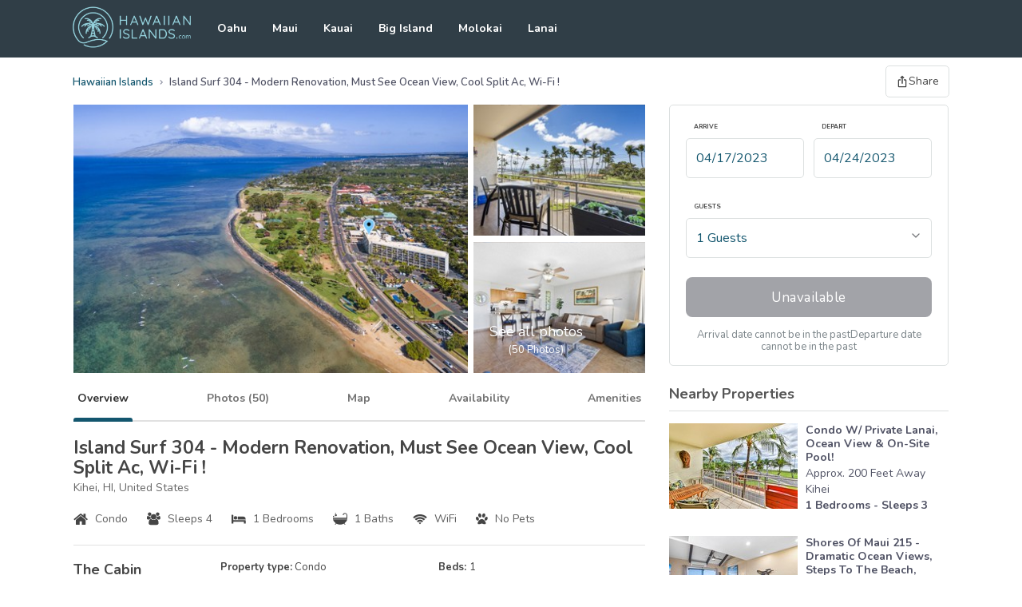

--- FILE ---
content_type: text/html; charset=utf-8
request_url: https://hawaiianislands.com/rentals/29156888?checkin=04%2F17%2F2023&checkout=04%2F24%2F2023&guests=1&ds=native
body_size: 34127
content:
<!DOCTYPE html><html lang="en" class="leading-[1.15] overscroll-none h-full relative overflow-x-hidden" style="--color-primary:19 86 110;--color-header:48 62 71;--color-blog-bg:245 255 247"><head><meta charSet="utf-8"/><meta name="viewport" content="width=device-width, initial-scale=1"/><link rel="preload" as="font" href="/_next/static/media/661bf7d816cf9083-s.p.ttf" crossorigin="" type="font/ttf"/><link rel="preload" as="font" href="/_next/static/media/9a346c67c81b9f4e-s.p.ttf" crossorigin="" type="font/ttf"/><link rel="preload" as="font" href="/_next/static/media/ee40bb094c99a29a-s.p.woff2" crossorigin="" type="font/woff2"/><link rel="preload" as="font" href="/_next/static/media/efcef77af2764c78-s.p.woff2" crossorigin="" type="font/woff2"/><link rel="preload" as="image" href="https://cdn1.hawaiianislands.com/29156888/21HD3sHkLO6dN7.jpeg?w=1080&amp;h=720" fetchPriority="high"/><link rel="preload" as="image" href="https://cdn1.hawaiianislands.com/29156888/gqmIQO4in43Bpd.jpeg?w=1080&amp;h=720" fetchPriority="high"/><link rel="preload" as="image" href="https://cdn1.hawaiianislands.com/29156888/5XCjbDkv5M86OS.jpeg?w=1080&amp;h=720" fetchPriority="high"/><link rel="preload" as="image" href="https://cdn1.hawaiianislands.com/29156888/5ye3p7vMbgvWXu.jpeg?w=1080&amp;h=720" fetchPriority="high"/><link rel="preload" as="image" href="https://cdn1.hawaiianislands.com/29156888/3P45Ws5dY7Cmsz.jpeg?w=1080&amp;h=720" fetchPriority="high"/><link rel="preload" as="image" href="https://cdn1.hawaiianislands.com/29156888/JYfocqhtoQowZA.jpeg?w=1080&amp;h=720" fetchPriority="high"/><link rel="preload" as="image" href="https://cdn1.hawaiianislands.com/29156888/R8szvs8RiggGtZ.jpeg?w=1080&amp;h=720" fetchPriority="high"/><link rel="preload" as="image" href="https://cdn1.hawaiianislands.com/29156888/vCHPZNf9EOEB1t.jpeg?w=1080&amp;h=720" fetchPriority="high"/><link rel="preload" as="image" href="https://cdn1.hawaiianislands.com/29156888/WWpLmT2KGDGdMt.jpeg?w=1080&amp;h=720" fetchPriority="high"/><link rel="preload" as="image" href="https://cdn1.hawaiianislands.com/29156888/Fk55zahww0Q0vU.jpeg?w=1080&amp;h=720" fetchPriority="high"/><link rel="preload" as="image" href="https://cdn1.hawaiianislands.com/29156888/43RQNFCHQz4LMR.jpeg?w=1080&amp;h=720" fetchPriority="high"/><link rel="preload" as="image" href="https://cdn1.hawaiianislands.com/29156888/04MDTCls3FuE9n.jpeg?w=1080&amp;h=720" fetchPriority="high"/><link rel="preload" as="image" href="https://cdn1.hawaiianislands.com/29156888/IGPmuxTSOu7ARx.jpeg?w=1080&amp;h=720" fetchPriority="high"/><link rel="preload" as="image" href="https://cdn1.hawaiianislands.com/29156888/laVl6NfQVqMcOB.jpeg?w=1080&amp;h=720" fetchPriority="high"/><link rel="preload" as="image" href="https://cdn1.hawaiianislands.com/29156888/Q5BkKyVsNj2wfb.jpeg?w=1080&amp;h=720" fetchPriority="high"/><link rel="preload" as="image" href="https://cdn1.hawaiianislands.com/29156888/qr1q22hAWLDIL8.jpeg?w=1080&amp;h=720" fetchPriority="high"/><link rel="preload" as="image" href="https://cdn1.smokymountains.com/29150155/AE3ZuiagmeKYvi.jpeg?w=161&amp;h=107" fetchPriority="high"/><link rel="preload" as="image" href="https://cdn1.smokymountains.com/29203837/BfdNVgnwQ5rdtq.jpeg?w=161&amp;h=107" fetchPriority="high"/><link rel="preload" as="image" href="https://cdn1.smokymountains.com/29156927/CsMF0iqmLlxpPe.jpeg?w=161&amp;h=107" fetchPriority="high"/><link rel="preload" as="image" href="https://cdn1.smokymountains.com/29156911/SWUAlDNUYyR5RD.jpeg?w=161&amp;h=107" fetchPriority="high"/><link rel="preload" as="image" href="https://cdn1.smokymountains.com/29156923/x7vNfuckTYQ1px.jpeg?w=161&amp;h=107" fetchPriority="high"/><link rel="preload" as="image" href="https://cdn1.smokymountains.com/29156924/XrpM2hKHIBoaCF.jpeg?w=161&amp;h=107" fetchPriority="high"/><link rel="preload" as="image" href="https://cdn1.smokymountains.com/29156925/dw9jExmMPgCGiR.jpeg?w=161&amp;h=107" fetchPriority="high"/><link rel="preload" as="image" href="https://cdn1.smokymountains.com/29202070/70gui2m37pmRC2.jpeg?w=161&amp;h=107" fetchPriority="high"/><link rel="stylesheet" href="/_next/static/css/72a90d7b14a05c31.css" data-precedence="next"/><link rel="stylesheet" href="/_next/static/css/614ecfe9764e0d24.css" data-precedence="next"/><link rel="stylesheet" href="/_next/static/css/a2fc7a4d01c66985.css" data-precedence="next"/><link rel="stylesheet" href="/_next/static/css/97389ac1a2956a51.css" data-precedence="next"/><link rel="preload" href="/_next/static/chunks/webpack-9a3d50b6e42b0f67.js" as="script" fetchPriority="low"/><script src="/_next/static/chunks/bf6a786c-c6cb86771293dedd.js" async=""></script><script src="/_next/static/chunks/8114-315ed04a20cb1c63.js" async=""></script><script src="/_next/static/chunks/main-app-170beaa1903f18ca.js" async=""></script><link rel="preload" as="script" href="https://www.googletagmanager.com/gtm.js?id=GTM-KKF4Z2WD"/><link rel="preload" as="script" href="https://platform-api.sharethis.com/js/sharethis.js#property=68c2a870dce81a0e9007582f&amp;product=inline-share-buttons"/><title>Island Surf 304 - Modern Renovation, Must See Ocean View, Cool Split Ac, Wi-fi ! in Kihei w/ 1 BR (Sleeps 4)</title><meta name="description" content="Jan 23, 2026 - Island Surf 304 - Modern Renovation, Must See Ocean View, Cool Split AC, Wi-Fi !"/><meta name="theme-color" content="#ffffff"/><meta name="robots" content="index, follow, max-video-preview:-1, max-image-preview:large, max-snippet:-1"/><meta name="msapplication-TileColor" content="#da532c"/><meta name="article:publisher" content="https://www.facebook.com/smokymountainscom"/><meta name="article:modified_time" content="2026-01-23T18:52:58.191Z"/><meta name="twitter:site" content="@vacationhere"/><link rel="canonical" href="https://smokymountains.com/rentals/29156888"/><meta property="og:title" content="Island Surf 304 - Modern Renovation, Must See Ocean View, Cool Split AC, Wi-Fi ! in Kihei w/ 1 BR (Sleeps 4) - smokymountains.com"/><meta property="og:description" content="Jan 23, 2026 - Island Surf 304 - Modern Renovation, Must See Ocean View, Cool Split AC, Wi-Fi !"/><meta property="og:url" content="https://smokymountains.com/rentals/29156888"/><meta property="og:site_name" content="smokymountains.com"/><meta property="og:locale" content="en_US"/><meta property="og:image" content="https://cdn1.hawaiianislands.com/29156888/21HD3sHkLO6dN7.jpeg"/><meta property="og:type" content="website"/><meta name="twitter:card" content="summary_large_image"/><meta name="twitter:title" content="Island Surf 304 - Modern Renovation, Must See Ocean View, Cool Split AC, Wi-Fi ! in Kihei w/ 1 BR (Sleeps 4) - smokymountains.com"/><meta name="twitter:description" content="Jan 23, 2026 - Island Surf 304 - Modern Renovation, Must See Ocean View, Cool Split AC, Wi-Fi !"/><meta name="twitter:image" content="https://cdn1.hawaiianislands.com/29156888/21HD3sHkLO6dN7.jpeg"/><link rel="icon" href="/assets/hawaiianislands/favicon-16x16.png" sizes="16x16" type="image/png"/><link rel="icon" href="/assets/hawaiianislands/favicon-32x32.png" sizes="32x32" type="image/png"/><meta name="next-size-adjust"/><script src="/_next/static/chunks/polyfills-78c92fac7aa8fdd8.js" noModule=""></script><script data-cfasync="false" nonce="5e9028c7-302d-42ea-99e5-146e4b96e161">try{(function(w,d){!function(j,k,l,m){if(j.zaraz)console.error("zaraz is loaded twice");else{j[l]=j[l]||{};j[l].executed=[];j.zaraz={deferred:[],listeners:[]};j.zaraz._v="5874";j.zaraz._n="5e9028c7-302d-42ea-99e5-146e4b96e161";j.zaraz.q=[];j.zaraz._f=function(n){return async function(){var o=Array.prototype.slice.call(arguments);j.zaraz.q.push({m:n,a:o})}};for(const p of["track","set","debug"])j.zaraz[p]=j.zaraz._f(p);j.zaraz.init=()=>{var q=k.getElementsByTagName(m)[0],r=k.createElement(m),s=k.getElementsByTagName("title")[0];s&&(j[l].t=k.getElementsByTagName("title")[0].text);j[l].x=Math.random();j[l].w=j.screen.width;j[l].h=j.screen.height;j[l].j=j.innerHeight;j[l].e=j.innerWidth;j[l].l=j.location.href;j[l].r=k.referrer;j[l].k=j.screen.colorDepth;j[l].n=k.characterSet;j[l].o=(new Date).getTimezoneOffset();if(j.dataLayer)for(const t of Object.entries(Object.entries(dataLayer).reduce((u,v)=>({...u[1],...v[1]}),{})))zaraz.set(t[0],t[1],{scope:"page"});j[l].q=[];for(;j.zaraz.q.length;){const w=j.zaraz.q.shift();j[l].q.push(w)}r.defer=!0;for(const x of[localStorage,sessionStorage])Object.keys(x||{}).filter(z=>z.startsWith("_zaraz_")).forEach(y=>{try{j[l]["z_"+y.slice(7)]=JSON.parse(x.getItem(y))}catch{j[l]["z_"+y.slice(7)]=x.getItem(y)}});r.referrerPolicy="origin";r.src="/cdn-cgi/zaraz/s.js?z="+btoa(encodeURIComponent(JSON.stringify(j[l])));q.parentNode.insertBefore(r,q)};["complete","interactive"].includes(k.readyState)?zaraz.init():j.addEventListener("DOMContentLoaded",zaraz.init)}}(w,d,"zarazData","script");window.zaraz._p=async d$=>new Promise(ea=>{if(d$){d$.e&&d$.e.forEach(eb=>{try{const ec=d.querySelector("script[nonce]"),ed=ec?.nonce||ec?.getAttribute("nonce"),ee=d.createElement("script");ed&&(ee.nonce=ed);ee.innerHTML=eb;ee.onload=()=>{d.head.removeChild(ee)};d.head.appendChild(ee)}catch(ef){console.error(`Error executing script: ${eb}\n`,ef)}});Promise.allSettled((d$.f||[]).map(eg=>fetch(eg[0],eg[1])))}ea()});zaraz._p({"e":["(function(w,d){})(window,document)"]});})(window,document)}catch(e){throw fetch("/cdn-cgi/zaraz/t"),e;};</script></head><body class="relative h-full overflow-x-hidden __className_9637e0"><div class="m-nav slideout-menu slideout-menu-left fixed w-[250px] min-h-screen overflow-y-scroll z-0 left-0 inset-y-0 bg-[#edf2f6] pt-5 pb-[15px] px-[15px] lg:hidden hidden"><div class="m-nav__title text-[#454545] text-[20px] font-bold leading-none mb-10">Site Navigation</div><ul class="m-nav-list ml-[5px] mb-[30px] pl-0 pb-[30px] border-b-[#d7d7d7] border-b border-solid"><li class="m-nav-list__item mb-[30px]"><a class="m-nav-list__link text-[16px] font-bold leading-none text-[#454545]" href="/oahu">Oahu</a></li><li class="m-nav-list__item mb-[30px]"><a class="m-nav-list__link text-[16px] font-bold leading-none text-[#454545]" href="/maui">Maui</a></li><li class="m-nav-list__item mb-[30px]"><a class="m-nav-list__link text-[16px] font-bold leading-none text-[#454545]" href="/kauai">Kauai</a></li><li class="m-nav-list__item mb-[30px]"><a class="m-nav-list__link text-[16px] font-bold leading-none text-[#454545]" href="/big-island">Big Island</a></li><li class="m-nav-list__item mb-[30px]"><a class="m-nav-list__link text-[16px] font-bold leading-none text-[#454545]" href="/molokai">Molokai</a></li><li class="m-nav-list__item mb-[30px]"><a class="m-nav-list__link text-[16px] font-bold leading-none text-[#454545]" href="/lanai">Lanai</a></li></ul></div><div class="relative z-[1] will-change-[initial] bg-white min-h-screen md:flex md:flex-col"><header class="relative block w-full header bg-tm-header lg:static z-[1]"><div class="header__main-container"><div class="header__main relative justify-center max-w-[1128px] flex items-center h-[72px] mx-auto px-[15px]"><button class="h-hamburger absolute -translate-y-2/4 cursor-pointer left-[15px] top-2/4 lg:hidden" id="hamburger" type="button" aria-label="Open the navigation panel"><svg class="h-hamburger__icon w-[30px] h-[25px] fill-white"><use xlink:href="/assets/hawaiianislands/sprites.svg#icon-hamburger"></use></svg></button><a class="h-logo h-[55.5px] mr-[33px]" aria-label="Go to the home page" href="/"><svg class="h-logo__icon w-[148px] h-[52px]"><use xlink:href="/assets/hawaiianislands/sprites.svg#logo"></use></svg></a><nav class="hidden mr-auto h-nav lg:block"><ul class="h-nav__container"><li class="h-nav__item relative inline-block align-middle mr-8 last:mr-0 undefined"><a class="after:opacity-0 after:content-[&quot;&quot;] after:absolute after:bottom-[-0.1rem] after:w-0 after:h-0 after:bg-transparent after:m-auto after:border-b-[10px] after:border-b-white after:border-x-[10px] after:border-x-transparent after:border-solid after:inset-x-0 h-nav__link relative block h-[72px] text-[14px] leading-[72px] transition-all cursor-pointer text-white font-bold hover:opacity-75" href="/oahu">Oahu</a></li><li class="h-nav__item relative inline-block align-middle mr-8 last:mr-0 undefined"><a class="after:opacity-0 after:content-[&quot;&quot;] after:absolute after:bottom-[-0.1rem] after:w-0 after:h-0 after:bg-transparent after:m-auto after:border-b-[10px] after:border-b-white after:border-x-[10px] after:border-x-transparent after:border-solid after:inset-x-0 h-nav__link relative block h-[72px] text-[14px] leading-[72px] transition-all cursor-pointer text-white font-bold hover:opacity-75" href="/maui">Maui</a></li><li class="h-nav__item relative inline-block align-middle mr-8 last:mr-0 undefined"><a class="after:opacity-0 after:content-[&quot;&quot;] after:absolute after:bottom-[-0.1rem] after:w-0 after:h-0 after:bg-transparent after:m-auto after:border-b-[10px] after:border-b-white after:border-x-[10px] after:border-x-transparent after:border-solid after:inset-x-0 h-nav__link relative block h-[72px] text-[14px] leading-[72px] transition-all cursor-pointer text-white font-bold hover:opacity-75" href="/kauai">Kauai</a></li><li class="h-nav__item relative inline-block align-middle mr-8 last:mr-0 undefined"><a class="after:opacity-0 after:content-[&quot;&quot;] after:absolute after:bottom-[-0.1rem] after:w-0 after:h-0 after:bg-transparent after:m-auto after:border-b-[10px] after:border-b-white after:border-x-[10px] after:border-x-transparent after:border-solid after:inset-x-0 h-nav__link relative block h-[72px] text-[14px] leading-[72px] transition-all cursor-pointer text-white font-bold hover:opacity-75" href="/big-island">Big Island</a></li><li class="h-nav__item relative inline-block align-middle mr-8 last:mr-0 undefined"><a class="after:opacity-0 after:content-[&quot;&quot;] after:absolute after:bottom-[-0.1rem] after:w-0 after:h-0 after:bg-transparent after:m-auto after:border-b-[10px] after:border-b-white after:border-x-[10px] after:border-x-transparent after:border-solid after:inset-x-0 h-nav__link relative block h-[72px] text-[14px] leading-[72px] transition-all cursor-pointer text-white font-bold hover:opacity-75" href="/molokai">Molokai</a></li><li class="h-nav__item relative inline-block align-middle mr-8 last:mr-0 undefined"><a class="after:opacity-0 after:content-[&quot;&quot;] after:absolute after:bottom-[-0.1rem] after:w-0 after:h-0 after:bg-transparent after:m-auto after:border-b-[10px] after:border-b-white after:border-x-[10px] after:border-x-transparent after:border-solid after:inset-x-0 h-nav__link relative block h-[72px] text-[14px] leading-[72px] transition-all cursor-pointer text-white font-bold hover:opacity-75" href="/lanai">Lanai</a></li></ul></nav></div></div></header><noscript><iframe src="https://www.googletagmanager.com/ns.html?id=GTM-KKF4Z2WD" height="0" width="0" style="display:none;visibility:hidden"></iframe></noscript><div class="flex justify-between max-w-[1128px] mx-auto w-full md:items-center"><ul class="breadcrumbs max-w-[1128px] mx-auto my-5 px-[15px] w-full block" itemScope="" itemType="http://schema.org/BreadcrumbList"><li itemProp="itemListElement" itemScope="" itemType="http://schema.org/ListItem" class="inline-block align-middle"><a itemProp="item" class="text-tm-primary delay-0 transition-all text-[13px] font-semibold" href="/"><span itemProp="name">Hawaiian Islands</span></a><meta itemProp="position" content="0"/><svg stroke="currentColor" fill="currentColor" stroke-width="0" viewBox="0 0 24 24" class="w-2.5 h-2.5 inline-block mx-[5px] text-[#9699a8]" height="1em" width="1em" xmlns="http://www.w3.org/2000/svg"><path d="M10.061 19.061 17.121 12l-7.06-7.061-2.122 2.122L12.879 12l-4.94 4.939z"></path></svg></li><li itemProp="itemListElement" itemScope="" itemType="http://schema.org/ListItem" class="inline-block align-middle"><span itemProp="item" class="text-[#515365] delay-0 transition-all text-[13px] font-semibold capitalize">island surf 304 - modern renovation, must see ocean view, cool split ac, wi-fi !</span><meta itemProp="position" content="1"/></li></ul><button class="flex px-[15px] py-5 items-end md:inline-flex md:items-center md:gap-2 md:border md:bg-white md:px-3 md:py-[9px] md:rounded-[5px] md:border-solid md:border-[#DCE0E0] text-[#454545] text-sm leading-[18px] md:h-10 md:mr-[15px] tracking-normal relative"><svg stroke="currentColor" fill="currentColor" stroke-width="0" viewBox="0 0 24 24" class="w-5 h-5 md:w-4 md:h-4" height="1em" width="1em" xmlns="http://www.w3.org/2000/svg"><path fill="none" d="M0 0h24v24H0V0z"></path><path d="m16 5-1.42 1.42-1.59-1.59V16h-1.98V4.83L9.42 6.42 8 5l4-4 4 4zm4 5v11c0 1.1-.9 2-2 2H6a2 2 0 0 1-2-2V10c0-1.11.89-2 2-2h3v2H6v11h12V10h-3V8h3a2 2 0 0 1 2 2z"></path></svg><span class="hidden md:inline">Share</span><div class="absolute 2xl:left-1/2 top-full 2xl:-translate-x-1/2 focus:outline-none data-[state=open]:animate-contentShow z-[12] bg-white rounded-[5px] p-5 w-96 border-solid border-[#dce0e0] border shadow-xl md:mt-1 left-auto right-0 invisible pointer-events-none"><h3 class="text-[#454545] text-[23px] font-bold leading-[1.08696] mb-4 text-center">Share this property</h3><div class="sharethis-inline-share-buttons"></div></div></button></div><div class="w-full vl-main max-w-[1128px] mx-auto px-4 lg:flex "><main class="block w-full lg:grow lg:mr-[30px]"><div class="vl-photos h-[50vw] max-h-[336px] flex w-full mb-[5px]"><button class="vl-photos-main gallery-opener hover:brightness-95 block w-[69%] bg-[50%_50%] bg-cover delay-0 transition-all mr-[1%]" aria-label="See all photos" title="Hero image of a Condo named Island Surf 304 - Modern Renovation, Must See Ocean View, Cool Split AC, Wi-Fi ! that opens the gallery when clicked." style="background-image:url(https://cdn1.hawaiianislands.com/29156888/21HD3sHkLO6dN7.jpeg?w=496&amp;h=330)"></button><div class="vl-photos-secondary flex flex-col justify-between w-[30%]"><button class="vl-photos-secondary__top gallery-opener hover:brightness-95 w-full h-[48.9%] bg-[50%_50%] bg-cover delay-0 transition-all" aria-label="See all photos" title="Small preview photo of a Condo named Island Surf 304 - Modern Renovation, Must See Ocean View, Cool Split AC, Wi-Fi ! that opens the gallery when clicked." style="background-image:url(https://cdn1.hawaiianislands.com/29156888/gqmIQO4in43Bpd.jpeg?w=215&amp;h=162)"></button><button class="vl-photos-secondary__bottom gallery-opener relative w-full h-[48.9%] bg-[50%_50%] bg-cover delay-0 transition-all" data-pswp-src="https://cdn1.smokymountains.com/29158709/RYbYvffdSxZs0J.jpeg?w=215&amp;h=162" aria-label="See all photos" title="Another small preview photo of a Condo named Island Surf 304 - Modern Renovation, Must See Ocean View, Cool Split AC, Wi-Fi ! that opens the gallery when clicked." style="background-image:url(https://cdn1.hawaiianislands.com/29156888/5XCjbDkv5M86OS.jpeg?w=215&amp;h=162)"><span class="vl-photos-caption absolute z-[11] flex flex-col justify-center items-center text-white leading-[1.2] text-center p-5 inset-0 after:content-[&#x27;&#x27;] after:absolute after:z-10 after:bg-[rgba(0,0,0,0.5)] after:inset-0 after:hover:bg-[rgba(0,0,0,0.4)]"><span class="vl-photos-caption__title block text-[18px] mb-[5px] z-[11]">See all photos</span><span class="vl-photos-caption__amount block text-[13px] z-[11]">(<!-- -->50<!-- --> Photos)</span></span></button></div></div><div class="invisible w-0 h-0 overflow-hidden"><div class="absolute h-1"><img alt="Image 0" fetchPriority="high" decoding="async" data-nimg="fill" class="object-contain" style="position:absolute;height:100%;width:100%;left:0;top:0;right:0;bottom:0;color:transparent" src="https://cdn1.hawaiianislands.com/29156888/21HD3sHkLO6dN7.jpeg?w=1080&amp;h=720"/><img alt="Image 1" fetchPriority="high" decoding="async" data-nimg="fill" class="object-contain" style="position:absolute;height:100%;width:100%;left:0;top:0;right:0;bottom:0;color:transparent" src="https://cdn1.hawaiianislands.com/29156888/gqmIQO4in43Bpd.jpeg?w=1080&amp;h=720"/><img alt="Image 2" fetchPriority="high" decoding="async" data-nimg="fill" class="object-contain" style="position:absolute;height:100%;width:100%;left:0;top:0;right:0;bottom:0;color:transparent" src="https://cdn1.hawaiianislands.com/29156888/5XCjbDkv5M86OS.jpeg?w=1080&amp;h=720"/><img alt="Image 3" fetchPriority="high" decoding="async" data-nimg="fill" class="object-contain" style="position:absolute;height:100%;width:100%;left:0;top:0;right:0;bottom:0;color:transparent" src="https://cdn1.hawaiianislands.com/29156888/5ye3p7vMbgvWXu.jpeg?w=1080&amp;h=720"/><img alt="Image 4" fetchPriority="high" decoding="async" data-nimg="fill" class="object-contain" style="position:absolute;height:100%;width:100%;left:0;top:0;right:0;bottom:0;color:transparent" src="https://cdn1.hawaiianislands.com/29156888/3P45Ws5dY7Cmsz.jpeg?w=1080&amp;h=720"/><img alt="Image 5" fetchPriority="high" decoding="async" data-nimg="fill" class="object-contain" style="position:absolute;height:100%;width:100%;left:0;top:0;right:0;bottom:0;color:transparent" src="https://cdn1.hawaiianislands.com/29156888/JYfocqhtoQowZA.jpeg?w=1080&amp;h=720"/><img alt="Image 6" fetchPriority="high" decoding="async" data-nimg="fill" class="object-contain" style="position:absolute;height:100%;width:100%;left:0;top:0;right:0;bottom:0;color:transparent" src="https://cdn1.hawaiianislands.com/29156888/R8szvs8RiggGtZ.jpeg?w=1080&amp;h=720"/><img alt="Image 7" fetchPriority="high" decoding="async" data-nimg="fill" class="object-contain" style="position:absolute;height:100%;width:100%;left:0;top:0;right:0;bottom:0;color:transparent" src="https://cdn1.hawaiianislands.com/29156888/vCHPZNf9EOEB1t.jpeg?w=1080&amp;h=720"/><img alt="Image 8" fetchPriority="high" decoding="async" data-nimg="fill" class="object-contain" style="position:absolute;height:100%;width:100%;left:0;top:0;right:0;bottom:0;color:transparent" src="https://cdn1.hawaiianislands.com/29156888/WWpLmT2KGDGdMt.jpeg?w=1080&amp;h=720"/><img alt="Image 9" fetchPriority="high" decoding="async" data-nimg="fill" class="object-contain" style="position:absolute;height:100%;width:100%;left:0;top:0;right:0;bottom:0;color:transparent" src="https://cdn1.hawaiianislands.com/29156888/Fk55zahww0Q0vU.jpeg?w=1080&amp;h=720"/><img alt="Image 10" fetchPriority="high" decoding="async" data-nimg="fill" class="object-contain" style="position:absolute;height:100%;width:100%;left:0;top:0;right:0;bottom:0;color:transparent" src="https://cdn1.hawaiianislands.com/29156888/43RQNFCHQz4LMR.jpeg?w=1080&amp;h=720"/><img alt="Image 11" fetchPriority="high" decoding="async" data-nimg="fill" class="object-contain" style="position:absolute;height:100%;width:100%;left:0;top:0;right:0;bottom:0;color:transparent" src="https://cdn1.hawaiianislands.com/29156888/04MDTCls3FuE9n.jpeg?w=1080&amp;h=720"/><img alt="Image 12" fetchPriority="high" decoding="async" data-nimg="fill" class="object-contain" style="position:absolute;height:100%;width:100%;left:0;top:0;right:0;bottom:0;color:transparent" src="https://cdn1.hawaiianislands.com/29156888/IGPmuxTSOu7ARx.jpeg?w=1080&amp;h=720"/><img alt="Image 13" fetchPriority="high" decoding="async" data-nimg="fill" class="object-contain" style="position:absolute;height:100%;width:100%;left:0;top:0;right:0;bottom:0;color:transparent" src="https://cdn1.hawaiianislands.com/29156888/laVl6NfQVqMcOB.jpeg?w=1080&amp;h=720"/><img alt="Image 14" fetchPriority="high" decoding="async" data-nimg="fill" class="object-contain" style="position:absolute;height:100%;width:100%;left:0;top:0;right:0;bottom:0;color:transparent" src="https://cdn1.hawaiianislands.com/29156888/Q5BkKyVsNj2wfb.jpeg?w=1080&amp;h=720"/><img alt="Image 15" fetchPriority="high" decoding="async" data-nimg="fill" class="object-contain" style="position:absolute;height:100%;width:100%;left:0;top:0;right:0;bottom:0;color:transparent" src="https://cdn1.hawaiianislands.com/29156888/qr1q22hAWLDIL8.jpeg?w=1080&amp;h=720"/></div></div><ul class="vl-tabs justify-between items-center my-0 pl-0 border-b-2 border-b-[#e1e1e1] border-solid hidden lg:flex"><li class="vl-tabs__item"><a class="block text-[14px] font-bold leading-none px-[5px] py-5 relative text-[#333] cursor-default after:content-[&quot;&quot;] after:absolute after:bottom-[-2px] after:h-[5px] after:bg-tm-primary after:rounded-t-[3px] after:inset-x-0" href="#overview">Overview</a></li><li class="vl-tabs__item"><a class="block text-[#747474] text-[14px] font-bold leading-none px-[5px] py-5" href="#">Photos (<!-- -->50<!-- -->)</a></li><li class="vl-tabs__item"><a class="block text-[#747474] text-[14px] font-bold leading-none px-[5px] py-5" href="#location">Map</a></li><li class="vl-tabs__item"><a class="block text-[#747474] text-[14px] font-bold leading-none px-[5px] py-5" href="#vl-inline-calendar">Availability</a></li><li class="vl-tabs__item"><a class="block text-[#747474] text-[14px] font-bold leading-none px-[5px] py-5" href="#amenities">Amenities</a></li></ul><section id="intro" class="vl-overview text-center md:text-left pt-5 pb-3.5"><h1 class="vl-overview__title text-[#454545] text-[23px] font-bold leading-[1.08696] mt-0 mb-[5px] capitalize" data-pms="RUNITED">island surf 304 - modern renovation, must see ocean view, cool split ac, wi-fi !</h1><div class="vl-overview__reviews flex flex-col items-center justify-center mb-[22px] md:flex-row md:justify-normal"><div class="vl-overview__location text-[#676767] text-[14px] leading-[1.2] mr-5 mb-2.5 md:mb-0">Kihei, HI, United States</div></div><div class="vl-overview-benefits text-[0]"><div class="vl-overview-benefits__item inline-block align-middle text-[0] mr-6 mb-2.5"><svg class="vl-overview-benefits__icon inline-block align-middle fill-[#454545] overflow-hidden mr-[9px] w-[18px] h-3.5"><use xlink:href="/assets/smokymountains/sprites.svg#icon-home"></use></svg><div class="vl-overview-benefits__title inline-block align-middle text-[#5e5e5e] text-[14px] leading-[1.2]">Condo</div></div><div class="vl-overview-benefits__item inline-block align-middle text-[0] mr-6 mb-2.5"><svg class="vl-overview-benefits__icon inline-block align-middle fill-[#454545] overflow-hidden mr-[9px] w-[17px] h-[17px]"><use xlink:href="/assets/smokymountains/sprites.svg#icon-users"></use></svg><div class="vl-overview-benefits__title inline-block align-middle text-[#5e5e5e] text-[14px] leading-[1.2]">Sleeps 4</div></div><div class="vl-overview-benefits__item inline-block align-middle text-[0] mr-6 mb-2.5"><svg class="vl-overview-benefits__icon inline-block align-middle fill-[#454545] overflow-hidden mr-[9px] w-[18px] h-4"><use xlink:href="/assets/smokymountains/sprites.svg#icon-bed"></use></svg><div class="vl-overview-benefits__title inline-block align-middle text-[#5e5e5e] text-[14px] leading-[1.2]">1 Bedrooms</div></div><div class="vl-overview-benefits__item inline-block align-middle text-[0] mr-6 mb-2.5"><svg class="vl-overview-benefits__icon inline-block align-middle fill-[#454545] overflow-hidden mr-[9px] w-[18px] h-[15px]"><use xlink:href="/assets/smokymountains/sprites.svg#icon-bath"></use></svg><div class="vl-overview-benefits__title inline-block align-middle text-[#5e5e5e] text-[14px] leading-[1.2]">1 Baths</div></div><div class="vl-overview-benefits__item inline-block align-middle text-[0] mr-6 mb-2.5"><svg class="vl-overview-benefits__icon inline-block align-middle fill-[#454545] overflow-hidden mr-[9px] w-[18px] h-4"><use xlink:href="/assets/smokymountains/sprites.svg#icon-wifi"></use></svg><div class="vl-overview-benefits__title inline-block align-middle text-[#5e5e5e] text-[14px] leading-[1.2]">WiFi</div></div><div class="vl-overview-benefits__item inline-block align-middle text-[0] mr-6 mb-2.5"><svg class="vl-overview-benefits__icon inline-block align-middle fill-[#454545] overflow-hidden mr-[9px] w-[15px] h-[15px]"><use xlink:href="/assets/smokymountains/sprites.svg#icon-paw"></use></svg><div class="vl-overview-benefits__title inline-block align-middle text-[#5e5e5e] text-[14px] leading-[1.2]">No Pets</div></div></div></section><div class="vl-book border md:mb-[25px] rounded-[5px] border-solid border-[#dce0e0] mb-[25px] lg:hidden"><div class="px-3 py-6 vl-book__content md:px-5 md:py-[15px]"><div class="mb-2 vl-book__form md:mb-[15px]"><div class="flex flex-row justify-between vl-book__dates flex-nowrap md:justify-between md:flex"><div class="vl-book-field relative max-h-[42px] w-6/12 mb-4 md:w-[48%] md:mb-6 md:max-h-none"><svg stroke="currentColor" fill="none" stroke-width="2" viewBox="0 0 24 24" stroke-linecap="round" stroke-linejoin="round" class="w-4 h-4 absolute -z-[1] left-[13px] top-[13px] text-[#6d6f73] md:hidden" height="1em" width="1em" xmlns="http://www.w3.org/2000/svg"><path d="M8 2v4"></path><path d="M16 2v4"></path><rect width="18" height="18" x="3" y="4" rx="2"></rect><path d="M3 10h18"></path></svg><label class="vl-book-field__label hidden md:inline-block text-[#454545] text-[8px] font-bold leading-none uppercase cursor-pointer mb-2.5 pl-2.5" for="book-form-arrival">Arrive</label><input class="vl-book-field__input prop-start-datepicker hasDatepicker outline-0 overflow-visible cursor-pointer delay-0 transition-all w-full h-[50px] caret-transparent placeholder:text-[#a2a3a8] max-h-[42px] bg-transparent not-italic font-normal text-[14px] leading-[18px] border shadow-[0px_1px_4px_rgba(207,207,207,0.33)] -mr-px pl-[38px] pr-3 rounded-[8px_0px_0px_8px] border-solid border-[#dce0e0] text-[#454545] md:text-tm-primary md:bg-white md:px-3 md:rounded-[5px] md:shadow-none md:max-h-none md:text-[16px]" id="book-form-arrival" type="text" placeholder="Arrive" readOnly="" tabindex="-1" name="arrival" value=""/></div><div class="vl-book-field relative max-h-[42px] w-6/12 mb-4 md:w-[48%] md:mb-6 md:max-h-none"><svg stroke="currentColor" fill="none" stroke-width="2" viewBox="0 0 24 24" stroke-linecap="round" stroke-linejoin="round" class="w-4 h-4 absolute -z-[1] left-[13px] top-[13px] text-[#6d6f73] md:hidden" height="1em" width="1em" xmlns="http://www.w3.org/2000/svg"><path d="M8 2v4"></path><path d="M16 2v4"></path><rect width="18" height="18" x="3" y="4" rx="2"></rect><path d="M3 10h18"></path></svg><label class="vl-book-field__label hidden md:inline-block text-[#454545] text-[8px] font-bold leading-none uppercase cursor-pointer mb-2.5 pl-2.5" for="book-form-departure">Depart</label><input class="vl-book-field__input prop-end-datepicker hasDatepicker outline-0 overflow-visible cursor-pointer delay-0 transition-all w-full h-[50px] caret-transparent placeholder:text-[#a2a3a8] max-h-[42px] bg-transparent not-italic font-normal text-[14px] leading-[18px] border shadow-[0px_1px_4px_rgba(207,207,207,0.33)] -ml-px pl-[38px] pr-3 rounded-[0px_8px_8px_0px] border-solid border-[#dce0e0] text-[#454545] md:text-tm-primary md:bg-white md:px-3 md:rounded-[5px] md:shadow-none md:max-h-none md:text-[16px]" id="book-form-departure" type="text" placeholder="Depart" readOnly="" tabindex="-1" name="departure" value=""/></div></div><div class="vl-book-field filled relative max-h-[42px] mb-4 md:mb-6 md:max-h-none"><label class="vl-book-field__label hidden md:inline-block text-[#454545] text-[8px] font-bold leading-none uppercase cursor-pointer mb-2.5 pl-2.5" for="book-form-guests">Guests</label><div class="vl-book-field__select-wrapper relative h-[50px]"><svg stroke="currentColor" fill="none" stroke-width="2" viewBox="0 0 24 24" stroke-linecap="round" stroke-linejoin="round" class="absolute z-[2] left-3 top-3.5 w-4 h-3.5 text-[#6d6f73] md:hidden" height="1em" width="1em" xmlns="http://www.w3.org/2000/svg"><path d="M16 21v-2a4 4 0 0 0-4-4H6a4 4 0 0 0-4 4v2"></path><circle cx="9" cy="7" r="4"></circle><path d="M22 21v-2a4 4 0 0 0-3-3.87"></path><path d="M16 3.13a4 4 0 0 1 0 7.75"></path></svg><select class="vl-book-field__select required-select guest-picker-filled appearance-none cursor-pointer outline-0 w-full h-[50px] relative z-10 text-[#454545] max-h-[42px] bg-transparent not-italic font-normal text-[14px] leading-[18px] shadow-[0px_1px_4px_rgba(207,207,207,0.33)] border pl-[38px] pr-[36px] rounded-lg border-[#A2A3A8] border-solid md:text-tm-primary md:px-3 md:rounded-[5px] md:shadow-none md:max-h-none md:border-[#dce0e0] md:text-[16px]" name="guests" tabindex="-1"><option value="1" selected="">1 Guests</option><option value="2">2 Guests</option><option value="3">3 Guests</option><option value="4">4 Guests</option><option value="5">5 Guests</option><option value="6">6 Guests</option><option value="7">7 Guests</option><option value="8">8 Guests</option><option value="9">9 Guests</option><option value="10">10 Guests</option><option value="11">11 Guests</option><option value="12">12 Guests</option><option value="13">13 Guests</option><option value="14">14 Guests</option><option value="15">15 Guests</option><option value="16">16 Guests</option><option value="17">17 Guests</option><option value="18">18 Guests</option><option value="19">19 Guests</option><option value="20">20+ Guests</option></select><svg stroke="currentColor" fill="none" stroke-width="2" viewBox="0 0 24 24" stroke-linecap="round" stroke-linejoin="round" class="w-4 h-4 absolute bg-white right-3 top-3.5 text-[#6d6f73]" height="1em" width="1em" xmlns="http://www.w3.org/2000/svg"><path d="m6 9 6 6 6-6"></path></svg></div></div><button id="book_now" class="vl-book__submit bttn cursor-pointer relative delay-0 transition-all text-[17px] tracking-[0.5px] leading-[normal] text-white w-full flex justify-center items-center h-[50px] p-0 rounded-lg bg-tm-primary"><span>Select dates</span></button></div><div class="relative text-xs text-[#7b8489] text-center vl-book__notice md:text-[13px] md:leading-[1.2]">Enter dates to check availability</div></div></div><div class="sticky_footer bg-white fixed w-full shadow-[0px_0px_30px_rgba(0,0,0,0.2)] z-10 h-20 px-4 py-3.5 left-0 right-0 bottom-0 md:hidden"><div class="flex items-center justify-between wrapper"><div class="v2_property_per_night"><div class="inline-block align-middle text-[20px] font-bold text-tm-primary leading-[26px] mr-2.5 mb-[4.49px]">$122.08</div><div class="reviews_content_wrapper"><span class="per_night not-italic font-medium text-[14px] leading-[18px] text-[#606060] relative top-px">per night</span></div></div><button class="property_model_CTA primary_CTA w-[172px] not-italic font-normal text-lg h-[52px] text-white flex justify-center items-center cursor-pointer relative rounded-lg border-none bg-tm-primary"><span class="relative top-0 -left-px">Select dates</span><svg stroke="currentColor" fill="currentColor" stroke-width="0" viewBox="0 0 16 16" class="ml-3.5 w-[21px] h-[22px]" height="1em" width="1em" xmlns="http://www.w3.org/2000/svg"><path d="M8 0a8 8 0 1 1 0 16A8 8 0 0 1 8 0M4.5 7.5a.5.5 0 0 0 0 1h5.793l-2.147 2.146a.5.5 0 0 0 .708.708l3-3a.5.5 0 0 0 0-.708l-3-3a.5.5 0 1 0-.708.708L10.293 7.5z"></path></svg></button></div></div><div id="featured_review_mobile" class="hidden"></div><section id="rental" class="vl-cabin block pt-5 pb-6 border-t-[#e1e1e1] border-t border-solid border-b-[#e1e1e1] border-b md:flex"><h2 class="vl-cabin__title text-[#454545] text-lg font-bold leading-[1.2] w-full mr-0 mt-0 mb-[15px] md:w-[22.95082%] md:mr-[2.73224%] md:mb-0">The Cabin</h2><div class="flex w-full vl-cabin__container md:w-[74.31694%]"><ul class="vl-cabin__list w-[48.63388%] text-[#454545] text-[13px] leading-[1.2] mr-[2.73224%] my-0 pl-0"><li class="mb-[15px]"><strong>Property type:</strong> <!-- -->Condo</li><li class="mb-[15px]"><strong>Sleeps:</strong> <!-- -->4</li><li class="mb-[15px]"><strong>Bedrooms:</strong> <!-- -->1</li><li class="mb-[15px]"><strong>Bathrooms:</strong> <!-- -->1</li><li><strong>Smoking:</strong> Non-smoking</li></ul><ul class="vl-cabin__list w-[48.63388%] text-[#454545] text-[13px] leading-[1.2] my-0 pl-0"><li class="mb-[15px]"><strong>Beds: </strong>1</li><li class="mb-[15px]"><strong>Check In Time:</strong> <!-- -->4:00 PM</li><li class="mb-[15px]"><strong>Check Out Time:</strong> <!-- -->10:00 AM</li><li class="mb-[15px]"><strong>Min Renter Age:</strong> <!-- -->21<!-- -->+</li><li class="h-important text-[#ff0101]"><strong>No Pets Allowed</strong></li></ul></div></section><section id="description" class="vl-desc pt-5 pb-6 border-b-[#e1e1e1] border-b border-solid md:flex"><h2 class="vl-desc__title text-[#454545] text-lg font-bold leading-[1.2] w-full mr-0 mb-[15px] md:w-[22.95082%] md:mr-[2.73224%] md:mb-0">Description</h2><article class="w-full whitespace-pre-line vl-desc__article text-[#71747f] text-[15px] leading-[1.6] md:w-[74.31694%]"><div>Discover the ultimate oceanfront retreat at Island Surf 304, nestled in the heart of South Kihei, Maui. This upscale one-bedroom condo offers breathtaking ocean views and a serene ambiance, perfect for a romantic getaway or a peaceful escape.

With a spacious layout of 602 square feet, Island Surf 304 comfortably accommodates up to four guests, featuring a cozy queen bed in the bedroom and a sofa bed in the living area. The property boasts a well-appointed bathroom and a private living space tha...</div><button id="description_more" class="inline-block align-middle h-[30px] text-[#454545] bg-white border text-[14px] leading-[30px] mr-4 px-[22px] border-solid border-[#ebebeb] mt-[15px]" aria-expanded="false">See <!-- -->more</button></article></section><section class="mb-0 vl-amenities vl-desc block pt-5 pb-6 border-b-[#e1e1e1] border-b border-solid md:flex" id="amenities"><h2 class="vl-amenities__title text-[#454545] text-lg font-bold leading-[1.2] w-full mr-0 mt-0 mb-[25px] md:w-[22.95082%] md:mr-[2.73224%] md:mb-0">Amenities</h2><div class="w-full vl-amenities__container md:w-[74.31694%]"><div class="flex"><ul class="vl-amenities__list w-[48.63388%] text-[#454545] text-[13px] leading-[1.2] my-0 pl-0 mr-[2.73224%] smokymountains_amenitiesList__heTRG"><li class="relative mb-[15px] pl-[26px] last:mb-0 capitalize">beachview</li><li class="relative mb-[15px] pl-[26px] last:mb-0 capitalize">carbon monoxide-detector</li><li class="relative mb-[15px] pl-[26px] last:mb-0 capitalize">central air</li><li class="relative mb-[15px] pl-[26px] last:mb-0 capitalize">child friendly</li><li class="relative mb-[15px] pl-[26px] last:mb-0 capitalize">elevator</li><li class="relative mb-[15px] pl-[26px] last:mb-0 capitalize">fire extinguisher</li></ul><ul class="vl-amenities__list w-[48.63388%] text-[#454545] text-[13px] leading-[1.2] my-0 pl-0 smokymountains_amenitiesList__heTRG"><li class="relative mb-[15px] pl-[26px] last:mb-0 capitalize">first aid-kit</li><li class="relative mb-[15px] pl-[26px] last:mb-0 capitalize">hair dryer</li><li class="relative mb-[15px] pl-[26px] last:mb-0 capitalize">ironing board</li><li class="relative mb-[15px] pl-[26px] last:mb-0 capitalize">No Pets</li><li class="relative mb-[15px] pl-[26px] last:mb-0 capitalize">non smoking</li><li class="relative mb-[15px] pl-[26px] last:mb-0 capitalize">oceanview</li></ul></div><button id="description_more" class="inline-block align-middle h-[30px] text-[#454545] bg-white border text-[14px] leading-[30px] mr-4 px-[22px] border-solid border-[#ebebeb] mt-[15px]" aria-expanded="false">See <!-- -->more</button></div></section><section class="mb-0 vl-amenities vl-desc block pt-5 pb-6 border-b-[#e1e1e1] border-b border-solid md:flex" id="location"><h2 class="vl-amenities__title text-[#454545] text-lg font-bold leading-[1.2] w-full mr-0 mt-0 mb-[25px] md:w-[22.95082%] md:mr-[2.73224%] md:mb-0">Location</h2><div class="w-full location-wrapper md:w-[74.31694%]"><div class="block w-full map-container"><div class="vl-map__container mapboxgl-map w-full h-[466px] bg-[#e1e1e1]" id="vl-map"><!--$--><div class="relative h-[466px]"><div style="position:relative;width:100%;height:100%"></div></div><!--/$--></div></div></div></section><section id="availability" class="mb-0 vl-amenities vl-desc block pt-5 pb-6 border-b-[#e1e1e1] border-b border-solid md:flex"><h2 class="vl-amenities__title text-[#454545] text-lg font-bold leading-[1.2] w-full mr-0 mt-0 mb-[25px] md:w-[22.95082%] md:mr-[2.73224%] md:mb-0">Availability</h2><div class="w-full vl-amenities__container md:w-[74.31694%]" id="vl-inline-calendar"><div><div class="react-datepicker inline lg:month-2"><div class="react-datepicker__triangle"></div><span role="alert" aria-live="polite" class="react-datepicker__aria-live"></span><button type="button" class="react-datepicker__navigation react-datepicker__navigation--next" aria-label="Next Month"><span class="react-datepicker__navigation-icon react-datepicker__navigation-icon--next">Next Month</span></button><div class="react-datepicker__month-container"><div class="react-datepicker__header "><div class="react-datepicker__current-month">January 2026</div><div class="react-datepicker__header__dropdown react-datepicker__header__dropdown--scroll"></div><div class="react-datepicker__day-names"><div class="react-datepicker__day-name">Su</div><div class="react-datepicker__day-name">Mo</div><div class="react-datepicker__day-name">Tu</div><div class="react-datepicker__day-name">We</div><div class="react-datepicker__day-name">Th</div><div class="react-datepicker__day-name">Fr</div><div class="react-datepicker__day-name">Sa</div></div></div><div class="react-datepicker__month" aria-label="month  2026-01" role="listbox"><div class="react-datepicker__week"><div class="react-datepicker__day react-datepicker__day--028 react-datepicker__day--disabled react-datepicker__day--weekend react-datepicker__day--outside-month" tabindex="-1" aria-label="Not available Sunday, December 28th, 2025" role="option" aria-disabled="true" aria-selected="false"><div class="day-wrapper">28</div></div><div class="react-datepicker__day react-datepicker__day--029 react-datepicker__day--disabled react-datepicker__day--outside-month" tabindex="-1" aria-label="Not available Monday, December 29th, 2025" role="option" aria-disabled="true" aria-selected="false"><div class="day-wrapper">29</div></div><div class="react-datepicker__day react-datepicker__day--030 react-datepicker__day--disabled react-datepicker__day--outside-month" tabindex="-1" aria-label="Not available Tuesday, December 30th, 2025" role="option" aria-disabled="true" aria-selected="false"><div class="day-wrapper">30</div></div><div class="react-datepicker__day react-datepicker__day--031 react-datepicker__day--disabled react-datepicker__day--outside-month" tabindex="-1" aria-label="Not available Wednesday, December 31st, 2025" role="option" aria-disabled="true" aria-selected="false"><div class="day-wrapper">31</div></div><div class="react-datepicker__day react-datepicker__day--001 react-datepicker__day--disabled" tabindex="-1" aria-label="Not available Thursday, January 1st, 2026" role="option" aria-disabled="true" aria-selected="false"><div class="day-wrapper">1</div></div><div class="react-datepicker__day react-datepicker__day--002 react-datepicker__day--disabled" tabindex="-1" aria-label="Not available Friday, January 2nd, 2026" role="option" aria-disabled="true" aria-selected="false"><div class="day-wrapper">2</div></div><div class="react-datepicker__day react-datepicker__day--003 react-datepicker__day--disabled react-datepicker__day--weekend" tabindex="-1" aria-label="Not available Saturday, January 3rd, 2026" role="option" aria-disabled="true" aria-selected="false"><div class="day-wrapper">3</div></div></div><div class="react-datepicker__week"><div class="react-datepicker__day react-datepicker__day--004 react-datepicker__day--disabled react-datepicker__day--weekend" tabindex="-1" aria-label="Not available Sunday, January 4th, 2026" role="option" aria-disabled="true" aria-selected="false"><div class="day-wrapper">4</div></div><div class="react-datepicker__day react-datepicker__day--005 react-datepicker__day--disabled" tabindex="-1" aria-label="Not available Monday, January 5th, 2026" role="option" aria-disabled="true" aria-selected="false"><div class="day-wrapper">5</div></div><div class="react-datepicker__day react-datepicker__day--006 react-datepicker__day--disabled" tabindex="-1" aria-label="Not available Tuesday, January 6th, 2026" role="option" aria-disabled="true" aria-selected="false"><div class="day-wrapper">6</div></div><div class="react-datepicker__day react-datepicker__day--007 react-datepicker__day--disabled" tabindex="-1" aria-label="Not available Wednesday, January 7th, 2026" role="option" aria-disabled="true" aria-selected="false"><div class="day-wrapper">7</div></div><div class="react-datepicker__day react-datepicker__day--008 react-datepicker__day--disabled" tabindex="-1" aria-label="Not available Thursday, January 8th, 2026" role="option" aria-disabled="true" aria-selected="false"><div class="day-wrapper">8</div></div><div class="react-datepicker__day react-datepicker__day--009 react-datepicker__day--disabled" tabindex="-1" aria-label="Not available Friday, January 9th, 2026" role="option" aria-disabled="true" aria-selected="false"><div class="day-wrapper">9</div></div><div class="react-datepicker__day react-datepicker__day--010 react-datepicker__day--disabled react-datepicker__day--weekend" tabindex="-1" aria-label="Not available Saturday, January 10th, 2026" role="option" aria-disabled="true" aria-selected="false"><div class="day-wrapper">10</div></div></div><div class="react-datepicker__week"><div class="react-datepicker__day react-datepicker__day--011 react-datepicker__day--disabled react-datepicker__day--weekend" tabindex="-1" aria-label="Not available Sunday, January 11th, 2026" role="option" aria-disabled="true" aria-selected="false"><div class="day-wrapper">11</div></div><div class="react-datepicker__day react-datepicker__day--012 react-datepicker__day--disabled" tabindex="-1" aria-label="Not available Monday, January 12th, 2026" role="option" aria-disabled="true" aria-selected="false"><div class="day-wrapper">12</div></div><div class="react-datepicker__day react-datepicker__day--013 react-datepicker__day--disabled" tabindex="-1" aria-label="Not available Tuesday, January 13th, 2026" role="option" aria-disabled="true" aria-selected="false"><div class="day-wrapper">13</div></div><div class="react-datepicker__day react-datepicker__day--014 react-datepicker__day--disabled" tabindex="-1" aria-label="Not available Wednesday, January 14th, 2026" role="option" aria-disabled="true" aria-selected="false"><div class="day-wrapper">14</div></div><div class="react-datepicker__day react-datepicker__day--015 react-datepicker__day--disabled" tabindex="-1" aria-label="Not available Thursday, January 15th, 2026" role="option" aria-disabled="true" aria-selected="false"><div class="day-wrapper">15</div></div><div class="react-datepicker__day react-datepicker__day--016 react-datepicker__day--disabled" tabindex="-1" aria-label="Not available Friday, January 16th, 2026" role="option" aria-disabled="true" aria-selected="false"><div class="day-wrapper">16</div></div><div class="react-datepicker__day react-datepicker__day--017 react-datepicker__day--disabled react-datepicker__day--weekend" tabindex="-1" aria-label="Not available Saturday, January 17th, 2026" role="option" aria-disabled="true" aria-selected="false"><div class="day-wrapper">17</div></div></div><div class="react-datepicker__week"><div class="react-datepicker__day react-datepicker__day--018 react-datepicker__day--disabled react-datepicker__day--weekend" tabindex="-1" aria-label="Not available Sunday, January 18th, 2026" role="option" aria-disabled="true" aria-selected="false"><div class="day-wrapper">18</div></div><div class="react-datepicker__day react-datepicker__day--019 react-datepicker__day--disabled" tabindex="-1" aria-label="Not available Monday, January 19th, 2026" role="option" aria-disabled="true" aria-selected="false"><div class="day-wrapper">19</div></div><div class="react-datepicker__day react-datepicker__day--020 react-datepicker__day--disabled" tabindex="-1" aria-label="Not available Tuesday, January 20th, 2026" role="option" aria-disabled="true" aria-selected="false"><div class="day-wrapper">20</div></div><div class="react-datepicker__day react-datepicker__day--021 react-datepicker__day--disabled" tabindex="-1" aria-label="Not available Wednesday, January 21st, 2026" role="option" aria-disabled="true" aria-selected="false"><div class="day-wrapper">21</div></div><div class="react-datepicker__day react-datepicker__day--022 react-datepicker__day--disabled" tabindex="-1" aria-label="Not available Thursday, January 22nd, 2026" role="option" aria-disabled="true" aria-selected="false"><div class="day-wrapper">22</div></div><div class="react-datepicker__day react-datepicker__day--023 react-datepicker__day--disabled react-datepicker__day--excluded react-datepicker__day--today" tabindex="-1" aria-label="Not available Friday, January 23rd, 2026" role="option" aria-disabled="true" aria-current="date" aria-selected="false"><div class="day-wrapper">23</div></div><div class="react-datepicker__day react-datepicker__day--024 react-datepicker__day--weekend" tabindex="-1" aria-label="Choose Saturday, January 24th, 2026" role="option" aria-disabled="false" aria-selected="false"><div class="day-wrapper">24</div></div></div><div class="react-datepicker__week"><div class="react-datepicker__day react-datepicker__day--025 react-datepicker__day--weekend" tabindex="-1" aria-label="Choose Sunday, January 25th, 2026" role="option" aria-disabled="false" aria-selected="false"><div class="day-wrapper">25</div></div><div class="react-datepicker__day react-datepicker__day--026 react-datepicker__day--disabled react-datepicker__day--excluded" tabindex="-1" aria-label="Not available Monday, January 26th, 2026" role="option" aria-disabled="true" aria-selected="false"><div class="day-wrapper">26</div></div><div class="react-datepicker__day react-datepicker__day--027 react-datepicker__day--disabled react-datepicker__day--excluded" tabindex="-1" aria-label="Not available Tuesday, January 27th, 2026" role="option" aria-disabled="true" aria-selected="false"><div class="day-wrapper">27</div></div><div class="react-datepicker__day react-datepicker__day--028 react-datepicker__day--disabled react-datepicker__day--excluded" tabindex="-1" aria-label="Not available Wednesday, January 28th, 2026" role="option" aria-disabled="true" aria-selected="false"><div class="day-wrapper">28</div></div><div class="react-datepicker__day react-datepicker__day--029 react-datepicker__day--disabled react-datepicker__day--excluded" tabindex="-1" aria-label="Not available Thursday, January 29th, 2026" role="option" aria-disabled="true" aria-selected="false"><div class="day-wrapper">29</div></div><div class="react-datepicker__day react-datepicker__day--030 react-datepicker__day--disabled react-datepicker__day--excluded" tabindex="-1" aria-label="Not available Friday, January 30th, 2026" role="option" aria-disabled="true" aria-selected="false"><div class="day-wrapper">30</div></div><div class="react-datepicker__day react-datepicker__day--031 react-datepicker__day--disabled react-datepicker__day--excluded react-datepicker__day--weekend" tabindex="-1" aria-label="Not available Saturday, January 31st, 2026" role="option" aria-disabled="true" aria-selected="false"><div class="day-wrapper">31</div></div></div></div></div><div class="react-datepicker__month-container"><div class="react-datepicker__header "><div class="react-datepicker__current-month">February 2026</div><div class="react-datepicker__header__dropdown react-datepicker__header__dropdown--scroll"></div><div class="react-datepicker__day-names"><div class="react-datepicker__day-name">Su</div><div class="react-datepicker__day-name">Mo</div><div class="react-datepicker__day-name">Tu</div><div class="react-datepicker__day-name">We</div><div class="react-datepicker__day-name">Th</div><div class="react-datepicker__day-name">Fr</div><div class="react-datepicker__day-name">Sa</div></div></div><div class="react-datepicker__month" aria-label="month  2026-02" role="listbox"><div class="react-datepicker__week"><div class="react-datepicker__day react-datepicker__day--001 react-datepicker__day--disabled react-datepicker__day--excluded react-datepicker__day--weekend" tabindex="-1" aria-label="Not available Sunday, February 1st, 2026" role="option" aria-disabled="true" aria-selected="false"><div class="day-wrapper">1</div></div><div class="react-datepicker__day react-datepicker__day--002" tabindex="-1" aria-label="Choose Monday, February 2nd, 2026" role="option" aria-disabled="false" aria-selected="false"><div class="day-wrapper">2</div></div><div class="react-datepicker__day react-datepicker__day--003" tabindex="-1" aria-label="Choose Tuesday, February 3rd, 2026" role="option" aria-disabled="false" aria-selected="false"><div class="day-wrapper">3</div></div><div class="react-datepicker__day react-datepicker__day--004" tabindex="-1" aria-label="Choose Wednesday, February 4th, 2026" role="option" aria-disabled="false" aria-selected="false"><div class="day-wrapper">4</div></div><div class="react-datepicker__day react-datepicker__day--005" tabindex="-1" aria-label="Choose Thursday, February 5th, 2026" role="option" aria-disabled="false" aria-selected="false"><div class="day-wrapper">5</div></div><div class="react-datepicker__day react-datepicker__day--006" tabindex="-1" aria-label="Choose Friday, February 6th, 2026" role="option" aria-disabled="false" aria-selected="false"><div class="day-wrapper">6</div></div><div class="react-datepicker__day react-datepicker__day--007 react-datepicker__day--weekend" tabindex="-1" aria-label="Choose Saturday, February 7th, 2026" role="option" aria-disabled="false" aria-selected="false"><div class="day-wrapper">7</div></div></div><div class="react-datepicker__week"><div class="react-datepicker__day react-datepicker__day--008 react-datepicker__day--weekend" tabindex="-1" aria-label="Choose Sunday, February 8th, 2026" role="option" aria-disabled="false" aria-selected="false"><div class="day-wrapper">8</div></div><div class="react-datepicker__day react-datepicker__day--009" tabindex="-1" aria-label="Choose Monday, February 9th, 2026" role="option" aria-disabled="false" aria-selected="false"><div class="day-wrapper">9</div></div><div class="react-datepicker__day react-datepicker__day--010" tabindex="-1" aria-label="Choose Tuesday, February 10th, 2026" role="option" aria-disabled="false" aria-selected="false"><div class="day-wrapper">10</div></div><div class="react-datepicker__day react-datepicker__day--011" tabindex="-1" aria-label="Choose Wednesday, February 11th, 2026" role="option" aria-disabled="false" aria-selected="false"><div class="day-wrapper">11</div></div><div class="react-datepicker__day react-datepicker__day--012" tabindex="-1" aria-label="Choose Thursday, February 12th, 2026" role="option" aria-disabled="false" aria-selected="false"><div class="day-wrapper">12</div></div><div class="react-datepicker__day react-datepicker__day--013" tabindex="-1" aria-label="Choose Friday, February 13th, 2026" role="option" aria-disabled="false" aria-selected="false"><div class="day-wrapper">13</div></div><div class="react-datepicker__day react-datepicker__day--014 react-datepicker__day--weekend" tabindex="-1" aria-label="Choose Saturday, February 14th, 2026" role="option" aria-disabled="false" aria-selected="false"><div class="day-wrapper">14</div></div></div><div class="react-datepicker__week"><div class="react-datepicker__day react-datepicker__day--015 react-datepicker__day--weekend" tabindex="-1" aria-label="Choose Sunday, February 15th, 2026" role="option" aria-disabled="false" aria-selected="false"><div class="day-wrapper">15</div></div><div class="react-datepicker__day react-datepicker__day--016" tabindex="-1" aria-label="Choose Monday, February 16th, 2026" role="option" aria-disabled="false" aria-selected="false"><div class="day-wrapper">16</div></div><div class="react-datepicker__day react-datepicker__day--017" tabindex="-1" aria-label="Choose Tuesday, February 17th, 2026" role="option" aria-disabled="false" aria-selected="false"><div class="day-wrapper">17</div></div><div class="react-datepicker__day react-datepicker__day--018" tabindex="-1" aria-label="Choose Wednesday, February 18th, 2026" role="option" aria-disabled="false" aria-selected="false"><div class="day-wrapper">18</div></div><div class="react-datepicker__day react-datepicker__day--019" tabindex="-1" aria-label="Choose Thursday, February 19th, 2026" role="option" aria-disabled="false" aria-selected="false"><div class="day-wrapper">19</div></div><div class="react-datepicker__day react-datepicker__day--020" tabindex="-1" aria-label="Choose Friday, February 20th, 2026" role="option" aria-disabled="false" aria-selected="false"><div class="day-wrapper">20</div></div><div class="react-datepicker__day react-datepicker__day--021 react-datepicker__day--weekend" tabindex="-1" aria-label="Choose Saturday, February 21st, 2026" role="option" aria-disabled="false" aria-selected="false"><div class="day-wrapper">21</div></div></div><div class="react-datepicker__week"><div class="react-datepicker__day react-datepicker__day--022 react-datepicker__day--weekend" tabindex="-1" aria-label="Choose Sunday, February 22nd, 2026" role="option" aria-disabled="false" aria-selected="false"><div class="day-wrapper">22</div></div><div class="react-datepicker__day react-datepicker__day--023" tabindex="-1" aria-label="Choose Monday, February 23rd, 2026" role="option" aria-disabled="false" aria-selected="false"><div class="day-wrapper">23</div></div><div class="react-datepicker__day react-datepicker__day--024 react-datepicker__day--disabled react-datepicker__day--excluded" tabindex="-1" aria-label="Not available Tuesday, February 24th, 2026" role="option" aria-disabled="true" aria-selected="false"><div class="day-wrapper">24</div></div><div class="react-datepicker__day react-datepicker__day--025 react-datepicker__day--disabled react-datepicker__day--excluded" tabindex="-1" aria-label="Not available Wednesday, February 25th, 2026" role="option" aria-disabled="true" aria-selected="false"><div class="day-wrapper">25</div></div><div class="react-datepicker__day react-datepicker__day--026 react-datepicker__day--disabled react-datepicker__day--excluded" tabindex="-1" aria-label="Not available Thursday, February 26th, 2026" role="option" aria-disabled="true" aria-selected="false"><div class="day-wrapper">26</div></div><div class="react-datepicker__day react-datepicker__day--027 react-datepicker__day--disabled react-datepicker__day--excluded" tabindex="-1" aria-label="Not available Friday, February 27th, 2026" role="option" aria-disabled="true" aria-selected="false"><div class="day-wrapper">27</div></div><div class="react-datepicker__day react-datepicker__day--028 react-datepicker__day--disabled react-datepicker__day--excluded react-datepicker__day--weekend" tabindex="-1" aria-label="Not available Saturday, February 28th, 2026" role="option" aria-disabled="true" aria-selected="false"><div class="day-wrapper">28</div></div></div></div></div></div></div></div></section><section id="policies" class="block pt-5 pb-6 vl-amenities md:flex"><h2 class="vl-desc__title text-[#454545] text-lg font-bold leading-[1.2] w-full mr-0 mt-0 mb-[15px] md:w-[22.95082%] md:mr-[2.73224%] md:mb-0">Host <br/>Policies</h2><article class="block w-full vl-desc__article text-[#71747f] text-[15px] leading-[1.6] md:w-[74.31694%]"><h4 class="mb-5 font-bold">Host Cancellation Policy</h4><div class="unreset"><p>Full Refund up to 60 days prior to the arrival date. 50% refund up to 30 days prior to the arrival date. No refund after 30 days prior to the arrival date.</p></div><h4 class="mb-5 font-bold">HawaiianIslands.com<!-- --> Service Fee Cancellation Policy</h4><p class="mt-[15px] mb-5">If you choose to cancel or not use your reservation, the<!-- --> <!-- -->HawaiianIslands.com<!-- --> Service Fee is always non-refundable.</p></article></section></main><aside class="block vl-main__sidebar shrink-0 w-[350px]"><div class="vl-book border md:mb-[25px] rounded-[5px] border-solid border-[#dce0e0] hidden lg:block"><div class="px-3 py-6 vl-book__content md:px-5 md:py-[15px]"><div class="mb-2 vl-book__form md:mb-[15px]"><div class="flex flex-row justify-between vl-book__dates flex-nowrap md:justify-between md:flex"><div class="vl-book-field relative max-h-[42px] w-6/12 mb-4 md:w-[48%] md:mb-6 md:max-h-none"><svg stroke="currentColor" fill="none" stroke-width="2" viewBox="0 0 24 24" stroke-linecap="round" stroke-linejoin="round" class="w-4 h-4 absolute -z-[1] left-[13px] top-[13px] text-[#6d6f73] md:hidden" height="1em" width="1em" xmlns="http://www.w3.org/2000/svg"><path d="M8 2v4"></path><path d="M16 2v4"></path><rect width="18" height="18" x="3" y="4" rx="2"></rect><path d="M3 10h18"></path></svg><label class="vl-book-field__label hidden md:inline-block text-[#454545] text-[8px] font-bold leading-none uppercase cursor-pointer mb-2.5 pl-2.5" for="book-form-arrival">Arrive</label><input class="vl-book-field__input prop-start-datepicker hasDatepicker outline-0 overflow-visible cursor-pointer delay-0 transition-all w-full h-[50px] caret-transparent placeholder:text-[#a2a3a8] max-h-[42px] bg-transparent not-italic font-normal text-[14px] leading-[18px] border shadow-[0px_1px_4px_rgba(207,207,207,0.33)] -mr-px pl-[38px] pr-3 rounded-[8px_0px_0px_8px] border-solid border-[#dce0e0] text-[#454545] md:text-tm-primary md:bg-white md:px-3 md:rounded-[5px] md:shadow-none md:max-h-none md:text-[16px]" id="book-form-arrival" type="text" placeholder="Arrive" readOnly="" tabindex="-1" name="arrival" value=""/></div><div class="vl-book-field relative max-h-[42px] w-6/12 mb-4 md:w-[48%] md:mb-6 md:max-h-none"><svg stroke="currentColor" fill="none" stroke-width="2" viewBox="0 0 24 24" stroke-linecap="round" stroke-linejoin="round" class="w-4 h-4 absolute -z-[1] left-[13px] top-[13px] text-[#6d6f73] md:hidden" height="1em" width="1em" xmlns="http://www.w3.org/2000/svg"><path d="M8 2v4"></path><path d="M16 2v4"></path><rect width="18" height="18" x="3" y="4" rx="2"></rect><path d="M3 10h18"></path></svg><label class="vl-book-field__label hidden md:inline-block text-[#454545] text-[8px] font-bold leading-none uppercase cursor-pointer mb-2.5 pl-2.5" for="book-form-departure">Depart</label><input class="vl-book-field__input prop-end-datepicker hasDatepicker outline-0 overflow-visible cursor-pointer delay-0 transition-all w-full h-[50px] caret-transparent placeholder:text-[#a2a3a8] max-h-[42px] bg-transparent not-italic font-normal text-[14px] leading-[18px] border shadow-[0px_1px_4px_rgba(207,207,207,0.33)] -ml-px pl-[38px] pr-3 rounded-[0px_8px_8px_0px] border-solid border-[#dce0e0] text-[#454545] md:text-tm-primary md:bg-white md:px-3 md:rounded-[5px] md:shadow-none md:max-h-none md:text-[16px]" id="book-form-departure" type="text" placeholder="Depart" readOnly="" tabindex="-1" name="departure" value=""/></div></div><div class="vl-book-field filled relative max-h-[42px] mb-4 md:mb-6 md:max-h-none"><label class="vl-book-field__label hidden md:inline-block text-[#454545] text-[8px] font-bold leading-none uppercase cursor-pointer mb-2.5 pl-2.5" for="book-form-guests">Guests</label><div class="vl-book-field__select-wrapper relative h-[50px]"><svg stroke="currentColor" fill="none" stroke-width="2" viewBox="0 0 24 24" stroke-linecap="round" stroke-linejoin="round" class="absolute z-[2] left-3 top-3.5 w-4 h-3.5 text-[#6d6f73] md:hidden" height="1em" width="1em" xmlns="http://www.w3.org/2000/svg"><path d="M16 21v-2a4 4 0 0 0-4-4H6a4 4 0 0 0-4 4v2"></path><circle cx="9" cy="7" r="4"></circle><path d="M22 21v-2a4 4 0 0 0-3-3.87"></path><path d="M16 3.13a4 4 0 0 1 0 7.75"></path></svg><select class="vl-book-field__select required-select guest-picker-filled appearance-none cursor-pointer outline-0 w-full h-[50px] relative z-10 text-[#454545] max-h-[42px] bg-transparent not-italic font-normal text-[14px] leading-[18px] shadow-[0px_1px_4px_rgba(207,207,207,0.33)] border pl-[38px] pr-[36px] rounded-lg border-[#A2A3A8] border-solid md:text-tm-primary md:px-3 md:rounded-[5px] md:shadow-none md:max-h-none md:border-[#dce0e0] md:text-[16px]" name="guests" tabindex="-1"><option value="1" selected="">1 Guests</option><option value="2">2 Guests</option><option value="3">3 Guests</option><option value="4">4 Guests</option><option value="5">5 Guests</option><option value="6">6 Guests</option><option value="7">7 Guests</option><option value="8">8 Guests</option><option value="9">9 Guests</option><option value="10">10 Guests</option><option value="11">11 Guests</option><option value="12">12 Guests</option><option value="13">13 Guests</option><option value="14">14 Guests</option><option value="15">15 Guests</option><option value="16">16 Guests</option><option value="17">17 Guests</option><option value="18">18 Guests</option><option value="19">19 Guests</option><option value="20">20+ Guests</option></select><svg stroke="currentColor" fill="none" stroke-width="2" viewBox="0 0 24 24" stroke-linecap="round" stroke-linejoin="round" class="w-4 h-4 absolute bg-white right-3 top-3.5 text-[#6d6f73]" height="1em" width="1em" xmlns="http://www.w3.org/2000/svg"><path d="m6 9 6 6 6-6"></path></svg></div></div><button id="book_now" class="vl-book__submit bttn cursor-pointer relative delay-0 transition-all text-[17px] tracking-[0.5px] leading-[normal] text-white w-full flex justify-center items-center h-[50px] p-0 rounded-lg bg-tm-primary"><span>Select dates</span></button></div><div class="relative text-xs text-[#7b8489] text-center vl-book__notice md:text-[13px] md:leading-[1.2]">Enter dates to check availability</div></div></div><div id="featured_review" class="hidden"></div><div class="vl-similar mb-[30px]" id="vl-nearby"><div class="vl-similar__title text-[#565656] text-lg font-bold leading-[1.2] mb-[15px] pb-2.5 border-b-[#dce0e0] border-b border-solid">Nearby Properties</div><div class="vl-similar__container"><div><div><div class="flex mb-5 vl-similar-item"><a class="vl-similar-item__thumb shrink-0 relative block max-w-[161px] outline-0 delay-0 transition-all mr-2.5 after:content-[&#x27;Learn_more&#x27;] after:absolute after:z-10 after:flex after:justify-center after:items-center after:text-white after:bg-tm-primary/80 after:opacity-0 after:text-base after:delay-0 after:transition-all after:inset-0 hover:after:opacity-100 focus:after:opacity-100" aria-label="Learn more" href="/rentals/29150155"><img alt="Condo w/ Private Lanai, Ocean View &amp; On-Site Pool!" fetchPriority="high" width="161" height="107" decoding="async" data-nimg="1" class="block max-w-full vl-similar-item__img" style="color:transparent" src="https://cdn1.smokymountains.com/29150155/AE3ZuiagmeKYvi.jpeg?w=161&amp;h=107"/></a><div class="vl-similar-item__content"><a class="vl-similar-item__title inline-block text-[#515365] text-[14px] font-bold leading-[1.21429] delay-0 transition-all mb-[3px] capitalize" href="/rentals/29150155">condo w/ private lanai, ocean view & on-site pool!</a><div class="vl-similar-item__location text-[#515365] text-[14px] leading-[1.21429] mb-[3px]">Approx. <!-- -->200<!-- --> <!-- -->Feet<!-- --> Away</div><div class="vl-similar-item__location text-[#515365] text-[14px] leading-[1.21429] mb-[3px]">Kihei</div><div class="vl-similar-item__beds-and-sleep text-[#515365] text-[14px] leading-[1.21429] mb-2.5 font-bold">1<!-- --> Bedrooms - Sleeps<!-- --> <!-- -->3</div></div></div><div class="flex mb-5 vl-similar-item"><a class="vl-similar-item__thumb shrink-0 relative block max-w-[161px] outline-0 delay-0 transition-all mr-2.5 after:content-[&#x27;Learn_more&#x27;] after:absolute after:z-10 after:flex after:justify-center after:items-center after:text-white after:bg-tm-primary/80 after:opacity-0 after:text-base after:delay-0 after:transition-all after:inset-0 hover:after:opacity-100 focus:after:opacity-100" aria-label="Learn more" href="/rentals/29203837"><img alt="Shores of Maui 215 - Dramatic Ocean Views, Steps to the Beach, Renovated, AC!" fetchPriority="high" width="161" height="107" decoding="async" data-nimg="1" class="block max-w-full vl-similar-item__img" style="color:transparent" src="https://cdn1.smokymountains.com/29203837/BfdNVgnwQ5rdtq.jpeg?w=161&amp;h=107"/></a><div class="vl-similar-item__content"><a class="vl-similar-item__title inline-block text-[#515365] text-[14px] font-bold leading-[1.21429] delay-0 transition-all mb-[3px] capitalize" href="/rentals/29203837">shores of maui 215 - dramatic ocean views, steps to the beach, renovated, ac!</a><div class="vl-similar-item__location text-[#515365] text-[14px] leading-[1.21429] mb-[3px]">Approx. <!-- -->827<!-- --> <!-- -->Feet<!-- --> Away</div><div class="vl-similar-item__location text-[#515365] text-[14px] leading-[1.21429] mb-[3px]">Kihei</div><div class="vl-similar-item__beds-and-sleep text-[#515365] text-[14px] leading-[1.21429] mb-2.5 font-bold">1<!-- --> Bedrooms - Sleeps<!-- --> <!-- -->4</div></div></div><div class="flex mb-5 vl-similar-item"><a class="vl-similar-item__thumb shrink-0 relative block max-w-[161px] outline-0 delay-0 transition-all mr-2.5 after:content-[&#x27;Learn_more&#x27;] after:absolute after:z-10 after:flex after:justify-center after:items-center after:text-white after:bg-tm-primary/80 after:opacity-0 after:text-base after:delay-0 after:transition-all after:inset-0 hover:after:opacity-100 focus:after:opacity-100" aria-label="Learn more" href="/rentals/29156927"><img alt="Punahoa Beach 201 - Direct Ocean Front, Beautiful Renovation, Split AC, Wi-Fi" fetchPriority="high" width="161" height="107" decoding="async" data-nimg="1" class="block max-w-full vl-similar-item__img" style="color:transparent" src="https://cdn1.smokymountains.com/29156927/CsMF0iqmLlxpPe.jpeg?w=161&amp;h=107"/></a><div class="vl-similar-item__content"><a class="vl-similar-item__title inline-block text-[#515365] text-[14px] font-bold leading-[1.21429] delay-0 transition-all mb-[3px] capitalize" href="/rentals/29156927">punahoa beach 201 - direct ocean front, beautiful renovation, split ac, wi-fi</a><div class="vl-similar-item__location text-[#515365] text-[14px] leading-[1.21429] mb-[3px]">Approx. <!-- -->1373<!-- --> <!-- -->Feet<!-- --> Away</div><div class="vl-similar-item__location text-[#515365] text-[14px] leading-[1.21429] mb-[3px]">Kihei</div><div class="vl-similar-item__beds-and-sleep text-[#515365] text-[14px] leading-[1.21429] mb-2.5 font-bold">1<!-- --> Bedrooms - Sleeps<!-- --> <!-- -->4</div></div></div><div class="flex mb-5 vl-similar-item"><a class="vl-similar-item__thumb shrink-0 relative block max-w-[161px] outline-0 delay-0 transition-all mr-2.5 after:content-[&#x27;Learn_more&#x27;] after:absolute after:z-10 after:flex after:justify-center after:items-center after:text-white after:bg-tm-primary/80 after:opacity-0 after:text-base after:delay-0 after:transition-all after:inset-0 hover:after:opacity-100 focus:after:opacity-100" aria-label="Learn more" href="/rentals/29156911"><img alt="Kalama Terrace P-307 - 3rd-floor walkup, 7 min walk to Charley Young Beach, AC!" fetchPriority="high" width="161" height="107" decoding="async" data-nimg="1" class="block max-w-full vl-similar-item__img" style="color:transparent" src="https://cdn1.smokymountains.com/29156911/SWUAlDNUYyR5RD.jpeg?w=161&amp;h=107"/></a><div class="vl-similar-item__content"><a class="vl-similar-item__title inline-block text-[#515365] text-[14px] font-bold leading-[1.21429] delay-0 transition-all mb-[3px] capitalize" href="/rentals/29156911">kalama terrace p-307 - 3rd-floor walkup, 7 min walk to charley young beach, ac!</a><div class="vl-similar-item__location text-[#515365] text-[14px] leading-[1.21429] mb-[3px]">Approx. <!-- -->1795<!-- --> <!-- -->Feet<!-- --> Away</div><div class="vl-similar-item__location text-[#515365] text-[14px] leading-[1.21429] mb-[3px]">Kihei</div><div class="vl-similar-item__beds-and-sleep text-[#515365] text-[14px] leading-[1.21429] mb-2.5 font-bold">1<!-- --> Bedrooms - Sleeps<!-- --> <!-- -->4</div></div></div><div class="flex mb-5 vl-similar-item"><a class="vl-similar-item__thumb shrink-0 relative block max-w-[161px] outline-0 delay-0 transition-all mr-2.5 after:content-[&#x27;Learn_more&#x27;] after:absolute after:z-10 after:flex after:justify-center after:items-center after:text-white after:bg-tm-primary/80 after:opacity-0 after:text-base after:delay-0 after:transition-all after:inset-0 hover:after:opacity-100 focus:after:opacity-100" aria-label="Learn more" href="/rentals/29156923"><img alt="Maui Vista 1-308 - Steps from the Beach, Renovated, Ocean Views, New Windows, AC" fetchPriority="high" width="161" height="107" decoding="async" data-nimg="1" class="block max-w-full vl-similar-item__img" style="color:transparent" src="https://cdn1.smokymountains.com/29156923/x7vNfuckTYQ1px.jpeg?w=161&amp;h=107"/></a><div class="vl-similar-item__content"><a class="vl-similar-item__title inline-block text-[#515365] text-[14px] font-bold leading-[1.21429] delay-0 transition-all mb-[3px] capitalize" href="/rentals/29156923">maui vista 1-308 - steps from the beach, renovated, ocean views, new windows, ac</a><div class="vl-similar-item__location text-[#515365] text-[14px] leading-[1.21429] mb-[3px]">Approx. <!-- -->2047<!-- --> <!-- -->Feet<!-- --> Away</div><div class="vl-similar-item__location text-[#515365] text-[14px] leading-[1.21429] mb-[3px]">Kihei</div><div class="vl-similar-item__beds-and-sleep text-[#515365] text-[14px] leading-[1.21429] mb-2.5 font-bold">1<!-- --> Bedrooms - Sleeps<!-- --> <!-- -->4</div></div></div><div class="flex mb-5 vl-similar-item"><a class="vl-similar-item__thumb shrink-0 relative block max-w-[161px] outline-0 delay-0 transition-all mr-2.5 after:content-[&#x27;Learn_more&#x27;] after:absolute after:z-10 after:flex after:justify-center after:items-center after:text-white after:bg-tm-primary/80 after:opacity-0 after:text-base after:delay-0 after:transition-all after:inset-0 hover:after:opacity-100 focus:after:opacity-100" aria-label="Learn more" href="/rentals/29156924"><img alt="Maui Vista 2-301 - Modern and Bright Renovation in Building 2, No Carpet, AC!" fetchPriority="high" width="161" height="107" decoding="async" data-nimg="1" class="block max-w-full vl-similar-item__img" style="color:transparent" src="https://cdn1.smokymountains.com/29156924/XrpM2hKHIBoaCF.jpeg?w=161&amp;h=107"/></a><div class="vl-similar-item__content"><a class="vl-similar-item__title inline-block text-[#515365] text-[14px] font-bold leading-[1.21429] delay-0 transition-all mb-[3px] capitalize" href="/rentals/29156924">maui vista 2-301 - modern and bright renovation in building 2, no carpet, ac!</a><div class="vl-similar-item__location text-[#515365] text-[14px] leading-[1.21429] mb-[3px]">Approx. <!-- -->2341<!-- --> <!-- -->Feet<!-- --> Away</div><div class="vl-similar-item__location text-[#515365] text-[14px] leading-[1.21429] mb-[3px]">Kihei</div><div class="vl-similar-item__beds-and-sleep text-[#515365] text-[14px] leading-[1.21429] mb-2.5 font-bold">1<!-- --> Bedrooms - Sleeps<!-- --> <!-- -->4</div></div></div><div class="flex mb-5 vl-similar-item"><a class="vl-similar-item__thumb shrink-0 relative block max-w-[161px] outline-0 delay-0 transition-all mr-2.5 after:content-[&#x27;Learn_more&#x27;] after:absolute after:z-10 after:flex after:justify-center after:items-center after:text-white after:bg-tm-primary/80 after:opacity-0 after:text-base after:delay-0 after:transition-all after:inset-0 hover:after:opacity-100 focus:after:opacity-100" aria-label="Learn more" href="/rentals/29156925"><img alt="Maui Vista 3-102 - Updated, Ground Level, Steps to the Pool, Walk to Everything!" fetchPriority="high" width="161" height="107" decoding="async" data-nimg="1" class="block max-w-full vl-similar-item__img" style="color:transparent" src="https://cdn1.smokymountains.com/29156925/dw9jExmMPgCGiR.jpeg?w=161&amp;h=107"/></a><div class="vl-similar-item__content"><a class="vl-similar-item__title inline-block text-[#515365] text-[14px] font-bold leading-[1.21429] delay-0 transition-all mb-[3px] capitalize" href="/rentals/29156925">maui vista 3-102 - updated, ground level, steps to the pool, walk to everything!</a><div class="vl-similar-item__location text-[#515365] text-[14px] leading-[1.21429] mb-[3px]">Approx. <!-- -->2622<!-- --> <!-- -->Feet<!-- --> Away</div><div class="vl-similar-item__location text-[#515365] text-[14px] leading-[1.21429] mb-[3px]">Kihei</div><div class="vl-similar-item__beds-and-sleep text-[#515365] text-[14px] leading-[1.21429] mb-2.5 font-bold">1<!-- --> Bedrooms - Sleeps<!-- --> <!-- -->4</div></div></div><div class="flex mb-5 vl-similar-item"><a class="vl-similar-item__thumb shrink-0 relative block max-w-[161px] outline-0 delay-0 transition-all mr-2.5 after:content-[&#x27;Learn_more&#x27;] after:absolute after:z-10 after:flex after:justify-center after:items-center after:text-white after:bg-tm-primary/80 after:opacity-0 after:text-base after:delay-0 after:transition-all after:inset-0 hover:after:opacity-100 focus:after:opacity-100" aria-label="Learn more" href="/rentals/29202070"><img alt="Pacific Shores B-409 - Beautifully Renovated Ocean View, 2 BD / 2 BA, Split AC!" fetchPriority="high" width="161" height="107" decoding="async" data-nimg="1" class="block max-w-full vl-similar-item__img" style="color:transparent" src="https://cdn1.smokymountains.com/29202070/70gui2m37pmRC2.jpeg?w=161&amp;h=107"/></a><div class="vl-similar-item__content"><a class="vl-similar-item__title inline-block text-[#515365] text-[14px] font-bold leading-[1.21429] delay-0 transition-all mb-[3px] capitalize" href="/rentals/29202070">pacific shores b-409 - beautifully renovated ocean view, 2 bd / 2 ba, split ac!</a><div class="vl-similar-item__location text-[#515365] text-[14px] leading-[1.21429] mb-[3px]">Approx. <!-- -->2626<!-- --> <!-- -->Feet<!-- --> Away</div><div class="vl-similar-item__location text-[#515365] text-[14px] leading-[1.21429] mb-[3px]">Kihei</div><div class="vl-similar-item__beds-and-sleep text-[#515365] text-[14px] leading-[1.21429] mb-2.5 font-bold">2<!-- --> Bedrooms - Sleeps<!-- --> <!-- -->6</div></div></div></div></div></div></div><div class="mb-[30px]" id="available_hotels"><div class="text-[#565656] text-lg font-bold leading-[1.2] mb-[15px] pb-2.5 border-b-[#dce0e0] border-b border-solid">Hotels in <!-- -->Kihei</div><div class="text-[#71747f] text-[15px] leading-[1.6] mb-5"><p>Check hotels in <!-- -->Kihei<!-- --> available for your selected dates.</p></div><a target="_blank" class="inline-block align-middle h-[30px] text-[#454545] bg-white border text-[14px] leading-[30px] mr-4 px-[22px] border-solid border-[#ebebeb]" href="/hotels?adults=1">See available hotels</a></div></aside></div><footer class="footer footer-home bg-tm-header w-screen block max-w-[calc(100vw_-_17px)] mt-auto mx-auto p-0 border-t-2 border-t-[#edf0fb] border-solid"><div class="footer__outer-container flex items-center w-[1098px] max-w-full h-auto flex-col m-auto border-t-0"><div class="footer__container w-full flex-col-reverse items-center flex pt-20 pb-10 px-0 md:pt-[100px] md:pb-[70px] md:px-0 lg:items-stretch lg:flex-row"><div class="f-nav mt-[17.5px] md:flex md:items-start md:my-[65px] lg:mr-[-17.5px] lg:ml-[-17.5px] lg:my-0"><div class="f-nav__container text-center w-[190px] mr-0 mb-10 md:mb-0 md:text-left lg:relative lg:mx-[17.5px] lg:my-0 md:mr-[35px] after:hidden lg:after:block after:content-[&quot;&quot;] after:absolute after:bg-white after:w-[0.5px] after:h-52 after:opacity-20 after:right-[12.5px] after:top-0 lg:w-[190px]"><div class="f-nav__title text-white text-[16px] font-bold leading-[1.42857] mb-[17.5px] md:mb-[27px]">Destinations</div><ul class="f-nav__list"><li class="f-nav__item mb-3.5 md:mb-[26px]"><a class="f-nav__link text-[#b5e3f0] text-[15px] leading-[1.3333]" href="/oahu">Oahu</a></li><li class="f-nav__item mb-3.5 md:mb-[26px]"><a class="f-nav__link text-[#b5e3f0] text-[15px] leading-[1.3333]" href="/maui">Maui</a></li><li class="f-nav__item mb-3.5 md:mb-[26px]"><a class="f-nav__link text-[#b5e3f0] text-[15px] leading-[1.3333]" href="/kauai">Kauai</a></li><li class="f-nav__item mb-3.5 md:mb-[26px]"><a class="f-nav__link text-[#b5e3f0] text-[15px] leading-[1.3333]" href="/big-island">Big Island</a></li><li class="f-nav__item mb-3.5 md:mb-[26px]"><a class="f-nav__link text-[#b5e3f0] text-[15px] leading-[1.3333]" href="/molokai">Molokai</a></li><li class="f-nav__item mb-3.5 md:mb-[26px]"><a class="f-nav__link text-[#b5e3f0] text-[15px] leading-[1.3333]" href="/lanai">Lanai</a></li></ul></div><div class="f-nav__container text-center w-[190px] mr-0 mb-10 md:mb-0 md:text-left lg:relative lg:mx-[17.5px] lg:my-0 md:mr-[35px] after:hidden lg:after:block after:content-[&quot;&quot;] after:absolute after:bg-white after:w-[0.5px] after:h-52 after:opacity-20 after:right-[12.5px] after:top-0 lg:w-[140px]"><div class="f-nav__title text-white text-[16px] font-bold leading-[1.42857] mb-[17.5px] md:mb-[27px]">Company</div><ul class="f-nav__list"><li class="f-nav__item mb-3.5 md:mb-[26px]"><a class="f-nav__link text-[#b5e3f0] text-[15px] leading-[1.3333]" href="/local-experts">About Us</a></li><li class="f-nav__item mb-3.5 md:mb-[26px]"><a class="f-nav__link text-[#b5e3f0] text-[15px] leading-[1.3333]" href="/contact-us">Contact Us</a></li><li class="f-nav__item mb-3.5 md:mb-[26px]"><a class="f-nav__link text-[#b5e3f0] text-[15px] leading-[1.3333]" href="/advertising">Advertising</a></li><li class="f-nav__item mb-3.5 md:mb-[26px]"><a class="f-nav__link text-[#b5e3f0] text-[15px] leading-[1.3333]" href="/blog">Blog</a></li></ul></div><div class="f-nav__container text-center w-[190px] mr-0 mb-10 md:mb-0 md:text-left lg:relative lg:mx-[17.5px] lg:my-0 lg:w-[190px]"><div class="f-nav__title text-white text-[16px] font-bold leading-[1.42857] mb-[17.5px] md:mb-[27px]">Accommodations</div><ul class="f-nav__list"><li class="f-nav__item mb-3.5 md:mb-[26px]"><a class="f-nav__link text-[#b5e3f0] text-[15px] leading-[1.3333]" href="/oahu/vacation-rentals">Oahu Vacation Rentals</a></li><li class="f-nav__item mb-3.5 md:mb-[26px]"><a class="f-nav__link text-[#b5e3f0] text-[15px] leading-[1.3333]" href="/maui/vacation-rentals">Maui Vacation Rentals</a></li><li class="f-nav__item mb-3.5 md:mb-[26px]"><a class="f-nav__link text-[#b5e3f0] text-[15px] leading-[1.3333]" href="/kauai/vacation-rentals">Kauai Vacation Rentals</a></li><li class="f-nav__item mb-3.5 md:mb-[26px]"><a class="f-nav__link text-[#b5e3f0] text-[15px] leading-[1.3333]" href="/big-island/vacation-rentals">Big Island Vacation Rentals</a></li><li class="f-nav__item mb-3.5 md:mb-[26px]"><a class="f-nav__link text-[#b5e3f0] text-[15px] leading-[1.3333]" href="/molokai/vacation-rentals">Molokai Vacation Rentals</a></li><li class="f-nav__item mb-3.5 md:mb-[26px]"><a class="f-nav__link text-[#b5e3f0] text-[15px] leading-[1.3333]" href="/lanai/vacation-rentals">Lanai Vacation Rentals</a></li></ul></div></div><div class="f-main max-w-[340px] text-center mb-[25px] md:mb-0 lg:ml-auto lg:text-left"><a class="f-logo inline-block mb-6" aria-label="Go to the home page" href="/"><svg class="f-logo__icon w-[188px] h-[52px] overflow-hidden"><use xlink:href="/assets/hawaiianislands/sprites.svg#logo"></use></svg></a><div class="f-about text-white text-[14px] leading-[1.69231] mb-6"><p>The most authoritative source for restaurants, attractions, &amp; vacation rentals for the Hawaiian Islands.</p></div><div class="f-social text-[0] mb-6"><a class="f-social__link inline-block align-middle bg-white w-[35px] h-[35px] border transition-all mr-5 p-2 rounded-[50%] border-solid border-white hover:bg-[#13566e] group" href="https://facebook.com/hawaiianislandscom" target="_blank" rel="noopener noreferrer" aria-label="Go to our Facebook"><svg class="f-social__icon f-social__icon--facebook-narrow fill-[#13566e] w-[18px] h-[18px] group-hover:fill-[#fff]"><use xlink:href="/assets/floridapanhandle/sprites.svg#icon-facebook-narrow"></use></svg></a><a class="f-social__link inline-block align-middle bg-white w-[35px] h-[35px] border transition-all mr-5 p-2 rounded-[50%] border-solid border-white hover:bg-[#13566e] group" href="https://www.instagram.com/hawaiianislandscom/" target="_blank" rel="noopener noreferrer" aria-label="Go to our Instagram"><svg class="f-social__icon f-social__icon--instagram fill-[#13566e] w-[17.5px] h-[17.5px] group-hover:fill-[#fff]"><use xlink:href="/assets/floridapanhandle/sprites.svg#icon-instagram"></use></svg></a><a class="f-social__link inline-block align-middle bg-white w-[35px] h-[35px] border transition-all p-2 rounded-[50%] border-solid border-white hover:bg-[#13566e] group" href="https://www.pinterest.com/hawaiianislandscom/" target="_blank" rel="noopener noreferrer" aria-label="Go to our Pinterest"><svg class="f-social__icon f-social__icon--pinterest fill-[#13566e] w-[18px] h-[18px] group-hover:fill-[#fff]"><use xlink:href="/assets/floridapanhandle/sprites.svg#icon-pinterest"></use></svg></a></div></div></div><div class="footer_lower block w-[calc(100vw_-_17px)] bg-[#bbe9fa] text-[#13566e] p-[22px] lg:px-0 lg:py-[22px]"><div class="footer_lower_inner w-[1098px] max-w-full block text-center m-auto lg:flex lg:text-left leading-[11.5px] text-[10px]"><div class="f-copyright text-[#13566e] text-[12px] leading-[1.45455]">© 2023 - HawaiianIslands.com. All Rights Reserved.</div> <span class="hidden leading-normal mx-[5px] my-0 lg:inline">•</span> <ul class="block lg:flex f-nav__list"><li class="f-nav__item mb-3.5 md:m-auto lg:mr-2.5 lg:mb-0 lg:mt-0"><a class="f-nav__link leading-[1.3333] text-[#13566e] text-[12px]" href="/terms-and-conditions">Terms &amp; Conditions</a></li><li class="f-nav__item mb-3.5 md:m-auto lg:mr-2.5 lg:mb-0 lg:mt-0"><a class="f-nav__link leading-[1.3333] text-[#13566e] text-[12px]" href="/privacy-policy">Privacy Policy</a></li><li class="f-nav__item mb-3.5 md:m-auto lg:mr-2.5 lg:mb-0 lg:mt-0"><a class="f-nav__link leading-[1.3333] text-[#13566e] text-[12px]" href="/disclosure">Disclosures</a></li></ul></div></div></div></footer></div><noscript><iframe src="//www.googletagmanager.com/ns.html?id=GTM-M9ZXXZ" height="0" width="0" style="display:none;visibility:hidden"></iframe></noscript><script src="/_next/static/chunks/webpack-9a3d50b6e42b0f67.js" async=""></script><script>(self.__next_f=self.__next_f||[]).push([0])</script><script>self.__next_f.push([1,"0:\"$L1\"\n"])</script><script>self.__next_f.push([1,"2:HL[\"/_next/static/media/661bf7d816cf9083-s.p.ttf\",{\"as\":\"font\",\"type\":\"font/ttf\"}]\n3:HL[\"/_next/static/media/9a346c67c81b9f4e-s.p.ttf\",{\"as\":\"font\",\"type\":\"font/ttf\"}]\n4:HL[\"/_next/static/media/ee40bb094c99a29a-s.p.woff2\",{\"as\":\"font\",\"type\":\"font/woff2\"}]\n5:HL[\"/_next/static/media/efcef77af2764c78-s.p.woff2\",{\"as\":\"font\",\"type\":\"font/woff2\"}]\n6:HL[\"/_next/static/css/72a90d7b14a05c31.css\",{\"as\":\"style\"}]\n7:HL[\"/_next/static/css/614ecfe9764e0d24.css\",{\"as\":\"style\"}]\n8:HL[\"/_next/static/css/a2fc7a4d01c66985"])</script><script>self.__next_f.push([1,".css\",{\"as\":\"style\"}]\n9:HL[\"/_next/static/css/97389ac1a2956a51.css\",{\"as\":\"style\"}]\n"])</script><script>self.__next_f.push([1,"a:I{\"id\":57948,\"chunks\":[\"2272:static/chunks/webpack-9a3d50b6e42b0f67.js\",\"4121:static/chunks/bf6a786c-c6cb86771293dedd.js\",\"8114:static/chunks/8114-315ed04a20cb1c63.js\"],\"name\":\"default\",\"async\":false}\nc:I{\"id\":56628,\"chunks\":[\"2272:static/chunks/webpack-9a3d50b6e42b0f67.js\",\"4121:static/chunks/bf6a786c-c6cb86771293dedd.js\",\"8114:static/chunks/8114-315ed04a20cb1c63.js\"],\"name\":\"\",\"async\":false}\nd:I{\"id\":47767,\"chunks\":[\"2272:static/chunks/webpack-9a3d50b6e42b0f67.js\",\"4121:static/chunks/bf6a786c-c6cb867712"])</script><script>self.__next_f.push([1,"93dedd.js\",\"8114:static/chunks/8114-315ed04a20cb1c63.js\"],\"name\":\"default\",\"async\":false}\ne:I{\"id\":57920,\"chunks\":[\"2272:static/chunks/webpack-9a3d50b6e42b0f67.js\",\"4121:static/chunks/bf6a786c-c6cb86771293dedd.js\",\"8114:static/chunks/8114-315ed04a20cb1c63.js\"],\"name\":\"default\",\"async\":false}\nf:I{\"id\":69978,\"chunks\":[\"6685:static/chunks/6685-5707d5211607a50a.js\",\"8852:static/chunks/8852-7adae889c8e1ad17.js\",\"6259:static/chunks/6259-5029495839741900.js\",\"3015:static/chunks/3015-935c447d44129742.js\",\"750:stati"])</script><script>self.__next_f.push([1,"c/chunks/750-1ea506bec6b288b9.js\",\"9978:static/chunks/9978-d88c5d3d30e645de.js\",\"1935:static/chunks/app/(hawaiianislands)/layout-ec5c2adc11885860.js\"],\"name\":\"\",\"async\":false}\n"])</script><script>self.__next_f.push([1,"1:[[],[\"$\",\"$La\",null,{\"buildId\":\"qmxOhJaMkqNHK-uU1VJgj\",\"assetPrefix\":\"\",\"initialCanonicalUrl\":\"/rentals/29156888?checkin=04%2F17%2F2023\u0026checkout=04%2F24%2F2023\u0026guests=1\u0026ds=native\",\"initialTree\":[\"\",{\"children\":[\"(sharedLayout)\",{\"children\":[\"rentals\",{\"children\":[[\"id\",\"29156888\",\"d\"],{\"children\":[\"__PAGE__?{\\\"checkin\\\":\\\"04/17/2023\\\",\\\"checkout\\\":\\\"04/24/2023\\\",\\\"guests\\\":\\\"1\\\",\\\"ds\\\":\\\"native\\\"}\",{}]}]}]},\"$undefined\",\"$undefined\",true]}],\"initialHead\":[false,\"$Lb\"],\"globalErrorComponent\":\"$c\",\"children\":[\"$\",\"$Ld\",null,{\"parallelRouterKey\":\"children\",\"segmentPath\":[\"children\"],\"loading\":\"$undefined\",\"loadingStyles\":\"$undefined\",\"hasLoading\":false,\"error\":\"$undefined\",\"errorStyles\":\"$undefined\",\"template\":[\"$\",\"$Le\",null,{}],\"templateStyles\":\"$undefined\",\"notFound\":[[\"$\",\"title\",null,{\"children\":\"404: This page could not be found.\"}],[\"$\",\"div\",null,{\"style\":{\"fontFamily\":\"system-ui,\\\"Segoe UI\\\",Roboto,Helvetica,Arial,sans-serif,\\\"Apple Color Emoji\\\",\\\"Segoe UI Emoji\\\"\",\"height\":\"100vh\",\"textAlign\":\"center\",\"display\":\"flex\",\"flexDirection\":\"column\",\"alignItems\":\"center\",\"justifyContent\":\"center\"},\"children\":[\"$\",\"div\",null,{\"children\":[[\"$\",\"style\",null,{\"dangerouslySetInnerHTML\":{\"__html\":\"body{color:#000;background:#fff;margin:0}.next-error-h1{border-right:1px solid rgba(0,0,0,.3)}@media (prefers-color-scheme:dark){body{color:#fff;background:#000}.next-error-h1{border-right:1px solid rgba(255,255,255,.3)}}\"}}],[\"$\",\"h1\",null,{\"className\":\"next-error-h1\",\"style\":{\"display\":\"inline-block\",\"margin\":\"0 20px 0 0\",\"padding\":\"0 23px 0 0\",\"fontSize\":24,\"fontWeight\":500,\"verticalAlign\":\"top\",\"lineHeight\":\"49px\"},\"children\":\"404\"}],[\"$\",\"div\",null,{\"style\":{\"display\":\"inline-block\"},\"children\":[\"$\",\"h2\",null,{\"style\":{\"fontSize\":14,\"fontWeight\":400,\"lineHeight\":\"49px\",\"margin\":0},\"children\":\"This page could not be found.\"}]}]]}]}]],\"notFoundStyles\":[],\"childProp\":{\"current\":[null,[\"$\",\"$Lf\",null,{\"children\":[\"$\",\"$Ld\",null,{\"parallelRouterKey\":\"children\",\"segmentPath\":[\"children\",\"(sharedLayout)\",\"children\"],\"loading\":\"$undefined\",\"loadingStyles\":\"$undefined\",\"hasLoading\":false,\"error\":\"$undefined\",\"errorStyles\":\"$undefined\",\"template\":[\"$\",\"$Le\",null,{}],\"templateStyles\":\"$undefined\",\"notFound\":\"$L10\",\"notFoundStyles\":[[\"$\",\"link\",\"0\",{\"rel\":\"stylesheet\",\"href\":\"/_next/static/css/d3ccfad450d0a15d.css\",\"precedence\":\"$undefined\"}]],\"childProp\":{\"current\":[\"$\",\"$Ld\",null,{\"parallelRouterKey\":\"children\",\"segmentPath\":[\"children\",\"(sharedLayout)\",\"children\",\"rentals\",\"children\"],\"loading\":\"$undefined\",\"loadingStyles\":\"$undefined\",\"hasLoading\":false,\"error\":\"$undefined\",\"errorStyles\":\"$undefined\",\"template\":[\"$\",\"$Le\",null,{}],\"templateStyles\":\"$undefined\",\"notFound\":\"$undefined\",\"notFoundStyles\":\"$undefined\",\"childProp\":{\"current\":[\"$\",\"$Ld\",null,{\"parallelRouterKey\":\"children\",\"segmentPath\":[\"children\",\"(sharedLayout)\",\"children\",\"rentals\",\"children\",[\"id\",\"29156888\",\"d\"],\"children\"],\"loading\":\"$undefined\",\"loadingStyles\":\"$undefined\",\"hasLoading\":false,\"error\":\"$undefined\",\"errorStyles\":\"$undefined\",\"template\":[\"$\",\"$Le\",null,{}],\"templateStyles\":\"$undefined\",\"notFound\":\"$undefined\",\"notFoundStyles\":\"$undefined\",\"childProp\":{\"current\":[\"$L11\",\"$L12\",null],\"segment\":\"__PAGE__?{\\\"checkin\\\":\\\"04/17/2023\\\",\\\"checkout\\\":\\\"04/24/2023\\\",\\\"guests\\\":\\\"1\\\",\\\"ds\\\":\\\"native\\\"}\"},\"styles\":[[\"$\",\"link\",\"0\",{\"rel\":\"stylesheet\",\"href\":\"/_next/static/css/a2fc7a4d01c66985.css\",\"precedence\":\"next\"}],[\"$\",\"link\",\"1\",{\"rel\":\"stylesheet\",\"href\":\"/_next/static/css/97389ac1a2956a51.css\",\"precedence\":\"next\"}]]}],\"segment\":[\"id\",\"29156888\",\"d\"]},\"styles\":[]}],\"segment\":\"rentals\"},\"styles\":[]}]}],null],\"segment\":\"(sharedLayout)\"},\"styles\":[[\"$\",\"link\",\"0\",{\"rel\":\"stylesheet\",\"href\":\"/_next/static/css/72a90d7b14a05c31.css\",\"precedence\":\"next\"}],[\"$\",\"link\",\"1\",{\"rel\":\"stylesheet\",\"href\":\"/_next/static/css/614ecfe9764e0d24.css\",\"precedence\":\"next\"}]]}]}]]\n"])</script><script>self.__next_f.push([1,"10:[\"$\",\"main\",null,{\"className\":\"article max-w-[1128px] w-full mx-auto px-[15px]\",\"children\":[\"$\",\"article\",null,{\"className\":\"article__container text-[#71747f] text-[16px] leading-[1.6875] mb-[50px] md:mb-[100px]\",\"children\":[\"$\",\"div\",null,{\"className\":\"notfound markdown-styles_notfound__htGhi\",\"dangerouslySetInnerHTML\":{\"__html\":\"\u003ch1\u003eYikes! 404 - Page Not Found\u003c/h1\u003e\\n\u003cp\u003eOur server can't figure out where you're trying to go. Don't worry - our team of experts have already been alerted and are working to resolve this error!\u003c/p\u003e\\n\u003cp\u003eIn the meantime, is it possibly any of these locations?\u003c/p\u003e\\n\u003cul\u003e\\n\u003cli\u003e\u003ca href=\\\"/\\\"\u003eHawaiian Islands\u003c/a\u003e\u003c/li\u003e\\n\u003cli\u003e\u003ca href=\\\"/kauai/\\\"\u003eKauai\u003c/a\u003e\u003c/li\u003e\\n\u003cli\u003e\u003ca href=\\\"/oahu/\\\"\u003eOahu\u003c/a\u003e\u003c/li\u003e\\n\u003cli\u003e\u003ca href=\\\"/maui/\\\"\u003eMaui\u003c/a\u003e\u003c/li\u003e\\n\u003cli\u003e\u003ca href=\\\"/molokai/\\\"\u003eMolokai\u003c/a\u003e\u003c/li\u003e\\n\u003cli\u003e\u003ca href=\\\"/lanai/\\\"\u003eLanai\u003c/a\u003e\u003c/li\u003e\\n\u003c/ul\u003e\\n\"}}]}]}]\n"])</script><script>self.__next_f.push([1,"b:[[\"$\",\"meta\",\"0\",{\"charSet\":\"utf-8\"}],[\"$\",\"title\",\"1\",{\"children\":\"Island Surf 304 - Modern Renovation, Must See Ocean View, Cool Split Ac, Wi-fi ! in Kihei w/ 1 BR (Sleeps 4)\"}],[\"$\",\"meta\",\"2\",{\"name\":\"description\",\"content\":\"Jan 23, 2026 - Island Surf 304 - Modern Renovation, Must See Ocean View, Cool Split AC, Wi-Fi !\"}],[\"$\",\"meta\",\"3\",{\"name\":\"theme-color\",\"content\":\"#ffffff\"}],[\"$\",\"meta\",\"4\",{\"name\":\"viewport\",\"content\":\"width=device-width, initial-scale=1\"}],[\"$\",\"meta\",\"5\",{\"name\":\"robots\",\"content\":\"index, follow, max-video-preview:-1, max-image-preview:large, max-snippet:-1\"}],[\"$\",\"meta\",\"6\",{\"name\":\"msapplication-TileColor\",\"content\":\"#da532c\"}],[\"$\",\"meta\",\"7\",{\"name\":\"article:publisher\",\"content\":\"https://www.facebook.com/smokymountainscom\"}],[\"$\",\"meta\",\"8\",{\"name\":\"article:modified_time\",\"content\":\"2026-01-23T18:52:58.191Z\"}],[\"$\",\"meta\",\"9\",{\"name\":\"twitter:site\",\"content\":\"@vacationhere\"}],[\"$\",\"link\",\"10\",{\"rel\":\"canonical\",\"href\":\"https://smokymountains.com/rentals/29156888\"}],[\"$\",\"meta\",\"11\",{\"property\":\"og:title\",\"content\":\"Island Surf 304 - Modern Renovation, Must See Ocean View, Cool Split AC, Wi-Fi ! in Kihei w/ 1 BR (Sleeps 4) - smokymountains.com\"}],[\"$\",\"meta\",\"12\",{\"property\":\"og:description\",\"content\":\"Jan 23, 2026 - Island Surf 304 - Modern Renovation, Must See Ocean View, Cool Split AC, Wi-Fi !\"}],[\"$\",\"meta\",\"13\",{\"property\":\"og:url\",\"content\":\"https://smokymountains.com/rentals/29156888\"}],[\"$\",\"meta\",\"14\",{\"property\":\"og:site_name\",\"content\":\"smokymountains.com\"}],[\"$\",\"meta\",\"15\",{\"property\":\"og:locale\",\"content\":\"en_US\"}],[\"$\",\"meta\",\"16\",{\"property\":\"og:image\",\"content\":\"https://cdn1.hawaiianislands.com/29156888/21HD3sHkLO6dN7.jpeg\"}],[\"$\",\"meta\",\"17\",{\"property\":\"og:type\",\"content\":\"website\"}],[\"$\",\"meta\",\"18\",{\"name\":\"twitter:card\",\"content\":\"summary_large_image\"}],[\"$\",\"meta\",\"19\",{\"name\":\"twitter:title\",\"content\":\"Island Surf 304 - Modern Renovation, Must See Ocean View, Cool Split AC, Wi-Fi ! in Kihei w/ 1 BR (Sleeps 4) - smokymountains.com\"}],[\"$\",\"meta\",\"20\",{\"name\":\"twitter:description\",\"content\":\"Jan 23, 2026 - Island Surf 304 - Modern Renovation, Must See Ocean View, Cool Split AC, Wi-Fi !\"}],[\"$\",\"meta\",\"21\",{\"name\":\"twitter:image\",\"content\":\"https://cdn1.hawaiianislands.com/29156888/21HD3sHkLO6dN7.jpeg\"}],[\"$\",\"link\",\"22\",{\"rel\":\"icon\",\"href\":\"/assets/hawaiianislands/favicon-16x16.png\",\"sizes\":\"16x16\",\"type\":\"image/png\"}],[\"$\",\"link\",\"23\",{\"rel\":\"icon\",\"href\":\"/assets/hawaiianislands/favicon-32x32.png\",\"sizes\":\"32x32\",\"type\":\"image/png\"}],[\"$\",\"meta\",\"24\",{\"name\":\"next-size-adjust\"}]]\n"])</script><script>self.__next_f.push([1,"11:null\n"])</script><script>self.__next_f.push([1,"13:I{\"id\":66927,\"chunks\":[\"9212:static/chunks/59650de3-5c94b4452b1cc399.js\",\"1779:static/chunks/0e762574-639c67dc4f21a036.js\",\"6051:static/chunks/795d4814-c9fc991535218de6.js\",\"6685:static/chunks/6685-5707d5211607a50a.js\",\"8852:static/chunks/8852-7adae889c8e1ad17.js\",\"5729:static/chunks/5729-c64de291f3ff045d.js\",\"2972:static/chunks/2972-5461fe80a3f21a4a.js\",\"6259:static/chunks/6259-5029495839741900.js\",\"8343:static/chunks/8343-64af643f335cc4bb.js\",\"1962:static/chunks/1962-f7ef8680cfd1345f.js\",\"3863:static/chunks/3863-d99227e0f62ba1c9.js\",\"6688:static/chunks/6688-f98ed7d2fe5a4089.js\",\"3222:static/chunks/3222-6ad6c1fa86606404.js\",\"9148:static/chunks/9148-d817143874c34eb6.js\",\"3015:static/chunks/3015-935c447d44129742.js\",\"8270:static/chunks/8270-7abec3e7682e8e50.js\",\"1361:static/chunks/app/(sharedLayout)/rentals/[id]/page-a7d723a47f5fdc48.js\"],\"name\":\"GoogleTagManager\",\"async\":false}\n"])</script><script>self.__next_f.push([1,"14:I{\"id\":46685,\"chunks\":[\"9212:static/chunks/59650de3-5c94b4452b1cc399.js\",\"1779:static/chunks/0e762574-639c67dc4f21a036.js\",\"6051:static/chunks/795d4814-c9fc991535218de6.js\",\"6685:static/chunks/6685-5707d5211607a50a.js\",\"8852:static/chunks/8852-7adae889c8e1ad17.js\",\"5729:static/chunks/5729-c64de291f3ff045d.js\",\"2972:static/chunks/2972-5461fe80a3f21a4a.js\",\"6259:static/chunks/6259-5029495839741900.js\",\"8343:static/chunks/8343-64af643f335cc4bb.js\",\"1962:static/chunks/1962-f7ef8680cfd1345f.js\",\"3863:static/chunks/3863-d99227e0f62ba1c9.js\",\"6688:static/chunks/6688-f98ed7d2fe5a4089.js\",\"3222:static/chunks/3222-6ad6c1fa86606404.js\",\"9148:static/chunks/9148-d817143874c34eb6.js\",\"3015:static/chunks/3015-935c447d44129742.js\",\"8270:static/chunks/8270-7abec3e7682e8e50.js\",\"1361:static/chunks/app/(sharedLayout)/rentals/[id]/page-a7d723a47f5fdc48.js\"],\"name\":\"\",\"async\":false}\n"])</script><script>self.__next_f.push([1,"15:I{\"id\":39573,\"chunks\":[\"9212:static/chunks/59650de3-5c94b4452b1cc399.js\",\"1779:static/chunks/0e762574-639c67dc4f21a036.js\",\"6051:static/chunks/795d4814-c9fc991535218de6.js\",\"6685:static/chunks/6685-5707d5211607a50a.js\",\"8852:static/chunks/8852-7adae889c8e1ad17.js\",\"5729:static/chunks/5729-c64de291f3ff045d.js\",\"2972:static/chunks/2972-5461fe80a3f21a4a.js\",\"6259:static/chunks/6259-5029495839741900.js\",\"8343:static/chunks/8343-64af643f335cc4bb.js\",\"1962:static/chunks/1962-f7ef8680cfd1345f.js\",\"3863:static/chunks/3863-d99227e0f62ba1c9.js\",\"6688:static/chunks/6688-f98ed7d2fe5a4089.js\",\"3222:static/chunks/3222-6ad6c1fa86606404.js\",\"9148:static/chunks/9148-d817143874c34eb6.js\",\"3015:static/chunks/3015-935c447d44129742.js\",\"8270:static/chunks/8270-7abec3e7682e8e50.js\",\"1361:static/chunks/app/(sharedLayout)/rentals/[id]/page-a7d723a47f5fdc48.js\"],\"name\":\"\",\"async\":false}\n"])</script><script>self.__next_f.push([1,"16:I{\"id\":59023,\"chunks\":[\"9212:static/chunks/59650de3-5c94b4452b1cc399.js\",\"1779:static/chunks/0e762574-639c67dc4f21a036.js\",\"6051:static/chunks/795d4814-c9fc991535218de6.js\",\"6685:static/chunks/6685-5707d5211607a50a.js\",\"8852:static/chunks/8852-7adae889c8e1ad17.js\",\"5729:static/chunks/5729-c64de291f3ff045d.js\",\"2972:static/chunks/2972-5461fe80a3f21a4a.js\",\"6259:static/chunks/6259-5029495839741900.js\",\"8343:static/chunks/8343-64af643f335cc4bb.js\",\"1962:static/chunks/1962-f7ef8680cfd1345f.js\",\"3863:static/chunks/3863-d99227e0f62ba1c9.js\",\"6688:static/chunks/6688-f98ed7d2fe5a4089.js\",\"3222:static/chunks/3222-6ad6c1fa86606404.js\",\"9148:static/chunks/9148-d817143874c34eb6.js\",\"3015:static/chunks/3015-935c447d44129742.js\",\"8270:static/chunks/8270-7abec3e7682e8e50.js\",\"1361:static/chunks/app/(sharedLayout)/rentals/[id]/page-a7d723a47f5fdc48.js\"],\"name\":\"\",\"async\":false}\n"])</script><script>self.__next_f.push([1,"17:I{\"id\":71906,\"chunks\":[\"9212:static/chunks/59650de3-5c94b4452b1cc399.js\",\"1779:static/chunks/0e762574-639c67dc4f21a036.js\",\"6051:static/chunks/795d4814-c9fc991535218de6.js\",\"6685:static/chunks/6685-5707d5211607a50a.js\",\"8852:static/chunks/8852-7adae889c8e1ad17.js\",\"5729:static/chunks/5729-c64de291f3ff045d.js\",\"2972:static/chunks/2972-5461fe80a3f21a4a.js\",\"6259:static/chunks/6259-5029495839741900.js\",\"8343:static/chunks/8343-64af643f335cc4bb.js\",\"1962:static/chunks/1962-f7ef8680cfd1345f.js\",\"3863:static/chunks/3863-d99227e0f62ba1c9.js\",\"6688:static/chunks/6688-f98ed7d2fe5a4089.js\",\"3222:static/chunks/3222-6ad6c1fa86606404.js\",\"9148:static/chunks/9148-d817143874c34eb6.js\",\"3015:static/chunks/3015-935c447d44129742.js\",\"8270:static/chunks/8270-7abec3e7682e8e50.js\",\"1361:static/chunks/app/(sharedLayout)/rentals/[id]/page-a7d723a47f5fdc48.js\"],\"name\":\"\",\"async\":false}\n"])</script><script>self.__next_f.push([1,"18:I{\"id\":82186,\"chunks\":[\"9212:static/chunks/59650de3-5c94b4452b1cc399.js\",\"1779:static/chunks/0e762574-639c67dc4f21a036.js\",\"6051:static/chunks/795d4814-c9fc991535218de6.js\",\"6685:static/chunks/6685-5707d5211607a50a.js\",\"8852:static/chunks/8852-7adae889c8e1ad17.js\",\"5729:static/chunks/5729-c64de291f3ff045d.js\",\"2972:static/chunks/2972-5461fe80a3f21a4a.js\",\"6259:static/chunks/6259-5029495839741900.js\",\"8343:static/chunks/8343-64af643f335cc4bb.js\",\"1962:static/chunks/1962-f7ef8680cfd1345f.js\",\"3863:static/chunks/3863-d99227e0f62ba1c9.js\",\"6688:static/chunks/6688-f98ed7d2fe5a4089.js\",\"3222:static/chunks/3222-6ad6c1fa86606404.js\",\"9148:static/chunks/9148-d817143874c34eb6.js\",\"3015:static/chunks/3015-935c447d44129742.js\",\"8270:static/chunks/8270-7abec3e7682e8e50.js\",\"1361:static/chunks/app/(sharedLayout)/rentals/[id]/page-a7d723a47f5fdc48.js\"],\"name\":\"\",\"async\":false}\n"])</script><script>self.__next_f.push([1,"19:I{\"id\":8547,\"chunks\":[\"9212:static/chunks/59650de3-5c94b4452b1cc399.js\",\"1779:static/chunks/0e762574-639c67dc4f21a036.js\",\"6051:static/chunks/795d4814-c9fc991535218de6.js\",\"6685:static/chunks/6685-5707d5211607a50a.js\",\"8852:static/chunks/8852-7adae889c8e1ad17.js\",\"5729:static/chunks/5729-c64de291f3ff045d.js\",\"2972:static/chunks/2972-5461fe80a3f21a4a.js\",\"6259:static/chunks/6259-5029495839741900.js\",\"8343:static/chunks/8343-64af643f335cc4bb.js\",\"1962:static/chunks/1962-f7ef8680cfd1345f.js\",\"3863:static/chunks/3863-d99227e0f62ba1c9.js\",\"6688:static/chunks/6688-f98ed7d2fe5a4089.js\",\"3222:static/chunks/3222-6ad6c1fa86606404.js\",\"9148:static/chunks/9148-d817143874c34eb6.js\",\"3015:static/chunks/3015-935c447d44129742.js\",\"8270:static/chunks/8270-7abec3e7682e8e50.js\",\"1361:static/chunks/app/(sharedLayout)/rentals/[id]/page-a7d723a47f5fdc48.js\"],\"name\":\"\",\"async\":false}\n"])</script><script>self.__next_f.push([1,"1b:I{\"id\":13500,\"chunks\":[\"9212:static/chunks/59650de3-5c94b4452b1cc399.js\",\"1779:static/chunks/0e762574-639c67dc4f21a036.js\",\"6051:static/chunks/795d4814-c9fc991535218de6.js\",\"6685:static/chunks/6685-5707d5211607a50a.js\",\"8852:static/chunks/8852-7adae889c8e1ad17.js\",\"5729:static/chunks/5729-c64de291f3ff045d.js\",\"2972:static/chunks/2972-5461fe80a3f21a4a.js\",\"6259:static/chunks/6259-5029495839741900.js\",\"8343:static/chunks/8343-64af643f335cc4bb.js\",\"1962:static/chunks/1962-f7ef8680cfd1345f.js\",\"3863:static/chunks/3863-d99227e0f62ba1c9.js\",\"6688:static/chunks/6688-f98ed7d2fe5a4089.js\",\"3222:static/chunks/3222-6ad6c1fa86606404.js\",\"9148:static/chunks/9148-d817143874c34eb6.js\",\"3015:static/chunks/3015-935c447d44129742.js\",\"8270:static/chunks/8270-7abec3e7682e8e50.js\",\"1361:static/chunks/app/(sharedLayout)/rentals/[id]/page-a7d723a47f5fdc48.js\"],\"name\":\"\",\"async\":false}\n"])</script><script>self.__next_f.push([1,"1d:I{\"id\":86186,\"chunks\":[\"9212:static/chunks/59650de3-5c94b4452b1cc399.js\",\"1779:static/chunks/0e762574-639c67dc4f21a036.js\",\"6051:static/chunks/795d4814-c9fc991535218de6.js\",\"6685:static/chunks/6685-5707d5211607a50a.js\",\"8852:static/chunks/8852-7adae889c8e1ad17.js\",\"5729:static/chunks/5729-c64de291f3ff045d.js\",\"2972:static/chunks/2972-5461fe80a3f21a4a.js\",\"6259:static/chunks/6259-5029495839741900.js\",\"8343:static/chunks/8343-64af643f335cc4bb.js\",\"1962:static/chunks/1962-f7ef8680cfd1345f.js\",\"3863:static/chunks/3863-d99227e0f62ba1c9.js\",\"6688:static/chunks/6688-f98ed7d2fe5a4089.js\",\"3222:static/chunks/3222-6ad6c1fa86606404.js\",\"9148:static/chunks/9148-d817143874c34eb6.js\",\"3015:static/chunks/3015-935c447d44129742.js\",\"8270:static/chunks/8270-7abec3e7682e8e50.js\",\"1361:static/chunks/app/(sharedLayout)/rentals/[id]/page-a7d723a47f5fdc48.js\"],\"name\":\"\",\"async\":false}\n"])</script><script>self.__next_f.push([1,"1e:I{\"id\":50850,\"chunks\":[\"9212:static/chunks/59650de3-5c94b4452b1cc399.js\",\"1779:static/chunks/0e762574-639c67dc4f21a036.js\",\"6051:static/chunks/795d4814-c9fc991535218de6.js\",\"6685:static/chunks/6685-5707d5211607a50a.js\",\"8852:static/chunks/8852-7adae889c8e1ad17.js\",\"5729:static/chunks/5729-c64de291f3ff045d.js\",\"2972:static/chunks/2972-5461fe80a3f21a4a.js\",\"6259:static/chunks/6259-5029495839741900.js\",\"8343:static/chunks/8343-64af643f335cc4bb.js\",\"1962:static/chunks/1962-f7ef8680cfd1345f.js\",\"3863:static/chunks/3863-d99227e0f62ba1c9.js\",\"6688:static/chunks/6688-f98ed7d2fe5a4089.js\",\"3222:static/chunks/3222-6ad6c1fa86606404.js\",\"9148:static/chunks/9148-d817143874c34eb6.js\",\"3015:static/chunks/3015-935c447d44129742.js\",\"8270:static/chunks/8270-7abec3e7682e8e50.js\",\"1361:static/chunks/app/(sharedLayout)/rentals/[id]/page-a7d723a47f5fdc48.js\"],\"name\":\"\",\"async\":false}\n"])</script><script>self.__next_f.push([1,"1f:I{\"id\":85663,\"chunks\":[\"9212:static/chunks/59650de3-5c94b4452b1cc399.js\",\"1779:static/chunks/0e762574-639c67dc4f21a036.js\",\"6051:static/chunks/795d4814-c9fc991535218de6.js\",\"6685:static/chunks/6685-5707d5211607a50a.js\",\"8852:static/chunks/8852-7adae889c8e1ad17.js\",\"5729:static/chunks/5729-c64de291f3ff045d.js\",\"2972:static/chunks/2972-5461fe80a3f21a4a.js\",\"6259:static/chunks/6259-5029495839741900.js\",\"8343:static/chunks/8343-64af643f335cc4bb.js\",\"1962:static/chunks/1962-f7ef8680cfd1345f.js\",\"3863:static/chunks/3863-d99227e0f62ba1c9.js\",\"6688:static/chunks/6688-f98ed7d2fe5a4089.js\",\"3222:static/chunks/3222-6ad6c1fa86606404.js\",\"9148:static/chunks/9148-d817143874c34eb6.js\",\"3015:static/chunks/3015-935c447d44129742.js\",\"8270:static/chunks/8270-7abec3e7682e8e50.js\",\"1361:static/chunks/app/(sharedLayout)/rentals/[id]/page-a7d723a47f5fdc48.js\"],\"name\":\"\",\"async\":false}\n"])</script><script>self.__next_f.push([1,"20:I{\"id\":83168,\"chunks\":[\"9212:static/chunks/59650de3-5c94b4452b1cc399.js\",\"1779:static/chunks/0e762574-639c67dc4f21a036.js\",\"6051:static/chunks/795d4814-c9fc991535218de6.js\",\"6685:static/chunks/6685-5707d5211607a50a.js\",\"8852:static/chunks/8852-7adae889c8e1ad17.js\",\"5729:static/chunks/5729-c64de291f3ff045d.js\",\"2972:static/chunks/2972-5461fe80a3f21a4a.js\",\"6259:static/chunks/6259-5029495839741900.js\",\"8343:static/chunks/8343-64af643f335cc4bb.js\",\"1962:static/chunks/1962-f7ef8680cfd1345f.js\",\"3863:static/chunks/3863-d99227e0f62ba1c9.js\",\"6688:static/chunks/6688-f98ed7d2fe5a4089.js\",\"3222:static/chunks/3222-6ad6c1fa86606404.js\",\"9148:static/chunks/9148-d817143874c34eb6.js\",\"3015:static/chunks/3015-935c447d44129742.js\",\"8270:static/chunks/8270-7abec3e7682e8e50.js\",\"1361:static/chunks/app/(sharedLayout)/rentals/[id]/page-a7d723a47f5fdc48.js\"],\"name\":\"\",\"async\":false}\n"])</script><script>self.__next_f.push([1,"1c:T12c9,"])</script><script>self.__next_f.push([1,"Discover the ultimate oceanfront retreat at Island Surf 304, nestled in the heart of South Kihei, Maui. This upscale one-bedroom condo offers breathtaking ocean views and a serene ambiance, perfect for a romantic getaway or a peaceful escape.\n\nWith a spacious layout of 602 square feet, Island Surf 304 comfortably accommodates up to four guests, featuring a cozy queen bed in the bedroom and a sofa bed in the living area. The property boasts a well-appointed bathroom and a private living space that invites relaxation after a day of exploring.\n\nThe condo is equipped with modern amenities to enhance your stay, including a fully stocked kitchen with a refrigerator, microwave, dishwasher, and coffee maker, making it easy to prepare meals at your convenience. Enjoy your culinary creations at the dining table or take them outside to the lanai, where you can soak in the stunning views.\n\nFor your entertainment, the living area features a smart TV with cable/satellite access, and high-speed Wi-Fi is available throughout the property. Stay cool and comfortable with air conditioning and ceiling fans, ensuring a pleasant atmosphere during your stay.\n\nStep outside to enjoy the shared outdoor pool or take a short stroll to the beach, where you can bask in the sun or partake in various water activities. The property also provides beach essentials, including chairs, umbrellas, and towels, so you can easily enjoy the sandy shores.\n\n// About the Property //\n\nIsland Surf in Kihei offers relaxed, well-appointed condos with stunning ocean views, located across from Kalama Beach Park. This central Kihei property is ideal for active travelers, with easy access to nearby surfing, snorkeling, dining, and shopping. Island Surf provides a laid-back Hawaiian experience, with an outdoor pool, BBQ facilities, and proximity to the best of South Maui's beaches and attractions.\n \n// About the Area //\n\nSouth Kihei (pronounced KEY-hay) is where Maui's sun-drenched beaches meet relaxed island living. Located on the island's southwest shore, this vibrant coastal town is known for its golden sand beaches, stunning sunsets, and easygoing charm. With a wide variety of shops, restaurants, and beach parks within walking distance, South Kihei offers the perfect balance of convenience and natural beauty.\n\nIt's an ideal home base for exploring nearby Wailea, snorkeling at Molokini, or simply unwinding with your toes in the sand. Whether you're seeking adventure or relaxation, South Kihei puts the best of Maui at your doorstep.\n\n// Things do do on Maui //\n\nAre you island hopping? Stop wasting time waiting at the airport and spend more time exploring all there is to see on Maui! Whether you're seeking adventure, relaxation, or cultural experiences, Maui offers more than enough to fill your itinerary and leave you wanting more.\n\n- Haleakala National Park - Breathtaking sunrise or sunsets. Hike through a volcanic crater.\n- Snorkel at Molokini Crater, Turtle Town, Lanai and underwater adventures just a boat ride away.\n- Whale Watching (seasonal) - Witness humpback whales breaching just offshore (Dec to Apr).\n- Sunset or Dinner Cruise - Set sail and soak in Maui's coastline from the sea.\n- World Famous Golf - Maui offers some of the best golf courses in the world\n- Helicopter Tours - See the island's hidden valleys, waterfalls, and sea cliffs from the sky.\n- Surf or Paddleboard - Gentle waves and expert instructors make it easy.\n- Traditional Hawaiian luau - Experience the food, music, and hula of ancient Hawaii.\n- Hiking - Iao Valley, the bamboo forest, the famous Hoapili Trail, and more.\n- Food Tours - From farm-to-table fine dining to highly rated food trucks, Maui has it all.\n- Farm Tours - Surfing Goat Dairy, Maui Tropical Plantation, Pineapple Farm, Lavender Farm, more.\n- Scenic Drives - the legendary Road to Hana, the West Maui loop and more! \n\nAll this and more awaits you on your next Maui adventure!\n\n// About Vacation-Maui //\n\nThis immaculate property, hosted by Vacation-Maui, comes fully stocked for a stress-free island stay. Enjoy complimentary beach gear - including beach chairs, towels, an umbrella, and a small cooler - perfect for your days on the sand. Inside, you'll find everything you need, from fresh linens and bath towels to hair dryers and a fully equipped kitchen ready for home-cooked meals. With over 5,000 guest reviews and an average rating of 4.8 stars, Vacation-Maui is proud to deliver consistently exceptional experiences.\n\nEarly check-ins and late check-outs are not guaranteed and must be arranged in advance due to cleaning and maintenance schedules. If you have a late flight or early arrival, please contact us ahead of time to check availability and secure an early check-in or late checkout at a reduced daily rate. Mahalo for your understanding."])</script><script>self.__next_f.push([1,"12:[null,[\"$\",\"$L13\",null,{\"gtmId\":\"GTM-KKF4Z2WD\"}],[\"$\",\"noscript\",null,{\"children\":[\"$\",\"iframe\",null,{\"src\":\"https://www.googletagmanager.com/ns.html?id=GTM-KKF4Z2WD\",\"height\":\"0\",\"width\":\"0\",\"style\":{\"display\":\"none\",\"visibility\":\"hidden\"}}]}],[\"$\",\"div\",null,{\"className\":\"flex justify-between max-w-[1128px] mx-auto w-full md:items-center\",\"children\":[[\"$\",\"ul\",null,{\"className\":\"breadcrumbs max-w-[1128px] mx-auto my-5 px-[15px] w-full block\",\"itemScope\":true,\"itemType\":\"http://schema.org/BreadcrumbList\",\"children\":[[\"$\",\"li\",\"0\",{\"itemProp\":\"itemListElement\",\"itemScope\":true,\"itemType\":\"http://schema.org/ListItem\",\"className\":\"inline-block align-middle\",\"children\":[[\"$\",\"$L14\",null,{\"itemProp\":\"item\",\"href\":\"/\",\"className\":\"text-tm-primary delay-0 transition-all text-[13px] font-semibold\",\"children\":[\"$\",\"span\",null,{\"itemProp\":\"name\",\"children\":\"Hawaiian Islands\"}]}],[\"$\",\"meta\",null,{\"itemProp\":\"position\",\"content\":\"0\"}],[\"$\",\"svg\",null,{\"stroke\":\"currentColor\",\"fill\":\"currentColor\",\"strokeWidth\":\"0\",\"viewBox\":\"0 0 24 24\",\"className\":\"w-2.5 h-2.5 inline-block mx-[5px] text-[#9699a8]\",\"children\":[\"$undefined\",[[\"$\",\"path\",\"0\",{\"d\":\"M10.061 19.061 17.121 12l-7.06-7.061-2.122 2.122L12.879 12l-4.94 4.939z\",\"children\":[]}]]],\"style\":{\"color\":\"$undefined\"},\"height\":\"1em\",\"width\":\"1em\",\"xmlns\":\"http://www.w3.org/2000/svg\"}]]}],[\"$\",\"li\",\"1\",{\"itemProp\":\"itemListElement\",\"itemScope\":true,\"itemType\":\"http://schema.org/ListItem\",\"className\":\"inline-block align-middle\",\"children\":[[\"$\",\"span\",null,{\"itemProp\":\"item\",\"className\":\"text-[#515365] delay-0 transition-all text-[13px] font-semibold capitalize\",\"dangerouslySetInnerHTML\":{\"__html\":\"island surf 304 - modern renovation, must see ocean view, cool split ac, wi-fi !\"}}],[\"$\",\"meta\",null,{\"itemProp\":\"position\",\"content\":\"1\"}],false]}]]}],[\"$\",\"$L15\",null,{\"title\":\"Island Surf 304 - Modern Renovation, Must See Ocean View, Cool Split AC, Wi-Fi ! in Kihei w/ 1 BR (Sleeps 4) - hawaiianislands.com\",\"text\":\"Island Surf 304 - Modern Renovation, Must See Ocean View, Cool Split AC, Wi-Fi !\"}]]}],[\"$\",\"$L16\",null,{\"searchParams\":{\"checkin\":\"2023-04-17\",\"checkout\":\"2023-04-24\",\"guests\":\"1\",\"ds\":\"native\"},\"quote\":{\"status\":\"error\",\"statusCode\":\"468\",\"message\":[\"Arrival date cannot be in the past\",\"Departure date cannot be in the past\"]},\"listingID\":\"29156888\",\"layout\":\"hawaiianislands\"}],[\"$\",\"div\",null,{\"className\":\"w-full vl-main max-w-[1128px] mx-auto px-4 lg:flex \",\"children\":[[\"$\",\"main\",null,{\"className\":\"block w-full lg:grow lg:mr-[30px]\",\"children\":[[\"$\",\"$L17\",null,{\"title\":\"Island Surf 304 - Modern Renovation, Must See Ocean View, Cool Split AC, Wi-Fi !\",\"type\":\"Condo\",\"images\":[\"https://cdn1.hawaiianislands.com/29156888/21HD3sHkLO6dN7.jpeg\",\"https://cdn1.hawaiianislands.com/29156888/gqmIQO4in43Bpd.jpeg\",\"https://cdn1.hawaiianislands.com/29156888/5XCjbDkv5M86OS.jpeg\",\"https://cdn1.hawaiianislands.com/29156888/5ye3p7vMbgvWXu.jpeg\",\"https://cdn1.hawaiianislands.com/29156888/3P45Ws5dY7Cmsz.jpeg\",\"https://cdn1.hawaiianislands.com/29156888/JYfocqhtoQowZA.jpeg\",\"https://cdn1.hawaiianislands.com/29156888/R8szvs8RiggGtZ.jpeg\",\"https://cdn1.hawaiianislands.com/29156888/vCHPZNf9EOEB1t.jpeg\",\"https://cdn1.hawaiianislands.com/29156888/WWpLmT2KGDGdMt.jpeg\",\"https://cdn1.hawaiianislands.com/29156888/Fk55zahww0Q0vU.jpeg\",\"https://cdn1.hawaiianislands.com/29156888/43RQNFCHQz4LMR.jpeg\",\"https://cdn1.hawaiianislands.com/29156888/04MDTCls3FuE9n.jpeg\",\"https://cdn1.hawaiianislands.com/29156888/IGPmuxTSOu7ARx.jpeg\",\"https://cdn1.hawaiianislands.com/29156888/laVl6NfQVqMcOB.jpeg\",\"https://cdn1.hawaiianislands.com/29156888/Q5BkKyVsNj2wfb.jpeg\",\"https://cdn1.hawaiianislands.com/29156888/qr1q22hAWLDIL8.jpeg\",\"https://cdn1.hawaiianislands.com/29156888/O0noPvm08Hk0vy.jpeg\",\"https://cdn1.hawaiianislands.com/29156888/SPYlvMXUM18EPB.jpeg\",\"https://cdn1.hawaiianislands.com/29156888/NC2FGw1uRTSDc4.jpeg\",\"https://cdn1.hawaiianislands.com/29156888/wFRtjSkpBvrgQr.jpeg\",\"https://cdn1.hawaiianislands.com/29156888/7SEXfhIbBtCBj9.jpeg\",\"https://cdn1.hawaiianislands.com/29156888/xCOIuUFgINrGe7.jpeg\",\"https://cdn1.hawaiianislands.com/29156888/XrUnMNuNCJAAqz.jpeg\",\"https://cdn1.hawaiianislands.com/29156888/3p9vLVsGffOtFq.jpeg\",\"https://cdn1.hawaiianislands.com/29156888/mta6BRdOB9bkeO.jpeg\",\"https://cdn1.hawaiianislands.com/29156888/FQrL6RrqDeef41.jpeg\",\"https://cdn1.hawaiianislands.com/29156888/Ssw70xrc1AAAyg.jpeg\",\"https://cdn1.hawaiianislands.com/29156888/YHANAGJVt9xdk9.jpeg\",\"https://cdn1.hawaiianislands.com/29156888/68QPEFefX0lmkv.jpeg\",\"https://cdn1.hawaiianislands.com/29156888/RX2hIYIa55Axhc.jpeg\",\"https://cdn1.hawaiianislands.com/29156888/Dmc9fIkLGOIDiK.jpeg\",\"https://cdn1.hawaiianislands.com/29156888/KeyTb6xVs3PXsc.jpeg\",\"https://cdn1.hawaiianislands.com/29156888/4HZynfEw7wHNRt.jpeg\",\"https://cdn1.hawaiianislands.com/29156888/YD6E1sxlBi2tgN.jpeg\",\"https://cdn1.hawaiianislands.com/29156888/AE21Vd8SppBNm0.jpeg\",\"https://cdn1.hawaiianislands.com/29156888/4dEdynG5XmRYAG.jpeg\",\"https://cdn1.hawaiianislands.com/29156888/PK9HxXuk561TwA.jpeg\",\"https://cdn1.hawaiianislands.com/29156888/4b5KZ6GvrqGRzh.jpeg\",\"https://cdn1.hawaiianislands.com/29156888/4rfnE5zU4khvd6.jpeg\",\"https://cdn1.hawaiianislands.com/29156888/rcQYKQMWxoT2fM.jpeg\",\"https://cdn1.hawaiianislands.com/29156888/EqVzOfUjgvEP3v.jpeg\",\"https://cdn1.hawaiianislands.com/29156888/79Ct7lvrg517cw.jpeg\",\"https://cdn1.hawaiianislands.com/29156888/3alxGElHDW799F.jpeg\",\"https://cdn1.hawaiianislands.com/29156888/d87ZBtbZNL6DtF.jpeg\",\"https://cdn1.hawaiianislands.com/29156888/jaHeiGYo3ovzlq.jpeg\",\"https://cdn1.hawaiianislands.com/29156888/AaKV0PaZh3xCdh.jpeg\",\"https://cdn1.hawaiianislands.com/29156888/WrucUZt1ZLEv8W.jpeg\",\"https://cdn1.hawaiianislands.com/29156888/KKuPuQnymjlcJu.jpeg\",\"https://cdn1.hawaiianislands.com/29156888/ixIPmRUVaw327G.jpeg\",\"https://cdn1.hawaiianislands.com/29156888/zJofUTdexruR4v.jpeg\"],\"listingReserveData\":{\"excludeDates\":[\"$D2026-01-27T12:00:00.000Z\",\"$D2026-01-28T12:00:00.000Z\",\"$D2026-01-29T12:00:00.000Z\",\"$D2026-01-30T12:00:00.000Z\",\"$D2026-01-31T12:00:00.000Z\",\"$D2026-02-01T12:00:00.000Z\",\"$D2026-02-25T12:00:00.000Z\",\"$D2026-02-26T12:00:00.000Z\",\"$D2026-02-27T12:00:00.000Z\",\"$D2026-02-28T12:00:00.000Z\",\"$D2026-03-01T12:00:00.000Z\",\"$D2026-03-02T12:00:00.000Z\",\"$D2026-03-05T12:00:00.000Z\",\"$D2026-03-06T12:00:00.000Z\",\"$D2026-03-07T12:00:00.000Z\",\"$D2026-04-10T12:00:00.000Z\",\"$D2026-04-11T12:00:00.000Z\",\"$D2026-04-12T12:00:00.000Z\",\"$D2026-04-13T12:00:00.000Z\",\"$D2026-04-14T12:00:00.000Z\",\"$D2026-04-15T12:00:00.000Z\",\"$D2026-05-02T12:00:00.000Z\",\"$D2026-05-03T12:00:00.000Z\",\"$D2026-05-04T12:00:00.000Z\",\"$D2026-05-05T12:00:00.000Z\",\"$D2026-05-06T12:00:00.000Z\",\"$D2026-05-07T12:00:00.000Z\",\"$D2026-05-08T12:00:00.000Z\",\"$D2026-05-09T12:00:00.000Z\",\"$D2026-05-10T12:00:00.000Z\",\"$D2026-05-11T12:00:00.000Z\",\"$D2026-05-12T12:00:00.000Z\",\"$D2026-05-13T12:00:00.000Z\",\"$D2026-05-14T12:00:00.000Z\",\"$D2026-05-15T12:00:00.000Z\",\"$D2026-05-16T12:00:00.000Z\",\"$D2026-05-17T12:00:00.000Z\",\"$D2026-05-18T12:00:00.000Z\",\"$D2026-05-19T12:00:00.000Z\",\"$D2026-05-20T12:00:00.000Z\",\"$D2026-05-21T12:00:00.000Z\",\"$D2026-05-22T12:00:00.000Z\",\"$D2026-05-23T12:00:00.000Z\",\"$D2026-05-24T12:00:00.000Z\",\"$D2026-05-25T12:00:00.000Z\",\"$D2026-05-26T12:00:00.000Z\",\"$D2026-05-27T12:00:00.000Z\",\"$D2026-05-28T12:00:00.000Z\",\"$D2026-05-29T12:00:00.000Z\",\"$D2026-05-30T12:00:00.000Z\",\"$D2026-06-16T12:00:00.000Z\",\"$D2026-06-17T12:00:00.000Z\",\"$D2026-06-18T12:00:00.000Z\",\"$D2026-06-19T12:00:00.000Z\",\"$D2026-06-20T12:00:00.000Z\",\"$D2026-06-21T12:00:00.000Z\",\"$D2026-06-22T12:00:00.000Z\",\"$D2026-06-23T12:00:00.000Z\",\"$D2026-06-24T12:00:00.000Z\",\"$D2026-06-25T12:00:00.000Z\",\"$D2026-06-26T12:00:00.000Z\",\"$D2026-06-27T12:00:00.000Z\",\"$D2026-06-28T12:00:00.000Z\",\"$D2026-06-29T12:00:00.000Z\",\"$D2026-10-26T12:00:00.000Z\",\"$D2026-10-27T12:00:00.000Z\",\"$D2026-10-28T12:00:00.000Z\",\"$D2026-10-29T12:00:00.000Z\",\"$D2026-10-30T12:00:00.000Z\",\"$D2026-10-31T12:00:00.000Z\",\"$D2026-11-01T12:00:00.000Z\",\"$D2026-11-02T12:00:00.000Z\",\"$D2026-11-03T12:00:00.000Z\",\"$D2026-11-04T12:00:00.000Z\",\"$D2026-11-05T12:00:00.000Z\",\"$D2026-11-06T12:00:00.000Z\",\"$D2026-11-07T12:00:00.000Z\",\"$D2026-11-08T12:00:00.000Z\",\"$D2026-11-09T12:00:00.000Z\",\"$D2026-11-10T12:00:00.000Z\",\"$D2026-11-11T12:00:00.000Z\",\"$D2026-11-12T12:00:00.000Z\",\"$D2026-11-13T12:00:00.000Z\",\"$D2026-11-14T12:00:00.000Z\",\"$D2026-11-15T12:00:00.000Z\",\"$D2026-11-16T12:00:00.000Z\",\"$D2026-11-17T12:00:00.000Z\",\"$D2026-11-18T12:00:00.000Z\",\"$D2026-11-19T12:00:00.000Z\",\"$D2026-11-20T12:00:00.000Z\",\"$D2026-11-21T12:00:00.000Z\",\"$D2026-01-23T12:00:00.000Z\",\"$D2026-01-26T12:00:00.000Z\",\"$D2026-02-24T12:00:00.000Z\",\"$D2026-03-04T12:00:00.000Z\",\"$D2026-04-09T12:00:00.000Z\",\"$D2026-05-01T12:00:00.000Z\",\"$D2026-06-15T12:00:00.000Z\",\"$D2026-10-25T12:00:00.000Z\"],\"blockedCheckoutsDates\":[\"$D2026-01-27T12:00:00.000Z\",\"$D2026-01-28T12:00:00.000Z\",\"$D2026-01-29T12:00:00.000Z\",\"$D2026-01-30T12:00:00.000Z\",\"$D2026-01-31T12:00:00.000Z\",\"$D2026-02-01T12:00:00.000Z\",\"$D2026-02-02T12:00:00.000Z\",\"$D2026-02-25T12:00:00.000Z\",\"$D2026-02-26T12:00:00.000Z\",\"$D2026-02-27T12:00:00.000Z\",\"$D2026-02-28T12:00:00.000Z\",\"$D2026-03-01T12:00:00.000Z\",\"$D2026-03-02T12:00:00.000Z\",\"$D2026-03-03T12:00:00.000Z\",\"$D2026-03-05T12:00:00.000Z\",\"$D2026-03-06T12:00:00.000Z\",\"$D2026-03-07T12:00:00.000Z\",\"$D2026-03-08T12:00:00.000Z\",\"$D2026-04-10T12:00:00.000Z\",\"$D2026-04-11T12:00:00.000Z\",\"$D2026-04-12T12:00:00.000Z\",\"$D2026-04-13T12:00:00.000Z\",\"$D2026-04-14T12:00:00.000Z\",\"$D2026-04-15T12:00:00.000Z\",\"$D2026-04-16T12:00:00.000Z\",\"$D2026-05-02T12:00:00.000Z\",\"$D2026-05-03T12:00:00.000Z\",\"$D2026-05-04T12:00:00.000Z\",\"$D2026-05-05T12:00:00.000Z\",\"$D2026-05-06T12:00:00.000Z\",\"$D2026-05-07T12:00:00.000Z\",\"$D2026-05-08T12:00:00.000Z\",\"$D2026-05-09T12:00:00.000Z\",\"$D2026-05-10T12:00:00.000Z\",\"$D2026-05-11T12:00:00.000Z\",\"$D2026-05-12T12:00:00.000Z\",\"$D2026-05-13T12:00:00.000Z\",\"$D2026-05-14T12:00:00.000Z\",\"$D2026-05-15T12:00:00.000Z\",\"$D2026-05-16T12:00:00.000Z\",\"$D2026-05-17T12:00:00.000Z\",\"$D2026-05-18T12:00:00.000Z\",\"$D2026-05-19T12:00:00.000Z\",\"$D2026-05-20T12:00:00.000Z\",\"$D2026-05-21T12:00:00.000Z\",\"$D2026-05-22T12:00:00.000Z\",\"$D2026-05-23T12:00:00.000Z\",\"$D2026-05-24T12:00:00.000Z\",\"$D2026-05-25T12:00:00.000Z\",\"$D2026-05-26T12:00:00.000Z\",\"$D2026-05-27T12:00:00.000Z\",\"$D2026-05-28T12:00:00.000Z\",\"$D2026-05-29T12:00:00.000Z\",\"$D2026-05-30T12:00:00.000Z\",\"$D2026-05-31T12:00:00.000Z\",\"$D2026-06-16T12:00:00.000Z\",\"$D2026-06-17T12:00:00.000Z\",\"$D2026-06-18T12:00:00.000Z\",\"$D2026-06-19T12:00:00.000Z\",\"$D2026-06-20T12:00:00.000Z\",\"$D2026-06-21T12:00:00.000Z\",\"$D2026-06-22T12:00:00.000Z\",\"$D2026-06-23T12:00:00.000Z\",\"$D2026-06-24T12:00:00.000Z\",\"$D2026-06-25T12:00:00.000Z\",\"$D2026-06-26T12:00:00.000Z\",\"$D2026-06-27T12:00:00.000Z\",\"$D2026-06-28T12:00:00.000Z\",\"$D2026-06-29T12:00:00.000Z\",\"$D2026-06-30T12:00:00.000Z\",\"$D2026-10-26T12:00:00.000Z\",\"$D2026-10-27T12:00:00.000Z\",\"$D2026-10-28T12:00:00.000Z\",\"$D2026-10-29T12:00:00.000Z\",\"$D2026-10-30T12:00:00.000Z\",\"$D2026-10-31T12:00:00.000Z\",\"$D2026-11-01T12:00:00.000Z\",\"$D2026-11-02T12:00:00.000Z\",\"$D2026-11-03T12:00:00.000Z\",\"$D2026-11-04T12:00:00.000Z\",\"$D2026-11-05T12:00:00.000Z\",\"$D2026-11-06T12:00:00.000Z\",\"$D2026-11-07T12:00:00.000Z\",\"$D2026-11-08T12:00:00.000Z\",\"$D2026-11-09T12:00:00.000Z\",\"$D2026-11-10T12:00:00.000Z\",\"$D2026-11-11T12:00:00.000Z\",\"$D2026-11-12T12:00:00.000Z\",\"$D2026-11-13T12:00:00.000Z\",\"$D2026-11-14T12:00:00.000Z\",\"$D2026-11-15T12:00:00.000Z\",\"$D2026-11-16T12:00:00.000Z\",\"$D2026-11-17T12:00:00.000Z\",\"$D2026-11-18T12:00:00.000Z\",\"$D2026-11-19T12:00:00.000Z\",\"$D2026-11-20T12:00:00.000Z\",\"$D2026-11-21T12:00:00.000Z\",\"$D2026-11-22T12:00:00.000Z\"],\"minDate\":\"$D2026-01-24T18:52:58.548Z\",\"fromRate\":122.08,\"bookedNights\":[\"2026-01-27\",\"2026-01-28\",\"2026-01-29\",\"2026-01-30\",\"2026-01-31\",\"2026-02-01\",\"2026-02-25\",\"2026-02-26\",\"2026-02-27\",\"2026-02-28\",\"2026-03-01\",\"2026-03-02\",\"2026-03-05\",\"2026-03-06\",\"2026-03-07\",\"2026-04-10\",\"2026-04-11\",\"2026-04-12\",\"2026-04-13\",\"2026-04-14\",\"2026-04-15\",\"2026-05-02\",\"2026-05-03\",\"2026-05-04\",\"2026-05-05\",\"2026-05-06\",\"2026-05-07\",\"2026-05-08\",\"2026-05-09\",\"2026-05-10\",\"2026-05-11\",\"2026-05-12\",\"2026-05-13\",\"2026-05-14\",\"2026-05-15\",\"2026-05-16\",\"2026-05-17\",\"2026-05-18\",\"2026-05-19\",\"2026-05-20\",\"2026-05-21\",\"2026-05-22\",\"2026-05-23\",\"2026-05-24\",\"2026-05-25\",\"2026-05-26\",\"2026-05-27\",\"2026-05-28\",\"2026-05-29\",\"2026-05-30\",\"2026-06-16\",\"2026-06-17\",\"2026-06-18\",\"2026-06-19\",\"2026-06-20\",\"2026-06-21\",\"2026-06-22\",\"2026-06-23\",\"2026-06-24\",\"2026-06-25\",\"2026-06-26\",\"2026-06-27\",\"2026-06-28\",\"2026-06-29\",\"2026-10-26\",\"2026-10-27\",\"2026-10-28\",\"2026-10-29\",\"2026-10-30\",\"2026-10-31\",\"2026-11-01\",\"2026-11-02\",\"2026-11-03\",\"2026-11-04\",\"2026-11-05\",\"2026-11-06\",\"2026-11-07\",\"2026-11-08\",\"2026-11-09\",\"2026-11-10\",\"2026-11-11\",\"2026-11-12\",\"2026-11-13\",\"2026-11-14\",\"2026-11-15\",\"2026-11-16\",\"2026-11-17\",\"2026-11-18\",\"2026-11-19\",\"2026-11-20\",\"2026-11-21\"],\"dates\":{\"2026-01-23\":{\"mlos\":3,\"rate\":242.94},\"2026-01-24\":{\"mlos\":3,\"rate\":242.94},\"2026-01-25\":{\"mlos\":3,\"rate\":242.94},\"2026-01-26\":{\"mlos\":3,\"rate\":242.94},\"2026-01-27\":{\"mlos\":3,\"rate\":242.94},\"2026-01-28\":{\"mlos\":3,\"rate\":242.94},\"2026-01-29\":{\"mlos\":3,\"rate\":242.94},\"2026-01-30\":{\"mlos\":3,\"rate\":242.94},\"2026-01-31\":{\"mlos\":3,\"rate\":242.94},\"2026-02-01\":{\"mlos\":3,\"rate\":242.94},\"2026-02-02\":{\"mlos\":3,\"rate\":242.94},\"2026-02-03\":{\"mlos\":3,\"rate\":242.94},\"2026-02-04\":{\"mlos\":3,\"rate\":242.94},\"2026-02-05\":{\"mlos\":3,\"rate\":242.94},\"2026-02-06\":{\"mlos\":3,\"rate\":242.94},\"2026-02-07\":{\"mlos\":3,\"rate\":242.94},\"2026-02-08\":{\"mlos\":3,\"rate\":242.94},\"2026-02-09\":{\"mlos\":3,\"rate\":242.94},\"2026-02-10\":{\"mlos\":3,\"rate\":306.54},\"2026-02-11\":{\"mlos\":3,\"rate\":306.54},\"2026-02-12\":{\"mlos\":3,\"rate\":306.54},\"2026-02-13\":{\"mlos\":3,\"rate\":306.54},\"2026-02-14\":{\"mlos\":3,\"rate\":306.54},\"2026-02-15\":{\"mlos\":3,\"rate\":306.54},\"2026-02-16\":{\"mlos\":3,\"rate\":306.54},\"2026-02-17\":{\"mlos\":3,\"rate\":306.54},\"2026-02-18\":{\"mlos\":3,\"rate\":306.54},\"2026-02-19\":{\"mlos\":3,\"rate\":306.54},\"2026-02-20\":{\"mlos\":3,\"rate\":306.54},\"2026-02-21\":{\"mlos\":3,\"rate\":306.54},\"2026-02-22\":{\"mlos\":3,\"rate\":306.54},\"2026-02-23\":{\"mlos\":3,\"rate\":306.54},\"2026-02-24\":{\"mlos\":3,\"rate\":306.54},\"2026-02-25\":{\"mlos\":3,\"rate\":306.54},\"2026-02-26\":{\"mlos\":3,\"rate\":306.54},\"2026-02-27\":{\"mlos\":3,\"rate\":306.54},\"2026-02-28\":{\"mlos\":3,\"rate\":306.54},\"2026-03-01\":{\"mlos\":3,\"rate\":306.54},\"2026-03-02\":{\"mlos\":3,\"rate\":306.54},\"2026-03-03\":{\"mlos\":3,\"rate\":306.54},\"2026-03-04\":{\"mlos\":3,\"rate\":306.54},\"2026-03-05\":{\"mlos\":3,\"rate\":306.54},\"2026-03-06\":{\"mlos\":3,\"rate\":306.54},\"2026-03-07\":{\"mlos\":3,\"rate\":306.54},\"2026-03-08\":{\"mlos\":3,\"rate\":279.56},\"2026-03-09\":{\"mlos\":3,\"rate\":279.56},\"2026-03-10\":{\"mlos\":3,\"rate\":279.56},\"2026-03-11\":{\"mlos\":3,\"rate\":279.56},\"2026-03-12\":{\"mlos\":3,\"rate\":279.56},\"2026-03-13\":{\"mlos\":3,\"rate\":279.56},\"2026-03-14\":{\"mlos\":3,\"rate\":279.56},\"2026-03-15\":{\"mlos\":3,\"rate\":279.56},\"2026-03-16\":{\"mlos\":3,\"rate\":279.56},\"2026-03-17\":{\"mlos\":3,\"rate\":279.56},\"2026-03-18\":{\"mlos\":3,\"rate\":279.56},\"2026-03-19\":{\"mlos\":3,\"rate\":279.56},\"2026-03-20\":{\"mlos\":3,\"rate\":279.56},\"2026-03-21\":{\"mlos\":3,\"rate\":279.56},\"2026-03-22\":{\"mlos\":3,\"rate\":279.56},\"2026-03-23\":{\"mlos\":3,\"rate\":279.56},\"2026-03-24\":{\"mlos\":3,\"rate\":279.56},\"2026-03-25\":{\"mlos\":3,\"rate\":279.56},\"2026-03-26\":{\"mlos\":3,\"rate\":279.56},\"2026-03-27\":{\"mlos\":3,\"rate\":279.56},\"2026-03-28\":{\"mlos\":3,\"rate\":279.56},\"2026-03-29\":{\"mlos\":3,\"rate\":279.56},\"2026-03-30\":{\"mlos\":3,\"rate\":279.56},\"2026-03-31\":{\"mlos\":3,\"rate\":279.56},\"2026-04-01\":{\"mlos\":3,\"rate\":279.56},\"2026-04-02\":{\"mlos\":3,\"rate\":279.56},\"2026-04-03\":{\"mlos\":3,\"rate\":279.56},\"2026-04-04\":{\"mlos\":3,\"rate\":279.56},\"2026-04-05\":{\"mlos\":3,\"rate\":279.56},\"2026-04-06\":{\"mlos\":3,\"rate\":279.56},\"2026-04-07\":{\"mlos\":3,\"rate\":279.56},\"2026-04-08\":{\"mlos\":3,\"rate\":279.56},\"2026-04-09\":{\"mlos\":3,\"rate\":306.54},\"2026-04-10\":{\"mlos\":3,\"rate\":306.54},\"2026-04-11\":{\"mlos\":3,\"rate\":306.54},\"2026-04-12\":{\"mlos\":3,\"rate\":306.54},\"2026-04-13\":{\"mlos\":3,\"rate\":306.54},\"2026-04-14\":{\"mlos\":3,\"rate\":306.54},\"2026-04-15\":{\"mlos\":3,\"rate\":306.54},\"2026-04-16\":{\"mlos\":5,\"rate\":242.94},\"2026-04-17\":{\"mlos\":5,\"rate\":242.94},\"2026-04-18\":{\"mlos\":5,\"rate\":242.94},\"2026-04-19\":{\"mlos\":5,\"rate\":242.94},\"2026-04-20\":{\"mlos\":5,\"rate\":242.94},\"2026-04-21\":{\"mlos\":5,\"rate\":242.94},\"2026-04-22\":{\"mlos\":5,\"rate\":242.94},\"2026-04-23\":{\"mlos\":5,\"rate\":242.94},\"2026-04-24\":{\"mlos\":5,\"rate\":242.94},\"2026-04-25\":{\"mlos\":5,\"rate\":242.94},\"2026-04-26\":{\"mlos\":5,\"rate\":242.94},\"2026-04-27\":{\"mlos\":5,\"rate\":242.94},\"2026-04-28\":{\"mlos\":5,\"rate\":242.94},\"2026-04-29\":{\"mlos\":5,\"rate\":242.94},\"2026-04-30\":{\"mlos\":5,\"rate\":242.94},\"2026-05-01\":{\"mlos\":5,\"rate\":242.94},\"2026-05-02\":{\"mlos\":5,\"rate\":242.94},\"2026-05-03\":{\"mlos\":5,\"rate\":242.94},\"2026-05-04\":{\"mlos\":5,\"rate\":242.94},\"2026-05-05\":{\"mlos\":5,\"rate\":242.94},\"2026-05-06\":{\"mlos\":5,\"rate\":242.94},\"2026-05-07\":{\"mlos\":5,\"rate\":242.94},\"2026-05-08\":{\"mlos\":5,\"rate\":242.94},\"2026-05-09\":{\"mlos\":5,\"rate\":242.94},\"2026-05-10\":{\"mlos\":5,\"rate\":242.94},\"2026-05-11\":{\"mlos\":5,\"rate\":242.94},\"2026-05-12\":{\"mlos\":5,\"rate\":242.94},\"2026-05-13\":{\"mlos\":5,\"rate\":242.94},\"2026-05-14\":{\"mlos\":5,\"rate\":242.94},\"2026-05-15\":{\"mlos\":5,\"rate\":242.94},\"2026-05-16\":{\"mlos\":5,\"rate\":242.94},\"2026-05-17\":{\"mlos\":5,\"rate\":242.94},\"2026-05-18\":{\"mlos\":5,\"rate\":242.94},\"2026-05-19\":{\"mlos\":5,\"rate\":242.94},\"2026-05-20\":{\"mlos\":5,\"rate\":242.94},\"2026-05-21\":{\"mlos\":5,\"rate\":242.94},\"2026-05-22\":{\"mlos\":5,\"rate\":242.94},\"2026-05-23\":{\"mlos\":5,\"rate\":242.94},\"2026-05-24\":{\"mlos\":5,\"rate\":242.94},\"2026-05-25\":{\"mlos\":5,\"rate\":242.94},\"2026-05-26\":{\"mlos\":5,\"rate\":242.94},\"2026-05-27\":{\"mlos\":5,\"rate\":242.94},\"2026-05-28\":{\"mlos\":5,\"rate\":242.94},\"2026-05-29\":{\"mlos\":5,\"rate\":242.94},\"2026-05-30\":{\"mlos\":5,\"rate\":242.94},\"2026-05-31\":{\"mlos\":5,\"rate\":242.94},\"2026-06-01\":{\"mlos\":5,\"rate\":242.94},\"2026-06-02\":{\"mlos\":5,\"rate\":242.94},\"2026-06-03\":{\"mlos\":5,\"rate\":242.94},\"2026-06-04\":{\"mlos\":5,\"rate\":242.94},\"2026-06-05\":{\"mlos\":5,\"rate\":242.94},\"2026-06-06\":{\"mlos\":5,\"rate\":242.94},\"2026-06-07\":{\"mlos\":5,\"rate\":242.94},\"2026-06-08\":{\"mlos\":5,\"rate\":242.94},\"2026-06-09\":{\"mlos\":5,\"rate\":242.94},\"2026-06-10\":{\"mlos\":5,\"rate\":242.94},\"2026-06-11\":{\"mlos\":5,\"rate\":242.94},\"2026-06-12\":{\"mlos\":5,\"rate\":242.94},\"2026-06-13\":{\"mlos\":5,\"rate\":242.94},\"2026-06-14\":{\"mlos\":5,\"rate\":242.94},\"2026-06-15\":{\"mlos\":5,\"rate\":242.94},\"2026-06-16\":{\"mlos\":5,\"rate\":242.94},\"2026-06-17\":{\"mlos\":5,\"rate\":242.94},\"2026-06-18\":{\"mlos\":5,\"rate\":242.94},\"2026-06-19\":{\"mlos\":5,\"rate\":242.94},\"2026-06-20\":{\"mlos\":5,\"rate\":242.94},\"2026-06-21\":{\"mlos\":5,\"rate\":242.94},\"2026-06-22\":{\"mlos\":5,\"rate\":242.94},\"2026-06-23\":{\"mlos\":5,\"rate\":242.94},\"2026-06-24\":{\"mlos\":5,\"rate\":242.94},\"2026-06-25\":{\"mlos\":5,\"rate\":242.94},\"2026-06-26\":{\"mlos\":5,\"rate\":242.94},\"2026-06-27\":{\"mlos\":5,\"rate\":242.94},\"2026-06-28\":{\"mlos\":5,\"rate\":242.94},\"2026-06-29\":{\"mlos\":5,\"rate\":242.94},\"2026-06-30\":{\"mlos\":5,\"rate\":242.94},\"2026-07-01\":{\"mlos\":5,\"rate\":242.94},\"2026-07-02\":{\"mlos\":5,\"rate\":242.94},\"2026-07-03\":{\"mlos\":5,\"rate\":242.94},\"2026-07-04\":{\"mlos\":5,\"rate\":242.94},\"2026-07-05\":{\"mlos\":5,\"rate\":242.94},\"2026-07-06\":{\"mlos\":5,\"rate\":242.94},\"2026-07-07\":{\"mlos\":5,\"rate\":242.94},\"2026-07-08\":{\"mlos\":5,\"rate\":242.94},\"2026-07-09\":{\"mlos\":5,\"rate\":242.94},\"2026-07-10\":{\"mlos\":5,\"rate\":242.94},\"2026-07-11\":{\"mlos\":5,\"rate\":242.94},\"2026-07-12\":{\"mlos\":5,\"rate\":242.94},\"2026-07-13\":{\"mlos\":5,\"rate\":242.94},\"2026-07-14\":{\"mlos\":5,\"rate\":242.94},\"2026-07-15\":{\"mlos\":5,\"rate\":242.94},\"2026-07-16\":{\"mlos\":5,\"rate\":242.94},\"2026-07-17\":{\"mlos\":5,\"rate\":242.94},\"2026-07-18\":{\"mlos\":5,\"rate\":242.94},\"2026-07-19\":{\"mlos\":5,\"rate\":242.94},\"2026-07-20\":{\"mlos\":5,\"rate\":242.94},\"2026-07-21\":{\"mlos\":5,\"rate\":242.94},\"2026-07-22\":{\"mlos\":5,\"rate\":242.94},\"2026-07-23\":{\"mlos\":5,\"rate\":242.94},\"2026-07-24\":{\"mlos\":5,\"rate\":242.94},\"2026-07-25\":{\"mlos\":5,\"rate\":242.94},\"2026-07-26\":{\"mlos\":5,\"rate\":242.94},\"2026-07-27\":{\"mlos\":5,\"rate\":242.94},\"2026-07-28\":{\"mlos\":5,\"rate\":242.94},\"2026-07-29\":{\"mlos\":5,\"rate\":242.94},\"2026-07-30\":{\"mlos\":5,\"rate\":242.94},\"2026-07-31\":{\"mlos\":5,\"rate\":242.94},\"2026-08-01\":{\"mlos\":5,\"rate\":242.94},\"2026-08-02\":{\"mlos\":5,\"rate\":242.94},\"2026-08-03\":{\"mlos\":5,\"rate\":242.94},\"2026-08-04\":{\"mlos\":5,\"rate\":242.94},\"2026-08-05\":{\"mlos\":5,\"rate\":242.94},\"2026-08-06\":{\"mlos\":5,\"rate\":242.94},\"2026-08-07\":{\"mlos\":5,\"rate\":242.94},\"2026-08-08\":{\"mlos\":5,\"rate\":242.94},\"2026-08-09\":{\"mlos\":5,\"rate\":242.94},\"2026-08-10\":{\"mlos\":5,\"rate\":242.94},\"2026-08-11\":{\"mlos\":5,\"rate\":242.94},\"2026-08-12\":{\"mlos\":5,\"rate\":242.94},\"2026-08-13\":{\"mlos\":5,\"rate\":242.94},\"2026-08-14\":{\"mlos\":5,\"rate\":242.94},\"2026-08-15\":{\"mlos\":5,\"rate\":242.94},\"2026-08-16\":{\"mlos\":5,\"rate\":242.94},\"2026-08-17\":{\"mlos\":5,\"rate\":242.94},\"2026-08-18\":{\"mlos\":5,\"rate\":242.94},\"2026-08-19\":{\"mlos\":5,\"rate\":242.94},\"2026-08-20\":{\"mlos\":5,\"rate\":242.94},\"2026-08-21\":{\"mlos\":5,\"rate\":242.94},\"2026-08-22\":{\"mlos\":5,\"rate\":242.94},\"2026-08-23\":{\"mlos\":5,\"rate\":242.94},\"2026-08-24\":{\"mlos\":5,\"rate\":242.94},\"2026-08-25\":{\"mlos\":5,\"rate\":242.94},\"2026-08-26\":{\"mlos\":5,\"rate\":242.94},\"2026-08-27\":{\"mlos\":5,\"rate\":242.94},\"2026-08-28\":{\"mlos\":5,\"rate\":242.94},\"2026-08-29\":{\"mlos\":5,\"rate\":242.94},\"2026-08-30\":{\"mlos\":5,\"rate\":242.94},\"2026-08-31\":{\"mlos\":5,\"rate\":242.94},\"2026-09-01\":{\"mlos\":5,\"rate\":242.94},\"2026-09-02\":{\"mlos\":5,\"rate\":242.94},\"2026-09-03\":{\"mlos\":5,\"rate\":242.94},\"2026-09-04\":{\"mlos\":5,\"rate\":242.94},\"2026-09-05\":{\"mlos\":5,\"rate\":242.94},\"2026-09-06\":{\"mlos\":5,\"rate\":242.94},\"2026-09-07\":{\"mlos\":5,\"rate\":242.94},\"2026-09-08\":{\"mlos\":5,\"rate\":242.94},\"2026-09-09\":{\"mlos\":5,\"rate\":242.94},\"2026-09-10\":{\"mlos\":5,\"rate\":242.94},\"2026-09-11\":{\"mlos\":5,\"rate\":242.94},\"2026-09-12\":{\"mlos\":5,\"rate\":242.94},\"2026-09-13\":{\"mlos\":5,\"rate\":242.94},\"2026-09-14\":{\"mlos\":5,\"rate\":242.94},\"2026-09-15\":{\"mlos\":5,\"rate\":242.94},\"2026-09-16\":{\"mlos\":5,\"rate\":242.94},\"2026-09-17\":{\"mlos\":5,\"rate\":242.94},\"2026-09-18\":{\"mlos\":5,\"rate\":242.94},\"2026-09-19\":{\"mlos\":5,\"rate\":242.94},\"2026-09-20\":{\"mlos\":5,\"rate\":242.94},\"2026-09-21\":{\"mlos\":5,\"rate\":242.94},\"2026-09-22\":{\"mlos\":5,\"rate\":242.94},\"2026-09-23\":{\"mlos\":5,\"rate\":242.94},\"2026-09-24\":{\"mlos\":5,\"rate\":242.94},\"2026-09-25\":{\"mlos\":5,\"rate\":242.94},\"2026-09-26\":{\"mlos\":5,\"rate\":242.94},\"2026-09-27\":{\"mlos\":5,\"rate\":242.94},\"2026-09-28\":{\"mlos\":5,\"rate\":242.94},\"2026-09-29\":{\"mlos\":5,\"rate\":242.94},\"2026-09-30\":{\"mlos\":5,\"rate\":242.94},\"2026-10-01\":{\"mlos\":5,\"rate\":242.94},\"2026-10-02\":{\"mlos\":5,\"rate\":242.94},\"2026-10-03\":{\"mlos\":5,\"rate\":242.94},\"2026-10-04\":{\"mlos\":5,\"rate\":242.94},\"2026-10-05\":{\"mlos\":5,\"rate\":242.94},\"2026-10-06\":{\"mlos\":5,\"rate\":242.94},\"2026-10-07\":{\"mlos\":5,\"rate\":242.94},\"2026-10-08\":{\"mlos\":5,\"rate\":242.94},\"2026-10-09\":{\"mlos\":5,\"rate\":242.94},\"2026-10-10\":{\"mlos\":5,\"rate\":242.94},\"2026-10-11\":{\"mlos\":5,\"rate\":242.94},\"2026-10-12\":{\"mlos\":5,\"rate\":242.94},\"2026-10-13\":{\"mlos\":5,\"rate\":242.94},\"2026-10-14\":{\"mlos\":5,\"rate\":242.94},\"2026-10-15\":{\"mlos\":5,\"rate\":242.94},\"2026-10-16\":{\"mlos\":5,\"rate\":242.94},\"2026-10-17\":{\"mlos\":5,\"rate\":242.94},\"2026-10-18\":{\"mlos\":5,\"rate\":242.94},\"2026-10-19\":{\"mlos\":5,\"rate\":242.94},\"2026-10-20\":{\"mlos\":5,\"rate\":242.94},\"2026-10-21\":{\"mlos\":5,\"rate\":242.94},\"2026-10-22\":{\"mlos\":5,\"rate\":242.94},\"2026-10-23\":{\"mlos\":5,\"rate\":242.94},\"2026-10-24\":{\"mlos\":5,\"rate\":242.94},\"2026-10-25\":{\"mlos\":5,\"rate\":242.94},\"2026-10-26\":{\"mlos\":5,\"rate\":242.94},\"2026-10-27\":{\"mlos\":5,\"rate\":242.94},\"2026-10-28\":{\"mlos\":5,\"rate\":242.94},\"2026-10-29\":{\"mlos\":5,\"rate\":242.94},\"2026-10-30\":{\"mlos\":5,\"rate\":242.94},\"2026-10-31\":{\"mlos\":5,\"rate\":242.94},\"2026-11-01\":{\"mlos\":5,\"rate\":242.94},\"2026-11-02\":{\"mlos\":5,\"rate\":242.94},\"2026-11-03\":{\"mlos\":5,\"rate\":242.94},\"2026-11-04\":{\"mlos\":5,\"rate\":242.94},\"2026-11-05\":{\"mlos\":5,\"rate\":242.94},\"2026-11-06\":{\"mlos\":5,\"rate\":242.94},\"2026-11-07\":{\"mlos\":5,\"rate\":242.94},\"2026-11-08\":{\"mlos\":5,\"rate\":242.94},\"2026-11-09\":{\"mlos\":5,\"rate\":242.94},\"2026-11-10\":{\"mlos\":5,\"rate\":242.94},\"2026-11-11\":{\"mlos\":5,\"rate\":242.94},\"2026-11-12\":{\"mlos\":5,\"rate\":242.94},\"2026-11-13\":{\"mlos\":5,\"rate\":242.94},\"2026-11-14\":{\"mlos\":5,\"rate\":242.94},\"2026-11-15\":{\"mlos\":5,\"rate\":242.94},\"2026-11-16\":{\"mlos\":5,\"rate\":242.94},\"2026-11-17\":{\"mlos\":5,\"rate\":242.94},\"2026-11-18\":{\"mlos\":5,\"rate\":242.94},\"2026-11-19\":{\"mlos\":5,\"rate\":242.94},\"2026-11-20\":{\"mlos\":5,\"rate\":242.94},\"2026-11-21\":{\"mlos\":5,\"rate\":242.94},\"2026-11-22\":{\"mlos\":5,\"rate\":242.94},\"2026-11-23\":{\"mlos\":6,\"rate\":291.77},\"2026-11-24\":{\"mlos\":6,\"rate\":291.77},\"2026-11-25\":{\"mlos\":6,\"rate\":291.77},\"2026-11-26\":{\"mlos\":6,\"rate\":291.77},\"2026-11-27\":{\"mlos\":6,\"rate\":291.77},\"2026-11-28\":{\"mlos\":6,\"rate\":291.77},\"2026-11-29\":{\"mlos\":6,\"rate\":291.77},\"2026-11-30\":{\"mlos\":5,\"rate\":242.94},\"2026-12-01\":{\"mlos\":5,\"rate\":242.94},\"2026-12-02\":{\"mlos\":5,\"rate\":242.94},\"2026-12-03\":{\"mlos\":5,\"rate\":242.94},\"2026-12-04\":{\"mlos\":5,\"rate\":242.94},\"2026-12-05\":{\"mlos\":5,\"rate\":242.94},\"2026-12-06\":{\"mlos\":5,\"rate\":242.94},\"2026-12-07\":{\"mlos\":5,\"rate\":242.94},\"2026-12-08\":{\"mlos\":5,\"rate\":242.94},\"2026-12-09\":{\"mlos\":5,\"rate\":242.94},\"2026-12-10\":{\"mlos\":5,\"rate\":242.94},\"2026-12-11\":{\"mlos\":5,\"rate\":242.94},\"2026-12-12\":{\"mlos\":5,\"rate\":242.94},\"2026-12-13\":{\"mlos\":5,\"rate\":242.94},\"2026-12-14\":{\"mlos\":5,\"rate\":242.94},\"2026-12-15\":{\"mlos\":5,\"rate\":242.94},\"2026-12-16\":{\"mlos\":10,\"rate\":426.06},\"2026-12-17\":{\"mlos\":10,\"rate\":426.06},\"2026-12-18\":{\"mlos\":10,\"rate\":426.06},\"2026-12-19\":{\"mlos\":10,\"rate\":426.06},\"2026-12-20\":{\"mlos\":10,\"rate\":426.06},\"2026-12-21\":{\"mlos\":10,\"rate\":426.06},\"2026-12-22\":{\"mlos\":10,\"rate\":426.06},\"2026-12-23\":{\"mlos\":10,\"rate\":426.06},\"2026-12-24\":{\"mlos\":10,\"rate\":426.06},\"2026-12-25\":{\"mlos\":10,\"rate\":426.06},\"2026-12-26\":{\"mlos\":10,\"rate\":426.06},\"2026-12-27\":{\"mlos\":10,\"rate\":426.06},\"2026-12-28\":{\"mlos\":10,\"rate\":426.06},\"2026-12-29\":{\"mlos\":10,\"rate\":426.06},\"2026-12-30\":{\"mlos\":10,\"rate\":426.06},\"2026-12-31\":{\"mlos\":10,\"rate\":426.06},\"2027-01-01\":{\"mlos\":10,\"rate\":426.06},\"2027-01-02\":{\"mlos\":5,\"rate\":340.6},\"2027-01-03\":{\"mlos\":5,\"rate\":340.6},\"2027-01-04\":{\"mlos\":5,\"rate\":340.6},\"2027-01-05\":{\"mlos\":5,\"rate\":340.6},\"2027-01-06\":{\"mlos\":5,\"rate\":340.6},\"2027-01-07\":{\"mlos\":5,\"rate\":340.6},\"2027-01-08\":{\"mlos\":5,\"rate\":340.6},\"2027-01-09\":{\"mlos\":5,\"rate\":340.6},\"2027-01-10\":{\"mlos\":5,\"rate\":340.6},\"2027-01-11\":{\"mlos\":5,\"rate\":340.6},\"2027-01-12\":{\"mlos\":5,\"rate\":340.6},\"2027-01-13\":{\"mlos\":5,\"rate\":340.6},\"2027-01-14\":{\"mlos\":5,\"rate\":340.6},\"2027-01-15\":{\"mlos\":5,\"rate\":340.6},\"2027-01-16\":{\"mlos\":5,\"rate\":340.6},\"2027-01-17\":{\"mlos\":5,\"rate\":340.6},\"2027-01-18\":{\"mlos\":5,\"rate\":340.6},\"2027-01-19\":{\"mlos\":5,\"rate\":340.6},\"2027-01-20\":{\"mlos\":5,\"rate\":340.6},\"2027-01-21\":{\"mlos\":5,\"rate\":340.6},\"2027-01-22\":{\"mlos\":5,\"rate\":312.48},\"2027-01-23\":{\"mlos\":5,\"rate\":312.48},\"2027-01-24\":{\"mlos\":7,\"rate\":312.48},\"2027-01-25\":{\"mlos\":7,\"rate\":312.48},\"2027-01-26\":{\"mlos\":7,\"rate\":312.48},\"2027-01-27\":{\"mlos\":7,\"rate\":312.48},\"2027-01-28\":{\"mlos\":7,\"rate\":312.48},\"2027-01-29\":{\"mlos\":7,\"rate\":312.48},\"2027-01-30\":{\"mlos\":7,\"rate\":312.48},\"2027-01-31\":{\"mlos\":7,\"rate\":312.48},\"2027-02-01\":{\"mlos\":7,\"rate\":312.48},\"2027-02-02\":{\"mlos\":7,\"rate\":312.48},\"2027-02-03\":{\"mlos\":7,\"rate\":312.48},\"2027-02-04\":{\"mlos\":7,\"rate\":312.48},\"2027-02-05\":{\"mlos\":7,\"rate\":312.48},\"2027-02-06\":{\"mlos\":7,\"rate\":312.48},\"2027-02-07\":{\"mlos\":7,\"rate\":312.48},\"2027-02-08\":{\"mlos\":7,\"rate\":312.48},\"2027-02-09\":{\"mlos\":7,\"rate\":312.48},\"2027-02-10\":{\"mlos\":7,\"rate\":312.48},\"2027-02-11\":{\"mlos\":7,\"rate\":312.48},\"2027-02-12\":{\"mlos\":7,\"rate\":312.48},\"2027-02-13\":{\"mlos\":7,\"rate\":312.48},\"2027-02-14\":{\"mlos\":7,\"rate\":312.48},\"2027-02-15\":{\"mlos\":7,\"rate\":312.48},\"2027-02-16\":{\"mlos\":7,\"rate\":312.48},\"2027-02-17\":{\"mlos\":7,\"rate\":312.48},\"2027-02-18\":{\"mlos\":7,\"rate\":312.48},\"2027-02-19\":{\"mlos\":7,\"rate\":312.48},\"2027-02-20\":{\"mlos\":7,\"rate\":312.48},\"2027-02-21\":{\"mlos\":7,\"rate\":312.48},\"2027-02-22\":{\"mlos\":7,\"rate\":312.48},\"2027-02-23\":{\"mlos\":7,\"rate\":312.48},\"2027-02-24\":{\"mlos\":7,\"rate\":312.48},\"2027-02-25\":{\"mlos\":7,\"rate\":312.48},\"2027-02-26\":{\"mlos\":7,\"rate\":312.48},\"2027-02-27\":{\"mlos\":7,\"rate\":312.48},\"2027-02-28\":{\"mlos\":7,\"rate\":312.48},\"2027-03-01\":{\"mlos\":7,\"rate\":312.48},\"2027-03-02\":{\"mlos\":7,\"rate\":312.48},\"2027-03-03\":{\"mlos\":7,\"rate\":312.48},\"2027-03-04\":{\"mlos\":7,\"rate\":312.48},\"2027-03-05\":{\"mlos\":7,\"rate\":312.48},\"2027-03-06\":{\"mlos\":7,\"rate\":312.48},\"2027-03-07\":{\"mlos\":7,\"rate\":312.48},\"2027-03-08\":{\"mlos\":7,\"rate\":312.48},\"2027-03-09\":{\"mlos\":7,\"rate\":312.48},\"2027-03-10\":{\"mlos\":7,\"rate\":312.48},\"2027-03-11\":{\"mlos\":7,\"rate\":312.48},\"2027-03-12\":{\"mlos\":7,\"rate\":312.48},\"2027-03-13\":{\"mlos\":7,\"rate\":312.48},\"2027-03-14\":{\"mlos\":7,\"rate\":312.48},\"2027-03-15\":{\"mlos\":7,\"rate\":312.48},\"2027-03-16\":{\"mlos\":7,\"rate\":312.48},\"2027-03-17\":{\"mlos\":7,\"rate\":312.48},\"2027-03-18\":{\"mlos\":7,\"rate\":312.48},\"2027-03-19\":{\"mlos\":7,\"rate\":312.48},\"2027-03-20\":{\"mlos\":7,\"rate\":312.48},\"2027-03-21\":{\"mlos\":7,\"rate\":312.48},\"2027-03-22\":{\"mlos\":7,\"rate\":312.48},\"2027-03-23\":{\"mlos\":7,\"rate\":312.48},\"2027-03-24\":{\"mlos\":7,\"rate\":312.48},\"2027-03-25\":{\"mlos\":7,\"rate\":312.48},\"2027-03-26\":{\"mlos\":7,\"rate\":312.48},\"2027-03-27\":{\"mlos\":7,\"rate\":312.48},\"2027-03-28\":{\"mlos\":7,\"rate\":312.48},\"2027-03-29\":{\"mlos\":7,\"rate\":312.48},\"2027-03-30\":{\"mlos\":7,\"rate\":312.48},\"2027-03-31\":{\"mlos\":7,\"rate\":312.48},\"2027-04-01\":{\"mlos\":7,\"rate\":312.48},\"2027-04-02\":{\"mlos\":7,\"rate\":312.48},\"2027-04-03\":{\"mlos\":7,\"rate\":312.48},\"2027-04-04\":{\"mlos\":7,\"rate\":312.48},\"2027-04-05\":{\"mlos\":7,\"rate\":312.48},\"2027-04-06\":{\"mlos\":7,\"rate\":312.48},\"2027-04-07\":{\"mlos\":7,\"rate\":312.48},\"2027-04-08\":{\"mlos\":7,\"rate\":312.48},\"2027-04-09\":{\"mlos\":7,\"rate\":312.48},\"2027-04-10\":{\"mlos\":7,\"rate\":312.48},\"2027-04-11\":{\"mlos\":7,\"rate\":312.48},\"2027-04-12\":{\"mlos\":7,\"rate\":312.48},\"2027-04-13\":{\"mlos\":7,\"rate\":312.48},\"2027-04-14\":{\"mlos\":7,\"rate\":312.48},\"2027-04-15\":{\"mlos\":7,\"rate\":312.48},\"2027-04-16\":{\"mlos\":7,\"rate\":222.88},\"2027-04-17\":{\"mlos\":7,\"rate\":222.88},\"2027-04-18\":{\"mlos\":7,\"rate\":222.88},\"2027-04-19\":{\"mlos\":7,\"rate\":222.88},\"2027-04-20\":{\"mlos\":7,\"rate\":222.88},\"2027-04-21\":{\"mlos\":7,\"rate\":222.88},\"2027-04-22\":{\"mlos\":7,\"rate\":222.88},\"2027-04-23\":{\"mlos\":7,\"rate\":222.88},\"2027-04-24\":{\"mlos\":7,\"rate\":222.88},\"2027-04-25\":{\"mlos\":7,\"rate\":222.88},\"2027-04-26\":{\"mlos\":7,\"rate\":222.88},\"2027-04-27\":{\"mlos\":7,\"rate\":222.88},\"2027-04-28\":{\"mlos\":7,\"rate\":222.88},\"2027-04-29\":{\"mlos\":7,\"rate\":222.88},\"2027-04-30\":{\"mlos\":7,\"rate\":222.88},\"2027-05-01\":{\"mlos\":7,\"rate\":222.88},\"2027-05-02\":{\"mlos\":7,\"rate\":222.88},\"2027-05-03\":{\"mlos\":7,\"rate\":222.88},\"2027-05-04\":{\"mlos\":7,\"rate\":222.88},\"2027-05-05\":{\"mlos\":7,\"rate\":222.88},\"2027-05-06\":{\"mlos\":7,\"rate\":222.88},\"2027-05-07\":{\"mlos\":7,\"rate\":222.88},\"2027-05-08\":{\"mlos\":7,\"rate\":222.88},\"2027-05-09\":{\"mlos\":7,\"rate\":222.88},\"2027-05-10\":{\"mlos\":7,\"rate\":222.88},\"2027-05-11\":{\"mlos\":7,\"rate\":222.88},\"2027-05-12\":{\"mlos\":7,\"rate\":222.88},\"2027-05-13\":{\"mlos\":7,\"rate\":222.88},\"2027-05-14\":{\"mlos\":7,\"rate\":222.88},\"2027-05-15\":{\"mlos\":7,\"rate\":222.88},\"2027-05-16\":{\"mlos\":7,\"rate\":222.88},\"2027-05-17\":{\"mlos\":7,\"rate\":222.88},\"2027-05-18\":{\"mlos\":7,\"rate\":222.88},\"2027-05-19\":{\"mlos\":7,\"rate\":222.88},\"2027-05-20\":{\"mlos\":7,\"rate\":222.88},\"2027-05-21\":{\"mlos\":7,\"rate\":222.88},\"2027-05-22\":{\"mlos\":7,\"rate\":222.88},\"2027-05-23\":{\"mlos\":7,\"rate\":222.88},\"2027-05-24\":{\"mlos\":7,\"rate\":222.88},\"2027-05-25\":{\"mlos\":7,\"rate\":222.88},\"2027-05-26\":{\"mlos\":7,\"rate\":222.88},\"2027-05-27\":{\"mlos\":7,\"rate\":222.88},\"2027-05-28\":{\"mlos\":7,\"rate\":222.88},\"2027-05-29\":{\"mlos\":7,\"rate\":222.88},\"2027-05-30\":{\"mlos\":7,\"rate\":222.88},\"2027-05-31\":{\"mlos\":7,\"rate\":222.88},\"2027-06-01\":{\"mlos\":7,\"rate\":122.08},\"2027-06-02\":{\"mlos\":7,\"rate\":122.08},\"2027-06-03\":{\"mlos\":7,\"rate\":122.08},\"2027-06-04\":{\"mlos\":7,\"rate\":222.88},\"2027-06-05\":{\"mlos\":7,\"rate\":222.88},\"2027-06-06\":{\"mlos\":7,\"rate\":222.88},\"2027-06-07\":{\"mlos\":7,\"rate\":222.88},\"2027-06-08\":{\"mlos\":7,\"rate\":222.88},\"2027-06-09\":{\"mlos\":7,\"rate\":222.88},\"2027-06-10\":{\"mlos\":7,\"rate\":222.88},\"2027-06-11\":{\"mlos\":7,\"rate\":222.88},\"2027-06-12\":{\"mlos\":7,\"rate\":222.88},\"2027-06-13\":{\"mlos\":7,\"rate\":222.88},\"2027-06-14\":{\"mlos\":7,\"rate\":222.88},\"2027-06-15\":{\"mlos\":7,\"rate\":222.88},\"2027-06-16\":{\"mlos\":7,\"rate\":222.88},\"2027-06-17\":{\"mlos\":7,\"rate\":222.88},\"2027-06-18\":{\"mlos\":7,\"rate\":222.88},\"2027-06-19\":{\"mlos\":7,\"rate\":222.88},\"2027-06-20\":{\"mlos\":7,\"rate\":222.88},\"2027-06-21\":{\"mlos\":7,\"rate\":222.88},\"2027-06-22\":{\"mlos\":7,\"rate\":222.88},\"2027-06-23\":{\"mlos\":7,\"rate\":222.88},\"2027-06-24\":{\"mlos\":7,\"rate\":222.88},\"2027-06-25\":{\"mlos\":7,\"rate\":222.88},\"2027-06-26\":{\"mlos\":7,\"rate\":222.88},\"2027-06-27\":{\"mlos\":7,\"rate\":222.88},\"2027-06-28\":{\"mlos\":7,\"rate\":222.88},\"2027-06-29\":{\"mlos\":7,\"rate\":222.88},\"2027-06-30\":{\"mlos\":7,\"rate\":222.88},\"2027-07-01\":{\"mlos\":7,\"rate\":222.88},\"2027-07-02\":{\"mlos\":7,\"rate\":222.88},\"2027-07-03\":{\"mlos\":7,\"rate\":222.88},\"2027-07-04\":{\"mlos\":1,\"rate\":122.08},\"2027-07-05\":{\"mlos\":7,\"rate\":222.88},\"2027-07-06\":{\"mlos\":7,\"rate\":222.88},\"2027-07-07\":{\"mlos\":7,\"rate\":222.88},\"2027-07-08\":{\"mlos\":7,\"rate\":222.88},\"2027-07-09\":{\"mlos\":7,\"rate\":222.88},\"2027-07-10\":{\"mlos\":7,\"rate\":222.88},\"2027-07-11\":{\"mlos\":7,\"rate\":222.88},\"2027-07-12\":{\"mlos\":7,\"rate\":222.88},\"2027-07-13\":{\"mlos\":7,\"rate\":222.88},\"2027-07-14\":{\"mlos\":7,\"rate\":222.88},\"2027-07-15\":{\"mlos\":7,\"rate\":222.88},\"2027-07-16\":{\"mlos\":7,\"rate\":222.88},\"2027-07-17\":{\"mlos\":7,\"rate\":222.88},\"2027-07-18\":{\"mlos\":7,\"rate\":222.88},\"2027-07-19\":{\"mlos\":7,\"rate\":222.88},\"2027-07-20\":{\"mlos\":7,\"rate\":222.88},\"2027-07-21\":{\"mlos\":7,\"rate\":222.88},\"2027-07-22\":{\"mlos\":7,\"rate\":222.88},\"2027-07-23\":{\"mlos\":7,\"rate\":222.88},\"2027-07-24\":{\"mlos\":7,\"rate\":222.88},\"2027-07-25\":{\"mlos\":7,\"rate\":222.88},\"2027-07-26\":{\"mlos\":7,\"rate\":222.88},\"2027-07-27\":{\"mlos\":7,\"rate\":222.88},\"2027-07-28\":{\"mlos\":7,\"rate\":222.88},\"2027-07-29\":{\"mlos\":7,\"rate\":222.88},\"2027-07-30\":{\"mlos\":7,\"rate\":222.88},\"2027-07-31\":{\"mlos\":7,\"rate\":222.88},\"2027-08-01\":{\"mlos\":7,\"rate\":222.88},\"2027-08-02\":{\"mlos\":7,\"rate\":222.88},\"2027-08-03\":{\"mlos\":7,\"rate\":222.88},\"2027-08-04\":{\"mlos\":7,\"rate\":222.88},\"2027-08-05\":{\"mlos\":7,\"rate\":222.88},\"2027-08-06\":{\"mlos\":7,\"rate\":222.88},\"2027-08-07\":{\"mlos\":7,\"rate\":222.88},\"2027-08-08\":{\"mlos\":7,\"rate\":222.88},\"2027-08-09\":{\"mlos\":7,\"rate\":222.88},\"2027-08-10\":{\"mlos\":7,\"rate\":222.88},\"2027-08-11\":{\"mlos\":7,\"rate\":222.88},\"2027-08-12\":{\"mlos\":7,\"rate\":222.88},\"2027-08-13\":{\"mlos\":7,\"rate\":222.88},\"2027-08-14\":{\"mlos\":7,\"rate\":222.88},\"2027-08-15\":{\"mlos\":7,\"rate\":222.88},\"2027-08-16\":{\"mlos\":7,\"rate\":222.88},\"2027-08-17\":{\"mlos\":7,\"rate\":222.88},\"2027-08-18\":{\"mlos\":7,\"rate\":222.88},\"2027-08-19\":{\"mlos\":7,\"rate\":222.88},\"2027-08-20\":{\"mlos\":7,\"rate\":222.88},\"2027-08-21\":{\"mlos\":7,\"rate\":222.88},\"2027-08-22\":{\"mlos\":7,\"rate\":222.88},\"2027-08-23\":{\"mlos\":7,\"rate\":222.88},\"2027-08-24\":{\"mlos\":7,\"rate\":222.88},\"2027-08-25\":{\"mlos\":7,\"rate\":222.88},\"2027-08-26\":{\"mlos\":7,\"rate\":222.88},\"2027-08-27\":{\"mlos\":7,\"rate\":222.88},\"2027-08-28\":{\"mlos\":7,\"rate\":222.88},\"2027-08-29\":{\"mlos\":7,\"rate\":222.88},\"2027-08-30\":{\"mlos\":7,\"rate\":222.88},\"2027-08-31\":{\"mlos\":7,\"rate\":222.88},\"2027-09-01\":{\"mlos\":7,\"rate\":222.88},\"2027-09-02\":{\"mlos\":7,\"rate\":222.88},\"2027-09-03\":{\"mlos\":7,\"rate\":222.88},\"2027-09-04\":{\"mlos\":7,\"rate\":222.88},\"2027-09-05\":{\"mlos\":7,\"rate\":222.88},\"2027-09-06\":{\"mlos\":7,\"rate\":222.88},\"2027-09-07\":{\"mlos\":7,\"rate\":222.88},\"2027-09-08\":{\"mlos\":7,\"rate\":222.88},\"2027-09-09\":{\"mlos\":7,\"rate\":222.88},\"2027-09-10\":{\"mlos\":7,\"rate\":222.88},\"2027-09-11\":{\"mlos\":7,\"rate\":222.88},\"2027-09-12\":{\"mlos\":7,\"rate\":222.88},\"2027-09-13\":{\"mlos\":7,\"rate\":222.88},\"2027-09-14\":{\"mlos\":7,\"rate\":222.88},\"2027-09-15\":{\"mlos\":7,\"rate\":222.88},\"2027-09-16\":{\"mlos\":7,\"rate\":222.88},\"2027-09-17\":{\"mlos\":7,\"rate\":222.88},\"2027-09-18\":{\"mlos\":7,\"rate\":222.88},\"2027-09-19\":{\"mlos\":7,\"rate\":222.88},\"2027-09-20\":{\"mlos\":7,\"rate\":222.88},\"2027-09-21\":{\"mlos\":7,\"rate\":222.88},\"2027-09-22\":{\"mlos\":7,\"rate\":222.88},\"2027-09-23\":{\"mlos\":7,\"rate\":222.88},\"2027-09-24\":{\"mlos\":7,\"rate\":222.88},\"2027-09-25\":{\"mlos\":7,\"rate\":222.88},\"2027-09-26\":{\"mlos\":7,\"rate\":222.88},\"2027-09-27\":{\"mlos\":7,\"rate\":222.88},\"2027-09-28\":{\"mlos\":7,\"rate\":222.88},\"2027-09-29\":{\"mlos\":7,\"rate\":222.88},\"2027-09-30\":{\"mlos\":7,\"rate\":222.88},\"2027-10-01\":{\"mlos\":7,\"rate\":222.88},\"2027-10-02\":{\"mlos\":7,\"rate\":222.88},\"2027-10-03\":{\"mlos\":7,\"rate\":222.88},\"2027-10-04\":{\"mlos\":7,\"rate\":222.88},\"2027-10-05\":{\"mlos\":7,\"rate\":222.88},\"2027-10-06\":{\"mlos\":7,\"rate\":222.88},\"2027-10-07\":{\"mlos\":7,\"rate\":222.88},\"2027-10-08\":{\"mlos\":7,\"rate\":222.88},\"2027-10-09\":{\"mlos\":7,\"rate\":222.88},\"2027-10-10\":{\"mlos\":7,\"rate\":222.88},\"2027-10-11\":{\"mlos\":7,\"rate\":222.88},\"2027-10-12\":{\"mlos\":7,\"rate\":222.88},\"2027-10-13\":{\"mlos\":7,\"rate\":222.88},\"2027-10-14\":{\"mlos\":7,\"rate\":222.88},\"2027-10-15\":{\"mlos\":7,\"rate\":222.88},\"2027-10-16\":{\"mlos\":7,\"rate\":222.88},\"2027-10-17\":{\"mlos\":7,\"rate\":222.88},\"2027-10-18\":{\"mlos\":7,\"rate\":222.88},\"2027-10-19\":{\"mlos\":7,\"rate\":222.88},\"2027-10-20\":{\"mlos\":7,\"rate\":222.88},\"2027-10-21\":{\"mlos\":7,\"rate\":222.88},\"2027-10-22\":{\"mlos\":7,\"rate\":222.88},\"2027-10-23\":{\"mlos\":7,\"rate\":222.88},\"2027-10-24\":{\"mlos\":7,\"rate\":222.88},\"2027-10-25\":{\"mlos\":7,\"rate\":222.88},\"2027-10-26\":{\"mlos\":7,\"rate\":222.88},\"2027-10-27\":{\"mlos\":7,\"rate\":222.88},\"2027-10-28\":{\"mlos\":7,\"rate\":222.88},\"2027-10-29\":{\"mlos\":7,\"rate\":222.88},\"2027-10-30\":{\"mlos\":7,\"rate\":222.88},\"2027-10-31\":{\"mlos\":7,\"rate\":222.88},\"2027-11-01\":{\"mlos\":7,\"rate\":222.88},\"2027-11-02\":{\"mlos\":7,\"rate\":222.88},\"2027-11-03\":{\"mlos\":7,\"rate\":222.88},\"2027-11-04\":{\"mlos\":7,\"rate\":222.88},\"2027-11-05\":{\"mlos\":7,\"rate\":222.88},\"2027-11-06\":{\"mlos\":7,\"rate\":222.88},\"2027-11-07\":{\"mlos\":7,\"rate\":222.88},\"2027-11-08\":{\"mlos\":7,\"rate\":222.88},\"2027-11-09\":{\"mlos\":7,\"rate\":222.88},\"2027-11-10\":{\"mlos\":7,\"rate\":222.88},\"2027-11-11\":{\"mlos\":7,\"rate\":222.88},\"2027-11-12\":{\"mlos\":7,\"rate\":222.88},\"2027-11-13\":{\"mlos\":7,\"rate\":222.88},\"2027-11-14\":{\"mlos\":7,\"rate\":222.88},\"2027-11-15\":{\"mlos\":7,\"rate\":222.88},\"2027-11-16\":{\"mlos\":7,\"rate\":222.88},\"2027-11-17\":{\"mlos\":7,\"rate\":222.88},\"2027-11-18\":{\"mlos\":7,\"rate\":222.88},\"2027-11-19\":{\"mlos\":7,\"rate\":222.88},\"2027-11-20\":{\"mlos\":7,\"rate\":222.88},\"2027-11-21\":{\"mlos\":7,\"rate\":222.88},\"2027-11-22\":{\"mlos\":7,\"rate\":267.68},\"2027-11-23\":{\"mlos\":7,\"rate\":267.68},\"2027-11-24\":{\"mlos\":7,\"rate\":267.68},\"2027-11-25\":{\"mlos\":1,\"rate\":122.08},\"2027-11-26\":{\"mlos\":7,\"rate\":267.68},\"2027-11-27\":{\"mlos\":7,\"rate\":267.68},\"2027-11-28\":{\"mlos\":7,\"rate\":267.68},\"2027-11-29\":{\"mlos\":7,\"rate\":222.88},\"2027-11-30\":{\"mlos\":7,\"rate\":222.88},\"2027-12-01\":{\"mlos\":7,\"rate\":222.88},\"2027-12-02\":{\"mlos\":7,\"rate\":222.88},\"2027-12-03\":{\"mlos\":7,\"rate\":222.88},\"2027-12-04\":{\"mlos\":7,\"rate\":222.88},\"2027-12-05\":{\"mlos\":7,\"rate\":222.88},\"2027-12-06\":{\"mlos\":7,\"rate\":222.88},\"2027-12-07\":{\"mlos\":7,\"rate\":222.88},\"2027-12-08\":{\"mlos\":7,\"rate\":222.88},\"2027-12-09\":{\"mlos\":7,\"rate\":222.88},\"2027-12-10\":{\"mlos\":7,\"rate\":222.88},\"2027-12-11\":{\"mlos\":7,\"rate\":222.88},\"2027-12-12\":{\"mlos\":7,\"rate\":222.88},\"2027-12-13\":{\"mlos\":7,\"rate\":222.88},\"2027-12-14\":{\"mlos\":7,\"rate\":222.88},\"2027-12-15\":{\"mlos\":7,\"rate\":222.88},\"2027-12-16\":{\"mlos\":10,\"rate\":390.88},\"2027-12-17\":{\"mlos\":10,\"rate\":390.88},\"2027-12-18\":{\"mlos\":10,\"rate\":390.88},\"2027-12-19\":{\"mlos\":10,\"rate\":390.88},\"2027-12-20\":{\"mlos\":10,\"rate\":390.88},\"2027-12-21\":{\"mlos\":10,\"rate\":390.88},\"2027-12-22\":{\"mlos\":10,\"rate\":390.88},\"2027-12-23\":{\"mlos\":10,\"rate\":390.88},\"2027-12-24\":{\"mlos\":10,\"rate\":390.88},\"2027-12-25\":{\"mlos\":1,\"rate\":122.08},\"2027-12-26\":{\"mlos\":10,\"rate\":390.88},\"2027-12-27\":{\"mlos\":10,\"rate\":390.88},\"2027-12-28\":{\"mlos\":10,\"rate\":390.88},\"2027-12-29\":{\"mlos\":10,\"rate\":390.88},\"2027-12-30\":{\"mlos\":10,\"rate\":390.88},\"2027-12-31\":{\"mlos\":10,\"rate\":390.88},\"2028-01-01\":{\"mlos\":1,\"rate\":122.08},\"2028-01-02\":{\"mlos\":7,\"rate\":312.48},\"2028-01-03\":{\"mlos\":7,\"rate\":312.48},\"2028-01-04\":{\"mlos\":7,\"rate\":312.48},\"2028-01-05\":{\"mlos\":7,\"rate\":312.48},\"2028-01-06\":{\"mlos\":7,\"rate\":312.48},\"2028-01-07\":{\"mlos\":7,\"rate\":312.48},\"2028-01-08\":{\"mlos\":7,\"rate\":312.48},\"2028-01-09\":{\"mlos\":7,\"rate\":312.48},\"2028-01-10\":{\"mlos\":7,\"rate\":312.48},\"2028-01-11\":{\"mlos\":7,\"rate\":312.48},\"2028-01-12\":{\"mlos\":7,\"rate\":312.48},\"2028-01-13\":{\"mlos\":7,\"rate\":312.48},\"2028-01-14\":{\"mlos\":7,\"rate\":312.48},\"2028-01-15\":{\"mlos\":7,\"rate\":312.48},\"2028-01-16\":{\"mlos\":7,\"rate\":312.48},\"2028-01-17\":{\"mlos\":7,\"rate\":312.48},\"2028-01-18\":{\"mlos\":7,\"rate\":312.48},\"2028-01-19\":{\"mlos\":7,\"rate\":312.48},\"2028-01-20\":{\"mlos\":7,\"rate\":312.48},\"2028-01-21\":{\"mlos\":7,\"rate\":312.48},\"2028-01-22\":{\"mlos\":7,\"rate\":312.48},\"2028-01-23\":{\"mlos\":7,\"rate\":312.48}}}}],[\"$\",\"$L18\",null,{\"reviews\":0,\"images\":[\"https://cdn1.hawaiianislands.com/29156888/21HD3sHkLO6dN7.jpeg\",\"https://cdn1.hawaiianislands.com/29156888/gqmIQO4in43Bpd.jpeg\",\"https://cdn1.hawaiianislands.com/29156888/5XCjbDkv5M86OS.jpeg\",\"https://cdn1.hawaiianislands.com/29156888/5ye3p7vMbgvWXu.jpeg\",\"https://cdn1.hawaiianislands.com/29156888/3P45Ws5dY7Cmsz.jpeg\",\"https://cdn1.hawaiianislands.com/29156888/JYfocqhtoQowZA.jpeg\",\"https://cdn1.hawaiianislands.com/29156888/R8szvs8RiggGtZ.jpeg\",\"https://cdn1.hawaiianislands.com/29156888/vCHPZNf9EOEB1t.jpeg\",\"https://cdn1.hawaiianislands.com/29156888/WWpLmT2KGDGdMt.jpeg\",\"https://cdn1.hawaiianislands.com/29156888/Fk55zahww0Q0vU.jpeg\",\"https://cdn1.hawaiianislands.com/29156888/43RQNFCHQz4LMR.jpeg\",\"https://cdn1.hawaiianislands.com/29156888/04MDTCls3FuE9n.jpeg\",\"https://cdn1.hawaiianislands.com/29156888/IGPmuxTSOu7ARx.jpeg\",\"https://cdn1.hawaiianislands.com/29156888/laVl6NfQVqMcOB.jpeg\",\"https://cdn1.hawaiianislands.com/29156888/Q5BkKyVsNj2wfb.jpeg\",\"https://cdn1.hawaiianislands.com/29156888/qr1q22hAWLDIL8.jpeg\",\"https://cdn1.hawaiianislands.com/29156888/O0noPvm08Hk0vy.jpeg\",\"https://cdn1.hawaiianislands.com/29156888/SPYlvMXUM18EPB.jpeg\",\"https://cdn1.hawaiianislands.com/29156888/NC2FGw1uRTSDc4.jpeg\",\"https://cdn1.hawaiianislands.com/29156888/wFRtjSkpBvrgQr.jpeg\",\"https://cdn1.hawaiianislands.com/29156888/7SEXfhIbBtCBj9.jpeg\",\"https://cdn1.hawaiianislands.com/29156888/xCOIuUFgINrGe7.jpeg\",\"https://cdn1.hawaiianislands.com/29156888/XrUnMNuNCJAAqz.jpeg\",\"https://cdn1.hawaiianislands.com/29156888/3p9vLVsGffOtFq.jpeg\",\"https://cdn1.hawaiianislands.com/29156888/mta6BRdOB9bkeO.jpeg\",\"https://cdn1.hawaiianislands.com/29156888/FQrL6RrqDeef41.jpeg\",\"https://cdn1.hawaiianislands.com/29156888/Ssw70xrc1AAAyg.jpeg\",\"https://cdn1.hawaiianislands.com/29156888/YHANAGJVt9xdk9.jpeg\",\"https://cdn1.hawaiianislands.com/29156888/68QPEFefX0lmkv.jpeg\",\"https://cdn1.hawaiianislands.com/29156888/RX2hIYIa55Axhc.jpeg\",\"https://cdn1.hawaiianislands.com/29156888/Dmc9fIkLGOIDiK.jpeg\",\"https://cdn1.hawaiianislands.com/29156888/KeyTb6xVs3PXsc.jpeg\",\"https://cdn1.hawaiianislands.com/29156888/4HZynfEw7wHNRt.jpeg\",\"https://cdn1.hawaiianislands.com/29156888/YD6E1sxlBi2tgN.jpeg\",\"https://cdn1.hawaiianislands.com/29156888/AE21Vd8SppBNm0.jpeg\",\"https://cdn1.hawaiianislands.com/29156888/4dEdynG5XmRYAG.jpeg\",\"https://cdn1.hawaiianislands.com/29156888/PK9HxXuk561TwA.jpeg\",\"https://cdn1.hawaiianislands.com/29156888/4b5KZ6GvrqGRzh.jpeg\",\"https://cdn1.hawaiianislands.com/29156888/4rfnE5zU4khvd6.jpeg\",\"https://cdn1.hawaiianislands.com/29156888/rcQYKQMWxoT2fM.jpeg\",\"https://cdn1.hawaiianislands.com/29156888/EqVzOfUjgvEP3v.jpeg\",\"https://cdn1.hawaiianislands.com/29156888/79Ct7lvrg517cw.jpeg\",\"https://cdn1.hawaiianislands.com/29156888/3alxGElHDW799F.jpeg\",\"https://cdn1.hawaiianislands.com/29156888/d87ZBtbZNL6DtF.jpeg\",\"https://cdn1.hawaiianislands.com/29156888/jaHeiGYo3ovzlq.jpeg\",\"https://cdn1.hawaiianislands.com/29156888/AaKV0PaZh3xCdh.jpeg\",\"https://cdn1.hawaiianislands.com/29156888/WrucUZt1ZLEv8W.jpeg\",\"https://cdn1.hawaiianislands.com/29156888/KKuPuQnymjlcJu.jpeg\",\"https://cdn1.hawaiianislands.com/29156888/ixIPmRUVaw327G.jpeg\",\"https://cdn1.hawaiianislands.com/29156888/zJofUTdexruR4v.jpeg\"]}],[\"$\",\"section\",null,{\"id\":\"intro\",\"className\":\"vl-overview text-center md:text-left pt-5 pb-3.5\",\"children\":[[\"$\",\"h1\",null,{\"className\":\"vl-overview__title text-[#454545] text-[23px] font-bold leading-[1.08696] mt-0 mb-[5px] capitalize\",\"data-pms\":\"RUNITED\",\"children\":\"island surf 304 - modern renovation, must see ocean view, cool split ac, wi-fi !\"}],[\"$\",\"div\",null,{\"className\":\"vl-overview__reviews flex flex-col items-center justify-center mb-[22px] md:flex-row md:justify-normal\",\"children\":[[\"$\",\"div\",null,{\"className\":\"vl-overview__location text-[#676767] text-[14px] leading-[1.2] mr-5 mb-2.5 md:mb-0\",\"children\":\"Kihei, HI, United States\"}],false]}],[\"$\",\"div\",null,{\"className\":\"vl-overview-benefits text-[0]\",\"children\":[[\"$\",\"div\",\"0\",{\"className\":\"vl-overview-benefits__item inline-block align-middle text-[0] mr-6 mb-2.5\",\"children\":[[\"$\",\"svg\",null,{\"className\":\"vl-overview-benefits__icon inline-block align-middle fill-[#454545] overflow-hidden mr-[9px] w-[18px] h-3.5\",\"children\":[\"$\",\"use\",null,{\"xlinkHref\":\"/assets/smokymountains/sprites.svg#icon-home\"}]}],[\"$\",\"div\",null,{\"className\":\"vl-overview-benefits__title inline-block align-middle text-[#5e5e5e] text-[14px] leading-[1.2]\",\"children\":\"Condo\"}]]}],[\"$\",\"div\",\"1\",{\"className\":\"vl-overview-benefits__item inline-block align-middle text-[0] mr-6 mb-2.5\",\"children\":[[\"$\",\"svg\",null,{\"className\":\"vl-overview-benefits__icon inline-block align-middle fill-[#454545] overflow-hidden mr-[9px] w-[17px] h-[17px]\",\"children\":[\"$\",\"use\",null,{\"xlinkHref\":\"/assets/smokymountains/sprites.svg#icon-users\"}]}],[\"$\",\"div\",null,{\"className\":\"vl-overview-benefits__title inline-block align-middle text-[#5e5e5e] text-[14px] leading-[1.2]\",\"children\":\"Sleeps 4\"}]]}],[\"$\",\"div\",\"2\",{\"className\":\"vl-overview-benefits__item inline-block align-middle text-[0] mr-6 mb-2.5\",\"children\":[[\"$\",\"svg\",null,{\"className\":\"vl-overview-benefits__icon inline-block align-middle fill-[#454545] overflow-hidden mr-[9px] w-[18px] h-4\",\"children\":[\"$\",\"use\",null,{\"xlinkHref\":\"/assets/smokymountains/sprites.svg#icon-bed\"}]}],[\"$\",\"div\",null,{\"className\":\"vl-overview-benefits__title inline-block align-middle text-[#5e5e5e] text-[14px] leading-[1.2]\",\"children\":\"1 Bedrooms\"}]]}],[\"$\",\"div\",\"3\",{\"className\":\"vl-overview-benefits__item inline-block align-middle text-[0] mr-6 mb-2.5\",\"children\":[[\"$\",\"svg\",null,{\"className\":\"vl-overview-benefits__icon inline-block align-middle fill-[#454545] overflow-hidden mr-[9px] w-[18px] h-[15px]\",\"children\":[\"$\",\"use\",null,{\"xlinkHref\":\"/assets/smokymountains/sprites.svg#icon-bath\"}]}],[\"$\",\"div\",null,{\"className\":\"vl-overview-benefits__title inline-block align-middle text-[#5e5e5e] text-[14px] leading-[1.2]\",\"children\":\"1 Baths\"}]]}],[\"$\",\"div\",\"4\",{\"className\":\"vl-overview-benefits__item inline-block align-middle text-[0] mr-6 mb-2.5\",\"children\":[[\"$\",\"svg\",null,{\"className\":\"vl-overview-benefits__icon inline-block align-middle fill-[#454545] overflow-hidden mr-[9px] w-[18px] h-4\",\"children\":[\"$\",\"use\",null,{\"xlinkHref\":\"/assets/smokymountains/sprites.svg#icon-wifi\"}]}],[\"$\",\"div\",null,{\"className\":\"vl-overview-benefits__title inline-block align-middle text-[#5e5e5e] text-[14px] leading-[1.2]\",\"children\":\"WiFi\"}]]}],[\"$\",\"div\",\"5\",{\"className\":\"vl-overview-benefits__item inline-block align-middle text-[0] mr-6 mb-2.5\",\"children\":[[\"$\",\"svg\",null,{\"className\":\"vl-overview-benefits__icon inline-block align-middle fill-[#454545] overflow-hidden mr-[9px] w-[15px] h-[15px]\",\"children\":[\"$\",\"use\",null,{\"xlinkHref\":\"/assets/smokymountains/sprites.svg#icon-paw\"}]}],[\"$\",\"div\",null,{\"className\":\"vl-overview-benefits__title inline-block align-middle text-[#5e5e5e] text-[14px] leading-[1.2]\",\"children\":\"No Pets\"}]]}]]}]]}],[\"$\",\"$L19\",null,{\"reviewScore\":0,\"reviewCount\":0,\"listingReserveData\":{\"excludeDates\":[\"$D2026-01-27T12:00:00.000Z\",\"$D2026-01-28T12:00:00.000Z\",\"$D2026-01-29T12:00:00.000Z\",\"$D2026-01-30T12:00:00.000Z\",\"$D2026-01-31T12:00:00.000Z\",\"$D2026-02-01T12:00:00.000Z\",\"$D2026-02-25T12:00:00.000Z\",\"$D2026-02-26T12:00:00.000Z\",\"$D2026-02-27T12:00:00.000Z\",\"$D2026-02-28T12:00:00.000Z\",\"$D2026-03-01T12:00:00.000Z\",\"$D2026-03-02T12:00:00.000Z\",\"$D2026-03-05T12:00:00.000Z\",\"$D2026-03-06T12:00:00.000Z\",\"$D2026-03-07T12:00:00.000Z\",\"$D2026-04-10T12:00:00.000Z\",\"$D2026-04-11T12:00:00.000Z\",\"$D2026-04-12T12:00:00.000Z\",\"$D2026-04-13T12:00:00.000Z\",\"$D2026-04-14T12:00:00.000Z\",\"$D2026-04-15T12:00:00.000Z\",\"$D2026-05-02T12:00:00.000Z\",\"$D2026-05-03T12:00:00.000Z\",\"$D2026-05-04T12:00:00.000Z\",\"$D2026-05-05T12:00:00.000Z\",\"$D2026-05-06T12:00:00.000Z\",\"$D2026-05-07T12:00:00.000Z\",\"$D2026-05-08T12:00:00.000Z\",\"$D2026-05-09T12:00:00.000Z\",\"$D2026-05-10T12:00:00.000Z\",\"$D2026-05-11T12:00:00.000Z\",\"$D2026-05-12T12:00:00.000Z\",\"$D2026-05-13T12:00:00.000Z\",\"$D2026-05-14T12:00:00.000Z\",\"$D2026-05-15T12:00:00.000Z\",\"$D2026-05-16T12:00:00.000Z\",\"$D2026-05-17T12:00:00.000Z\",\"$D2026-05-18T12:00:00.000Z\",\"$D2026-05-19T12:00:00.000Z\",\"$D2026-05-20T12:00:00.000Z\",\"$D2026-05-21T12:00:00.000Z\",\"$D2026-05-22T12:00:00.000Z\",\"$D2026-05-23T12:00:00.000Z\",\"$D2026-05-24T12:00:00.000Z\",\"$D2026-05-25T12:00:00.000Z\",\"$D2026-05-26T12:00:00.000Z\",\"$D2026-05-27T12:00:00.000Z\",\"$D2026-05-28T12:00:00.000Z\",\"$D2026-05-29T12:00:00.000Z\",\"$D2026-05-30T12:00:00.000Z\",\"$D2026-06-16T12:00:00.000Z\",\"$D2026-06-17T12:00:00.000Z\",\"$D2026-06-18T12:00:00.000Z\",\"$D2026-06-19T12:00:00.000Z\",\"$D2026-06-20T12:00:00.000Z\",\"$D2026-06-21T12:00:00.000Z\",\"$D2026-06-22T12:00:00.000Z\",\"$D2026-06-23T12:00:00.000Z\",\"$D2026-06-24T12:00:00.000Z\",\"$D2026-06-25T12:00:00.000Z\",\"$D2026-06-26T12:00:00.000Z\",\"$D2026-06-27T12:00:00.000Z\",\"$D2026-06-28T12:00:00.000Z\",\"$D2026-06-29T12:00:00.000Z\",\"$D2026-10-26T12:00:00.000Z\",\"$D2026-10-27T12:00:00.000Z\",\"$D2026-10-28T12:00:00.000Z\",\"$D2026-10-29T12:00:00.000Z\",\"$D2026-10-30T12:00:00.000Z\",\"$D2026-10-31T12:00:00.000Z\",\"$D2026-11-01T12:00:00.000Z\",\"$D2026-11-02T12:00:00.000Z\",\"$D2026-11-03T12:00:00.000Z\",\"$D2026-11-04T12:00:00.000Z\",\"$D2026-11-05T12:00:00.000Z\",\"$D2026-11-06T12:00:00.000Z\",\"$D2026-11-07T12:00:00.000Z\",\"$D2026-11-08T12:00:00.000Z\",\"$D2026-11-09T12:00:00.000Z\",\"$D2026-11-10T12:00:00.000Z\",\"$D2026-11-11T12:00:00.000Z\",\"$D2026-11-12T12:00:00.000Z\",\"$D2026-11-13T12:00:00.000Z\",\"$D2026-11-14T12:00:00.000Z\",\"$D2026-11-15T12:00:00.000Z\",\"$D2026-11-16T12:00:00.000Z\",\"$D2026-11-17T12:00:00.000Z\",\"$D2026-11-18T12:00:00.000Z\",\"$D2026-11-19T12:00:00.000Z\",\"$D2026-11-20T12:00:00.000Z\",\"$D2026-11-21T12:00:00.000Z\",\"$D2026-01-23T12:00:00.000Z\",\"$D2026-01-26T12:00:00.000Z\",\"$D2026-02-24T12:00:00.000Z\",\"$D2026-03-04T12:00:00.000Z\",\"$D2026-04-09T12:00:00.000Z\",\"$D2026-05-01T12:00:00.000Z\",\"$D2026-06-15T12:00:00.000Z\",\"$D2026-10-25T12:00:00.000Z\"],\"blockedCheckoutsDates\":[\"$D2026-01-27T12:00:00.000Z\",\"$D2026-01-28T12:00:00.000Z\",\"$D2026-01-29T12:00:00.000Z\",\"$D2026-01-30T12:00:00.000Z\",\"$D2026-01-31T12:00:00.000Z\",\"$D2026-02-01T12:00:00.000Z\",\"$D2026-02-02T12:00:00.000Z\",\"$D2026-02-25T12:00:00.000Z\",\"$D2026-02-26T12:00:00.000Z\",\"$D2026-02-27T12:00:00.000Z\",\"$D2026-02-28T12:00:00.000Z\",\"$D2026-03-01T12:00:00.000Z\",\"$D2026-03-02T12:00:00.000Z\",\"$D2026-03-03T12:00:00.000Z\",\"$D2026-03-05T12:00:00.000Z\",\"$D2026-03-06T12:00:00.000Z\",\"$D2026-03-07T12:00:00.000Z\",\"$D2026-03-08T12:00:00.000Z\",\"$D2026-04-10T12:00:00.000Z\",\"$D2026-04-11T12:00:00.000Z\",\"$D2026-04-12T12:00:00.000Z\",\"$D2026-04-13T12:00:00.000Z\",\"$D2026-04-14T12:00:00.000Z\",\"$D2026-04-15T12:00:00.000Z\",\"$D2026-04-16T12:00:00.000Z\",\"$D2026-05-02T12:00:00.000Z\",\"$D2026-05-03T12:00:00.000Z\",\"$D2026-05-04T12:00:00.000Z\",\"$D2026-05-05T12:00:00.000Z\",\"$D2026-05-06T12:00:00.000Z\",\"$D2026-05-07T12:00:00.000Z\",\"$D2026-05-08T12:00:00.000Z\",\"$D2026-05-09T12:00:00.000Z\",\"$D2026-05-10T12:00:00.000Z\",\"$D2026-05-11T12:00:00.000Z\",\"$D2026-05-12T12:00:00.000Z\",\"$D2026-05-13T12:00:00.000Z\",\"$D2026-05-14T12:00:00.000Z\",\"$D2026-05-15T12:00:00.000Z\",\"$D2026-05-16T12:00:00.000Z\",\"$D2026-05-17T12:00:00.000Z\",\"$D2026-05-18T12:00:00.000Z\",\"$D2026-05-19T12:00:00.000Z\",\"$D2026-05-20T12:00:00.000Z\",\"$D2026-05-21T12:00:00.000Z\",\"$D2026-05-22T12:00:00.000Z\",\"$D2026-05-23T12:00:00.000Z\",\"$D2026-05-24T12:00:00.000Z\",\"$D2026-05-25T12:00:00.000Z\",\"$D2026-05-26T12:00:00.000Z\",\"$D2026-05-27T12:00:00.000Z\",\"$D2026-05-28T12:00:00.000Z\",\"$D2026-05-29T12:00:00.000Z\",\"$D2026-05-30T12:00:00.000Z\",\"$D2026-05-31T12:00:00.000Z\",\"$D2026-06-16T12:00:00.000Z\",\"$D2026-06-17T12:00:00.000Z\",\"$D2026-06-18T12:00:00.000Z\",\"$D2026-06-19T12:00:00.000Z\",\"$D2026-06-20T12:00:00.000Z\",\"$D2026-06-21T12:00:00.000Z\",\"$D2026-06-22T12:00:00.000Z\",\"$D2026-06-23T12:00:00.000Z\",\"$D2026-06-24T12:00:00.000Z\",\"$D2026-06-25T12:00:00.000Z\",\"$D2026-06-26T12:00:00.000Z\",\"$D2026-06-27T12:00:00.000Z\",\"$D2026-06-28T12:00:00.000Z\",\"$D2026-06-29T12:00:00.000Z\",\"$D2026-06-30T12:00:00.000Z\",\"$D2026-10-26T12:00:00.000Z\",\"$D2026-10-27T12:00:00.000Z\",\"$D2026-10-28T12:00:00.000Z\",\"$D2026-10-29T12:00:00.000Z\",\"$D2026-10-30T12:00:00.000Z\",\"$D2026-10-31T12:00:00.000Z\",\"$D2026-11-01T12:00:00.000Z\",\"$D2026-11-02T12:00:00.000Z\",\"$D2026-11-03T12:00:00.000Z\",\"$D2026-11-04T12:00:00.000Z\",\"$D2026-11-05T12:00:00.000Z\",\"$D2026-11-06T12:00:00.000Z\",\"$D2026-11-07T12:00:00.000Z\",\"$D2026-11-08T12:00:00.000Z\",\"$D2026-11-09T12:00:00.000Z\",\"$D2026-11-10T12:00:00.000Z\",\"$D2026-11-11T12:00:00.000Z\",\"$D2026-11-12T12:00:00.000Z\",\"$D2026-11-13T12:00:00.000Z\",\"$D2026-11-14T12:00:00.000Z\",\"$D2026-11-15T12:00:00.000Z\",\"$D2026-11-16T12:00:00.000Z\",\"$D2026-11-17T12:00:00.000Z\",\"$D2026-11-18T12:00:00.000Z\",\"$D2026-11-19T12:00:00.000Z\",\"$D2026-11-20T12:00:00.000Z\",\"$D2026-11-21T12:00:00.000Z\",\"$D2026-11-22T12:00:00.000Z\"],\"minDate\":\"$D2026-01-24T18:52:58.548Z\",\"fromRate\":122.08,\"bookedNights\":[\"2026-01-27\",\"2026-01-28\",\"2026-01-29\",\"2026-01-30\",\"2026-01-31\",\"2026-02-01\",\"2026-02-25\",\"2026-02-26\",\"2026-02-27\",\"2026-02-28\",\"2026-03-01\",\"2026-03-02\",\"2026-03-05\",\"2026-03-06\",\"2026-03-07\",\"2026-04-10\",\"2026-04-11\",\"2026-04-12\",\"2026-04-13\",\"2026-04-14\",\"2026-04-15\",\"2026-05-02\",\"2026-05-03\",\"2026-05-04\",\"2026-05-05\",\"2026-05-06\",\"2026-05-07\",\"2026-05-08\",\"2026-05-09\",\"2026-05-10\",\"2026-05-11\",\"2026-05-12\",\"2026-05-13\",\"2026-05-14\",\"2026-05-15\",\"2026-05-16\",\"2026-05-17\",\"2026-05-18\",\"2026-05-19\",\"2026-05-20\",\"2026-05-21\",\"2026-05-22\",\"2026-05-23\",\"2026-05-24\",\"2026-05-25\",\"2026-05-26\",\"2026-05-27\",\"2026-05-28\",\"2026-05-29\",\"2026-05-30\",\"2026-06-16\",\"2026-06-17\",\"2026-06-18\",\"2026-06-19\",\"2026-06-20\",\"2026-06-21\",\"2026-06-22\",\"2026-06-23\",\"2026-06-24\",\"2026-06-25\",\"2026-06-26\",\"2026-06-27\",\"2026-06-28\",\"2026-06-29\",\"2026-10-26\",\"2026-10-27\",\"2026-10-28\",\"2026-10-29\",\"2026-10-30\",\"2026-10-31\",\"2026-11-01\",\"2026-11-02\",\"2026-11-03\",\"2026-11-04\",\"2026-11-05\",\"2026-11-06\",\"2026-11-07\",\"2026-11-08\",\"2026-11-09\",\"2026-11-10\",\"2026-11-11\",\"2026-11-12\",\"2026-11-13\",\"2026-11-14\",\"2026-11-15\",\"2026-11-16\",\"2026-11-17\",\"2026-11-18\",\"2026-11-19\",\"2026-11-20\",\"2026-11-21\"],\"dates\":{\"2026-01-23\":{\"mlos\":3,\"rate\":242.94},\"2026-01-24\":{\"mlos\":3,\"rate\":242.94},\"2026-01-25\":{\"mlos\":3,\"rate\":242.94},\"2026-01-26\":{\"mlos\":3,\"rate\":242.94},\"2026-01-27\":{\"mlos\":3,\"rate\":242.94},\"2026-01-28\":{\"mlos\":3,\"rate\":242.94},\"2026-01-29\":{\"mlos\":3,\"rate\":242.94},\"2026-01-30\":{\"mlos\":3,\"rate\":242.94},\"2026-01-31\":{\"mlos\":3,\"rate\":242.94},\"2026-02-01\":{\"mlos\":3,\"rate\":242.94},\"2026-02-02\":{\"mlos\":3,\"rate\":242.94},\"2026-02-03\":{\"mlos\":3,\"rate\":242.94},\"2026-02-04\":{\"mlos\":3,\"rate\":242.94},\"2026-02-05\":{\"mlos\":3,\"rate\":242.94},\"2026-02-06\":{\"mlos\":3,\"rate\":242.94},\"2026-02-07\":{\"mlos\":3,\"rate\":242.94},\"2026-02-08\":{\"mlos\":3,\"rate\":242.94},\"2026-02-09\":{\"mlos\":3,\"rate\":242.94},\"2026-02-10\":{\"mlos\":3,\"rate\":306.54},\"2026-02-11\":{\"mlos\":3,\"rate\":306.54},\"2026-02-12\":{\"mlos\":3,\"rate\":306.54},\"2026-02-13\":{\"mlos\":3,\"rate\":306.54},\"2026-02-14\":{\"mlos\":3,\"rate\":306.54},\"2026-02-15\":{\"mlos\":3,\"rate\":306.54},\"2026-02-16\":{\"mlos\":3,\"rate\":306.54},\"2026-02-17\":{\"mlos\":3,\"rate\":306.54},\"2026-02-18\":{\"mlos\":3,\"rate\":306.54},\"2026-02-19\":{\"mlos\":3,\"rate\":306.54},\"2026-02-20\":{\"mlos\":3,\"rate\":306.54},\"2026-02-21\":{\"mlos\":3,\"rate\":306.54},\"2026-02-22\":{\"mlos\":3,\"rate\":306.54},\"2026-02-23\":{\"mlos\":3,\"rate\":306.54},\"2026-02-24\":{\"mlos\":3,\"rate\":306.54},\"2026-02-25\":{\"mlos\":3,\"rate\":306.54},\"2026-02-26\":{\"mlos\":3,\"rate\":306.54},\"2026-02-27\":{\"mlos\":3,\"rate\":306.54},\"2026-02-28\":{\"mlos\":3,\"rate\":306.54},\"2026-03-01\":{\"mlos\":3,\"rate\":306.54},\"2026-03-02\":{\"mlos\":3,\"rate\":306.54},\"2026-03-03\":{\"mlos\":3,\"rate\":306.54},\"2026-03-04\":{\"mlos\":3,\"rate\":306.54},\"2026-03-05\":{\"mlos\":3,\"rate\":306.54},\"2026-03-06\":{\"mlos\":3,\"rate\":306.54},\"2026-03-07\":{\"mlos\":3,\"rate\":306.54},\"2026-03-08\":{\"mlos\":3,\"rate\":279.56},\"2026-03-09\":{\"mlos\":3,\"rate\":279.56},\"2026-03-10\":{\"mlos\":3,\"rate\":279.56},\"2026-03-11\":{\"mlos\":3,\"rate\":279.56},\"2026-03-12\":{\"mlos\":3,\"rate\":279.56},\"2026-03-13\":{\"mlos\":3,\"rate\":279.56},\"2026-03-14\":{\"mlos\":3,\"rate\":279.56},\"2026-03-15\":{\"mlos\":3,\"rate\":279.56},\"2026-03-16\":{\"mlos\":3,\"rate\":279.56},\"2026-03-17\":{\"mlos\":3,\"rate\":279.56},\"2026-03-18\":{\"mlos\":3,\"rate\":279.56},\"2026-03-19\":{\"mlos\":3,\"rate\":279.56},\"2026-03-20\":{\"mlos\":3,\"rate\":279.56},\"2026-03-21\":{\"mlos\":3,\"rate\":279.56},\"2026-03-22\":{\"mlos\":3,\"rate\":279.56},\"2026-03-23\":{\"mlos\":3,\"rate\":279.56},\"2026-03-24\":{\"mlos\":3,\"rate\":279.56},\"2026-03-25\":{\"mlos\":3,\"rate\":279.56},\"2026-03-26\":{\"mlos\":3,\"rate\":279.56},\"2026-03-27\":{\"mlos\":3,\"rate\":279.56},\"2026-03-28\":{\"mlos\":3,\"rate\":279.56},\"2026-03-29\":{\"mlos\":3,\"rate\":279.56},\"2026-03-30\":{\"mlos\":3,\"rate\":279.56},\"2026-03-31\":{\"mlos\":3,\"rate\":279.56},\"2026-04-01\":{\"mlos\":3,\"rate\":279.56},\"2026-04-02\":{\"mlos\":3,\"rate\":279.56},\"2026-04-03\":{\"mlos\":3,\"rate\":279.56},\"2026-04-04\":{\"mlos\":3,\"rate\":279.56},\"2026-04-05\":{\"mlos\":3,\"rate\":279.56},\"2026-04-06\":{\"mlos\":3,\"rate\":279.56},\"2026-04-07\":{\"mlos\":3,\"rate\":279.56},\"2026-04-08\":{\"mlos\":3,\"rate\":279.56},\"2026-04-09\":{\"mlos\":3,\"rate\":306.54},\"2026-04-10\":{\"mlos\":3,\"rate\":306.54},\"2026-04-11\":{\"mlos\":3,\"rate\":306.54},\"2026-04-12\":{\"mlos\":3,\"rate\":306.54},\"2026-04-13\":{\"mlos\":3,\"rate\":306.54},\"2026-04-14\":{\"mlos\":3,\"rate\":306.54},\"2026-04-15\":{\"mlos\":3,\"rate\":306.54},\"2026-04-16\":{\"mlos\":5,\"rate\":242.94},\"2026-04-17\":{\"mlos\":5,\"rate\":242.94},\"2026-04-18\":{\"mlos\":5,\"rate\":242.94},\"2026-04-19\":{\"mlos\":5,\"rate\":242.94},\"2026-04-20\":{\"mlos\":5,\"rate\":242.94},\"2026-04-21\":{\"mlos\":5,\"rate\":242.94},\"2026-04-22\":{\"mlos\":5,\"rate\":242.94},\"2026-04-23\":{\"mlos\":5,\"rate\":242.94},\"2026-04-24\":{\"mlos\":5,\"rate\":242.94},\"2026-04-25\":{\"mlos\":5,\"rate\":242.94},\"2026-04-26\":{\"mlos\":5,\"rate\":242.94},\"2026-04-27\":{\"mlos\":5,\"rate\":242.94},\"2026-04-28\":{\"mlos\":5,\"rate\":242.94},\"2026-04-29\":{\"mlos\":5,\"rate\":242.94},\"2026-04-30\":{\"mlos\":5,\"rate\":242.94},\"2026-05-01\":{\"mlos\":5,\"rate\":242.94},\"2026-05-02\":{\"mlos\":5,\"rate\":242.94},\"2026-05-03\":{\"mlos\":5,\"rate\":242.94},\"2026-05-04\":{\"mlos\":5,\"rate\":242.94},\"2026-05-05\":{\"mlos\":5,\"rate\":242.94},\"2026-05-06\":{\"mlos\":5,\"rate\":242.94},\"2026-05-07\":{\"mlos\":5,\"rate\":242.94},\"2026-05-08\":{\"mlos\":5,\"rate\":242.94},\"2026-05-09\":{\"mlos\":5,\"rate\":242.94},\"2026-05-10\":{\"mlos\":5,\"rate\":242.94},\"2026-05-11\":{\"mlos\":5,\"rate\":242.94},\"2026-05-12\":{\"mlos\":5,\"rate\":242.94},\"2026-05-13\":{\"mlos\":5,\"rate\":242.94},\"2026-05-14\":{\"mlos\":5,\"rate\":242.94},\"2026-05-15\":{\"mlos\":5,\"rate\":242.94},\"2026-05-16\":{\"mlos\":5,\"rate\":242.94},\"2026-05-17\":{\"mlos\":5,\"rate\":242.94},\"2026-05-18\":{\"mlos\":5,\"rate\":242.94},\"2026-05-19\":{\"mlos\":5,\"rate\":242.94},\"2026-05-20\":{\"mlos\":5,\"rate\":242.94},\"2026-05-21\":{\"mlos\":5,\"rate\":242.94},\"2026-05-22\":{\"mlos\":5,\"rate\":242.94},\"2026-05-23\":{\"mlos\":5,\"rate\":242.94},\"2026-05-24\":{\"mlos\":5,\"rate\":242.94},\"2026-05-25\":{\"mlos\":5,\"rate\":242.94},\"2026-05-26\":{\"mlos\":5,\"rate\":242.94},\"2026-05-27\":{\"mlos\":5,\"rate\":242.94},\"2026-05-28\":{\"mlos\":5,\"rate\":242.94},\"2026-05-29\":{\"mlos\":5,\"rate\":242.94},\"2026-05-30\":{\"mlos\":5,\"rate\":242.94},\"2026-05-31\":{\"mlos\":5,\"rate\":242.94},\"2026-06-01\":{\"mlos\":5,\"rate\":242.94},\"2026-06-02\":{\"mlos\":5,\"rate\":242.94},\"2026-06-03\":{\"mlos\":5,\"rate\":242.94},\"2026-06-04\":{\"mlos\":5,\"rate\":242.94},\"2026-06-05\":{\"mlos\":5,\"rate\":242.94},\"2026-06-06\":{\"mlos\":5,\"rate\":242.94},\"2026-06-07\":{\"mlos\":5,\"rate\":242.94},\"2026-06-08\":{\"mlos\":5,\"rate\":242.94},\"2026-06-09\":{\"mlos\":5,\"rate\":242.94},\"2026-06-10\":{\"mlos\":5,\"rate\":242.94},\"2026-06-11\":{\"mlos\":5,\"rate\":242.94},\"2026-06-12\":{\"mlos\":5,\"rate\":242.94},\"2026-06-13\":{\"mlos\":5,\"rate\":242.94},\"2026-06-14\":{\"mlos\":5,\"rate\":242.94},\"2026-06-15\":{\"mlos\":5,\"rate\":242.94},\"2026-06-16\":{\"mlos\":5,\"rate\":242.94},\"2026-06-17\":{\"mlos\":5,\"rate\":242.94},\"2026-06-18\":{\"mlos\":5,\"rate\":242.94},\"2026-06-19\":{\"mlos\":5,\"rate\":242.94},\"2026-06-20\":{\"mlos\":5,\"rate\":242.94},\"2026-06-21\":{\"mlos\":5,\"rate\":242.94},\"2026-06-22\":{\"mlos\":5,\"rate\":242.94},\"2026-06-23\":{\"mlos\":5,\"rate\":242.94},\"2026-06-24\":{\"mlos\":5,\"rate\":242.94},\"2026-06-25\":{\"mlos\":5,\"rate\":242.94},\"2026-06-26\":{\"mlos\":5,\"rate\":242.94},\"2026-06-27\":{\"mlos\":5,\"rate\":242.94},\"2026-06-28\":{\"mlos\":5,\"rate\":242.94},\"2026-06-29\":{\"mlos\":5,\"rate\":242.94},\"2026-06-30\":{\"mlos\":5,\"rate\":242.94},\"2026-07-01\":{\"mlos\":5,\"rate\":242.94},\"2026-07-02\":{\"mlos\":5,\"rate\":242.94},\"2026-07-03\":{\"mlos\":5,\"rate\":242.94},\"2026-07-04\":{\"mlos\":5,\"rate\":242.94},\"2026-07-05\":{\"mlos\":5,\"rate\":242.94},\"2026-07-06\":{\"mlos\":5,\"rate\":242.94},\"2026-07-07\":{\"mlos\":5,\"rate\":242.94},\"2026-07-08\":{\"mlos\":5,\"rate\":242.94},\"2026-07-09\":{\"mlos\":5,\"rate\":242.94},\"2026-07-10\":{\"mlos\":5,\"rate\":242.94},\"2026-07-11\":{\"mlos\":5,\"rate\":242.94},\"2026-07-12\":{\"mlos\":5,\"rate\":242.94},\"2026-07-13\":{\"mlos\":5,\"rate\":242.94},\"2026-07-14\":{\"mlos\":5,\"rate\":242.94},\"2026-07-15\":{\"mlos\":5,\"rate\":242.94},\"2026-07-16\":{\"mlos\":5,\"rate\":242.94},\"2026-07-17\":{\"mlos\":5,\"rate\":242.94},\"2026-07-18\":{\"mlos\":5,\"rate\":242.94},\"2026-07-19\":{\"mlos\":5,\"rate\":242.94},\"2026-07-20\":{\"mlos\":5,\"rate\":242.94},\"2026-07-21\":{\"mlos\":5,\"rate\":242.94},\"2026-07-22\":{\"mlos\":5,\"rate\":242.94},\"2026-07-23\":{\"mlos\":5,\"rate\":242.94},\"2026-07-24\":{\"mlos\":5,\"rate\":242.94},\"2026-07-25\":{\"mlos\":5,\"rate\":242.94},\"2026-07-26\":{\"mlos\":5,\"rate\":242.94},\"2026-07-27\":{\"mlos\":5,\"rate\":242.94},\"2026-07-28\":{\"mlos\":5,\"rate\":242.94},\"2026-07-29\":{\"mlos\":5,\"rate\":242.94},\"2026-07-30\":{\"mlos\":5,\"rate\":242.94},\"2026-07-31\":{\"mlos\":5,\"rate\":242.94},\"2026-08-01\":{\"mlos\":5,\"rate\":242.94},\"2026-08-02\":{\"mlos\":5,\"rate\":242.94},\"2026-08-03\":{\"mlos\":5,\"rate\":242.94},\"2026-08-04\":{\"mlos\":5,\"rate\":242.94},\"2026-08-05\":{\"mlos\":5,\"rate\":242.94},\"2026-08-06\":{\"mlos\":5,\"rate\":242.94},\"2026-08-07\":{\"mlos\":5,\"rate\":242.94},\"2026-08-08\":{\"mlos\":5,\"rate\":242.94},\"2026-08-09\":{\"mlos\":5,\"rate\":242.94},\"2026-08-10\":{\"mlos\":5,\"rate\":242.94},\"2026-08-11\":{\"mlos\":5,\"rate\":242.94},\"2026-08-12\":{\"mlos\":5,\"rate\":242.94},\"2026-08-13\":{\"mlos\":5,\"rate\":242.94},\"2026-08-14\":{\"mlos\":5,\"rate\":242.94},\"2026-08-15\":{\"mlos\":5,\"rate\":242.94},\"2026-08-16\":{\"mlos\":5,\"rate\":242.94},\"2026-08-17\":{\"mlos\":5,\"rate\":242.94},\"2026-08-18\":{\"mlos\":5,\"rate\":242.94},\"2026-08-19\":{\"mlos\":5,\"rate\":242.94},\"2026-08-20\":{\"mlos\":5,\"rate\":242.94},\"2026-08-21\":{\"mlos\":5,\"rate\":242.94},\"2026-08-22\":{\"mlos\":5,\"rate\":242.94},\"2026-08-23\":{\"mlos\":5,\"rate\":242.94},\"2026-08-24\":{\"mlos\":5,\"rate\":242.94},\"2026-08-25\":{\"mlos\":5,\"rate\":242.94},\"2026-08-26\":{\"mlos\":5,\"rate\":242.94},\"2026-08-27\":{\"mlos\":5,\"rate\":242.94},\"2026-08-28\":{\"mlos\":5,\"rate\":242.94},\"2026-08-29\":{\"mlos\":5,\"rate\":242.94},\"2026-08-30\":{\"mlos\":5,\"rate\":242.94},\"2026-08-31\":{\"mlos\":5,\"rate\":242.94},\"2026-09-01\":{\"mlos\":5,\"rate\":242.94},\"2026-09-02\":{\"mlos\":5,\"rate\":242.94},\"2026-09-03\":{\"mlos\":5,\"rate\":242.94},\"2026-09-04\":{\"mlos\":5,\"rate\":242.94},\"2026-09-05\":{\"mlos\":5,\"rate\":242.94},\"2026-09-06\":{\"mlos\":5,\"rate\":242.94},\"2026-09-07\":{\"mlos\":5,\"rate\":242.94},\"2026-09-08\":{\"mlos\":5,\"rate\":242.94},\"2026-09-09\":{\"mlos\":5,\"rate\":242.94},\"2026-09-10\":{\"mlos\":5,\"rate\":242.94},\"2026-09-11\":{\"mlos\":5,\"rate\":242.94},\"2026-09-12\":{\"mlos\":5,\"rate\":242.94},\"2026-09-13\":{\"mlos\":5,\"rate\":242.94},\"2026-09-14\":{\"mlos\":5,\"rate\":242.94},\"2026-09-15\":{\"mlos\":5,\"rate\":242.94},\"2026-09-16\":{\"mlos\":5,\"rate\":242.94},\"2026-09-17\":{\"mlos\":5,\"rate\":242.94},\"2026-09-18\":{\"mlos\":5,\"rate\":242.94},\"2026-09-19\":{\"mlos\":5,\"rate\":242.94},\"2026-09-20\":{\"mlos\":5,\"rate\":242.94},\"2026-09-21\":{\"mlos\":5,\"rate\":242.94},\"2026-09-22\":{\"mlos\":5,\"rate\":242.94},\"2026-09-23\":{\"mlos\":5,\"rate\":242.94},\"2026-09-24\":{\"mlos\":5,\"rate\":242.94},\"2026-09-25\":{\"mlos\":5,\"rate\":242.94},\"2026-09-26\":{\"mlos\":5,\"rate\":242.94},\"2026-09-27\":{\"mlos\":5,\"rate\":242.94},\"2026-09-28\":{\"mlos\":5,\"rate\":242.94},\"2026-09-29\":{\"mlos\":5,\"rate\":242.94},\"2026-09-30\":{\"mlos\":5,\"rate\":242.94},\"2026-10-01\":{\"mlos\":5,\"rate\":242.94},\"2026-10-02\":{\"mlos\":5,\"rate\":242.94},\"2026-10-03\":{\"mlos\":5,\"rate\":242.94},\"2026-10-04\":{\"mlos\":5,\"rate\":242.94},\"2026-10-05\":{\"mlos\":5,\"rate\":242.94},\"2026-10-06\":{\"mlos\":5,\"rate\":242.94},\"2026-10-07\":{\"mlos\":5,\"rate\":242.94},\"2026-10-08\":{\"mlos\":5,\"rate\":242.94},\"2026-10-09\":{\"mlos\":5,\"rate\":242.94},\"2026-10-10\":{\"mlos\":5,\"rate\":242.94},\"2026-10-11\":{\"mlos\":5,\"rate\":242.94},\"2026-10-12\":{\"mlos\":5,\"rate\":242.94},\"2026-10-13\":{\"mlos\":5,\"rate\":242.94},\"2026-10-14\":{\"mlos\":5,\"rate\":242.94},\"2026-10-15\":{\"mlos\":5,\"rate\":242.94},\"2026-10-16\":{\"mlos\":5,\"rate\":242.94},\"2026-10-17\":{\"mlos\":5,\"rate\":242.94},\"2026-10-18\":{\"mlos\":5,\"rate\":242.94},\"2026-10-19\":{\"mlos\":5,\"rate\":242.94},\"2026-10-20\":{\"mlos\":5,\"rate\":242.94},\"2026-10-21\":{\"mlos\":5,\"rate\":242.94},\"2026-10-22\":{\"mlos\":5,\"rate\":242.94},\"2026-10-23\":{\"mlos\":5,\"rate\":242.94},\"2026-10-24\":{\"mlos\":5,\"rate\":242.94},\"2026-10-25\":{\"mlos\":5,\"rate\":242.94},\"2026-10-26\":{\"mlos\":5,\"rate\":242.94},\"2026-10-27\":{\"mlos\":5,\"rate\":242.94},\"2026-10-28\":{\"mlos\":5,\"rate\":242.94},\"2026-10-29\":{\"mlos\":5,\"rate\":242.94},\"2026-10-30\":{\"mlos\":5,\"rate\":242.94},\"2026-10-31\":{\"mlos\":5,\"rate\":242.94},\"2026-11-01\":{\"mlos\":5,\"rate\":242.94},\"2026-11-02\":{\"mlos\":5,\"rate\":242.94},\"2026-11-03\":{\"mlos\":5,\"rate\":242.94},\"2026-11-04\":{\"mlos\":5,\"rate\":242.94},\"2026-11-05\":{\"mlos\":5,\"rate\":242.94},\"2026-11-06\":{\"mlos\":5,\"rate\":242.94},\"2026-11-07\":{\"mlos\":5,\"rate\":242.94},\"2026-11-08\":{\"mlos\":5,\"rate\":242.94},\"2026-11-09\":{\"mlos\":5,\"rate\":242.94},\"2026-11-10\":{\"mlos\":5,\"rate\":242.94},\"2026-11-11\":{\"mlos\":5,\"rate\":242.94},\"2026-11-12\":{\"mlos\":5,\"rate\":242.94},\"2026-11-13\":{\"mlos\":5,\"rate\":242.94},\"2026-11-14\":{\"mlos\":5,\"rate\":242.94},\"2026-11-15\":{\"mlos\":5,\"rate\":242.94},\"2026-11-16\":{\"mlos\":5,\"rate\":242.94},\"2026-11-17\":{\"mlos\":5,\"rate\":242.94},\"2026-11-18\":{\"mlos\":5,\"rate\":242.94},\"2026-11-19\":{\"mlos\":5,\"rate\":242.94},\"2026-11-20\":{\"mlos\":5,\"rate\":242.94},\"2026-11-21\":{\"mlos\":5,\"rate\":242.94},\"2026-11-22\":{\"mlos\":5,\"rate\":242.94},\"2026-11-23\":{\"mlos\":6,\"rate\":291.77},\"2026-11-24\":{\"mlos\":6,\"rate\":291.77},\"2026-11-25\":{\"mlos\":6,\"rate\":291.77},\"2026-11-26\":{\"mlos\":6,\"rate\":291.77},\"2026-11-27\":{\"mlos\":6,\"rate\":291.77},\"2026-11-28\":{\"mlos\":6,\"rate\":291.77},\"2026-11-29\":{\"mlos\":6,\"rate\":291.77},\"2026-11-30\":{\"mlos\":5,\"rate\":242.94},\"2026-12-01\":{\"mlos\":5,\"rate\":242.94},\"2026-12-02\":{\"mlos\":5,\"rate\":242.94},\"2026-12-03\":{\"mlos\":5,\"rate\":242.94},\"2026-12-04\":{\"mlos\":5,\"rate\":242.94},\"2026-12-05\":{\"mlos\":5,\"rate\":242.94},\"2026-12-06\":{\"mlos\":5,\"rate\":242.94},\"2026-12-07\":{\"mlos\":5,\"rate\":242.94},\"2026-12-08\":{\"mlos\":5,\"rate\":242.94},\"2026-12-09\":{\"mlos\":5,\"rate\":242.94},\"2026-12-10\":{\"mlos\":5,\"rate\":242.94},\"2026-12-11\":{\"mlos\":5,\"rate\":242.94},\"2026-12-12\":{\"mlos\":5,\"rate\":242.94},\"2026-12-13\":{\"mlos\":5,\"rate\":242.94},\"2026-12-14\":{\"mlos\":5,\"rate\":242.94},\"2026-12-15\":{\"mlos\":5,\"rate\":242.94},\"2026-12-16\":{\"mlos\":10,\"rate\":426.06},\"2026-12-17\":{\"mlos\":10,\"rate\":426.06},\"2026-12-18\":{\"mlos\":10,\"rate\":426.06},\"2026-12-19\":{\"mlos\":10,\"rate\":426.06},\"2026-12-20\":{\"mlos\":10,\"rate\":426.06},\"2026-12-21\":{\"mlos\":10,\"rate\":426.06},\"2026-12-22\":{\"mlos\":10,\"rate\":426.06},\"2026-12-23\":{\"mlos\":10,\"rate\":426.06},\"2026-12-24\":{\"mlos\":10,\"rate\":426.06},\"2026-12-25\":{\"mlos\":10,\"rate\":426.06},\"2026-12-26\":{\"mlos\":10,\"rate\":426.06},\"2026-12-27\":{\"mlos\":10,\"rate\":426.06},\"2026-12-28\":{\"mlos\":10,\"rate\":426.06},\"2026-12-29\":{\"mlos\":10,\"rate\":426.06},\"2026-12-30\":{\"mlos\":10,\"rate\":426.06},\"2026-12-31\":{\"mlos\":10,\"rate\":426.06},\"2027-01-01\":{\"mlos\":10,\"rate\":426.06},\"2027-01-02\":{\"mlos\":5,\"rate\":340.6},\"2027-01-03\":{\"mlos\":5,\"rate\":340.6},\"2027-01-04\":{\"mlos\":5,\"rate\":340.6},\"2027-01-05\":{\"mlos\":5,\"rate\":340.6},\"2027-01-06\":{\"mlos\":5,\"rate\":340.6},\"2027-01-07\":{\"mlos\":5,\"rate\":340.6},\"2027-01-08\":{\"mlos\":5,\"rate\":340.6},\"2027-01-09\":{\"mlos\":5,\"rate\":340.6},\"2027-01-10\":{\"mlos\":5,\"rate\":340.6},\"2027-01-11\":{\"mlos\":5,\"rate\":340.6},\"2027-01-12\":{\"mlos\":5,\"rate\":340.6},\"2027-01-13\":{\"mlos\":5,\"rate\":340.6},\"2027-01-14\":{\"mlos\":5,\"rate\":340.6},\"2027-01-15\":{\"mlos\":5,\"rate\":340.6},\"2027-01-16\":{\"mlos\":5,\"rate\":340.6},\"2027-01-17\":{\"mlos\":5,\"rate\":340.6},\"2027-01-18\":{\"mlos\":5,\"rate\":340.6},\"2027-01-19\":{\"mlos\":5,\"rate\":340.6},\"2027-01-20\":{\"mlos\":5,\"rate\":340.6},\"2027-01-21\":{\"mlos\":5,\"rate\":340.6},\"2027-01-22\":{\"mlos\":5,\"rate\":312.48},\"2027-01-23\":{\"mlos\":5,\"rate\":312.48},\"2027-01-24\":{\"mlos\":7,\"rate\":312.48},\"2027-01-25\":{\"mlos\":7,\"rate\":312.48},\"2027-01-26\":{\"mlos\":7,\"rate\":312.48},\"2027-01-27\":{\"mlos\":7,\"rate\":312.48},\"2027-01-28\":{\"mlos\":7,\"rate\":312.48},\"2027-01-29\":{\"mlos\":7,\"rate\":312.48},\"2027-01-30\":{\"mlos\":7,\"rate\":312.48},\"2027-01-31\":{\"mlos\":7,\"rate\":312.48},\"2027-02-01\":{\"mlos\":7,\"rate\":312.48},\"2027-02-02\":{\"mlos\":7,\"rate\":312.48},\"2027-02-03\":{\"mlos\":7,\"rate\":312.48},\"2027-02-04\":{\"mlos\":7,\"rate\":312.48},\"2027-02-05\":{\"mlos\":7,\"rate\":312.48},\"2027-02-06\":{\"mlos\":7,\"rate\":312.48},\"2027-02-07\":{\"mlos\":7,\"rate\":312.48},\"2027-02-08\":{\"mlos\":7,\"rate\":312.48},\"2027-02-09\":{\"mlos\":7,\"rate\":312.48},\"2027-02-10\":{\"mlos\":7,\"rate\":312.48},\"2027-02-11\":{\"mlos\":7,\"rate\":312.48},\"2027-02-12\":{\"mlos\":7,\"rate\":312.48},\"2027-02-13\":{\"mlos\":7,\"rate\":312.48},\"2027-02-14\":{\"mlos\":7,\"rate\":312.48},\"2027-02-15\":{\"mlos\":7,\"rate\":312.48},\"2027-02-16\":{\"mlos\":7,\"rate\":312.48},\"2027-02-17\":{\"mlos\":7,\"rate\":312.48},\"2027-02-18\":{\"mlos\":7,\"rate\":312.48},\"2027-02-19\":{\"mlos\":7,\"rate\":312.48},\"2027-02-20\":{\"mlos\":7,\"rate\":312.48},\"2027-02-21\":{\"mlos\":7,\"rate\":312.48},\"2027-02-22\":{\"mlos\":7,\"rate\":312.48},\"2027-02-23\":{\"mlos\":7,\"rate\":312.48},\"2027-02-24\":{\"mlos\":7,\"rate\":312.48},\"2027-02-25\":{\"mlos\":7,\"rate\":312.48},\"2027-02-26\":{\"mlos\":7,\"rate\":312.48},\"2027-02-27\":{\"mlos\":7,\"rate\":312.48},\"2027-02-28\":{\"mlos\":7,\"rate\":312.48},\"2027-03-01\":{\"mlos\":7,\"rate\":312.48},\"2027-03-02\":{\"mlos\":7,\"rate\":312.48},\"2027-03-03\":{\"mlos\":7,\"rate\":312.48},\"2027-03-04\":{\"mlos\":7,\"rate\":312.48},\"2027-03-05\":{\"mlos\":7,\"rate\":312.48},\"2027-03-06\":{\"mlos\":7,\"rate\":312.48},\"2027-03-07\":{\"mlos\":7,\"rate\":312.48},\"2027-03-08\":{\"mlos\":7,\"rate\":312.48},\"2027-03-09\":{\"mlos\":7,\"rate\":312.48},\"2027-03-10\":{\"mlos\":7,\"rate\":312.48},\"2027-03-11\":{\"mlos\":7,\"rate\":312.48},\"2027-03-12\":{\"mlos\":7,\"rate\":312.48},\"2027-03-13\":{\"mlos\":7,\"rate\":312.48},\"2027-03-14\":{\"mlos\":7,\"rate\":312.48},\"2027-03-15\":{\"mlos\":7,\"rate\":312.48},\"2027-03-16\":{\"mlos\":7,\"rate\":312.48},\"2027-03-17\":{\"mlos\":7,\"rate\":312.48},\"2027-03-18\":{\"mlos\":7,\"rate\":312.48},\"2027-03-19\":{\"mlos\":7,\"rate\":312.48},\"2027-03-20\":{\"mlos\":7,\"rate\":312.48},\"2027-03-21\":{\"mlos\":7,\"rate\":312.48},\"2027-03-22\":{\"mlos\":7,\"rate\":312.48},\"2027-03-23\":{\"mlos\":7,\"rate\":312.48},\"2027-03-24\":{\"mlos\":7,\"rate\":312.48},\"2027-03-25\":{\"mlos\":7,\"rate\":312.48},\"2027-03-26\":{\"mlos\":7,\"rate\":312.48},\"2027-03-27\":{\"mlos\":7,\"rate\":312.48},\"2027-03-28\":{\"mlos\":7,\"rate\":312.48},\"2027-03-29\":{\"mlos\":7,\"rate\":312.48},\"2027-03-30\":{\"mlos\":7,\"rate\":312.48},\"2027-03-31\":{\"mlos\":7,\"rate\":312.48},\"2027-04-01\":{\"mlos\":7,\"rate\":312.48},\"2027-04-02\":{\"mlos\":7,\"rate\":312.48},\"2027-04-03\":{\"mlos\":7,\"rate\":312.48},\"2027-04-04\":{\"mlos\":7,\"rate\":312.48},\"2027-04-05\":{\"mlos\":7,\"rate\":312.48},\"2027-04-06\":{\"mlos\":7,\"rate\":312.48},\"2027-04-07\":{\"mlos\":7,\"rate\":312.48},\"2027-04-08\":{\"mlos\":7,\"rate\":312.48},\"2027-04-09\":{\"mlos\":7,\"rate\":312.48},\"2027-04-10\":{\"mlos\":7,\"rate\":312.48},\"2027-04-11\":{\"mlos\":7,\"rate\":312.48},\"2027-04-12\":{\"mlos\":7,\"rate\":312.48},\"2027-04-13\":{\"mlos\":7,\"rate\":312.48},\"2027-04-14\":{\"mlos\":7,\"rate\":312.48},\"2027-04-15\":{\"mlos\":7,\"rate\":312.48},\"2027-04-16\":{\"mlos\":7,\"rate\":222.88},\"2027-04-17\":{\"mlos\":7,\"rate\":222.88},\"2027-04-18\":{\"mlos\":7,\"rate\":222.88},\"2027-04-19\":{\"mlos\":7,\"rate\":222.88},\"2027-04-20\":{\"mlos\":7,\"rate\":222.88},\"2027-04-21\":{\"mlos\":7,\"rate\":222.88},\"2027-04-22\":{\"mlos\":7,\"rate\":222.88},\"2027-04-23\":{\"mlos\":7,\"rate\":222.88},\"2027-04-24\":{\"mlos\":7,\"rate\":222.88},\"2027-04-25\":{\"mlos\":7,\"rate\":222.88},\"2027-04-26\":{\"mlos\":7,\"rate\":222.88},\"2027-04-27\":{\"mlos\":7,\"rate\":222.88},\"2027-04-28\":{\"mlos\":7,\"rate\":222.88},\"2027-04-29\":{\"mlos\":7,\"rate\":222.88},\"2027-04-30\":{\"mlos\":7,\"rate\":222.88},\"2027-05-01\":{\"mlos\":7,\"rate\":222.88},\"2027-05-02\":{\"mlos\":7,\"rate\":222.88},\"2027-05-03\":{\"mlos\":7,\"rate\":222.88},\"2027-05-04\":{\"mlos\":7,\"rate\":222.88},\"2027-05-05\":{\"mlos\":7,\"rate\":222.88},\"2027-05-06\":{\"mlos\":7,\"rate\":222.88},\"2027-05-07\":{\"mlos\":7,\"rate\":222.88},\"2027-05-08\":{\"mlos\":7,\"rate\":222.88},\"2027-05-09\":{\"mlos\":7,\"rate\":222.88},\"2027-05-10\":{\"mlos\":7,\"rate\":222.88},\"2027-05-11\":{\"mlos\":7,\"rate\":222.88},\"2027-05-12\":{\"mlos\":7,\"rate\":222.88},\"2027-05-13\":{\"mlos\":7,\"rate\":222.88},\"2027-05-14\":{\"mlos\":7,\"rate\":222.88},\"2027-05-15\":{\"mlos\":7,\"rate\":222.88},\"2027-05-16\":{\"mlos\":7,\"rate\":222.88},\"2027-05-17\":{\"mlos\":7,\"rate\":222.88},\"2027-05-18\":{\"mlos\":7,\"rate\":222.88},\"2027-05-19\":{\"mlos\":7,\"rate\":222.88},\"2027-05-20\":{\"mlos\":7,\"rate\":222.88},\"2027-05-21\":{\"mlos\":7,\"rate\":222.88},\"2027-05-22\":{\"mlos\":7,\"rate\":222.88},\"2027-05-23\":{\"mlos\":7,\"rate\":222.88},\"2027-05-24\":{\"mlos\":7,\"rate\":222.88},\"2027-05-25\":{\"mlos\":7,\"rate\":222.88},\"2027-05-26\":{\"mlos\":7,\"rate\":222.88},\"2027-05-27\":{\"mlos\":7,\"rate\":222.88},\"2027-05-28\":{\"mlos\":7,\"rate\":222.88},\"2027-05-29\":{\"mlos\":7,\"rate\":222.88},\"2027-05-30\":{\"mlos\":7,\"rate\":222.88},\"2027-05-31\":{\"mlos\":7,\"rate\":222.88},\"2027-06-01\":{\"mlos\":7,\"rate\":122.08},\"2027-06-02\":{\"mlos\":7,\"rate\":122.08},\"2027-06-03\":{\"mlos\":7,\"rate\":122.08},\"2027-06-04\":{\"mlos\":7,\"rate\":222.88},\"2027-06-05\":{\"mlos\":7,\"rate\":222.88},\"2027-06-06\":{\"mlos\":7,\"rate\":222.88},\"2027-06-07\":{\"mlos\":7,\"rate\":222.88},\"2027-06-08\":{\"mlos\":7,\"rate\":222.88},\"2027-06-09\":{\"mlos\":7,\"rate\":222.88},\"2027-06-10\":{\"mlos\":7,\"rate\":222.88},\"2027-06-11\":{\"mlos\":7,\"rate\":222.88},\"2027-06-12\":{\"mlos\":7,\"rate\":222.88},\"2027-06-13\":{\"mlos\":7,\"rate\":222.88},\"2027-06-14\":{\"mlos\":7,\"rate\":222.88},\"2027-06-15\":{\"mlos\":7,\"rate\":222.88},\"2027-06-16\":{\"mlos\":7,\"rate\":222.88},\"2027-06-17\":{\"mlos\":7,\"rate\":222.88},\"2027-06-18\":{\"mlos\":7,\"rate\":222.88},\"2027-06-19\":{\"mlos\":7,\"rate\":222.88},\"2027-06-20\":{\"mlos\":7,\"rate\":222.88},\"2027-06-21\":{\"mlos\":7,\"rate\":222.88},\"2027-06-22\":{\"mlos\":7,\"rate\":222.88},\"2027-06-23\":{\"mlos\":7,\"rate\":222.88},\"2027-06-24\":{\"mlos\":7,\"rate\":222.88},\"2027-06-25\":{\"mlos\":7,\"rate\":222.88},\"2027-06-26\":{\"mlos\":7,\"rate\":222.88},\"2027-06-27\":{\"mlos\":7,\"rate\":222.88},\"2027-06-28\":{\"mlos\":7,\"rate\":222.88},\"2027-06-29\":{\"mlos\":7,\"rate\":222.88},\"2027-06-30\":{\"mlos\":7,\"rate\":222.88},\"2027-07-01\":{\"mlos\":7,\"rate\":222.88},\"2027-07-02\":{\"mlos\":7,\"rate\":222.88},\"2027-07-03\":{\"mlos\":7,\"rate\":222.88},\"2027-07-04\":{\"mlos\":1,\"rate\":122.08},\"2027-07-05\":{\"mlos\":7,\"rate\":222.88},\"2027-07-06\":{\"mlos\":7,\"rate\":222.88},\"2027-07-07\":{\"mlos\":7,\"rate\":222.88},\"2027-07-08\":{\"mlos\":7,\"rate\":222.88},\"2027-07-09\":{\"mlos\":7,\"rate\":222.88},\"2027-07-10\":{\"mlos\":7,\"rate\":222.88},\"2027-07-11\":{\"mlos\":7,\"rate\":222.88},\"2027-07-12\":{\"mlos\":7,\"rate\":222.88},\"2027-07-13\":{\"mlos\":7,\"rate\":222.88},\"2027-07-14\":{\"mlos\":7,\"rate\":222.88},\"2027-07-15\":{\"mlos\":7,\"rate\":222.88},\"2027-07-16\":{\"mlos\":7,\"rate\":222.88},\"2027-07-17\":{\"mlos\":7,\"rate\":222.88},\"2027-07-18\":{\"mlos\":7,\"rate\":222.88},\"2027-07-19\":{\"mlos\":7,\"rate\":222.88},\"2027-07-20\":{\"mlos\":7,\"rate\":222.88},\"2027-07-21\":{\"mlos\":7,\"rate\":222.88},\"2027-07-22\":{\"mlos\":7,\"rate\":222.88},\"2027-07-23\":{\"mlos\":7,\"rate\":222.88},\"2027-07-24\":{\"mlos\":7,\"rate\":222.88},\"2027-07-25\":{\"mlos\":7,\"rate\":222.88},\"2027-07-26\":{\"mlos\":7,\"rate\":222.88},\"2027-07-27\":{\"mlos\":7,\"rate\":222.88},\"2027-07-28\":{\"mlos\":7,\"rate\":222.88},\"2027-07-29\":{\"mlos\":7,\"rate\":222.88},\"2027-07-30\":{\"mlos\":7,\"rate\":222.88},\"2027-07-31\":{\"mlos\":7,\"rate\":222.88},\"2027-08-01\":{\"mlos\":7,\"rate\":222.88},\"2027-08-02\":{\"mlos\":7,\"rate\":222.88},\"2027-08-03\":{\"mlos\":7,\"rate\":222.88},\"2027-08-04\":{\"mlos\":7,\"rate\":222.88},\"2027-08-05\":{\"mlos\":7,\"rate\":222.88},\"2027-08-06\":{\"mlos\":7,\"rate\":222.88},\"2027-08-07\":{\"mlos\":7,\"rate\":222.88},\"2027-08-08\":{\"mlos\":7,\"rate\":222.88},\"2027-08-09\":{\"mlos\":7,\"rate\":222.88},\"2027-08-10\":{\"mlos\":7,\"rate\":222.88},\"2027-08-11\":{\"mlos\":7,\"rate\":222.88},\"2027-08-12\":{\"mlos\":7,\"rate\":222.88},\"2027-08-13\":{\"mlos\":7,\"rate\":222.88},\"2027-08-14\":{\"mlos\":7,\"rate\":222.88},\"2027-08-15\":{\"mlos\":7,\"rate\":222.88},\"2027-08-16\":{\"mlos\":7,\"rate\":222.88},\"2027-08-17\":{\"mlos\":7,\"rate\":222.88},\"2027-08-18\":{\"mlos\":7,\"rate\":222.88},\"2027-08-19\":{\"mlos\":7,\"rate\":222.88},\"2027-08-20\":{\"mlos\":7,\"rate\":222.88},\"2027-08-21\":{\"mlos\":7,\"rate\":222.88},\"2027-08-22\":{\"mlos\":7,\"rate\":222.88},\"2027-08-23\":{\"mlos\":7,\"rate\":222.88},\"2027-08-24\":{\"mlos\":7,\"rate\":222.88},\"2027-08-25\":{\"mlos\":7,\"rate\":222.88},\"2027-08-26\":{\"mlos\":7,\"rate\":222.88},\"2027-08-27\":{\"mlos\":7,\"rate\":222.88},\"2027-08-28\":{\"mlos\":7,\"rate\":222.88},\"2027-08-29\":{\"mlos\":7,\"rate\":222.88},\"2027-08-30\":{\"mlos\":7,\"rate\":222.88},\"2027-08-31\":{\"mlos\":7,\"rate\":222.88},\"2027-09-01\":{\"mlos\":7,\"rate\":222.88},\"2027-09-02\":{\"mlos\":7,\"rate\":222.88},\"2027-09-03\":{\"mlos\":7,\"rate\":222.88},\"2027-09-04\":{\"mlos\":7,\"rate\":222.88},\"2027-09-05\":{\"mlos\":7,\"rate\":222.88},\"2027-09-06\":{\"mlos\":7,\"rate\":222.88},\"2027-09-07\":{\"mlos\":7,\"rate\":222.88},\"2027-09-08\":{\"mlos\":7,\"rate\":222.88},\"2027-09-09\":{\"mlos\":7,\"rate\":222.88},\"2027-09-10\":{\"mlos\":7,\"rate\":222.88},\"2027-09-11\":{\"mlos\":7,\"rate\":222.88},\"2027-09-12\":{\"mlos\":7,\"rate\":222.88},\"2027-09-13\":{\"mlos\":7,\"rate\":222.88},\"2027-09-14\":{\"mlos\":7,\"rate\":222.88},\"2027-09-15\":{\"mlos\":7,\"rate\":222.88},\"2027-09-16\":{\"mlos\":7,\"rate\":222.88},\"2027-09-17\":{\"mlos\":7,\"rate\":222.88},\"2027-09-18\":{\"mlos\":7,\"rate\":222.88},\"2027-09-19\":{\"mlos\":7,\"rate\":222.88},\"2027-09-20\":{\"mlos\":7,\"rate\":222.88},\"2027-09-21\":{\"mlos\":7,\"rate\":222.88},\"2027-09-22\":{\"mlos\":7,\"rate\":222.88},\"2027-09-23\":{\"mlos\":7,\"rate\":222.88},\"2027-09-24\":{\"mlos\":7,\"rate\":222.88},\"2027-09-25\":{\"mlos\":7,\"rate\":222.88},\"2027-09-26\":{\"mlos\":7,\"rate\":222.88},\"2027-09-27\":{\"mlos\":7,\"rate\":222.88},\"2027-09-28\":{\"mlos\":7,\"rate\":222.88},\"2027-09-29\":{\"mlos\":7,\"rate\":222.88},\"2027-09-30\":{\"mlos\":7,\"rate\":222.88},\"2027-10-01\":{\"mlos\":7,\"rate\":222.88},\"2027-10-02\":{\"mlos\":7,\"rate\":222.88},\"2027-10-03\":{\"mlos\":7,\"rate\":222.88},\"2027-10-04\":{\"mlos\":7,\"rate\":222.88},\"2027-10-05\":{\"mlos\":7,\"rate\":222.88},\"2027-10-06\":{\"mlos\":7,\"rate\":222.88},\"2027-10-07\":{\"mlos\":7,\"rate\":222.88},\"2027-10-08\":{\"mlos\":7,\"rate\":222.88},\"2027-10-09\":{\"mlos\":7,\"rate\":222.88},\"2027-10-10\":{\"mlos\":7,\"rate\":222.88},\"2027-10-11\":{\"mlos\":7,\"rate\":222.88},\"2027-10-12\":{\"mlos\":7,\"rate\":222.88},\"2027-10-13\":{\"mlos\":7,\"rate\":222.88},\"2027-10-14\":{\"mlos\":7,\"rate\":222.88},\"2027-10-15\":{\"mlos\":7,\"rate\":222.88},\"2027-10-16\":{\"mlos\":7,\"rate\":222.88},\"2027-10-17\":{\"mlos\":7,\"rate\":222.88},\"2027-10-18\":{\"mlos\":7,\"rate\":222.88},\"2027-10-19\":{\"mlos\":7,\"rate\":222.88},\"2027-10-20\":{\"mlos\":7,\"rate\":222.88},\"2027-10-21\":{\"mlos\":7,\"rate\":222.88},\"2027-10-22\":{\"mlos\":7,\"rate\":222.88},\"2027-10-23\":{\"mlos\":7,\"rate\":222.88},\"2027-10-24\":{\"mlos\":7,\"rate\":222.88},\"2027-10-25\":{\"mlos\":7,\"rate\":222.88},\"2027-10-26\":{\"mlos\":7,\"rate\":222.88},\"2027-10-27\":{\"mlos\":7,\"rate\":222.88},\"2027-10-28\":{\"mlos\":7,\"rate\":222.88},\"2027-10-29\":{\"mlos\":7,\"rate\":222.88},\"2027-10-30\":{\"mlos\":7,\"rate\":222.88},\"2027-10-31\":{\"mlos\":7,\"rate\":222.88},\"2027-11-01\":{\"mlos\":7,\"rate\":222.88},\"2027-11-02\":{\"mlos\":7,\"rate\":222.88},\"2027-11-03\":{\"mlos\":7,\"rate\":222.88},\"2027-11-04\":{\"mlos\":7,\"rate\":222.88},\"2027-11-05\":{\"mlos\":7,\"rate\":222.88},\"2027-11-06\":{\"mlos\":7,\"rate\":222.88},\"2027-11-07\":{\"mlos\":7,\"rate\":222.88},\"2027-11-08\":{\"mlos\":7,\"rate\":222.88},\"2027-11-09\":{\"mlos\":7,\"rate\":222.88},\"2027-11-10\":{\"mlos\":7,\"rate\":222.88},\"2027-11-11\":{\"mlos\":7,\"rate\":222.88},\"2027-11-12\":{\"mlos\":7,\"rate\":222.88},\"2027-11-13\":{\"mlos\":7,\"rate\":222.88},\"2027-11-14\":{\"mlos\":7,\"rate\":222.88},\"2027-11-15\":{\"mlos\":7,\"rate\":222.88},\"2027-11-16\":{\"mlos\":7,\"rate\":222.88},\"2027-11-17\":{\"mlos\":7,\"rate\":222.88},\"2027-11-18\":{\"mlos\":7,\"rate\":222.88},\"2027-11-19\":{\"mlos\":7,\"rate\":222.88},\"2027-11-20\":{\"mlos\":7,\"rate\":222.88},\"2027-11-21\":{\"mlos\":7,\"rate\":222.88},\"2027-11-22\":{\"mlos\":7,\"rate\":267.68},\"2027-11-23\":{\"mlos\":7,\"rate\":267.68},\"2027-11-24\":{\"mlos\":7,\"rate\":267.68},\"2027-11-25\":{\"mlos\":1,\"rate\":122.08},\"2027-11-26\":{\"mlos\":7,\"rate\":267.68},\"2027-11-27\":{\"mlos\":7,\"rate\":267.68},\"2027-11-28\":{\"mlos\":7,\"rate\":267.68},\"2027-11-29\":{\"mlos\":7,\"rate\":222.88},\"2027-11-30\":{\"mlos\":7,\"rate\":222.88},\"2027-12-01\":{\"mlos\":7,\"rate\":222.88},\"2027-12-02\":{\"mlos\":7,\"rate\":222.88},\"2027-12-03\":{\"mlos\":7,\"rate\":222.88},\"2027-12-04\":{\"mlos\":7,\"rate\":222.88},\"2027-12-05\":{\"mlos\":7,\"rate\":222.88},\"2027-12-06\":{\"mlos\":7,\"rate\":222.88},\"2027-12-07\":{\"mlos\":7,\"rate\":222.88},\"2027-12-08\":{\"mlos\":7,\"rate\":222.88},\"2027-12-09\":{\"mlos\":7,\"rate\":222.88},\"2027-12-10\":{\"mlos\":7,\"rate\":222.88},\"2027-12-11\":{\"mlos\":7,\"rate\":222.88},\"2027-12-12\":{\"mlos\":7,\"rate\":222.88},\"2027-12-13\":{\"mlos\":7,\"rate\":222.88},\"2027-12-14\":{\"mlos\":7,\"rate\":222.88},\"2027-12-15\":{\"mlos\":7,\"rate\":222.88},\"2027-12-16\":{\"mlos\":10,\"rate\":390.88},\"2027-12-17\":{\"mlos\":10,\"rate\":390.88},\"2027-12-18\":{\"mlos\":10,\"rate\":390.88},\"2027-12-19\":{\"mlos\":10,\"rate\":390.88},\"2027-12-20\":{\"mlos\":10,\"rate\":390.88},\"2027-12-21\":{\"mlos\":10,\"rate\":390.88},\"2027-12-22\":{\"mlos\":10,\"rate\":390.88},\"2027-12-23\":{\"mlos\":10,\"rate\":390.88},\"2027-12-24\":{\"mlos\":10,\"rate\":390.88},\"2027-12-25\":{\"mlos\":1,\"rate\":122.08},\"2027-12-26\":{\"mlos\":10,\"rate\":390.88},\"2027-12-27\":{\"mlos\":10,\"rate\":390.88},\"2027-12-28\":{\"mlos\":10,\"rate\":390.88},\"2027-12-29\":{\"mlos\":10,\"rate\":390.88},\"2027-12-30\":{\"mlos\":10,\"rate\":390.88},\"2027-12-31\":{\"mlos\":10,\"rate\":390.88},\"2028-01-01\":{\"mlos\":1,\"rate\":122.08},\"2028-01-02\":{\"mlos\":7,\"rate\":312.48},\"2028-01-03\":{\"mlos\":7,\"rate\":312.48},\"2028-01-04\":{\"mlos\":7,\"rate\":312.48},\"2028-01-05\":{\"mlos\":7,\"rate\":312.48},\"2028-01-06\":{\"mlos\":7,\"rate\":312.48},\"2028-01-07\":{\"mlos\":7,\"rate\":312.48},\"2028-01-08\":{\"mlos\":7,\"rate\":312.48},\"2028-01-09\":{\"mlos\":7,\"rate\":312.48},\"2028-01-10\":{\"mlos\":7,\"rate\":312.48},\"2028-01-11\":{\"mlos\":7,\"rate\":312.48},\"2028-01-12\":{\"mlos\":7,\"rate\":312.48},\"2028-01-13\":{\"mlos\":7,\"rate\":312.48},\"2028-01-14\":{\"mlos\":7,\"rate\":312.48},\"2028-01-15\":{\"mlos\":7,\"rate\":312.48},\"2028-01-16\":{\"mlos\":7,\"rate\":312.48},\"2028-01-17\":{\"mlos\":7,\"rate\":312.48},\"2028-01-18\":{\"mlos\":7,\"rate\":312.48},\"2028-01-19\":{\"mlos\":7,\"rate\":312.48},\"2028-01-20\":{\"mlos\":7,\"rate\":312.48},\"2028-01-21\":{\"mlos\":7,\"rate\":312.48},\"2028-01-22\":{\"mlos\":7,\"rate\":312.48},\"2028-01-23\":{\"mlos\":7,\"rate\":312.48}}}}],[\"$\",\"div\",null,{\"id\":\"featured_review_mobile\",\"className\":\"hidden\",\"children\":\"$L1a\"}],[\"$\",\"section\",null,{\"id\":\"rental\",\"className\":\"vl-cabin block pt-5 pb-6 border-t-[#e1e1e1] border-t border-solid border-b-[#e1e1e1] border-b md:flex\",\"children\":[[\"$\",\"h2\",null,{\"className\":\"vl-cabin__title text-[#454545] text-lg font-bold leading-[1.2] w-full mr-0 mt-0 mb-[15px] md:w-[22.95082%] md:mr-[2.73224%] md:mb-0\",\"children\":\"The Cabin\"}],[\"$\",\"div\",null,{\"className\":\"flex w-full vl-cabin__container md:w-[74.31694%]\",\"children\":[[\"$\",\"ul\",null,{\"className\":\"vl-cabin__list w-[48.63388%] text-[#454545] text-[13px] leading-[1.2] mr-[2.73224%] my-0 pl-0\",\"children\":[[\"$\",\"li\",null,{\"className\":\"mb-[15px]\",\"children\":[[\"$\",\"strong\",null,{\"children\":\"Property type:\"}],\" \",\"Condo\"]}],[\"$\",\"li\",null,{\"className\":\"mb-[15px]\",\"children\":[[\"$\",\"strong\",null,{\"children\":\"Sleeps:\"}],\" \",4]}],[\"$\",\"li\",null,{\"className\":\"mb-[15px]\",\"children\":[[\"$\",\"strong\",null,{\"children\":\"Bedrooms:\"}],\" \",1]}],[\"$\",\"li\",null,{\"className\":\"mb-[15px]\",\"children\":[[\"$\",\"strong\",null,{\"children\":\"Bathrooms:\"}],\" \",1]}],[\"$\",\"li\",null,{\"children\":[[\"$\",\"strong\",null,{\"children\":\"Smoking:\"}],\" Non-smoking\"]}]]}],[\"$\",\"ul\",null,{\"className\":\"vl-cabin__list w-[48.63388%] text-[#454545] text-[13px] leading-[1.2] my-0 pl-0\",\"children\":[[\"$\",\"li\",null,{\"className\":\"mb-[15px]\",\"children\":[[\"$\",\"strong\",null,{\"children\":\"Beds: \"}],\"1\"]}],[\"$\",\"li\",null,{\"className\":\"mb-[15px]\",\"children\":[[\"$\",\"strong\",null,{\"children\":\"Check In Time:\"}],\" \",\"4:00 PM\"]}],[\"$\",\"li\",null,{\"className\":\"mb-[15px]\",\"children\":[[\"$\",\"strong\",null,{\"children\":\"Check Out Time:\"}],\" \",\"10:00 AM\"]}],[\"$\",\"li\",null,{\"className\":\"mb-[15px]\",\"children\":[[\"$\",\"strong\",null,{\"children\":\"Min Renter Age:\"}],\" \",21,\"+\"]}],[\"$\",\"li\",null,{\"className\":\"h-important text-[#ff0101]\",\"children\":[\"$\",\"strong\",null,{\"children\":\"No Pets Allowed\"}]}]]}]]}]]}],[\"$\",\"$L1b\",null,{\"titleHeader\":\"Description\",\"description\":\"$1c\"}],[\"$\",\"$L1d\",null,{\"titleHeader\":\"Amenities\",\"amenities\":[\"beachview\",\"child friendly\",\"wifi\",\"ironing board\",\"hair dryer\",\"television\",\"patio balcony\",\"central air\",\"towels linens\",\"washer dryer\",\"elevator\",\"oceanview\",\"No Pets\",\"smoke detector\",\"resort pool\",\"carbon monoxide-detector\",\"fire extinguisher\",\"first aid-kit\",\"non smoking\",\"self check-in\",\"queen bed\"]}],[\"$\",\"$L1e\",null,{\"titleHeader\":\"Location\",\"longitude\":-156.451167,\"latitude\":20.730149}],[\"$\",\"$L1f\",null,{\"titleHeader\":\"Availability\",\"excludeDates\":[\"$D2026-01-27T12:00:00.000Z\",\"$D2026-01-28T12:00:00.000Z\",\"$D2026-01-29T12:00:00.000Z\",\"$D2026-01-30T12:00:00.000Z\",\"$D2026-01-31T12:00:00.000Z\",\"$D2026-02-01T12:00:00.000Z\",\"$D2026-02-25T12:00:00.000Z\",\"$D2026-02-26T12:00:00.000Z\",\"$D2026-02-27T12:00:00.000Z\",\"$D2026-02-28T12:00:00.000Z\",\"$D2026-03-01T12:00:00.000Z\",\"$D2026-03-02T12:00:00.000Z\",\"$D2026-03-05T12:00:00.000Z\",\"$D2026-03-06T12:00:00.000Z\",\"$D2026-03-07T12:00:00.000Z\",\"$D2026-04-10T12:00:00.000Z\",\"$D2026-04-11T12:00:00.000Z\",\"$D2026-04-12T12:00:00.000Z\",\"$D2026-04-13T12:00:00.000Z\",\"$D2026-04-14T12:00:00.000Z\",\"$D2026-04-15T12:00:00.000Z\",\"$D2026-05-02T12:00:00.000Z\",\"$D2026-05-03T12:00:00.000Z\",\"$D2026-05-04T12:00:00.000Z\",\"$D2026-05-05T12:00:00.000Z\",\"$D2026-05-06T12:00:00.000Z\",\"$D2026-05-07T12:00:00.000Z\",\"$D2026-05-08T12:00:00.000Z\",\"$D2026-05-09T12:00:00.000Z\",\"$D2026-05-10T12:00:00.000Z\",\"$D2026-05-11T12:00:00.000Z\",\"$D2026-05-12T12:00:00.000Z\",\"$D2026-05-13T12:00:00.000Z\",\"$D2026-05-14T12:00:00.000Z\",\"$D2026-05-15T12:00:00.000Z\",\"$D2026-05-16T12:00:00.000Z\",\"$D2026-05-17T12:00:00.000Z\",\"$D2026-05-18T12:00:00.000Z\",\"$D2026-05-19T12:00:00.000Z\",\"$D2026-05-20T12:00:00.000Z\",\"$D2026-05-21T12:00:00.000Z\",\"$D2026-05-22T12:00:00.000Z\",\"$D2026-05-23T12:00:00.000Z\",\"$D2026-05-24T12:00:00.000Z\",\"$D2026-05-25T12:00:00.000Z\",\"$D2026-05-26T12:00:00.000Z\",\"$D2026-05-27T12:00:00.000Z\",\"$D2026-05-28T12:00:00.000Z\",\"$D2026-05-29T12:00:00.000Z\",\"$D2026-05-30T12:00:00.000Z\",\"$D2026-06-16T12:00:00.000Z\",\"$D2026-06-17T12:00:00.000Z\",\"$D2026-06-18T12:00:00.000Z\",\"$D2026-06-19T12:00:00.000Z\",\"$D2026-06-20T12:00:00.000Z\",\"$D2026-06-21T12:00:00.000Z\",\"$D2026-06-22T12:00:00.000Z\",\"$D2026-06-23T12:00:00.000Z\",\"$D2026-06-24T12:00:00.000Z\",\"$D2026-06-25T12:00:00.000Z\",\"$D2026-06-26T12:00:00.000Z\",\"$D2026-06-27T12:00:00.000Z\",\"$D2026-06-28T12:00:00.000Z\",\"$D2026-06-29T12:00:00.000Z\",\"$D2026-10-26T12:00:00.000Z\",\"$D2026-10-27T12:00:00.000Z\",\"$D2026-10-28T12:00:00.000Z\",\"$D2026-10-29T12:00:00.000Z\",\"$D2026-10-30T12:00:00.000Z\",\"$D2026-10-31T12:00:00.000Z\",\"$D2026-11-01T12:00:00.000Z\",\"$D2026-11-02T12:00:00.000Z\",\"$D2026-11-03T12:00:00.000Z\",\"$D2026-11-04T12:00:00.000Z\",\"$D2026-11-05T12:00:00.000Z\",\"$D2026-11-06T12:00:00.000Z\",\"$D2026-11-07T12:00:00.000Z\",\"$D2026-11-08T12:00:00.000Z\",\"$D2026-11-09T12:00:00.000Z\",\"$D2026-11-10T12:00:00.000Z\",\"$D2026-11-11T12:00:00.000Z\",\"$D2026-11-12T12:00:00.000Z\",\"$D2026-11-13T12:00:00.000Z\",\"$D2026-11-14T12:00:00.000Z\",\"$D2026-11-15T12:00:00.000Z\",\"$D2026-11-16T12:00:00.000Z\",\"$D2026-11-17T12:00:00.000Z\",\"$D2026-11-18T12:00:00.000Z\",\"$D2026-11-19T12:00:00.000Z\",\"$D2026-11-20T12:00:00.000Z\",\"$D2026-11-21T12:00:00.000Z\",\"$D2026-01-23T12:00:00.000Z\",\"$D2026-01-26T12:00:00.000Z\",\"$D2026-02-24T12:00:00.000Z\",\"$D2026-03-04T12:00:00.000Z\",\"$D2026-04-09T12:00:00.000Z\",\"$D2026-05-01T12:00:00.000Z\",\"$D2026-06-15T12:00:00.000Z\",\"$D2026-10-25T12:00:00.000Z\"],\"minDate\":\"$D2026-01-24T18:52:58.548Z\"}],[\"$\",\"section\",null,{\"id\":\"policies\",\"className\":\"block pt-5 pb-6 vl-amenities md:flex\",\"children\":[[\"$\",\"h2\",null,{\"className\":\"vl-desc__title text-[#454545] text-lg font-bold leading-[1.2] w-full mr-0 mt-0 mb-[15px] md:w-[22.95082%] md:mr-[2.73224%] md:mb-0\",\"children\":[\"Host \",[\"$\",\"br\",null,{}],\"Policies\"]}],[\"$\",\"article\",null,{\"className\":\"block w-full vl-desc__article text-[#71747f] text-[15px] leading-[1.6] md:w-[74.31694%]\",\"children\":[[\"$\",\"h4\",null,{\"className\":\"mb-5 font-bold\",\"children\":\"Host Cancellation Policy\"}],[\"$\",\"div\",null,{\"className\":\"unreset\",\"dangerouslySetInnerHTML\":{\"__html\":\"\u003cp\u003eFull Refund up to 60 days prior to the arrival date. 50% refund up to 30 days prior to the arrival date. No refund after 30 days prior to the arrival date.\u003c/p\u003e\"}}],[\"$\",\"h4\",null,{\"className\":\"mb-5 font-bold\",\"children\":[\"HawaiianIslands.com\",\" Service Fee Cancellation Policy\"]}],[\"$\",\"p\",null,{\"className\":\"mt-[15px] mb-5\",\"children\":[\"If you choose to cancel or not use your reservation, the\",\" \",\"HawaiianIslands.com\",\" Service Fee is always non-refundable.\"]}],null]}]]}],[\"$\",\"$L20\",null,{\"reviews\":{\"result\":[],\"count\":0,\"page\":0,\"itemsPerPage\":6},\"path\":\"rentals/29156888\",\"pageNumber\":\"$undefined\"}]]}],\"$L21\"]}]]\n"])</script><script>self.__next_f.push([1,"22:I{\"id\":89929,\"chunks\":[\"9212:static/chunks/59650de3-5c94b4452b1cc399.js\",\"1779:static/chunks/0e762574-639c67dc4f21a036.js\",\"6051:static/chunks/795d4814-c9fc991535218de6.js\",\"6685:static/chunks/6685-5707d5211607a50a.js\",\"8852:static/chunks/8852-7adae889c8e1ad17.js\",\"5729:static/chunks/5729-c64de291f3ff045d.js\",\"2972:static/chunks/2972-5461fe80a3f21a4a.js\",\"6259:static/chunks/6259-5029495839741900.js\",\"8343:static/chunks/8343-64af643f335cc4bb.js\",\"1962:static/chunks/1962-f7ef8680cfd1345f.js\",\"3863:static/chunks/3863-d99227e0f62ba1c9.js\",\"6688:static/chunks/6688-f98ed7d2fe5a4089.js\",\"3222:static/chunks/3222-6ad6c1fa86606404.js\",\"9148:static/chunks/9148-d817143874c34eb6.js\",\"3015:static/chunks/3015-935c447d44129742.js\",\"8270:static/chunks/8270-7abec3e7682e8e50.js\",\"1361:static/chunks/app/(sharedLayout)/rentals/[id]/page-a7d723a47f5fdc48.js\"],\"name\":\"\",\"async\":false}\n"])</script><script>self.__next_f.push([1,"24:I{\"id\":17279,\"chunks\":[\"9212:static/chunks/59650de3-5c94b4452b1cc399.js\",\"1779:static/chunks/0e762574-639c67dc4f21a036.js\",\"6051:static/chunks/795d4814-c9fc991535218de6.js\",\"6685:static/chunks/6685-5707d5211607a50a.js\",\"8852:static/chunks/8852-7adae889c8e1ad17.js\",\"5729:static/chunks/5729-c64de291f3ff045d.js\",\"2972:static/chunks/2972-5461fe80a3f21a4a.js\",\"6259:static/chunks/6259-5029495839741900.js\",\"8343:static/chunks/8343-64af643f335cc4bb.js\",\"1962:static/chunks/1962-f7ef8680cfd1345f.js\",\"3863:static/chunks/3863-d99227e0f62ba1c9.js\",\"6688:static/chunks/6688-f98ed7d2fe5a4089.js\",\"3222:static/chunks/3222-6ad6c1fa86606404.js\",\"9148:static/chunks/9148-d817143874c34eb6.js\",\"3015:static/chunks/3015-935c447d44129742.js\",\"8270:static/chunks/8270-7abec3e7682e8e50.js\",\"1361:static/chunks/app/(sharedLayout)/rentals/[id]/page-a7d723a47f5fdc48.js\"],\"name\":\"\",\"async\":false}\n"])</script><script>self.__next_f.push([1,"25:I{\"id\":17738,\"chunks\":[\"9212:static/chunks/59650de3-5c94b4452b1cc399.js\",\"1779:static/chunks/0e762574-639c67dc4f21a036.js\",\"6051:static/chunks/795d4814-c9fc991535218de6.js\",\"6685:static/chunks/6685-5707d5211607a50a.js\",\"8852:static/chunks/8852-7adae889c8e1ad17.js\",\"5729:static/chunks/5729-c64de291f3ff045d.js\",\"2972:static/chunks/2972-5461fe80a3f21a4a.js\",\"6259:static/chunks/6259-5029495839741900.js\",\"8343:static/chunks/8343-64af643f335cc4bb.js\",\"1962:static/chunks/1962-f7ef8680cfd1345f.js\",\"3863:static/chunks/3863-d99227e0f62ba1c9.js\",\"6688:static/chunks/6688-f98ed7d2fe5a4089.js\",\"3222:static/chunks/3222-6ad6c1fa86606404.js\",\"9148:static/chunks/9148-d817143874c34eb6.js\",\"3015:static/chunks/3015-935c447d44129742.js\",\"8270:static/chunks/8270-7abec3e7682e8e50.js\",\"1361:static/chunks/app/(sharedLayout)/rentals/[id]/page-a7d723a47f5fdc48.js\"],\"name\":\"AvailableHotels\",\"async\":false}\n"])</script><script>self.__next_f.push([1,"21:[\"$\",\"aside\",null,{\"className\":\"block vl-main__sidebar shrink-0 w-[350px]\",\"children\":[[\"$\",\"$L22\",null,{\"className\":\"hidden lg:block\",\"listingReserveData\":{\"excludeDates\":[\"$D2026-01-27T12:00:00.000Z\",\"$D2026-01-28T12:00:00.000Z\",\"$D2026-01-29T12:00:00.000Z\",\"$D2026-01-30T12:00:00.000Z\",\"$D2026-01-31T12:00:00.000Z\",\"$D2026-02-01T12:00:00.000Z\",\"$D2026-02-25T12:00:00.000Z\",\"$D2026-02-26T12:00:00.000Z\",\"$D2026-02-27T12:00:00.000Z\",\"$D2026-02-28T12:00:00.000Z\",\"$D2026-03-01T12:00:00.000Z\",\"$D2026-03-02T12:00:00.000Z\",\"$D2026-03-05T12:00:00.000Z\",\"$D2026-03-06T12:00:00.000Z\",\"$D2026-03-07T12:00:00.000Z\",\"$D2026-04-10T12:00:00.000Z\",\"$D2026-04-11T12:00:00.000Z\",\"$D2026-04-12T12:00:00.000Z\",\"$D2026-04-13T12:00:00.000Z\",\"$D2026-04-14T12:00:00.000Z\",\"$D2026-04-15T12:00:00.000Z\",\"$D2026-05-02T12:00:00.000Z\",\"$D2026-05-03T12:00:00.000Z\",\"$D2026-05-04T12:00:00.000Z\",\"$D2026-05-05T12:00:00.000Z\",\"$D2026-05-06T12:00:00.000Z\",\"$D2026-05-07T12:00:00.000Z\",\"$D2026-05-08T12:00:00.000Z\",\"$D2026-05-09T12:00:00.000Z\",\"$D2026-05-10T12:00:00.000Z\",\"$D2026-05-11T12:00:00.000Z\",\"$D2026-05-12T12:00:00.000Z\",\"$D2026-05-13T12:00:00.000Z\",\"$D2026-05-14T12:00:00.000Z\",\"$D2026-05-15T12:00:00.000Z\",\"$D2026-05-16T12:00:00.000Z\",\"$D2026-05-17T12:00:00.000Z\",\"$D2026-05-18T12:00:00.000Z\",\"$D2026-05-19T12:00:00.000Z\",\"$D2026-05-20T12:00:00.000Z\",\"$D2026-05-21T12:00:00.000Z\",\"$D2026-05-22T12:00:00.000Z\",\"$D2026-05-23T12:00:00.000Z\",\"$D2026-05-24T12:00:00.000Z\",\"$D2026-05-25T12:00:00.000Z\",\"$D2026-05-26T12:00:00.000Z\",\"$D2026-05-27T12:00:00.000Z\",\"$D2026-05-28T12:00:00.000Z\",\"$D2026-05-29T12:00:00.000Z\",\"$D2026-05-30T12:00:00.000Z\",\"$D2026-06-16T12:00:00.000Z\",\"$D2026-06-17T12:00:00.000Z\",\"$D2026-06-18T12:00:00.000Z\",\"$D2026-06-19T12:00:00.000Z\",\"$D2026-06-20T12:00:00.000Z\",\"$D2026-06-21T12:00:00.000Z\",\"$D2026-06-22T12:00:00.000Z\",\"$D2026-06-23T12:00:00.000Z\",\"$D2026-06-24T12:00:00.000Z\",\"$D2026-06-25T12:00:00.000Z\",\"$D2026-06-26T12:00:00.000Z\",\"$D2026-06-27T12:00:00.000Z\",\"$D2026-06-28T12:00:00.000Z\",\"$D2026-06-29T12:00:00.000Z\",\"$D2026-10-26T12:00:00.000Z\",\"$D2026-10-27T12:00:00.000Z\",\"$D2026-10-28T12:00:00.000Z\",\"$D2026-10-29T12:00:00.000Z\",\"$D2026-10-30T12:00:00.000Z\",\"$D2026-10-31T12:00:00.000Z\",\"$D2026-11-01T12:00:00.000Z\",\"$D2026-11-02T12:00:00.000Z\",\"$D2026-11-03T12:00:00.000Z\",\"$D2026-11-04T12:00:00.000Z\",\"$D2026-11-05T12:00:00.000Z\",\"$D2026-11-06T12:00:00.000Z\",\"$D2026-11-07T12:00:00.000Z\",\"$D2026-11-08T12:00:00.000Z\",\"$D2026-11-09T12:00:00.000Z\",\"$D2026-11-10T12:00:00.000Z\",\"$D2026-11-11T12:00:00.000Z\",\"$D2026-11-12T12:00:00.000Z\",\"$D2026-11-13T12:00:00.000Z\",\"$D2026-11-14T12:00:00.000Z\",\"$D2026-11-15T12:00:00.000Z\",\"$D2026-11-16T12:00:00.000Z\",\"$D2026-11-17T12:00:00.000Z\",\"$D2026-11-18T12:00:00.000Z\",\"$D2026-11-19T12:00:00.000Z\",\"$D2026-11-20T12:00:00.000Z\",\"$D2026-11-21T12:00:00.000Z\",\"$D2026-01-23T12:00:00.000Z\",\"$D2026-01-26T12:00:00.000Z\",\"$D2026-02-24T12:00:00.000Z\",\"$D2026-03-04T12:00:00.000Z\",\"$D2026-04-09T12:00:00.000Z\",\"$D2026-05-01T12:00:00.000Z\",\"$D2026-06-15T12:00:00.000Z\",\"$D2026-10-25T12:00:00.000Z\"],\"blockedCheckoutsDates\":[\"$D2026-01-27T12:00:00.000Z\",\"$D2026-01-28T12:00:00.000Z\",\"$D2026-01-29T12:00:00.000Z\",\"$D2026-01-30T12:00:00.000Z\",\"$D2026-01-31T12:00:00.000Z\",\"$D2026-02-01T12:00:00.000Z\",\"$D2026-02-02T12:00:00.000Z\",\"$D2026-02-25T12:00:00.000Z\",\"$D2026-02-26T12:00:00.000Z\",\"$D2026-02-27T12:00:00.000Z\",\"$D2026-02-28T12:00:00.000Z\",\"$D2026-03-01T12:00:00.000Z\",\"$D2026-03-02T12:00:00.000Z\",\"$D2026-03-03T12:00:00.000Z\",\"$D2026-03-05T12:00:00.000Z\",\"$D2026-03-06T12:00:00.000Z\",\"$D2026-03-07T12:00:00.000Z\",\"$D2026-03-08T12:00:00.000Z\",\"$D2026-04-10T12:00:00.000Z\",\"$D2026-04-11T12:00:00.000Z\",\"$D2026-04-12T12:00:00.000Z\",\"$D2026-04-13T12:00:00.000Z\",\"$D2026-04-14T12:00:00.000Z\",\"$D2026-04-15T12:00:00.000Z\",\"$D2026-04-16T12:00:00.000Z\",\"$D2026-05-02T12:00:00.000Z\",\"$D2026-05-03T12:00:00.000Z\",\"$D2026-05-04T12:00:00.000Z\",\"$D2026-05-05T12:00:00.000Z\",\"$D2026-05-06T12:00:00.000Z\",\"$D2026-05-07T12:00:00.000Z\",\"$D2026-05-08T12:00:00.000Z\",\"$D2026-05-09T12:00:00.000Z\",\"$D2026-05-10T12:00:00.000Z\",\"$D2026-05-11T12:00:00.000Z\",\"$D2026-05-12T12:00:00.000Z\",\"$D2026-05-13T12:00:00.000Z\",\"$D2026-05-14T12:00:00.000Z\",\"$D2026-05-15T12:00:00.000Z\",\"$D2026-05-16T12:00:00.000Z\",\"$D2026-05-17T12:00:00.000Z\",\"$D2026-05-18T12:00:00.000Z\",\"$D2026-05-19T12:00:00.000Z\",\"$D2026-05-20T12:00:00.000Z\",\"$D2026-05-21T12:00:00.000Z\",\"$D2026-05-22T12:00:00.000Z\",\"$D2026-05-23T12:00:00.000Z\",\"$D2026-05-24T12:00:00.000Z\",\"$D2026-05-25T12:00:00.000Z\",\"$D2026-05-26T12:00:00.000Z\",\"$D2026-05-27T12:00:00.000Z\",\"$D2026-05-28T12:00:00.000Z\",\"$D2026-05-29T12:00:00.000Z\",\"$D2026-05-30T12:00:00.000Z\",\"$D2026-05-31T12:00:00.000Z\",\"$D2026-06-16T12:00:00.000Z\",\"$D2026-06-17T12:00:00.000Z\",\"$D2026-06-18T12:00:00.000Z\",\"$D2026-06-19T12:00:00.000Z\",\"$D2026-06-20T12:00:00.000Z\",\"$D2026-06-21T12:00:00.000Z\",\"$D2026-06-22T12:00:00.000Z\",\"$D2026-06-23T12:00:00.000Z\",\"$D2026-06-24T12:00:00.000Z\",\"$D2026-06-25T12:00:00.000Z\",\"$D2026-06-26T12:00:00.000Z\",\"$D2026-06-27T12:00:00.000Z\",\"$D2026-06-28T12:00:00.000Z\",\"$D2026-06-29T12:00:00.000Z\",\"$D2026-06-30T12:00:00.000Z\",\"$D2026-10-26T12:00:00.000Z\",\"$D2026-10-27T12:00:00.000Z\",\"$D2026-10-28T12:00:00.000Z\",\"$D2026-10-29T12:00:00.000Z\",\"$D2026-10-30T12:00:00.000Z\",\"$D2026-10-31T12:00:00.000Z\",\"$D2026-11-01T12:00:00.000Z\",\"$D2026-11-02T12:00:00.000Z\",\"$D2026-11-03T12:00:00.000Z\",\"$D2026-11-04T12:00:00.000Z\",\"$D2026-11-05T12:00:00.000Z\",\"$D2026-11-06T12:00:00.000Z\",\"$D2026-11-07T12:00:00.000Z\",\"$D2026-11-08T12:00:00.000Z\",\"$D2026-11-09T12:00:00.000Z\",\"$D2026-11-10T12:00:00.000Z\",\"$D2026-11-11T12:00:00.000Z\",\"$D2026-11-12T12:00:00.000Z\",\"$D2026-11-13T12:00:00.000Z\",\"$D2026-11-14T12:00:00.000Z\",\"$D2026-11-15T12:00:00.000Z\",\"$D2026-11-16T12:00:00.000Z\",\"$D2026-11-17T12:00:00.000Z\",\"$D2026-11-18T12:00:00.000Z\",\"$D2026-11-19T12:00:00.000Z\",\"$D2026-11-20T12:00:00.000Z\",\"$D2026-11-21T12:00:00.000Z\",\"$D2026-11-22T12:00:00.000Z\"],\"minDate\":\"$D2026-01-24T18:52:58.548Z\",\"fromRate\":122.08,\"bookedNights\":[\"2026-01-27\",\"2026-01-28\",\"2026-01-29\",\"2026-01-30\",\"2026-01-31\",\"2026-02-01\",\"2026-02-25\",\"2026-02-26\",\"2026-02-27\",\"2026-02-28\",\"2026-03-01\",\"2026-03-02\",\"2026-03-05\",\"2026-03-06\",\"2026-03-07\",\"2026-04-10\",\"2026-04-11\",\"2026-04-12\",\"2026-04-13\",\"2026-04-14\",\"2026-04-15\",\"2026-05-02\",\"2026-05-03\",\"2026-05-04\",\"2026-05-05\",\"2026-05-06\",\"2026-05-07\",\"2026-05-08\",\"2026-05-09\",\"2026-05-10\",\"2026-05-11\",\"2026-05-12\",\"2026-05-13\",\"2026-05-14\",\"2026-05-15\",\"2026-05-16\",\"2026-05-17\",\"2026-05-18\",\"2026-05-19\",\"2026-05-20\",\"2026-05-21\",\"2026-05-22\",\"2026-05-23\",\"2026-05-24\",\"2026-05-25\",\"2026-05-26\",\"2026-05-27\",\"2026-05-28\",\"2026-05-29\",\"2026-05-30\",\"2026-06-16\",\"2026-06-17\",\"2026-06-18\",\"2026-06-19\",\"2026-06-20\",\"2026-06-21\",\"2026-06-22\",\"2026-06-23\",\"2026-06-24\",\"2026-06-25\",\"2026-06-26\",\"2026-06-27\",\"2026-06-28\",\"2026-06-29\",\"2026-10-26\",\"2026-10-27\",\"2026-10-28\",\"2026-10-29\",\"2026-10-30\",\"2026-10-31\",\"2026-11-01\",\"2026-11-02\",\"2026-11-03\",\"2026-11-04\",\"2026-11-05\",\"2026-11-06\",\"2026-11-07\",\"2026-11-08\",\"2026-11-09\",\"2026-11-10\",\"2026-11-11\",\"2026-11-12\",\"2026-11-13\",\"2026-11-14\",\"2026-11-15\",\"2026-11-16\",\"2026-11-17\",\"2026-11-18\",\"2026-11-19\",\"2026-11-20\",\"2026-11-21\"],\"dates\":{\"2026-01-23\":{\"mlos\":3,\"rate\":242.94},\"2026-01-24\":{\"mlos\":3,\"rate\":242.94},\"2026-01-25\":{\"mlos\":3,\"rate\":242.94},\"2026-01-26\":{\"mlos\":3,\"rate\":242.94},\"2026-01-27\":{\"mlos\":3,\"rate\":242.94},\"2026-01-28\":{\"mlos\":3,\"rate\":242.94},\"2026-01-29\":{\"mlos\":3,\"rate\":242.94},\"2026-01-30\":{\"mlos\":3,\"rate\":242.94},\"2026-01-31\":{\"mlos\":3,\"rate\":242.94},\"2026-02-01\":{\"mlos\":3,\"rate\":242.94},\"2026-02-02\":{\"mlos\":3,\"rate\":242.94},\"2026-02-03\":{\"mlos\":3,\"rate\":242.94},\"2026-02-04\":{\"mlos\":3,\"rate\":242.94},\"2026-02-05\":{\"mlos\":3,\"rate\":242.94},\"2026-02-06\":{\"mlos\":3,\"rate\":242.94},\"2026-02-07\":{\"mlos\":3,\"rate\":242.94},\"2026-02-08\":{\"mlos\":3,\"rate\":242.94},\"2026-02-09\":{\"mlos\":3,\"rate\":242.94},\"2026-02-10\":{\"mlos\":3,\"rate\":306.54},\"2026-02-11\":{\"mlos\":3,\"rate\":306.54},\"2026-02-12\":{\"mlos\":3,\"rate\":306.54},\"2026-02-13\":{\"mlos\":3,\"rate\":306.54},\"2026-02-14\":{\"mlos\":3,\"rate\":306.54},\"2026-02-15\":{\"mlos\":3,\"rate\":306.54},\"2026-02-16\":{\"mlos\":3,\"rate\":306.54},\"2026-02-17\":{\"mlos\":3,\"rate\":306.54},\"2026-02-18\":{\"mlos\":3,\"rate\":306.54},\"2026-02-19\":{\"mlos\":3,\"rate\":306.54},\"2026-02-20\":{\"mlos\":3,\"rate\":306.54},\"2026-02-21\":{\"mlos\":3,\"rate\":306.54},\"2026-02-22\":{\"mlos\":3,\"rate\":306.54},\"2026-02-23\":{\"mlos\":3,\"rate\":306.54},\"2026-02-24\":{\"mlos\":3,\"rate\":306.54},\"2026-02-25\":{\"mlos\":3,\"rate\":306.54},\"2026-02-26\":{\"mlos\":3,\"rate\":306.54},\"2026-02-27\":{\"mlos\":3,\"rate\":306.54},\"2026-02-28\":{\"mlos\":3,\"rate\":306.54},\"2026-03-01\":{\"mlos\":3,\"rate\":306.54},\"2026-03-02\":{\"mlos\":3,\"rate\":306.54},\"2026-03-03\":{\"mlos\":3,\"rate\":306.54},\"2026-03-04\":{\"mlos\":3,\"rate\":306.54},\"2026-03-05\":{\"mlos\":3,\"rate\":306.54},\"2026-03-06\":{\"mlos\":3,\"rate\":306.54},\"2026-03-07\":{\"mlos\":3,\"rate\":306.54},\"2026-03-08\":{\"mlos\":3,\"rate\":279.56},\"2026-03-09\":{\"mlos\":3,\"rate\":279.56},\"2026-03-10\":{\"mlos\":3,\"rate\":279.56},\"2026-03-11\":{\"mlos\":3,\"rate\":279.56},\"2026-03-12\":{\"mlos\":3,\"rate\":279.56},\"2026-03-13\":{\"mlos\":3,\"rate\":279.56},\"2026-03-14\":{\"mlos\":3,\"rate\":279.56},\"2026-03-15\":{\"mlos\":3,\"rate\":279.56},\"2026-03-16\":{\"mlos\":3,\"rate\":279.56},\"2026-03-17\":{\"mlos\":3,\"rate\":279.56},\"2026-03-18\":{\"mlos\":3,\"rate\":279.56},\"2026-03-19\":{\"mlos\":3,\"rate\":279.56},\"2026-03-20\":{\"mlos\":3,\"rate\":279.56},\"2026-03-21\":{\"mlos\":3,\"rate\":279.56},\"2026-03-22\":{\"mlos\":3,\"rate\":279.56},\"2026-03-23\":{\"mlos\":3,\"rate\":279.56},\"2026-03-24\":{\"mlos\":3,\"rate\":279.56},\"2026-03-25\":{\"mlos\":3,\"rate\":279.56},\"2026-03-26\":{\"mlos\":3,\"rate\":279.56},\"2026-03-27\":{\"mlos\":3,\"rate\":279.56},\"2026-03-28\":{\"mlos\":3,\"rate\":279.56},\"2026-03-29\":{\"mlos\":3,\"rate\":279.56},\"2026-03-30\":{\"mlos\":3,\"rate\":279.56},\"2026-03-31\":{\"mlos\":3,\"rate\":279.56},\"2026-04-01\":{\"mlos\":3,\"rate\":279.56},\"2026-04-02\":{\"mlos\":3,\"rate\":279.56},\"2026-04-03\":{\"mlos\":3,\"rate\":279.56},\"2026-04-04\":{\"mlos\":3,\"rate\":279.56},\"2026-04-05\":{\"mlos\":3,\"rate\":279.56},\"2026-04-06\":{\"mlos\":3,\"rate\":279.56},\"2026-04-07\":{\"mlos\":3,\"rate\":279.56},\"2026-04-08\":{\"mlos\":3,\"rate\":279.56},\"2026-04-09\":{\"mlos\":3,\"rate\":306.54},\"2026-04-10\":{\"mlos\":3,\"rate\":306.54},\"2026-04-11\":{\"mlos\":3,\"rate\":306.54},\"2026-04-12\":{\"mlos\":3,\"rate\":306.54},\"2026-04-13\":{\"mlos\":3,\"rate\":306.54},\"2026-04-14\":{\"mlos\":3,\"rate\":306.54},\"2026-04-15\":{\"mlos\":3,\"rate\":306.54},\"2026-04-16\":{\"mlos\":5,\"rate\":242.94},\"2026-04-17\":{\"mlos\":5,\"rate\":242.94},\"2026-04-18\":{\"mlos\":5,\"rate\":242.94},\"2026-04-19\":{\"mlos\":5,\"rate\":242.94},\"2026-04-20\":{\"mlos\":5,\"rate\":242.94},\"2026-04-21\":{\"mlos\":5,\"rate\":242.94},\"2026-04-22\":{\"mlos\":5,\"rate\":242.94},\"2026-04-23\":{\"mlos\":5,\"rate\":242.94},\"2026-04-24\":{\"mlos\":5,\"rate\":242.94},\"2026-04-25\":{\"mlos\":5,\"rate\":242.94},\"2026-04-26\":{\"mlos\":5,\"rate\":242.94},\"2026-04-27\":{\"mlos\":5,\"rate\":242.94},\"2026-04-28\":{\"mlos\":5,\"rate\":242.94},\"2026-04-29\":{\"mlos\":5,\"rate\":242.94},\"2026-04-30\":{\"mlos\":5,\"rate\":242.94},\"2026-05-01\":{\"mlos\":5,\"rate\":242.94},\"2026-05-02\":{\"mlos\":5,\"rate\":242.94},\"2026-05-03\":{\"mlos\":5,\"rate\":242.94},\"2026-05-04\":{\"mlos\":5,\"rate\":242.94},\"2026-05-05\":{\"mlos\":5,\"rate\":242.94},\"2026-05-06\":{\"mlos\":5,\"rate\":242.94},\"2026-05-07\":{\"mlos\":5,\"rate\":242.94},\"2026-05-08\":{\"mlos\":5,\"rate\":242.94},\"2026-05-09\":{\"mlos\":5,\"rate\":242.94},\"2026-05-10\":{\"mlos\":5,\"rate\":242.94},\"2026-05-11\":{\"mlos\":5,\"rate\":242.94},\"2026-05-12\":{\"mlos\":5,\"rate\":242.94},\"2026-05-13\":{\"mlos\":5,\"rate\":242.94},\"2026-05-14\":{\"mlos\":5,\"rate\":242.94},\"2026-05-15\":{\"mlos\":5,\"rate\":242.94},\"2026-05-16\":{\"mlos\":5,\"rate\":242.94},\"2026-05-17\":{\"mlos\":5,\"rate\":242.94},\"2026-05-18\":{\"mlos\":5,\"rate\":242.94},\"2026-05-19\":{\"mlos\":5,\"rate\":242.94},\"2026-05-20\":{\"mlos\":5,\"rate\":242.94},\"2026-05-21\":{\"mlos\":5,\"rate\":242.94},\"2026-05-22\":{\"mlos\":5,\"rate\":242.94},\"2026-05-23\":{\"mlos\":5,\"rate\":242.94},\"2026-05-24\":{\"mlos\":5,\"rate\":242.94},\"2026-05-25\":{\"mlos\":5,\"rate\":242.94},\"2026-05-26\":{\"mlos\":5,\"rate\":242.94},\"2026-05-27\":{\"mlos\":5,\"rate\":242.94},\"2026-05-28\":{\"mlos\":5,\"rate\":242.94},\"2026-05-29\":{\"mlos\":5,\"rate\":242.94},\"2026-05-30\":{\"mlos\":5,\"rate\":242.94},\"2026-05-31\":{\"mlos\":5,\"rate\":242.94},\"2026-06-01\":{\"mlos\":5,\"rate\":242.94},\"2026-06-02\":{\"mlos\":5,\"rate\":242.94},\"2026-06-03\":{\"mlos\":5,\"rate\":242.94},\"2026-06-04\":{\"mlos\":5,\"rate\":242.94},\"2026-06-05\":{\"mlos\":5,\"rate\":242.94},\"2026-06-06\":{\"mlos\":5,\"rate\":242.94},\"2026-06-07\":{\"mlos\":5,\"rate\":242.94},\"2026-06-08\":{\"mlos\":5,\"rate\":242.94},\"2026-06-09\":{\"mlos\":5,\"rate\":242.94},\"2026-06-10\":{\"mlos\":5,\"rate\":242.94},\"2026-06-11\":{\"mlos\":5,\"rate\":242.94},\"2026-06-12\":{\"mlos\":5,\"rate\":242.94},\"2026-06-13\":{\"mlos\":5,\"rate\":242.94},\"2026-06-14\":{\"mlos\":5,\"rate\":242.94},\"2026-06-15\":{\"mlos\":5,\"rate\":242.94},\"2026-06-16\":{\"mlos\":5,\"rate\":242.94},\"2026-06-17\":{\"mlos\":5,\"rate\":242.94},\"2026-06-18\":{\"mlos\":5,\"rate\":242.94},\"2026-06-19\":{\"mlos\":5,\"rate\":242.94},\"2026-06-20\":{\"mlos\":5,\"rate\":242.94},\"2026-06-21\":{\"mlos\":5,\"rate\":242.94},\"2026-06-22\":{\"mlos\":5,\"rate\":242.94},\"2026-06-23\":{\"mlos\":5,\"rate\":242.94},\"2026-06-24\":{\"mlos\":5,\"rate\":242.94},\"2026-06-25\":{\"mlos\":5,\"rate\":242.94},\"2026-06-26\":{\"mlos\":5,\"rate\":242.94},\"2026-06-27\":{\"mlos\":5,\"rate\":242.94},\"2026-06-28\":{\"mlos\":5,\"rate\":242.94},\"2026-06-29\":{\"mlos\":5,\"rate\":242.94},\"2026-06-30\":{\"mlos\":5,\"rate\":242.94},\"2026-07-01\":{\"mlos\":5,\"rate\":242.94},\"2026-07-02\":{\"mlos\":5,\"rate\":242.94},\"2026-07-03\":{\"mlos\":5,\"rate\":242.94},\"2026-07-04\":{\"mlos\":5,\"rate\":242.94},\"2026-07-05\":{\"mlos\":5,\"rate\":242.94},\"2026-07-06\":{\"mlos\":5,\"rate\":242.94},\"2026-07-07\":{\"mlos\":5,\"rate\":242.94},\"2026-07-08\":{\"mlos\":5,\"rate\":242.94},\"2026-07-09\":{\"mlos\":5,\"rate\":242.94},\"2026-07-10\":{\"mlos\":5,\"rate\":242.94},\"2026-07-11\":{\"mlos\":5,\"rate\":242.94},\"2026-07-12\":{\"mlos\":5,\"rate\":242.94},\"2026-07-13\":{\"mlos\":5,\"rate\":242.94},\"2026-07-14\":{\"mlos\":5,\"rate\":242.94},\"2026-07-15\":{\"mlos\":5,\"rate\":242.94},\"2026-07-16\":{\"mlos\":5,\"rate\":242.94},\"2026-07-17\":{\"mlos\":5,\"rate\":242.94},\"2026-07-18\":{\"mlos\":5,\"rate\":242.94},\"2026-07-19\":{\"mlos\":5,\"rate\":242.94},\"2026-07-20\":{\"mlos\":5,\"rate\":242.94},\"2026-07-21\":{\"mlos\":5,\"rate\":242.94},\"2026-07-22\":{\"mlos\":5,\"rate\":242.94},\"2026-07-23\":{\"mlos\":5,\"rate\":242.94},\"2026-07-24\":{\"mlos\":5,\"rate\":242.94},\"2026-07-25\":{\"mlos\":5,\"rate\":242.94},\"2026-07-26\":{\"mlos\":5,\"rate\":242.94},\"2026-07-27\":{\"mlos\":5,\"rate\":242.94},\"2026-07-28\":{\"mlos\":5,\"rate\":242.94},\"2026-07-29\":{\"mlos\":5,\"rate\":242.94},\"2026-07-30\":{\"mlos\":5,\"rate\":242.94},\"2026-07-31\":{\"mlos\":5,\"rate\":242.94},\"2026-08-01\":{\"mlos\":5,\"rate\":242.94},\"2026-08-02\":{\"mlos\":5,\"rate\":242.94},\"2026-08-03\":{\"mlos\":5,\"rate\":242.94},\"2026-08-04\":{\"mlos\":5,\"rate\":242.94},\"2026-08-05\":{\"mlos\":5,\"rate\":242.94},\"2026-08-06\":{\"mlos\":5,\"rate\":242.94},\"2026-08-07\":{\"mlos\":5,\"rate\":242.94},\"2026-08-08\":{\"mlos\":5,\"rate\":242.94},\"2026-08-09\":{\"mlos\":5,\"rate\":242.94},\"2026-08-10\":{\"mlos\":5,\"rate\":242.94},\"2026-08-11\":{\"mlos\":5,\"rate\":242.94},\"2026-08-12\":{\"mlos\":5,\"rate\":242.94},\"2026-08-13\":{\"mlos\":5,\"rate\":242.94},\"2026-08-14\":{\"mlos\":5,\"rate\":242.94},\"2026-08-15\":{\"mlos\":5,\"rate\":242.94},\"2026-08-16\":{\"mlos\":5,\"rate\":242.94},\"2026-08-17\":{\"mlos\":5,\"rate\":242.94},\"2026-08-18\":{\"mlos\":5,\"rate\":242.94},\"2026-08-19\":{\"mlos\":5,\"rate\":242.94},\"2026-08-20\":{\"mlos\":5,\"rate\":242.94},\"2026-08-21\":{\"mlos\":5,\"rate\":242.94},\"2026-08-22\":{\"mlos\":5,\"rate\":242.94},\"2026-08-23\":{\"mlos\":5,\"rate\":242.94},\"2026-08-24\":{\"mlos\":5,\"rate\":242.94},\"2026-08-25\":{\"mlos\":5,\"rate\":242.94},\"2026-08-26\":{\"mlos\":5,\"rate\":242.94},\"2026-08-27\":{\"mlos\":5,\"rate\":242.94},\"2026-08-28\":{\"mlos\":5,\"rate\":242.94},\"2026-08-29\":{\"mlos\":5,\"rate\":242.94},\"2026-08-30\":{\"mlos\":5,\"rate\":242.94},\"2026-08-31\":{\"mlos\":5,\"rate\":242.94},\"2026-09-01\":{\"mlos\":5,\"rate\":242.94},\"2026-09-02\":{\"mlos\":5,\"rate\":242.94},\"2026-09-03\":{\"mlos\":5,\"rate\":242.94},\"2026-09-04\":{\"mlos\":5,\"rate\":242.94},\"2026-09-05\":{\"mlos\":5,\"rate\":242.94},\"2026-09-06\":{\"mlos\":5,\"rate\":242.94},\"2026-09-07\":{\"mlos\":5,\"rate\":242.94},\"2026-09-08\":{\"mlos\":5,\"rate\":242.94},\"2026-09-09\":{\"mlos\":5,\"rate\":242.94},\"2026-09-10\":{\"mlos\":5,\"rate\":242.94},\"2026-09-11\":{\"mlos\":5,\"rate\":242.94},\"2026-09-12\":{\"mlos\":5,\"rate\":242.94},\"2026-09-13\":{\"mlos\":5,\"rate\":242.94},\"2026-09-14\":{\"mlos\":5,\"rate\":242.94},\"2026-09-15\":{\"mlos\":5,\"rate\":242.94},\"2026-09-16\":{\"mlos\":5,\"rate\":242.94},\"2026-09-17\":{\"mlos\":5,\"rate\":242.94},\"2026-09-18\":{\"mlos\":5,\"rate\":242.94},\"2026-09-19\":{\"mlos\":5,\"rate\":242.94},\"2026-09-20\":{\"mlos\":5,\"rate\":242.94},\"2026-09-21\":{\"mlos\":5,\"rate\":242.94},\"2026-09-22\":{\"mlos\":5,\"rate\":242.94},\"2026-09-23\":{\"mlos\":5,\"rate\":242.94},\"2026-09-24\":{\"mlos\":5,\"rate\":242.94},\"2026-09-25\":{\"mlos\":5,\"rate\":242.94},\"2026-09-26\":{\"mlos\":5,\"rate\":242.94},\"2026-09-27\":{\"mlos\":5,\"rate\":242.94},\"2026-09-28\":{\"mlos\":5,\"rate\":242.94},\"2026-09-29\":{\"mlos\":5,\"rate\":242.94},\"2026-09-30\":{\"mlos\":5,\"rate\":242.94},\"2026-10-01\":{\"mlos\":5,\"rate\":242.94},\"2026-10-02\":{\"mlos\":5,\"rate\":242.94},\"2026-10-03\":{\"mlos\":5,\"rate\":242.94},\"2026-10-04\":{\"mlos\":5,\"rate\":242.94},\"2026-10-05\":{\"mlos\":5,\"rate\":242.94},\"2026-10-06\":{\"mlos\":5,\"rate\":242.94},\"2026-10-07\":{\"mlos\":5,\"rate\":242.94},\"2026-10-08\":{\"mlos\":5,\"rate\":242.94},\"2026-10-09\":{\"mlos\":5,\"rate\":242.94},\"2026-10-10\":{\"mlos\":5,\"rate\":242.94},\"2026-10-11\":{\"mlos\":5,\"rate\":242.94},\"2026-10-12\":{\"mlos\":5,\"rate\":242.94},\"2026-10-13\":{\"mlos\":5,\"rate\":242.94},\"2026-10-14\":{\"mlos\":5,\"rate\":242.94},\"2026-10-15\":{\"mlos\":5,\"rate\":242.94},\"2026-10-16\":{\"mlos\":5,\"rate\":242.94},\"2026-10-17\":{\"mlos\":5,\"rate\":242.94},\"2026-10-18\":{\"mlos\":5,\"rate\":242.94},\"2026-10-19\":{\"mlos\":5,\"rate\":242.94},\"2026-10-20\":{\"mlos\":5,\"rate\":242.94},\"2026-10-21\":{\"mlos\":5,\"rate\":242.94},\"2026-10-22\":{\"mlos\":5,\"rate\":242.94},\"2026-10-23\":{\"mlos\":5,\"rate\":242.94},\"2026-10-24\":{\"mlos\":5,\"rate\":242.94},\"2026-10-25\":{\"mlos\":5,\"rate\":242.94},\"2026-10-26\":{\"mlos\":5,\"rate\":242.94},\"2026-10-27\":{\"mlos\":5,\"rate\":242.94},\"2026-10-28\":{\"mlos\":5,\"rate\":242.94},\"2026-10-29\":{\"mlos\":5,\"rate\":242.94},\"2026-10-30\":{\"mlos\":5,\"rate\":242.94},\"2026-10-31\":{\"mlos\":5,\"rate\":242.94},\"2026-11-01\":{\"mlos\":5,\"rate\":242.94},\"2026-11-02\":{\"mlos\":5,\"rate\":242.94},\"2026-11-03\":{\"mlos\":5,\"rate\":242.94},\"2026-11-04\":{\"mlos\":5,\"rate\":242.94},\"2026-11-05\":{\"mlos\":5,\"rate\":242.94},\"2026-11-06\":{\"mlos\":5,\"rate\":242.94},\"2026-11-07\":{\"mlos\":5,\"rate\":242.94},\"2026-11-08\":{\"mlos\":5,\"rate\":242.94},\"2026-11-09\":{\"mlos\":5,\"rate\":242.94},\"2026-11-10\":{\"mlos\":5,\"rate\":242.94},\"2026-11-11\":{\"mlos\":5,\"rate\":242.94},\"2026-11-12\":{\"mlos\":5,\"rate\":242.94},\"2026-11-13\":{\"mlos\":5,\"rate\":242.94},\"2026-11-14\":{\"mlos\":5,\"rate\":242.94},\"2026-11-15\":{\"mlos\":5,\"rate\":242.94},\"2026-11-16\":{\"mlos\":5,\"rate\":242.94},\"2026-11-17\":{\"mlos\":5,\"rate\":242.94},\"2026-11-18\":{\"mlos\":5,\"rate\":242.94},\"2026-11-19\":{\"mlos\":5,\"rate\":242.94},\"2026-11-20\":{\"mlos\":5,\"rate\":242.94},\"2026-11-21\":{\"mlos\":5,\"rate\":242.94},\"2026-11-22\":{\"mlos\":5,\"rate\":242.94},\"2026-11-23\":{\"mlos\":6,\"rate\":291.77},\"2026-11-24\":{\"mlos\":6,\"rate\":291.77},\"2026-11-25\":{\"mlos\":6,\"rate\":291.77},\"2026-11-26\":{\"mlos\":6,\"rate\":291.77},\"2026-11-27\":{\"mlos\":6,\"rate\":291.77},\"2026-11-28\":{\"mlos\":6,\"rate\":291.77},\"2026-11-29\":{\"mlos\":6,\"rate\":291.77},\"2026-11-30\":{\"mlos\":5,\"rate\":242.94},\"2026-12-01\":{\"mlos\":5,\"rate\":242.94},\"2026-12-02\":{\"mlos\":5,\"rate\":242.94},\"2026-12-03\":{\"mlos\":5,\"rate\":242.94},\"2026-12-04\":{\"mlos\":5,\"rate\":242.94},\"2026-12-05\":{\"mlos\":5,\"rate\":242.94},\"2026-12-06\":{\"mlos\":5,\"rate\":242.94},\"2026-12-07\":{\"mlos\":5,\"rate\":242.94},\"2026-12-08\":{\"mlos\":5,\"rate\":242.94},\"2026-12-09\":{\"mlos\":5,\"rate\":242.94},\"2026-12-10\":{\"mlos\":5,\"rate\":242.94},\"2026-12-11\":{\"mlos\":5,\"rate\":242.94},\"2026-12-12\":{\"mlos\":5,\"rate\":242.94},\"2026-12-13\":{\"mlos\":5,\"rate\":242.94},\"2026-12-14\":{\"mlos\":5,\"rate\":242.94},\"2026-12-15\":{\"mlos\":5,\"rate\":242.94},\"2026-12-16\":{\"mlos\":10,\"rate\":426.06},\"2026-12-17\":{\"mlos\":10,\"rate\":426.06},\"2026-12-18\":{\"mlos\":10,\"rate\":426.06},\"2026-12-19\":{\"mlos\":10,\"rate\":426.06},\"2026-12-20\":{\"mlos\":10,\"rate\":426.06},\"2026-12-21\":{\"mlos\":10,\"rate\":426.06},\"2026-12-22\":{\"mlos\":10,\"rate\":426.06},\"2026-12-23\":{\"mlos\":10,\"rate\":426.06},\"2026-12-24\":{\"mlos\":10,\"rate\":426.06},\"2026-12-25\":{\"mlos\":10,\"rate\":426.06},\"2026-12-26\":{\"mlos\":10,\"rate\":426.06},\"2026-12-27\":{\"mlos\":10,\"rate\":426.06},\"2026-12-28\":{\"mlos\":10,\"rate\":426.06},\"2026-12-29\":{\"mlos\":10,\"rate\":426.06},\"2026-12-30\":{\"mlos\":10,\"rate\":426.06},\"2026-12-31\":{\"mlos\":10,\"rate\":426.06},\"2027-01-01\":{\"mlos\":10,\"rate\":426.06},\"2027-01-02\":{\"mlos\":5,\"rate\":340.6},\"2027-01-03\":{\"mlos\":5,\"rate\":340.6},\"2027-01-04\":{\"mlos\":5,\"rate\":340.6},\"2027-01-05\":{\"mlos\":5,\"rate\":340.6},\"2027-01-06\":{\"mlos\":5,\"rate\":340.6},\"2027-01-07\":{\"mlos\":5,\"rate\":340.6},\"2027-01-08\":{\"mlos\":5,\"rate\":340.6},\"2027-01-09\":{\"mlos\":5,\"rate\":340.6},\"2027-01-10\":{\"mlos\":5,\"rate\":340.6},\"2027-01-11\":{\"mlos\":5,\"rate\":340.6},\"2027-01-12\":{\"mlos\":5,\"rate\":340.6},\"2027-01-13\":{\"mlos\":5,\"rate\":340.6},\"2027-01-14\":{\"mlos\":5,\"rate\":340.6},\"2027-01-15\":{\"mlos\":5,\"rate\":340.6},\"2027-01-16\":{\"mlos\":5,\"rate\":340.6},\"2027-01-17\":{\"mlos\":5,\"rate\":340.6},\"2027-01-18\":{\"mlos\":5,\"rate\":340.6},\"2027-01-19\":{\"mlos\":5,\"rate\":340.6},\"2027-01-20\":{\"mlos\":5,\"rate\":340.6},\"2027-01-21\":{\"mlos\":5,\"rate\":340.6},\"2027-01-22\":{\"mlos\":5,\"rate\":312.48},\"2027-01-23\":{\"mlos\":5,\"rate\":312.48},\"2027-01-24\":{\"mlos\":7,\"rate\":312.48},\"2027-01-25\":{\"mlos\":7,\"rate\":312.48},\"2027-01-26\":{\"mlos\":7,\"rate\":312.48},\"2027-01-27\":{\"mlos\":7,\"rate\":312.48},\"2027-01-28\":{\"mlos\":7,\"rate\":312.48},\"2027-01-29\":{\"mlos\":7,\"rate\":312.48},\"2027-01-30\":{\"mlos\":7,\"rate\":312.48},\"2027-01-31\":{\"mlos\":7,\"rate\":312.48},\"2027-02-01\":{\"mlos\":7,\"rate\":312.48},\"2027-02-02\":{\"mlos\":7,\"rate\":312.48},\"2027-02-03\":{\"mlos\":7,\"rate\":312.48},\"2027-02-04\":{\"mlos\":7,\"rate\":312.48},\"2027-02-05\":{\"mlos\":7,\"rate\":312.48},\"2027-02-06\":{\"mlos\":7,\"rate\":312.48},\"2027-02-07\":{\"mlos\":7,\"rate\":312.48},\"2027-02-08\":{\"mlos\":7,\"rate\":312.48},\"2027-02-09\":{\"mlos\":7,\"rate\":312.48},\"2027-02-10\":{\"mlos\":7,\"rate\":312.48},\"2027-02-11\":{\"mlos\":7,\"rate\":312.48},\"2027-02-12\":{\"mlos\":7,\"rate\":312.48},\"2027-02-13\":{\"mlos\":7,\"rate\":312.48},\"2027-02-14\":{\"mlos\":7,\"rate\":312.48},\"2027-02-15\":{\"mlos\":7,\"rate\":312.48},\"2027-02-16\":{\"mlos\":7,\"rate\":312.48},\"2027-02-17\":{\"mlos\":7,\"rate\":312.48},\"2027-02-18\":{\"mlos\":7,\"rate\":312.48},\"2027-02-19\":{\"mlos\":7,\"rate\":312.48},\"2027-02-20\":{\"mlos\":7,\"rate\":312.48},\"2027-02-21\":{\"mlos\":7,\"rate\":312.48},\"2027-02-22\":{\"mlos\":7,\"rate\":312.48},\"2027-02-23\":{\"mlos\":7,\"rate\":312.48},\"2027-02-24\":{\"mlos\":7,\"rate\":312.48},\"2027-02-25\":{\"mlos\":7,\"rate\":312.48},\"2027-02-26\":{\"mlos\":7,\"rate\":312.48},\"2027-02-27\":{\"mlos\":7,\"rate\":312.48},\"2027-02-28\":{\"mlos\":7,\"rate\":312.48},\"2027-03-01\":{\"mlos\":7,\"rate\":312.48},\"2027-03-02\":{\"mlos\":7,\"rate\":312.48},\"2027-03-03\":{\"mlos\":7,\"rate\":312.48},\"2027-03-04\":{\"mlos\":7,\"rate\":312.48},\"2027-03-05\":{\"mlos\":7,\"rate\":312.48},\"2027-03-06\":{\"mlos\":7,\"rate\":312.48},\"2027-03-07\":{\"mlos\":7,\"rate\":312.48},\"2027-03-08\":{\"mlos\":7,\"rate\":312.48},\"2027-03-09\":{\"mlos\":7,\"rate\":312.48},\"2027-03-10\":{\"mlos\":7,\"rate\":312.48},\"2027-03-11\":{\"mlos\":7,\"rate\":312.48},\"2027-03-12\":{\"mlos\":7,\"rate\":312.48},\"2027-03-13\":{\"mlos\":7,\"rate\":312.48},\"2027-03-14\":{\"mlos\":7,\"rate\":312.48},\"2027-03-15\":{\"mlos\":7,\"rate\":312.48},\"2027-03-16\":{\"mlos\":7,\"rate\":312.48},\"2027-03-17\":{\"mlos\":7,\"rate\":312.48},\"2027-03-18\":{\"mlos\":7,\"rate\":312.48},\"2027-03-19\":{\"mlos\":7,\"rate\":312.48},\"2027-03-20\":{\"mlos\":7,\"rate\":312.48},\"2027-03-21\":{\"mlos\":7,\"rate\":312.48},\"2027-03-22\":{\"mlos\":7,\"rate\":312.48},\"2027-03-23\":{\"mlos\":7,\"rate\":312.48},\"2027-03-24\":{\"mlos\":7,\"rate\":312.48},\"2027-03-25\":{\"mlos\":7,\"rate\":312.48},\"2027-03-26\":{\"mlos\":7,\"rate\":312.48},\"2027-03-27\":{\"mlos\":7,\"rate\":312.48},\"2027-03-28\":{\"mlos\":7,\"rate\":312.48},\"2027-03-29\":{\"mlos\":7,\"rate\":312.48},\"2027-03-30\":{\"mlos\":7,\"rate\":312.48},\"2027-03-31\":{\"mlos\":7,\"rate\":312.48},\"2027-04-01\":{\"mlos\":7,\"rate\":312.48},\"2027-04-02\":{\"mlos\":7,\"rate\":312.48},\"2027-04-03\":{\"mlos\":7,\"rate\":312.48},\"2027-04-04\":{\"mlos\":7,\"rate\":312.48},\"2027-04-05\":{\"mlos\":7,\"rate\":312.48},\"2027-04-06\":{\"mlos\":7,\"rate\":312.48},\"2027-04-07\":{\"mlos\":7,\"rate\":312.48},\"2027-04-08\":{\"mlos\":7,\"rate\":312.48},\"2027-04-09\":{\"mlos\":7,\"rate\":312.48},\"2027-04-10\":{\"mlos\":7,\"rate\":312.48},\"2027-04-11\":{\"mlos\":7,\"rate\":312.48},\"2027-04-12\":{\"mlos\":7,\"rate\":312.48},\"2027-04-13\":{\"mlos\":7,\"rate\":312.48},\"2027-04-14\":{\"mlos\":7,\"rate\":312.48},\"2027-04-15\":{\"mlos\":7,\"rate\":312.48},\"2027-04-16\":{\"mlos\":7,\"rate\":222.88},\"2027-04-17\":{\"mlos\":7,\"rate\":222.88},\"2027-04-18\":{\"mlos\":7,\"rate\":222.88},\"2027-04-19\":{\"mlos\":7,\"rate\":222.88},\"2027-04-20\":{\"mlos\":7,\"rate\":222.88},\"2027-04-21\":{\"mlos\":7,\"rate\":222.88},\"2027-04-22\":{\"mlos\":7,\"rate\":222.88},\"2027-04-23\":{\"mlos\":7,\"rate\":222.88},\"2027-04-24\":{\"mlos\":7,\"rate\":222.88},\"2027-04-25\":{\"mlos\":7,\"rate\":222.88},\"2027-04-26\":{\"mlos\":7,\"rate\":222.88},\"2027-04-27\":{\"mlos\":7,\"rate\":222.88},\"2027-04-28\":{\"mlos\":7,\"rate\":222.88},\"2027-04-29\":{\"mlos\":7,\"rate\":222.88},\"2027-04-30\":{\"mlos\":7,\"rate\":222.88},\"2027-05-01\":{\"mlos\":7,\"rate\":222.88},\"2027-05-02\":{\"mlos\":7,\"rate\":222.88},\"2027-05-03\":{\"mlos\":7,\"rate\":222.88},\"2027-05-04\":{\"mlos\":7,\"rate\":222.88},\"2027-05-05\":{\"mlos\":7,\"rate\":222.88},\"2027-05-06\":{\"mlos\":7,\"rate\":222.88},\"2027-05-07\":{\"mlos\":7,\"rate\":222.88},\"2027-05-08\":{\"mlos\":7,\"rate\":222.88},\"2027-05-09\":{\"mlos\":7,\"rate\":222.88},\"2027-05-10\":{\"mlos\":7,\"rate\":222.88},\"2027-05-11\":{\"mlos\":7,\"rate\":222.88},\"2027-05-12\":{\"mlos\":7,\"rate\":222.88},\"2027-05-13\":{\"mlos\":7,\"rate\":222.88},\"2027-05-14\":{\"mlos\":7,\"rate\":222.88},\"2027-05-15\":{\"mlos\":7,\"rate\":222.88},\"2027-05-16\":{\"mlos\":7,\"rate\":222.88},\"2027-05-17\":{\"mlos\":7,\"rate\":222.88},\"2027-05-18\":{\"mlos\":7,\"rate\":222.88},\"2027-05-19\":{\"mlos\":7,\"rate\":222.88},\"2027-05-20\":{\"mlos\":7,\"rate\":222.88},\"2027-05-21\":{\"mlos\":7,\"rate\":222.88},\"2027-05-22\":{\"mlos\":7,\"rate\":222.88},\"2027-05-23\":{\"mlos\":7,\"rate\":222.88},\"2027-05-24\":{\"mlos\":7,\"rate\":222.88},\"2027-05-25\":{\"mlos\":7,\"rate\":222.88},\"2027-05-26\":{\"mlos\":7,\"rate\":222.88},\"2027-05-27\":{\"mlos\":7,\"rate\":222.88},\"2027-05-28\":{\"mlos\":7,\"rate\":222.88},\"2027-05-29\":{\"mlos\":7,\"rate\":222.88},\"2027-05-30\":{\"mlos\":7,\"rate\":222.88},\"2027-05-31\":{\"mlos\":7,\"rate\":222.88},\"2027-06-01\":{\"mlos\":7,\"rate\":122.08},\"2027-06-02\":{\"mlos\":7,\"rate\":122.08},\"2027-06-03\":{\"mlos\":7,\"rate\":122.08},\"2027-06-04\":{\"mlos\":7,\"rate\":222.88},\"2027-06-05\":{\"mlos\":7,\"rate\":222.88},\"2027-06-06\":{\"mlos\":7,\"rate\":222.88},\"2027-06-07\":{\"mlos\":7,\"rate\":222.88},\"2027-06-08\":{\"mlos\":7,\"rate\":222.88},\"2027-06-09\":{\"mlos\":7,\"rate\":222.88},\"2027-06-10\":{\"mlos\":7,\"rate\":222.88},\"2027-06-11\":{\"mlos\":7,\"rate\":222.88},\"2027-06-12\":{\"mlos\":7,\"rate\":222.88},\"2027-06-13\":{\"mlos\":7,\"rate\":222.88},\"2027-06-14\":{\"mlos\":7,\"rate\":222.88},\"2027-06-15\":{\"mlos\":7,\"rate\":222.88},\"2027-06-16\":{\"mlos\":7,\"rate\":222.88},\"2027-06-17\":{\"mlos\":7,\"rate\":222.88},\"2027-06-18\":{\"mlos\":7,\"rate\":222.88},\"2027-06-19\":{\"mlos\":7,\"rate\":222.88},\"2027-06-20\":{\"mlos\":7,\"rate\":222.88},\"2027-06-21\":{\"mlos\":7,\"rate\":222.88},\"2027-06-22\":{\"mlos\":7,\"rate\":222.88},\"2027-06-23\":{\"mlos\":7,\"rate\":222.88},\"2027-06-24\":{\"mlos\":7,\"rate\":222.88},\"2027-06-25\":{\"mlos\":7,\"rate\":222.88},\"2027-06-26\":{\"mlos\":7,\"rate\":222.88},\"2027-06-27\":{\"mlos\":7,\"rate\":222.88},\"2027-06-28\":{\"mlos\":7,\"rate\":222.88},\"2027-06-29\":{\"mlos\":7,\"rate\":222.88},\"2027-06-30\":{\"mlos\":7,\"rate\":222.88},\"2027-07-01\":{\"mlos\":7,\"rate\":222.88},\"2027-07-02\":{\"mlos\":7,\"rate\":222.88},\"2027-07-03\":{\"mlos\":7,\"rate\":222.88},\"2027-07-04\":{\"mlos\":1,\"rate\":122.08},\"2027-07-05\":{\"mlos\":7,\"rate\":222.88},\"2027-07-06\":{\"mlos\":7,\"rate\":222.88},\"2027-07-07\":{\"mlos\":7,\"rate\":222.88},\"2027-07-08\":{\"mlos\":7,\"rate\":222.88},\"2027-07-09\":{\"mlos\":7,\"rate\":222.88},\"2027-07-10\":{\"mlos\":7,\"rate\":222.88},\"2027-07-11\":{\"mlos\":7,\"rate\":222.88},\"2027-07-12\":{\"mlos\":7,\"rate\":222.88},\"2027-07-13\":{\"mlos\":7,\"rate\":222.88},\"2027-07-14\":{\"mlos\":7,\"rate\":222.88},\"2027-07-15\":{\"mlos\":7,\"rate\":222.88},\"2027-07-16\":{\"mlos\":7,\"rate\":222.88},\"2027-07-17\":{\"mlos\":7,\"rate\":222.88},\"2027-07-18\":{\"mlos\":7,\"rate\":222.88},\"2027-07-19\":{\"mlos\":7,\"rate\":222.88},\"2027-07-20\":{\"mlos\":7,\"rate\":222.88},\"2027-07-21\":{\"mlos\":7,\"rate\":222.88},\"2027-07-22\":{\"mlos\":7,\"rate\":222.88},\"2027-07-23\":{\"mlos\":7,\"rate\":222.88},\"2027-07-24\":{\"mlos\":7,\"rate\":222.88},\"2027-07-25\":{\"mlos\":7,\"rate\":222.88},\"2027-07-26\":{\"mlos\":7,\"rate\":222.88},\"2027-07-27\":{\"mlos\":7,\"rate\":222.88},\"2027-07-28\":{\"mlos\":7,\"rate\":222.88},\"2027-07-29\":{\"mlos\":7,\"rate\":222.88},\"2027-07-30\":{\"mlos\":7,\"rate\":222.88},\"2027-07-31\":{\"mlos\":7,\"rate\":222.88},\"2027-08-01\":{\"mlos\":7,\"rate\":222.88},\"2027-08-02\":{\"mlos\":7,\"rate\":222.88},\"2027-08-03\":{\"mlos\":7,\"rate\":222.88},\"2027-08-04\":{\"mlos\":7,\"rate\":222.88},\"2027-08-05\":{\"mlos\":7,\"rate\":222.88},\"2027-08-06\":{\"mlos\":7,\"rate\":222.88},\"2027-08-07\":{\"mlos\":7,\"rate\":222.88},\"2027-08-08\":{\"mlos\":7,\"rate\":222.88},\"2027-08-09\":{\"mlos\":7,\"rate\":222.88},\"2027-08-10\":{\"mlos\":7,\"rate\":222.88},\"2027-08-11\":{\"mlos\":7,\"rate\":222.88},\"2027-08-12\":{\"mlos\":7,\"rate\":222.88},\"2027-08-13\":{\"mlos\":7,\"rate\":222.88},\"2027-08-14\":{\"mlos\":7,\"rate\":222.88},\"2027-08-15\":{\"mlos\":7,\"rate\":222.88},\"2027-08-16\":{\"mlos\":7,\"rate\":222.88},\"2027-08-17\":{\"mlos\":7,\"rate\":222.88},\"2027-08-18\":{\"mlos\":7,\"rate\":222.88},\"2027-08-19\":{\"mlos\":7,\"rate\":222.88},\"2027-08-20\":{\"mlos\":7,\"rate\":222.88},\"2027-08-21\":{\"mlos\":7,\"rate\":222.88},\"2027-08-22\":{\"mlos\":7,\"rate\":222.88},\"2027-08-23\":{\"mlos\":7,\"rate\":222.88},\"2027-08-24\":{\"mlos\":7,\"rate\":222.88},\"2027-08-25\":{\"mlos\":7,\"rate\":222.88},\"2027-08-26\":{\"mlos\":7,\"rate\":222.88},\"2027-08-27\":{\"mlos\":7,\"rate\":222.88},\"2027-08-28\":{\"mlos\":7,\"rate\":222.88},\"2027-08-29\":{\"mlos\":7,\"rate\":222.88},\"2027-08-30\":{\"mlos\":7,\"rate\":222.88},\"2027-08-31\":{\"mlos\":7,\"rate\":222.88},\"2027-09-01\":{\"mlos\":7,\"rate\":222.88},\"2027-09-02\":{\"mlos\":7,\"rate\":222.88},\"2027-09-03\":{\"mlos\":7,\"rate\":222.88},\"2027-09-04\":{\"mlos\":7,\"rate\":222.88},\"2027-09-05\":{\"mlos\":7,\"rate\":222.88},\"2027-09-06\":{\"mlos\":7,\"rate\":222.88},\"2027-09-07\":{\"mlos\":7,\"rate\":222.88},\"2027-09-08\":{\"mlos\":7,\"rate\":222.88},\"2027-09-09\":{\"mlos\":7,\"rate\":222.88},\"2027-09-10\":{\"mlos\":7,\"rate\":222.88},\"2027-09-11\":{\"mlos\":7,\"rate\":222.88},\"2027-09-12\":{\"mlos\":7,\"rate\":222.88},\"2027-09-13\":{\"mlos\":7,\"rate\":222.88},\"2027-09-14\":{\"mlos\":7,\"rate\":222.88},\"2027-09-15\":{\"mlos\":7,\"rate\":222.88},\"2027-09-16\":{\"mlos\":7,\"rate\":222.88},\"2027-09-17\":{\"mlos\":7,\"rate\":222.88},\"2027-09-18\":{\"mlos\":7,\"rate\":222.88},\"2027-09-19\":{\"mlos\":7,\"rate\":222.88},\"2027-09-20\":{\"mlos\":7,\"rate\":222.88},\"2027-09-21\":{\"mlos\":7,\"rate\":222.88},\"2027-09-22\":{\"mlos\":7,\"rate\":222.88},\"2027-09-23\":{\"mlos\":7,\"rate\":222.88},\"2027-09-24\":{\"mlos\":7,\"rate\":222.88},\"2027-09-25\":{\"mlos\":7,\"rate\":222.88},\"2027-09-26\":{\"mlos\":7,\"rate\":222.88},\"2027-09-27\":{\"mlos\":7,\"rate\":222.88},\"2027-09-28\":{\"mlos\":7,\"rate\":222.88},\"2027-09-29\":{\"mlos\":7,\"rate\":222.88},\"2027-09-30\":{\"mlos\":7,\"rate\":222.88},\"2027-10-01\":{\"mlos\":7,\"rate\":222.88},\"2027-10-02\":{\"mlos\":7,\"rate\":222.88},\"2027-10-03\":{\"mlos\":7,\"rate\":222.88},\"2027-10-04\":{\"mlos\":7,\"rate\":222.88},\"2027-10-05\":{\"mlos\":7,\"rate\":222.88},\"2027-10-06\":{\"mlos\":7,\"rate\":222.88},\"2027-10-07\":{\"mlos\":7,\"rate\":222.88},\"2027-10-08\":{\"mlos\":7,\"rate\":222.88},\"2027-10-09\":{\"mlos\":7,\"rate\":222.88},\"2027-10-10\":{\"mlos\":7,\"rate\":222.88},\"2027-10-11\":{\"mlos\":7,\"rate\":222.88},\"2027-10-12\":{\"mlos\":7,\"rate\":222.88},\"2027-10-13\":{\"mlos\":7,\"rate\":222.88},\"2027-10-14\":{\"mlos\":7,\"rate\":222.88},\"2027-10-15\":{\"mlos\":7,\"rate\":222.88},\"2027-10-16\":{\"mlos\":7,\"rate\":222.88},\"2027-10-17\":{\"mlos\":7,\"rate\":222.88},\"2027-10-18\":{\"mlos\":7,\"rate\":222.88},\"2027-10-19\":{\"mlos\":7,\"rate\":222.88},\"2027-10-20\":{\"mlos\":7,\"rate\":222.88},\"2027-10-21\":{\"mlos\":7,\"rate\":222.88},\"2027-10-22\":{\"mlos\":7,\"rate\":222.88},\"2027-10-23\":{\"mlos\":7,\"rate\":222.88},\"2027-10-24\":{\"mlos\":7,\"rate\":222.88},\"2027-10-25\":{\"mlos\":7,\"rate\":222.88},\"2027-10-26\":{\"mlos\":7,\"rate\":222.88},\"2027-10-27\":{\"mlos\":7,\"rate\":222.88},\"2027-10-28\":{\"mlos\":7,\"rate\":222.88},\"2027-10-29\":{\"mlos\":7,\"rate\":222.88},\"2027-10-30\":{\"mlos\":7,\"rate\":222.88},\"2027-10-31\":{\"mlos\":7,\"rate\":222.88},\"2027-11-01\":{\"mlos\":7,\"rate\":222.88},\"2027-11-02\":{\"mlos\":7,\"rate\":222.88},\"2027-11-03\":{\"mlos\":7,\"rate\":222.88},\"2027-11-04\":{\"mlos\":7,\"rate\":222.88},\"2027-11-05\":{\"mlos\":7,\"rate\":222.88},\"2027-11-06\":{\"mlos\":7,\"rate\":222.88},\"2027-11-07\":{\"mlos\":7,\"rate\":222.88},\"2027-11-08\":{\"mlos\":7,\"rate\":222.88},\"2027-11-09\":{\"mlos\":7,\"rate\":222.88},\"2027-11-10\":{\"mlos\":7,\"rate\":222.88},\"2027-11-11\":{\"mlos\":7,\"rate\":222.88},\"2027-11-12\":{\"mlos\":7,\"rate\":222.88},\"2027-11-13\":{\"mlos\":7,\"rate\":222.88},\"2027-11-14\":{\"mlos\":7,\"rate\":222.88},\"2027-11-15\":{\"mlos\":7,\"rate\":222.88},\"2027-11-16\":{\"mlos\":7,\"rate\":222.88},\"2027-11-17\":{\"mlos\":7,\"rate\":222.88},\"2027-11-18\":{\"mlos\":7,\"rate\":222.88},\"2027-11-19\":{\"mlos\":7,\"rate\":222.88},\"2027-11-20\":{\"mlos\":7,\"rate\":222.88},\"2027-11-21\":{\"mlos\":7,\"rate\":222.88},\"2027-11-22\":{\"mlos\":7,\"rate\":267.68},\"2027-11-23\":{\"mlos\":7,\"rate\":267.68},\"2027-11-24\":{\"mlos\":7,\"rate\":267.68},\"2027-11-25\":{\"mlos\":1,\"rate\":122.08},\"2027-11-26\":{\"mlos\":7,\"rate\":267.68},\"2027-11-27\":{\"mlos\":7,\"rate\":267.68},\"2027-11-28\":{\"mlos\":7,\"rate\":267.68},\"2027-11-29\":{\"mlos\":7,\"rate\":222.88},\"2027-11-30\":{\"mlos\":7,\"rate\":222.88},\"2027-12-01\":{\"mlos\":7,\"rate\":222.88},\"2027-12-02\":{\"mlos\":7,\"rate\":222.88},\"2027-12-03\":{\"mlos\":7,\"rate\":222.88},\"2027-12-04\":{\"mlos\":7,\"rate\":222.88},\"2027-12-05\":{\"mlos\":7,\"rate\":222.88},\"2027-12-06\":{\"mlos\":7,\"rate\":222.88},\"2027-12-07\":{\"mlos\":7,\"rate\":222.88},\"2027-12-08\":{\"mlos\":7,\"rate\":222.88},\"2027-12-09\":{\"mlos\":7,\"rate\":222.88},\"2027-12-10\":{\"mlos\":7,\"rate\":222.88},\"2027-12-11\":{\"mlos\":7,\"rate\":222.88},\"2027-12-12\":{\"mlos\":7,\"rate\":222.88},\"2027-12-13\":{\"mlos\":7,\"rate\":222.88},\"2027-12-14\":{\"mlos\":7,\"rate\":222.88},\"2027-12-15\":{\"mlos\":7,\"rate\":222.88},\"2027-12-16\":{\"mlos\":10,\"rate\":390.88},\"2027-12-17\":{\"mlos\":10,\"rate\":390.88},\"2027-12-18\":{\"mlos\":10,\"rate\":390.88},\"2027-12-19\":{\"mlos\":10,\"rate\":390.88},\"2027-12-20\":{\"mlos\":10,\"rate\":390.88},\"2027-12-21\":{\"mlos\":10,\"rate\":390.88},\"2027-12-22\":{\"mlos\":10,\"rate\":390.88},\"2027-12-23\":{\"mlos\":10,\"rate\":390.88},\"2027-12-24\":{\"mlos\":10,\"rate\":390.88},\"2027-12-25\":{\"mlos\":1,\"rate\":122.08},\"2027-12-26\":{\"mlos\":10,\"rate\":390.88},\"2027-12-27\":{\"mlos\":10,\"rate\":390.88},\"2027-12-28\":{\"mlos\":10,\"rate\":390.88},\"2027-12-29\":{\"mlos\":10,\"rate\":390.88},\"2027-12-30\":{\"mlos\":10,\"rate\":390.88},\"2027-12-31\":{\"mlos\":10,\"rate\":390.88},\"2028-01-01\":{\"mlos\":1,\"rate\":122.08},\"2028-01-02\":{\"mlos\":7,\"rate\":312.48},\"2028-01-03\":{\"mlos\":7,\"rate\":312.48},\"2028-01-04\":{\"mlos\":7,\"rate\":312.48},\"2028-01-05\":{\"mlos\":7,\"rate\":312.48},\"2028-01-06\":{\"mlos\":7,\"rate\":312.48},\"2028-01-07\":{\"mlos\":7,\"rate\":312.48},\"2028-01-08\":{\"mlos\":7,\"rate\":312.48},\"2028-01-09\":{\"mlos\":7,\"rate\":312.48},\"2028-01-10\":{\"mlos\":7,\"rate\":312.48},\"2028-01-11\":{\"mlos\":7,\"rate\":312.48},\"2028-01-12\":{\"mlos\":7,\"rate\":312.48},\"2028-01-13\":{\"mlos\":7,\"rate\":312.48},\"2028-01-14\":{\"mlos\":7,\"rate\":312.48},\"2028-01-15\":{\"mlos\":7,\"rate\":312.48},\"2028-01-16\":{\"mlos\":7,\"rate\":312.48},\"2028-01-17\":{\"mlos\":7,\"rate\":312.48},\"2028-01-18\":{\"mlos\":7,\"rate\":312.48},\"2028-01-19\":{\"mlos\":7,\"rate\":312.48},\"2028-01-20\":{\"mlos\":7,\"rate\":312.48},\"2028-01-21\":{\"mlos\":7,\"rate\":312.48},\"2028-01-22\":{\"mlos\":7,\"rate\":312.48},\"2028-01-23\":{\"mlos\":7,\"rate\":312.48}}}}],[\"$\",\"div\",null,{\"id\":\"featured_review\",\"className\":\"hidden\",\"children\":\"$L23\"}],[\"$\",\"div\",null,{\"className\":\"vl-similar mb-[30px]\",\"id\":\"vl-nearby\",\"children\":[[\"$\",\"div\",null,{\"className\":\"vl-similar__title text-[#565656] text-lg font-bold leading-[1.2] mb-[15px] pb-2.5 border-b-[#dce0e0] border-b border-solid\",\"children\":\"Nearby Properties\"}],[\"$\",\"div\",null,{\"className\":\"vl-similar__container\",\"children\":[\"$\",\"div\",null,{\"children\":[\"$\",\"div\",null,{\"children\":[[\"$\",\"$L24\",\"3136957\",{\"nearbyProperty\":{\"id\":3136957,\"listing_id\":29150155,\"propType\":\"Condo\",\"es_type\":\"RUNITED\",\"propCity\":\"Kihei\",\"propState\":\"HI\",\"mkTitle\":\"Condo w/ Private Lanai, Ocean View \u0026 On-Site Pool!\",\"shortName\":\"Condo w/ Private Lanai, Ocean View \u0026 On-Site Pool!\",\"disRate\":205,\"advDaysToBook\":2,\"numBeds\":1,\"numBaths\":1,\"sleeps\":3,\"reviewCount\":0,\"reviewScore\":0,\"reviewCountCo\":0,\"reviewScoreCo\":0,\"manager_services\":0,\"cleanliness\":0,\"location\":0,\"prop_condition\":0,\"permalink\":\"/maui/vacation-rentals/29150155/\",\"previewImage\":\"\",\"image_uri\":\"29150155/AE3ZuiagmeKYvi.jpeg\",\"cancelPolicy\":\"\u003cp\u003eThis host offers a penalty-free cancellation period of 48 hours.\u003c/p\u003e\u003cp\u003e\\nIf you cancel more than 14 days before arrival, you will receive a full refund.\u003c/p\u003e\\n\u003cp\u003eIf your cancellation date is within 14 days of arrival the reservation is completely non-refundable.\u003c/p\u003e\",\"latitude\":20.73014,\"longitude\":-156.45097,\"min_age\":25,\"site_id\":\"site_aGkZ5VefYxxcu2XFK5nb\",\"created_at\":\"2026-01-23T10:30:04.000Z\",\"updated_at\":null,\"distance\":{\"metric\":\"Feet\",\"value\":200}}}],[\"$\",\"$L24\",\"12892300\",{\"nearbyProperty\":{\"id\":12892300,\"listing_id\":29203837,\"propType\":\"Condo\",\"es_type\":\"RUNITED\",\"propCity\":\"Kihei\",\"propState\":\"HI\",\"mkTitle\":\"Shores of Maui 215 - Dramatic Ocean Views, Steps to the Beach, Renovated, AC!\",\"shortName\":\"Shores of Maui 215 - Dramatic Ocean Views, Steps to the Beach, Renovated, AC!\",\"disRate\":231,\"advDaysToBook\":1,\"numBeds\":1,\"numBaths\":1,\"sleeps\":4,\"reviewCount\":0,\"reviewScore\":0,\"reviewCountCo\":0,\"reviewScoreCo\":0,\"manager_services\":0,\"cleanliness\":0,\"location\":0,\"prop_condition\":0,\"permalink\":\"/maui/vacation-rentals/29203837/\",\"previewImage\":\"\",\"image_uri\":\"29203837/BfdNVgnwQ5rdtq.jpeg\",\"cancelPolicy\":\"\u003cp\u003eFull Refund up to 60 days prior to the arrival date. 50% refund up to 30 days prior to the arrival date. No refund after 30 days prior to the arrival date.\u003c/p\u003e\",\"latitude\":20.72846,\"longitude\":-156.449547,\"min_age\":21,\"site_id\":\"site_aGkZ5VefYxxcu2XFK5nb\",\"created_at\":\"2026-01-23T10:30:04.000Z\",\"updated_at\":null,\"distance\":{\"metric\":\"Feet\",\"value\":827}}}],[\"$\",\"$L24\",\"12877333\",{\"nearbyProperty\":{\"id\":12877333,\"listing_id\":29156927,\"propType\":\"Condo\",\"es_type\":\"RUNITED\",\"propCity\":\"Kihei\",\"propState\":\"HI\",\"mkTitle\":\"Punahoa Beach 201 - Direct Ocean Front, Beautiful Renovation, Split AC, Wi-Fi\",\"shortName\":\"Punahoa Beach 201 - Direct Ocean Front, Beautiful Renovation, Split AC, Wi-Fi\",\"disRate\":167,\"advDaysToBook\":1,\"numBeds\":1,\"numBaths\":1,\"sleeps\":4,\"reviewCount\":0,\"reviewScore\":0,\"reviewCountCo\":0,\"reviewScoreCo\":0,\"manager_services\":0,\"cleanliness\":0,\"location\":0,\"prop_condition\":0,\"permalink\":\"/maui/vacation-rentals/29156927/\",\"previewImage\":\"\",\"image_uri\":\"29156927/CsMF0iqmLlxpPe.jpeg\",\"cancelPolicy\":\"\u003cp\u003eFull Refund up to 60 days prior to the arrival date. 50% refund up to 30 days prior to the arrival date. No refund after 30 days prior to the arrival date.\u003c/p\u003e\",\"latitude\":20.726601,\"longitude\":-156.449823,\"min_age\":21,\"site_id\":\"site_aGkZ5VefYxxcu2XFK5nb\",\"created_at\":\"2026-01-23T10:30:04.000Z\",\"updated_at\":null,\"distance\":{\"metric\":\"Feet\",\"value\":1373}}}],[\"$\",\"$L24\",\"12877322\",{\"nearbyProperty\":{\"id\":12877322,\"listing_id\":29156911,\"propType\":\"Condo\",\"es_type\":\"RUNITED\",\"propCity\":\"Kihei\",\"propState\":\"HI\",\"mkTitle\":\"Kalama Terrace P-307 - 3rd-floor walkup, 7 min walk to Charley Young Beach, AC!\",\"shortName\":\"Kalama Terrace P-307 - 3rd-floor walkup, 7 min walk to Charley Young Beach, AC!\",\"disRate\":122,\"advDaysToBook\":1,\"numBeds\":1,\"numBaths\":1,\"sleeps\":4,\"reviewCount\":0,\"reviewScore\":0,\"reviewCountCo\":0,\"reviewScoreCo\":0,\"manager_services\":0,\"cleanliness\":0,\"location\":0,\"prop_condition\":0,\"permalink\":\"/maui/vacation-rentals/29156911/\",\"previewImage\":\"\",\"image_uri\":\"29156911/SWUAlDNUYyR5RD.jpeg\",\"cancelPolicy\":\"\u003cp\u003eFull Refund up to 60 days prior to the arrival date. 50% refund up to 30 days prior to the arrival date. No refund after 30 days prior to the arrival date.\u003c/p\u003e\",\"latitude\":20.726939,\"longitude\":-156.44718,\"min_age\":21,\"site_id\":\"site_aGkZ5VefYxxcu2XFK5nb\",\"created_at\":\"2026-01-23T10:30:04.000Z\",\"updated_at\":null,\"distance\":{\"metric\":\"Feet\",\"value\":1795}}}],[\"$\",\"$L24\",\"12877343\",{\"nearbyProperty\":{\"id\":12877343,\"listing_id\":29156923,\"propType\":\"Condo\",\"es_type\":\"RUNITED\",\"propCity\":\"Kihei\",\"propState\":\"HI\",\"mkTitle\":\"Maui Vista 1-308 - Steps from the Beach, Renovated, Ocean Views, New Windows, AC\",\"shortName\":\"Maui Vista 1-308 - Steps from the Beach, Renovated, Ocean Views, New Windows, AC\",\"disRate\":144,\"advDaysToBook\":1,\"numBeds\":1,\"numBaths\":1,\"sleeps\":4,\"reviewCount\":0,\"reviewScore\":0,\"reviewCountCo\":0,\"reviewScoreCo\":0,\"manager_services\":0,\"cleanliness\":0,\"location\":0,\"prop_condition\":0,\"permalink\":\"/maui/vacation-rentals/29156923/\",\"previewImage\":\"\",\"image_uri\":\"29156923/x7vNfuckTYQ1px.jpeg\",\"cancelPolicy\":\"\u003cp\u003eFull Refund up to 60 days prior to the arrival date. 50% refund up to 30 days prior to the arrival date. No refund after 30 days prior to the arrival date.\u003c/p\u003e\",\"latitude\":20.725527,\"longitude\":-156.447762,\"min_age\":21,\"site_id\":\"site_aGkZ5VefYxxcu2XFK5nb\",\"created_at\":\"2026-01-23T10:30:04.000Z\",\"updated_at\":null,\"distance\":{\"metric\":\"Feet\",\"value\":2047}}}],[\"$\",\"$L24\",\"12877349\",{\"nearbyProperty\":{\"id\":12877349,\"listing_id\":29156924,\"propType\":\"Condo\",\"es_type\":\"RUNITED\",\"propCity\":\"Kihei\",\"propState\":\"HI\",\"mkTitle\":\"Maui Vista 2-301 - Modern and Bright Renovation in Building 2, No Carpet, AC!\",\"shortName\":\"Maui Vista 2-301 - Modern and Bright Renovation in Building 2, No Carpet, AC!\",\"disRate\":122,\"advDaysToBook\":1,\"numBeds\":1,\"numBaths\":1,\"sleeps\":4,\"reviewCount\":0,\"reviewScore\":0,\"reviewCountCo\":0,\"reviewScoreCo\":0,\"manager_services\":0,\"cleanliness\":0,\"location\":0,\"prop_condition\":0,\"permalink\":\"/maui/vacation-rentals/29156924/\",\"previewImage\":\"\",\"image_uri\":\"29156924/XrpM2hKHIBoaCF.jpeg\",\"cancelPolicy\":\"\u003cp\u003eFull Refund up to 60 days prior to the arrival date. 50% refund up to 30 days prior to the arrival date. No refund after 30 days prior to the arrival date.\u003c/p\u003e\",\"latitude\":20.725267,\"longitude\":-156.446711,\"min_age\":21,\"site_id\":\"site_aGkZ5VefYxxcu2XFK5nb\",\"created_at\":\"2026-01-23T10:30:04.000Z\",\"updated_at\":null,\"distance\":{\"metric\":\"Feet\",\"value\":2341}}}],[\"$\",\"$L24\",\"12877331\",{\"nearbyProperty\":{\"id\":12877331,\"listing_id\":29156925,\"propType\":\"Condo\",\"es_type\":\"RUNITED\",\"propCity\":\"Kihei\",\"propState\":\"HI\",\"mkTitle\":\"Maui Vista 3-102 - Updated, Ground Level, Steps to the Pool, Walk to Everything!\",\"shortName\":\"Maui Vista 3-102 - Updated, Ground Level, Steps to the Pool, Walk to Everything!\",\"disRate\":122,\"advDaysToBook\":1,\"numBeds\":1,\"numBaths\":1,\"sleeps\":4,\"reviewCount\":0,\"reviewScore\":0,\"reviewCountCo\":0,\"reviewScoreCo\":0,\"manager_services\":0,\"cleanliness\":0,\"location\":0,\"prop_condition\":0,\"permalink\":\"/maui/vacation-rentals/29156925/\",\"previewImage\":\"\",\"image_uri\":\"29156925/dw9jExmMPgCGiR.jpeg\",\"cancelPolicy\":\"\u003cp\u003eFull Refund up to 60 days prior to the arrival date. 50% refund up to 30 days prior to the arrival date. No refund after 30 days prior to the arrival date.\u003c/p\u003e\",\"latitude\":20.725259,\"longitude\":-156.445534,\"min_age\":21,\"site_id\":\"site_aGkZ5VefYxxcu2XFK5nb\",\"created_at\":\"2026-01-23T10:30:04.000Z\",\"updated_at\":null,\"distance\":{\"metric\":\"Feet\",\"value\":2622}}}],[\"$\",\"$L24\",\"12891413\",{\"nearbyProperty\":{\"id\":12891413,\"listing_id\":29202070,\"propType\":\"Condo\",\"es_type\":\"RUNITED\",\"propCity\":\"Kihei\",\"propState\":\"HI\",\"mkTitle\":\"Pacific Shores B-409 - Beautifully Renovated Ocean View, 2 BD / 2 BA, Split AC!\",\"shortName\":\"Pacific Shores B-409 - Beautifully Renovated Ocean View, 2 BD / 2 BA, Split AC!\",\"disRate\":223,\"advDaysToBook\":1,\"numBeds\":2,\"numBaths\":2,\"sleeps\":6,\"reviewCount\":0,\"reviewScore\":0,\"reviewCountCo\":0,\"reviewScoreCo\":0,\"manager_services\":0,\"cleanliness\":0,\"location\":0,\"prop_condition\":0,\"permalink\":\"/maui/vacation-rentals/29202070/\",\"previewImage\":\"\",\"image_uri\":\"29202070/70gui2m37pmRC2.jpeg\",\"cancelPolicy\":\"\u003cp\u003eFull Refund up to 60 days prior to the arrival date. 50% refund up to 30 days prior to the arrival date. No refund after 30 days prior to the arrival date.\u003c/p\u003e\",\"latitude\":20.72525,\"longitude\":-156.445527,\"min_age\":21,\"site_id\":\"site_aGkZ5VefYxxcu2XFK5nb\",\"created_at\":\"2026-01-23T10:30:04.000Z\",\"updated_at\":null,\"distance\":{\"metric\":\"Feet\",\"value\":2626}}}]]}]}]}]]}],[\"$\",\"$L25\",null,{\"locality\":\"Kihei\"}]]}]\n"])</script><script>self.__next_f.push([1,"23:null\n"])</script><script>self.__next_f.push([1,"1a:null\n"])</script><script defer src="https://static.cloudflareinsights.com/beacon.min.js/vcd15cbe7772f49c399c6a5babf22c1241717689176015" integrity="sha512-ZpsOmlRQV6y907TI0dKBHq9Md29nnaEIPlkf84rnaERnq6zvWvPUqr2ft8M1aS28oN72PdrCzSjY4U6VaAw1EQ==" data-cf-beacon='{"version":"2024.11.0","token":"a3e85adc40db4b42810a98f2710c3c05","server_timing":{"name":{"cfCacheStatus":true,"cfEdge":true,"cfExtPri":true,"cfL4":true,"cfOrigin":true,"cfSpeedBrain":true},"location_startswith":null}}' crossorigin="anonymous"></script>
</body></html>

--- FILE ---
content_type: text/css; charset=UTF-8
request_url: https://hawaiianislands.com/_next/static/css/72a90d7b14a05c31.css
body_size: 26899
content:
@import url("https://fonts.googleapis.com/css2?family=Inter:wght@400;500;600;700&display=swap");
/*
! tailwindcss v3.3.3 | MIT License | https://tailwindcss.com
*/*,:after,:before{box-sizing:border-box;border:0 solid #e5e7eb}:after,:before{--tw-content:""}html{line-height:1.5;-webkit-text-size-adjust:100%;-moz-tab-size:4;-o-tab-size:4;tab-size:4;font-family:ui-sans-serif,system-ui,-apple-system,BlinkMacSystemFont,Segoe UI,Roboto,Helvetica Neue,Arial,Noto Sans,sans-serif,Apple Color Emoji,Segoe UI Emoji,Segoe UI Symbol,Noto Color Emoji;font-feature-settings:normal;font-variation-settings:normal}body{margin:0;line-height:inherit}hr{height:0;color:inherit;border-top-width:1px}abbr:where([title]){-webkit-text-decoration:underline dotted;text-decoration:underline dotted}h1,h2,h3,h4,h5,h6{font-size:inherit;font-weight:inherit}a{color:inherit;text-decoration:inherit}b,strong{font-weight:bolder}code,kbd,pre,samp{font-family:ui-monospace,SFMono-Regular,Menlo,Monaco,Consolas,Liberation Mono,Courier New,monospace;font-size:1em}small{font-size:80%}sub,sup{font-size:75%;line-height:0;position:relative;vertical-align:baseline}sub{bottom:-.25em}sup{top:-.5em}table{text-indent:0;border-color:inherit;border-collapse:collapse}button,input,optgroup,select,textarea{font-family:inherit;font-feature-settings:inherit;font-variation-settings:inherit;font-size:100%;font-weight:inherit;line-height:inherit;color:inherit;margin:0;padding:0}button,select{text-transform:none}[type=button],[type=reset],[type=submit],button{-webkit-appearance:button;background-color:transparent;background-image:none}:-moz-focusring{outline:auto}:-moz-ui-invalid{box-shadow:none}progress{vertical-align:baseline}::-webkit-inner-spin-button,::-webkit-outer-spin-button{height:auto}[type=search]{-webkit-appearance:textfield;outline-offset:-2px}::-webkit-search-decoration{-webkit-appearance:none}::-webkit-file-upload-button{-webkit-appearance:button;font:inherit}summary{display:list-item}blockquote,dd,dl,figure,h1,h2,h3,h4,h5,h6,hr,p,pre{margin:0}fieldset{margin:0}fieldset,legend{padding:0}menu,ol,ul{list-style:none;margin:0;padding:0}dialog{padding:0}textarea{resize:vertical}input::-moz-placeholder,textarea::-moz-placeholder{opacity:1;color:#9ca3af}input::placeholder,textarea::placeholder{opacity:1;color:#9ca3af}[role=button],button{cursor:pointer}:disabled{cursor:default}audio,canvas,embed,iframe,img,object,svg,video{display:block;vertical-align:middle}img,video{max-width:100%;height:auto}[hidden]{display:none}:root{--background:0 0% 100%;--foreground:0 0% 3.9%;--card:0 0% 100%;--card-foreground:0 0% 3.9%;--popover:0 0% 100%;--popover-foreground:0 0% 3.9%;--primary:0 0% 9%;--primary-foreground:0 0% 98%;--secondary:0 0% 96.1%;--secondary-foreground:0 0% 9%;--muted:0 0% 96.1%;--muted-foreground:0 0% 45.1%;--accent:0 0% 96.1%;--accent-foreground:0 0% 9%;--destructive:0 84.2% 60.2%;--destructive-foreground:0 0% 98%;--border:0 0% 89.8%;--input:0 0% 89.8%;--ring:0 0% 3.9%;--radius:0.5rem}.dark{--background:0 0% 3.9%;--foreground:0 0% 98%;--card:0 0% 3.9%;--card-foreground:0 0% 98%;--popover:0 0% 3.9%;--popover-foreground:0 0% 98%;--primary:0 0% 98%;--primary-foreground:0 0% 9%;--secondary:0 0% 14.9%;--secondary-foreground:0 0% 98%;--muted:0 0% 14.9%;--muted-foreground:0 0% 63.9%;--accent:0 0% 14.9%;--accent-foreground:0 0% 98%;--destructive:0 62.8% 30.6%;--destructive-foreground:0 0% 98%;--border:0 0% 14.9%;--input:0 0% 14.9%;--ring:0 0% 83.1%}*{border-color:hsl(var(--border))}body{background-color:hsl(var(--background));color:hsl(var(--foreground))}*,:after,:before{--tw-border-spacing-x:0;--tw-border-spacing-y:0;--tw-translate-x:0;--tw-translate-y:0;--tw-rotate:0;--tw-skew-x:0;--tw-skew-y:0;--tw-scale-x:1;--tw-scale-y:1;--tw-pan-x: ;--tw-pan-y: ;--tw-pinch-zoom: ;--tw-scroll-snap-strictness:proximity;--tw-gradient-from-position: ;--tw-gradient-via-position: ;--tw-gradient-to-position: ;--tw-ordinal: ;--tw-slashed-zero: ;--tw-numeric-figure: ;--tw-numeric-spacing: ;--tw-numeric-fraction: ;--tw-ring-inset: ;--tw-ring-offset-width:0px;--tw-ring-offset-color:#fff;--tw-ring-color:rgba(59,130,246,.5);--tw-ring-offset-shadow:0 0 #0000;--tw-ring-shadow:0 0 #0000;--tw-shadow:0 0 #0000;--tw-shadow-colored:0 0 #0000;--tw-blur: ;--tw-brightness: ;--tw-contrast: ;--tw-grayscale: ;--tw-hue-rotate: ;--tw-invert: ;--tw-saturate: ;--tw-sepia: ;--tw-drop-shadow: ;--tw-backdrop-blur: ;--tw-backdrop-brightness: ;--tw-backdrop-contrast: ;--tw-backdrop-grayscale: ;--tw-backdrop-hue-rotate: ;--tw-backdrop-invert: ;--tw-backdrop-opacity: ;--tw-backdrop-saturate: ;--tw-backdrop-sepia: }::backdrop{--tw-border-spacing-x:0;--tw-border-spacing-y:0;--tw-translate-x:0;--tw-translate-y:0;--tw-rotate:0;--tw-skew-x:0;--tw-skew-y:0;--tw-scale-x:1;--tw-scale-y:1;--tw-pan-x: ;--tw-pan-y: ;--tw-pinch-zoom: ;--tw-scroll-snap-strictness:proximity;--tw-gradient-from-position: ;--tw-gradient-via-position: ;--tw-gradient-to-position: ;--tw-ordinal: ;--tw-slashed-zero: ;--tw-numeric-figure: ;--tw-numeric-spacing: ;--tw-numeric-fraction: ;--tw-ring-inset: ;--tw-ring-offset-width:0px;--tw-ring-offset-color:#fff;--tw-ring-color:rgba(59,130,246,.5);--tw-ring-offset-shadow:0 0 #0000;--tw-ring-shadow:0 0 #0000;--tw-shadow:0 0 #0000;--tw-shadow-colored:0 0 #0000;--tw-blur: ;--tw-brightness: ;--tw-contrast: ;--tw-grayscale: ;--tw-hue-rotate: ;--tw-invert: ;--tw-saturate: ;--tw-sepia: ;--tw-drop-shadow: ;--tw-backdrop-blur: ;--tw-backdrop-brightness: ;--tw-backdrop-contrast: ;--tw-backdrop-grayscale: ;--tw-backdrop-hue-rotate: ;--tw-backdrop-invert: ;--tw-backdrop-opacity: ;--tw-backdrop-saturate: ;--tw-backdrop-sepia: }.container{width:100%;margin-right:auto;margin-left:auto;padding-right:2rem;padding-left:2rem}@media (min-width:1400px){.container{max-width:1400px}}.aspect-h-2{--tw-aspect-h:2}.aspect-h-3{--tw-aspect-h:3}.aspect-h-4{--tw-aspect-h:4}.aspect-w-3{position:relative;padding-bottom:calc(var(--tw-aspect-h) / var(--tw-aspect-w) * 100%);--tw-aspect-w:3}.aspect-w-3>*{position:absolute;height:100%;width:100%;top:0;right:0;bottom:0;left:0}.aspect-w-4{position:relative;padding-bottom:calc(var(--tw-aspect-h) / var(--tw-aspect-w) * 100%);--tw-aspect-w:4}.aspect-w-4>*{position:absolute;height:100%;width:100%;top:0;right:0;bottom:0;left:0}.aspect-w-5{position:relative;padding-bottom:calc(var(--tw-aspect-h) / var(--tw-aspect-w) * 100%);--tw-aspect-w:5}.aspect-w-5>*{position:absolute;height:100%;width:100%;top:0;right:0;bottom:0;left:0}.aspect-w-6{position:relative;padding-bottom:calc(var(--tw-aspect-h) / var(--tw-aspect-w) * 100%);--tw-aspect-w:6}.aspect-w-6>*{position:absolute;height:100%;width:100%;top:0;right:0;bottom:0;left:0}.form-input,.form-multiselect,.form-select,.form-textarea{-webkit-appearance:none;-moz-appearance:none;appearance:none;background-color:#fff;border-color:#6b7280;border-width:1px;border-radius:0;padding:.5rem .75rem;font-size:1rem;line-height:1.5rem;--tw-shadow:0 0 #0000}.form-input:focus,.form-multiselect:focus,.form-select:focus,.form-textarea:focus{outline:2px solid transparent;outline-offset:2px;--tw-ring-inset:var(--tw-empty,/*!*/ /*!*/);--tw-ring-offset-width:0px;--tw-ring-offset-color:#fff;--tw-ring-color:#2563eb;--tw-ring-offset-shadow:var(--tw-ring-inset) 0 0 0 var(--tw-ring-offset-width) var(--tw-ring-offset-color);--tw-ring-shadow:var(--tw-ring-inset) 0 0 0 calc(1px + var(--tw-ring-offset-width)) var(--tw-ring-color);box-shadow:var(--tw-ring-offset-shadow),var(--tw-ring-shadow),var(--tw-shadow);border-color:#2563eb}.form-input::-moz-placeholder,.form-textarea::-moz-placeholder{color:#6b7280;opacity:1}.form-input::placeholder,.form-textarea::placeholder{color:#6b7280;opacity:1}.form-input::-webkit-datetime-edit-fields-wrapper{padding:0}.form-input::-webkit-date-and-time-value{min-height:1.5em;text-align:inherit}.form-input::-webkit-datetime-edit{display:inline-flex}.form-input::-webkit-datetime-edit,.form-input::-webkit-datetime-edit-day-field,.form-input::-webkit-datetime-edit-hour-field,.form-input::-webkit-datetime-edit-meridiem-field,.form-input::-webkit-datetime-edit-millisecond-field,.form-input::-webkit-datetime-edit-minute-field,.form-input::-webkit-datetime-edit-month-field,.form-input::-webkit-datetime-edit-second-field,.form-input::-webkit-datetime-edit-year-field{padding-top:0;padding-bottom:0}.form-select{background-image:url("data:image/svg+xml,%3csvg xmlns='http://www.w3.org/2000/svg' fill='none' viewBox='0 0 20 20'%3e%3cpath stroke='%236b7280' stroke-linecap='round' stroke-linejoin='round' stroke-width='1.5' d='M6 8l4 4 4-4'/%3e%3c/svg%3e");background-position:right .5rem center;background-repeat:no-repeat;background-size:1.5em 1.5em;padding-right:2.5rem;-webkit-print-color-adjust:exact;print-color-adjust:exact}.form-select:where([size]:not([size="1"])){background-image:none;background-position:0 0;background-repeat:unset;background-size:initial;padding-right:.75rem;-webkit-print-color-adjust:unset;print-color-adjust:unset}.form-checkbox,.form-radio{-webkit-appearance:none;-moz-appearance:none;appearance:none;padding:0;-webkit-print-color-adjust:exact;print-color-adjust:exact;display:inline-block;vertical-align:middle;background-origin:border-box;-webkit-user-select:none;-moz-user-select:none;user-select:none;flex-shrink:0;height:1rem;width:1rem;color:#2563eb;background-color:#fff;border-color:#6b7280;border-width:1px;--tw-shadow:0 0 #0000}.form-checkbox{border-radius:0}.form-radio{border-radius:100%}.form-checkbox:focus,.form-radio:focus{outline:2px solid transparent;outline-offset:2px;--tw-ring-inset:var(--tw-empty,/*!*/ /*!*/);--tw-ring-offset-width:2px;--tw-ring-offset-color:#fff;--tw-ring-color:#2563eb;--tw-ring-offset-shadow:var(--tw-ring-inset) 0 0 0 var(--tw-ring-offset-width) var(--tw-ring-offset-color);--tw-ring-shadow:var(--tw-ring-inset) 0 0 0 calc(2px + var(--tw-ring-offset-width)) var(--tw-ring-color);box-shadow:var(--tw-ring-offset-shadow),var(--tw-ring-shadow),var(--tw-shadow)}.form-checkbox:checked,.form-radio:checked{border-color:transparent;background-color:currentColor;background-size:100% 100%;background-position:50%;background-repeat:no-repeat}.form-checkbox:checked{background-image:url("data:image/svg+xml,%3csvg viewBox='0 0 16 16' fill='white' xmlns='http://www.w3.org/2000/svg'%3e%3cpath d='M12.207 4.793a1 1 0 010 1.414l-5 5a1 1 0 01-1.414 0l-2-2a1 1 0 011.414-1.414L6.5 9.086l4.293-4.293a1 1 0 011.414 0z'/%3e%3c/svg%3e")}.form-radio:checked{background-image:url("data:image/svg+xml,%3csvg viewBox='0 0 16 16' fill='white' xmlns='http://www.w3.org/2000/svg'%3e%3ccircle cx='8' cy='8' r='3'/%3e%3c/svg%3e")}.form-checkbox:checked:focus,.form-checkbox:checked:hover,.form-radio:checked:focus,.form-radio:checked:hover{border-color:transparent;background-color:currentColor}.form-checkbox:indeterminate{background-image:url("data:image/svg+xml,%3csvg xmlns='http://www.w3.org/2000/svg' fill='none' viewBox='0 0 16 16'%3e%3cpath stroke='white' stroke-linecap='round' stroke-linejoin='round' stroke-width='2' d='M4 8h8'/%3e%3c/svg%3e");border-color:transparent;background-color:currentColor;background-size:100% 100%;background-position:50%;background-repeat:no-repeat}.form-checkbox:indeterminate:focus,.form-checkbox:indeterminate:hover{border-color:transparent;background-color:currentColor}.sr-only{position:absolute;width:1px;height:1px;padding:0;margin:-1px;overflow:hidden;clip:rect(0,0,0,0);white-space:nowrap;border-width:0}.pointer-events-none{pointer-events:none}.visible{visibility:visible}.invisible{visibility:hidden}.static{position:static}.fixed{position:fixed}.absolute{position:absolute}.relative{position:relative}.sticky{position:sticky}.inset-0{inset:0}.inset-x-0{left:0;right:0}.inset-x-\[21px\]{left:21px;right:21px}.inset-x-auto{left:auto;right:auto}.inset-y-0{top:0;bottom:0}.-bottom-12{bottom:-3rem}.-bottom-2{bottom:-.5rem}.-bottom-8{bottom:-2rem}.-left-12{left:-3rem}.-left-px{left:-1px}.-right-12{right:-3rem}.-top-10{top:-2.5rem}.-top-12{top:-3rem}.bottom-0{bottom:0}.bottom-10{bottom:2.5rem}.bottom-2{bottom:.5rem}.bottom-4{bottom:1rem}.bottom-5{bottom:1.25rem}.bottom-6{bottom:1.5rem}.bottom-\[10px\]{bottom:10px}.bottom-\[25px\]{bottom:25px}.bottom-\[86px\]{bottom:86px}.end-0{inset-inline-end:0}.left-0{left:0}.left-1\/2{left:50%}.left-2{left:.5rem}.left-2\.5{left:.625rem}.left-2\/4{left:50%}.left-3{left:.75rem}.left-4{left:1rem}.left-8{left:2rem}.left-\[10px\]{left:10px}.left-\[13px\]{left:13px}.left-\[15px\]{left:15px}.left-\[50\%\]{left:50%}.left-\[7px\]{left:7px}.left-auto{left:auto}.right-0{right:0}.right-10{right:2.5rem}.right-2{right:.5rem}.right-3{right:.75rem}.right-4{right:1rem}.right-5{right:1.25rem}.right-6{right:1.5rem}.right-7{right:1.75rem}.right-8{right:2rem}.right-\[5px\]{right:5px}.right-\[60px\]{right:60px}.start-0{inset-inline-start:0}.top-0{top:0}.top-0\.5{top:.125rem}.top-1{top:.25rem}.top-1\/2{top:50%}.top-10{top:2.5rem}.top-2{top:.5rem}.top-2\/4{top:50%}.top-3{top:.75rem}.top-3\.5{top:.875rem}.top-4{top:1rem}.top-5{top:1.25rem}.top-6{top:1.5rem}.top-\[-58px\]{top:-58px}.top-\[100px\]{top:100px}.top-\[13px\]{top:13px}.top-\[18px\]{top:18px}.top-\[22px\]{top:22px}.top-\[3px\]{top:3px}.top-\[50\%\]{top:50%}.top-\[5px\]{top:5px}.top-\[72px\]{top:72px}.top-auto{top:auto}.top-full{top:100%}.top-px{top:1px}.-z-\[1\]{z-index:-1}.z-0{z-index:0}.z-10{z-index:10}.z-20{z-index:20}.z-30{z-index:30}.z-40{z-index:40}.z-50{z-index:50}.z-\[100\]{z-index:100}.z-\[11\]{z-index:11}.z-\[12\]{z-index:12}.z-\[1\]{z-index:1}.z-\[2\]{z-index:2}.z-\[51\]{z-index:51}.z-\[9000\]{z-index:9000}.z-\[99999\]{z-index:99999}.z-\[9999\]{z-index:9999}.z-\[9\]{z-index:9}.order-4{order:4}.col-span-2{grid-column:span 2/span 2}.float-right{float:right}.float-left{float:left}.clear-both{clear:both}.-m-\[10px\]{margin:-10px}.m-0{margin:0}.m-auto{margin:auto}.-mx-4{margin-left:-1rem;margin-right:-1rem}.-mx-\[15px\]{margin-left:-15px;margin-right:-15px}.mx-0{margin-left:0;margin-right:0}.mx-1{margin-left:.25rem;margin-right:.25rem}.mx-2{margin-left:.5rem;margin-right:.5rem}.mx-2\.5{margin-left:.625rem;margin-right:.625rem}.mx-3{margin-left:.75rem;margin-right:.75rem}.mx-4{margin-left:1rem;margin-right:1rem}.mx-5{margin-left:1.25rem;margin-right:1.25rem}.mx-6{margin-left:1.5rem;margin-right:1.5rem}.mx-\[10px\]{margin-left:10px;margin-right:10px}.mx-\[17px\]{margin-left:17px;margin-right:17px}.mx-\[30px\]{margin-left:30px;margin-right:30px}.mx-\[5px\]{margin-left:5px;margin-right:5px}.mx-auto{margin-left:auto;margin-right:auto}.my-0{margin-top:0;margin-bottom:0}.my-10{margin-top:2.5rem;margin-bottom:2.5rem}.my-2{margin-top:.5rem;margin-bottom:.5rem}.my-3{margin-top:.75rem;margin-bottom:.75rem}.my-3\.5{margin-top:.875rem;margin-bottom:.875rem}.my-4{margin-top:1rem;margin-bottom:1rem}.my-5{margin-top:1.25rem;margin-bottom:1.25rem}.my-7{margin-top:1.75rem;margin-bottom:1.75rem}.my-\[12\.45px\]{margin-top:12.45px;margin-bottom:12.45px}.my-\[17px\]{margin-top:17px;margin-bottom:17px}.my-\[18\.76px\]{margin-top:18.76px;margin-bottom:18.76px}.my-\[18\.7px\]{margin-top:18.7px;margin-bottom:18.7px}.my-\[18px\]{margin-top:18px;margin-bottom:18px}.my-\[60px\]{margin-top:60px;margin-bottom:60px}.-mb-0{margin-bottom:0}.-mb-0\.5{margin-bottom:-.125rem}.-mb-24{margin-bottom:-6rem}.-mb-3{margin-bottom:-.75rem}.-mb-3\.5{margin-bottom:-.875rem}.-mb-40{margin-bottom:-10rem}.-mb-7{margin-bottom:-1.75rem}.-mb-\[15px\]{margin-bottom:-15px}.-ml-0{margin-left:0}.-ml-1{margin-left:-.25rem}.-ml-4{margin-left:-1rem}.-ml-px{margin-left:-1px}.-mr-5{margin-right:-1.25rem}.-mr-px{margin-right:-1px}.-mt-1{margin-top:-.25rem}.-mt-4{margin-top:-1rem}.-mt-5{margin-top:-1.25rem}.-mt-9{margin-top:-2.25rem}.-mt-px{margin-top:-1px}.mb-0{margin-bottom:0}.mb-0\.5{margin-bottom:.125rem}.mb-1{margin-bottom:.25rem}.mb-1\.5{margin-bottom:.375rem}.mb-10{margin-bottom:2.5rem}.mb-11{margin-bottom:2.75rem}.mb-12{margin-bottom:3rem}.mb-16{margin-bottom:4rem}.mb-2{margin-bottom:.5rem}.mb-2\.5{margin-bottom:.625rem}.mb-20{margin-bottom:5rem}.mb-3{margin-bottom:.75rem}.mb-3\.5{margin-bottom:.875rem}.mb-32{margin-bottom:8rem}.mb-4{margin-bottom:1rem}.mb-5{margin-bottom:1.25rem}.mb-6{margin-bottom:1.5rem}.mb-7{margin-bottom:1.75rem}.mb-8{margin-bottom:2rem}.mb-9{margin-bottom:2.25rem}.mb-\[100px\]{margin-bottom:100px}.mb-\[13px\]{margin-bottom:13px}.mb-\[15px\]{margin-bottom:15px}.mb-\[17\.5px\]{margin-bottom:17.5px}.mb-\[17px\]{margin-bottom:17px}.mb-\[18px\]{margin-bottom:18px}.mb-\[19px\]{margin-bottom:19px}.mb-\[2\.73224\%\]{margin-bottom:2.73224%}.mb-\[22px\]{margin-bottom:22px}.mb-\[23px\]{margin-bottom:23px}.mb-\[25px\]{margin-bottom:25px}.mb-\[26px\]{margin-bottom:26px}.mb-\[27px\]{margin-bottom:27px}.mb-\[28px\]{margin-bottom:28px}.mb-\[29px\]{margin-bottom:29px}.mb-\[2px\]{margin-bottom:2px}.mb-\[30px\]{margin-bottom:30px}.mb-\[33px\]{margin-bottom:33px}.mb-\[35px\]{margin-bottom:35px}.mb-\[38px\]{margin-bottom:38px}.mb-\[3px\]{margin-bottom:3px}.mb-\[4\.49px\]{margin-bottom:4.49px}.mb-\[43px\]{margin-bottom:43px}.mb-\[45px\]{margin-bottom:45px}.mb-\[50px\]{margin-bottom:50px}.mb-\[55px\]{margin-bottom:55px}.mb-\[5px\]{margin-bottom:5px}.mb-\[6\.4px\]{margin-bottom:6.4px}.mb-\[60px\]{margin-bottom:60px}.mb-\[75px\]{margin-bottom:75px}.mb-\[9px\]{margin-bottom:9px}.ml-0{margin-left:0}.ml-1{margin-left:.25rem}.ml-2{margin-left:.5rem}.ml-2\.5{margin-left:.625rem}.ml-3{margin-left:.75rem}.ml-3\.5{margin-left:.875rem}.ml-4{margin-left:1rem}.ml-5{margin-left:1.25rem}.ml-\[-120px\]{margin-left:-120px}.ml-\[-15px\]{margin-left:-15px}.ml-\[11px\]{margin-left:11px}.ml-\[13px\]{margin-left:13px}.ml-\[4\%\]{margin-left:4%}.ml-\[5px\]{margin-left:5px}.ml-\[7px\]{margin-left:7px}.ml-auto{margin-left:auto}.mr-0{margin-right:0}.mr-0\.5{margin-right:.125rem}.mr-1{margin-right:.25rem}.mr-1\.5{margin-right:.375rem}.mr-12{margin-right:3rem}.mr-2{margin-right:.5rem}.mr-2\.5{margin-right:.625rem}.mr-3{margin-right:.75rem}.mr-3\.5{margin-right:.875rem}.mr-4{margin-right:1rem}.mr-5{margin-right:1.25rem}.mr-6{margin-right:1.5rem}.mr-8{margin-right:2rem}.mr-\[1\%\]{margin-right:1%}.mr-\[1\.7\%\]{margin-right:1.7%}.mr-\[10px\]{margin-right:10px}.mr-\[11px\]{margin-right:11px}.mr-\[15px\]{margin-right:15px}.mr-\[18px\]{margin-right:18px}.mr-\[2\.73224\%\]{margin-right:2.73224%}.mr-\[22px\]{margin-right:22px}.mr-\[25px\]{margin-right:25px}.mr-\[26px\]{margin-right:26px}.mr-\[30px\]{margin-right:30px}.mr-\[33px\]{margin-right:33px}.mr-\[3px\]{margin-right:3px}.mr-\[5px\]{margin-right:5px}.mr-\[6px\]{margin-right:6px}.mr-\[7px\]{margin-right:7px}.mr-\[9px\]{margin-right:9px}.mr-auto{margin-right:auto}.mt-0{margin-top:0}.mt-0\.5{margin-top:.125rem}.mt-1{margin-top:.25rem}.mt-10{margin-top:2.5rem}.mt-11{margin-top:2.75rem}.mt-2{margin-top:.5rem}.mt-2\.5{margin-top:.625rem}.mt-20{margin-top:5rem}.mt-3{margin-top:.75rem}.mt-3\.5{margin-top:.875rem}.mt-4{margin-top:1rem}.mt-5{margin-top:1.25rem}.mt-6{margin-top:1.5rem}.mt-7{margin-top:1.75rem}.mt-8{margin-top:2rem}.mt-\[-200px\]{margin-top:-200px}.mt-\[-5px\]{margin-top:-5px}.mt-\[130px\]{margin-top:130px}.mt-\[13px\]{margin-top:13px}.mt-\[150px\]{margin-top:150px}.mt-\[15px\]{margin-top:15px}.mt-\[17\.5px\]{margin-top:17.5px}.mt-\[29px\]{margin-top:29px}.mt-\[30px\]{margin-top:30px}.mt-\[33px\]{margin-top:33px}.mt-\[3px\]{margin-top:3px}.mt-\[45px\]{margin-top:45px}.mt-\[5px\]{margin-top:5px}.mt-\[60px\]{margin-top:60px}.mt-\[65px\]{margin-top:65px}.mt-\[90px\]{margin-top:90px}.mt-auto{margin-top:auto}.mt-px{margin-top:1px}.box-border{box-sizing:border-box}.line-clamp-1{-webkit-line-clamp:1}.line-clamp-1,.line-clamp-2{overflow:hidden;display:-webkit-box;-webkit-box-orient:vertical}.line-clamp-2{-webkit-line-clamp:2}.line-clamp-4{overflow:hidden;display:-webkit-box;-webkit-box-orient:vertical;-webkit-line-clamp:4}.block{display:block}.inline-block{display:inline-block}.inline{display:inline}.flex{display:flex}.inline-flex{display:inline-flex}.table{display:table}.table-cell{display:table-cell}.table-row{display:table-row}.grid{display:grid}.contents{display:contents}.hidden{display:none}.h-0{height:0}.h-0\.5{height:.125rem}.h-1{height:.25rem}.h-1\.5{height:.375rem}.h-1\/2{height:50%}.h-10{height:2.5rem}.h-11{height:2.75rem}.h-12{height:3rem}.h-14{height:3.5rem}.h-16{height:4rem}.h-2{height:.5rem}.h-2\.5{height:.625rem}.h-20{height:5rem}.h-3{height:.75rem}.h-3\.5{height:.875rem}.h-4{height:1rem}.h-44{height:11rem}.h-48{height:12rem}.h-5{height:1.25rem}.h-56{height:14rem}.h-6{height:1.5rem}.h-64{height:16rem}.h-7{height:1.75rem}.h-72{height:18rem}.h-8{height:2rem}.h-9{height:2.25rem}.h-\[100px\]{height:100px}.h-\[102px\]{height:102px}.h-\[111px\]{height:111px}.h-\[11px\]{height:11px}.h-\[131px\]{height:131px}.h-\[13px\]{height:13px}.h-\[145px\]{height:145px}.h-\[14px\]{height:14px}.h-\[154px\]{height:154px}.h-\[15px\]{height:15px}.h-\[16\.01px\]{height:16.01px}.h-\[16px\]{height:16px}.h-\[17\.5px\]{height:17.5px}.h-\[17px\]{height:17px}.h-\[180px\]{height:180px}.h-\[18px\]{height:18px}.h-\[203px\]{height:203px}.h-\[228px\]{height:228px}.h-\[22px\]{height:22px}.h-\[236px\]{height:236px}.h-\[240px\]{height:240px}.h-\[25px\]{height:25px}.h-\[260px\]{height:260px}.h-\[264px\]{height:264px}.h-\[26px\]{height:26px}.h-\[278px\]{height:278px}.h-\[280px\]{height:280px}.h-\[283px\]{height:283px}.h-\[286px\]{height:286px}.h-\[2px\]{height:2px}.h-\[300px\]{height:300px}.h-\[30px\]{height:30px}.h-\[34px\]{height:34px}.h-\[35px\]{height:35px}.h-\[36px\]{height:36px}.h-\[372px\]{height:372px}.h-\[38px\]{height:38px}.h-\[40px\]{height:40px}.h-\[40vh\]{height:40vh}.h-\[42px\]{height:42px}.h-\[44px\]{height:44px}.h-\[45px\]{height:45px}.h-\[465px\]{height:465px}.h-\[466px\]{height:466px}.h-\[46px\]{height:46px}.h-\[48\.5\%\]{height:48.5%}.h-\[48\.9\%\]{height:48.9%}.h-\[487px\]{height:487px}.h-\[50px\]{height:50px}.h-\[50vw\]{height:50vw}.h-\[52px\]{height:52px}.h-\[53px\]{height:53px}.h-\[543px\]{height:543px}.h-\[54px\]{height:54px}.h-\[55\.5px\]{height:55.5px}.h-\[598px\]{height:598px}.h-\[60px\]{height:60px}.h-\[68px\]{height:68px}.h-\[70px\]{height:70px}.h-\[72px\]{height:72px}.h-\[73px\]{height:73px}.h-\[7px\]{height:7px}.h-\[80px\]{height:80px}.h-\[82px\]{height:82px}.h-\[95px\]{height:95px}.h-\[97px\]{height:97px}.h-auto{height:auto}.h-fit{height:-moz-fit-content;height:fit-content}.h-full{height:100%}.h-max{height:-moz-max-content;height:max-content}.h-px{height:1px}.h-screen{height:100vh}.max-h-\[1200px\]{max-height:1200px}.max-h-\[121px\]{max-height:121px}.max-h-\[200px\]{max-height:200px}.max-h-\[246px\]{max-height:246px}.max-h-\[336px\]{max-height:336px}.max-h-\[364px\]{max-height:364px}.max-h-\[400px\]{max-height:400px}.max-h-\[42px\]{max-height:42px}.max-h-\[500px\]{max-height:500px}.max-h-\[655px\]{max-height:655px}.max-h-\[720px\]{max-height:720px}.max-h-\[85vh\]{max-height:85vh}.max-h-\[calc\(100vh-99px\)\]{max-height:calc(100vh - 99px)}.max-h-\[calc\(100vh_-_120px\)\]{max-height:calc(100vh - 120px)}.max-h-\[calc\(100vh_-_180px\)\]{max-height:calc(100vh - 180px)}.max-h-\[calc\(100vh_-_230px\)\]{max-height:calc(100vh - 230px)}.max-h-fit{max-height:-moz-fit-content;max-height:fit-content}.max-h-full{max-height:100%}.max-h-screen{max-height:100vh}.min-h-\[111px\]{min-height:111px}.min-h-\[119\.438px\]{min-height:119.438px}.min-h-\[131px\]{min-height:131px}.min-h-\[165px\]{min-height:165px}.min-h-\[169px\]{min-height:169px}.min-h-\[184px\]{min-height:184px}.min-h-\[215\.125px\]{min-height:215.125px}.min-h-\[226px\]{min-height:226px}.min-h-\[286px\]{min-height:286px}.min-h-\[300px\]{min-height:300px}.min-h-\[30px\]{min-height:30px}.min-h-\[364px\]{min-height:364px}.min-h-\[38px\]{min-height:38px}.min-h-\[500px\]{min-height:500px}.min-h-\[54px\]{min-height:54px}.min-h-\[63px\]{min-height:63px}.min-h-\[70vh\]{min-height:70vh}.min-h-\[95px\]{min-height:95px}.min-h-\[97px\]{min-height:97px}.min-h-full{min-height:100%}.min-h-screen{min-height:100vh}.w-0{width:0}.w-1{width:.25rem}.w-1\.5{width:.375rem}.w-1\/2{width:50%}.w-1\/3{width:33.333333%}.w-1\/5{width:20%}.w-10{width:2.5rem}.w-12{width:3rem}.w-14{width:3.5rem}.w-16{width:4rem}.w-2{width:.5rem}.w-2\.5{width:.625rem}.w-2\/3{width:66.666667%}.w-2\/4{width:50%}.w-2\/5{width:40%}.w-2\/6{width:33.333333%}.w-20{width:5rem}.w-24{width:6rem}.w-28{width:7rem}.w-3{width:.75rem}.w-3\.5{width:.875rem}.w-3\/5{width:60%}.w-32{width:8rem}.w-4{width:1rem}.w-4\/6{width:66.666667%}.w-40{width:10rem}.w-5{width:1.25rem}.w-56{width:14rem}.w-6{width:1.5rem}.w-6\/12{width:50%}.w-7{width:1.75rem}.w-72{width:18rem}.w-8{width:2rem}.w-80{width:20rem}.w-9{width:2.25rem}.w-96{width:24rem}.w-\[100px\]{width:100px}.w-\[102px\]{width:102px}.w-\[1070px\]{width:1070px}.w-\[1098px\]{width:1098px}.w-\[11px\]{width:11px}.w-\[136px\]{width:136px}.w-\[13px\]{width:13px}.w-\[147px\]{width:147px}.w-\[148px\]{width:148px}.w-\[14px\]{width:14px}.w-\[154px\]{width:154px}.w-\[15px\]{width:15px}.w-\[161px\]{width:161px}.w-\[16px\]{width:16px}.w-\[17\.08px\]{width:17.08px}.w-\[17\.5px\]{width:17.5px}.w-\[171px\]{width:171px}.w-\[172px\]{width:172px}.w-\[17px\]{width:17px}.w-\[188px\]{width:188px}.w-\[18px\]{width:18px}.w-\[190px\]{width:190px}.w-\[21px\]{width:21px}.w-\[22\.6\%\]{width:22.6%}.w-\[22px\]{width:22px}.w-\[232px\]{width:232px}.w-\[250px\]{width:250px}.w-\[25px\]{width:25px}.w-\[260px\]{width:260px}.w-\[26px\]{width:26px}.w-\[27\%\]{width:27%}.w-\[272px\]{width:272px}.w-\[277px\]{width:277px}.w-\[279px\]{width:279px}.w-\[28\.3\%\]{width:28.3%}.w-\[284px\]{width:284px}.w-\[30\%\]{width:30%}.w-\[300px\]{width:300px}.w-\[30px\]{width:30px}.w-\[31\%\]{width:31%}.w-\[312px\]{width:312px}.w-\[32\%\]{width:32%}.w-\[337px\]{width:337px}.w-\[34px\]{width:34px}.w-\[350px\]{width:350px}.w-\[35px\]{width:35px}.w-\[38\%\]{width:38%}.w-\[382px\]{width:382px}.w-\[40px\]{width:40px}.w-\[414px\]{width:414px}.w-\[425px\]{width:425px}.w-\[42px\]{width:42px}.w-\[46\%\]{width:46%}.w-\[46px\]{width:46px}.w-\[48\%\]{width:48%}.w-\[48\.63388\%\]{width:48.63388%}.w-\[50px\]{width:50px}.w-\[60px\]{width:60px}.w-\[66px\]{width:66px}.w-\[68\%\]{width:68%}.w-\[69\%\]{width:69%}.w-\[70\%\]{width:70%}.w-\[70px\]{width:70px}.w-\[76\%\]{width:76%}.w-\[77\%\]{width:77%}.w-\[7px\]{width:7px}.w-\[800px\]{width:800px}.w-\[85px\]{width:85px}.w-\[87\%\]{width:87%}.w-\[90\%\]{width:90%}.w-\[9px\]{width:9px}.w-\[calc\(100vw_-_17px\)\]{width:calc(100vw - 17px)}.w-\[calc\(69px_\+_24px\)\]{width:calc(69px + 24px)}.w-\[calc\(96px_\+_24px\)\]{width:calc(96px + 24px)}.w-\[stretch\]{width:-webkit-fill-available;width:-moz-available;width:stretch}.w-auto{width:auto}.w-fit{width:-moz-fit-content;width:fit-content}.w-full{width:100%}.w-px{width:1px}.w-screen{width:100vw}.min-w-0{min-width:0}.min-w-\[100px\]{min-width:100px}.min-w-\[116px\]{min-width:116px}.min-w-\[120px\]{min-width:120px}.min-w-\[124px\]{min-width:124px}.min-w-\[1297px\]{min-width:1297px}.min-w-\[137px\]{min-width:137px}.min-w-\[141px\]{min-width:141px}.min-w-\[186px\]{min-width:186px}.min-w-\[237px\]{min-width:237px}.min-w-\[24px\]{min-width:24px}.min-w-\[272px\]{min-width:272px}.min-w-\[288px\]{min-width:288px}.min-w-\[32px\]{min-width:32px}.min-w-\[34px\]{min-width:34px}.min-w-\[374px\]{min-width:374px}.min-w-\[393px\]{min-width:393px}.min-w-\[60px\]{min-width:60px}.min-w-\[80px\]{min-width:80px}.min-w-\[85px\]{min-width:85px}.min-w-\[95px\]{min-width:95px}.max-w-2xl{max-width:42rem}.max-w-4xl{max-width:56rem}.max-w-5xl{max-width:64rem}.max-w-6xl{max-width:72rem}.max-w-\[100vw\]{max-width:100vw}.max-w-\[101px\]{max-width:101px}.max-w-\[1080px\]{max-width:1080px}.max-w-\[1092px\]{max-width:1092px}.max-w-\[1097\.5px\]{max-width:1097.5px}.max-w-\[1098px\]{max-width:1098px}.max-w-\[1120px\]{max-width:1120px}.max-w-\[1124px\]{max-width:1124px}.max-w-\[1128px\]{max-width:1128px}.max-w-\[1140px\]{max-width:1140px}.max-w-\[1297px\]{max-width:1297px}.max-w-\[1375px\]{max-width:1375px}.max-w-\[1400px\]{max-width:1400px}.max-w-\[140px\]{max-width:140px}.max-w-\[141px\]{max-width:141px}.max-w-\[1440px\]{max-width:1440px}.max-w-\[1600px\]{max-width:1600px}.max-w-\[161px\]{max-width:161px}.max-w-\[1920px\]{max-width:1920px}.max-w-\[260px\]{max-width:260px}.max-w-\[300px\]{max-width:300px}.max-w-\[326px\]{max-width:326px}.max-w-\[328px\]{max-width:328px}.max-w-\[330px\]{max-width:330px}.max-w-\[331px\]{max-width:331px}.max-w-\[340px\]{max-width:340px}.max-w-\[345px\]{max-width:345px}.max-w-\[400px\]{max-width:400px}.max-w-\[406px\]{max-width:406px}.max-w-\[410px\]{max-width:410px}.max-w-\[440px\]{max-width:440px}.max-w-\[450px\]{max-width:450px}.max-w-\[485px\]{max-width:485px}.max-w-\[500px\]{max-width:500px}.max-w-\[532px\]{max-width:532px}.max-w-\[540px\]{max-width:540px}.max-w-\[560px\]{max-width:560px}.max-w-\[580px\]{max-width:580px}.max-w-\[600px\]{max-width:600px}.max-w-\[630px\]{max-width:630px}.max-w-\[650px\]{max-width:650px}.max-w-\[700px\]{max-width:700px}.max-w-\[730px\]{max-width:730px}.max-w-\[75\%\]{max-width:75%}.max-w-\[768px\]{max-width:768px}.max-w-\[780px\]{max-width:780px}.max-w-\[800px\]{max-width:800px}.max-w-\[84\%\]{max-width:84%}.max-w-\[920px\]{max-width:920px}.max-w-\[960px\]{max-width:960px}.max-w-\[976px\]{max-width:976px}.max-w-\[calc\(100vw_-_17px\)\]{max-width:calc(100vw - 17px)}.max-w-\[calc\(1138px-_20px_\*_2\)\]{max-width:calc(1138px - 20px * 2)}.max-w-\[initial\]{max-width:none}.max-w-fit{max-width:-moz-fit-content;max-width:fit-content}.max-w-full{max-width:100%}.max-w-lg{max-width:32rem}.max-w-md{max-width:28rem}.max-w-none{max-width:none}.max-w-screen-md{max-width:768px}.max-w-screen-xl{max-width:1280px}.flex-1{flex:1 1 0%}.flex-\[1_0_0\]{flex:1 0 0}.flex-auto{flex:1 1 auto}.flex-shrink-0{flex-shrink:0}.shrink{flex-shrink:1}.shrink-0{flex-shrink:0}.grow{flex-grow:1}.grow-0{flex-grow:0}.basis-0{flex-basis:0px}.basis-1\/5{flex-basis:20%}.basis-2\/5{flex-basis:40%}.basis-20{flex-basis:5rem}.basis-6\/12{flex-basis:50%}.basis-\[110px\]{flex-basis:110px}.basis-\[210px\]{flex-basis:210px}.basis-\[220px\]{flex-basis:220px}.basis-\[27\%\]{flex-basis:27%}.basis-\[35\%\]{flex-basis:35%}.basis-\[44\%\]{flex-basis:44%}.basis-\[68\%\]{flex-basis:68%}.basis-full{flex-basis:100%}.border-collapse{border-collapse:collapse}.-translate-x-1\/2,.-translate-x-2\/4{--tw-translate-x:-50%;transform:translate(var(--tw-translate-x),var(--tw-translate-y)) rotate(var(--tw-rotate)) skewX(var(--tw-skew-x)) skewY(var(--tw-skew-y)) scaleX(var(--tw-scale-x)) scaleY(var(--tw-scale-y))}.-translate-y-1\/2,.-translate-y-2\/4{--tw-translate-y:-50%}.-translate-y-1\/2,.-translate-y-2\/4,.translate-x-\[-50\%\]{transform:translate(var(--tw-translate-x),var(--tw-translate-y)) rotate(var(--tw-rotate)) skewX(var(--tw-skew-x)) skewY(var(--tw-skew-y)) scaleX(var(--tw-scale-x)) scaleY(var(--tw-scale-y))}.translate-x-\[-50\%\]{--tw-translate-x:-50%}.translate-x-\[250px\]{--tw-translate-x:250px}.translate-x-\[250px\],.translate-y-0{transform:translate(var(--tw-translate-x),var(--tw-translate-y)) rotate(var(--tw-rotate)) skewX(var(--tw-skew-x)) skewY(var(--tw-skew-y)) scaleX(var(--tw-scale-x)) scaleY(var(--tw-scale-y))}.translate-y-0{--tw-translate-y:0px}.translate-y-\[-50\%\]{--tw-translate-y:-50%}.translate-y-\[-50\%\],.translate-y-\[7px\]{transform:translate(var(--tw-translate-x),var(--tw-translate-y)) rotate(var(--tw-rotate)) skewX(var(--tw-skew-x)) skewY(var(--tw-skew-y)) scaleX(var(--tw-scale-x)) scaleY(var(--tw-scale-y))}.translate-y-\[7px\]{--tw-translate-y:7px}.translate-y-\[calc\(-50\%_-_2px\)\]{--tw-translate-y:calc(-50% - 2px)}.-rotate-45,.translate-y-\[calc\(-50\%_-_2px\)\]{transform:translate(var(--tw-translate-x),var(--tw-translate-y)) rotate(var(--tw-rotate)) skewX(var(--tw-skew-x)) skewY(var(--tw-skew-y)) scaleX(var(--tw-scale-x)) scaleY(var(--tw-scale-y))}.-rotate-45{--tw-rotate:-45deg}.rotate-180{--tw-rotate:180deg}.rotate-180,.rotate-45{transform:translate(var(--tw-translate-x),var(--tw-translate-y)) rotate(var(--tw-rotate)) skewX(var(--tw-skew-x)) skewY(var(--tw-skew-y)) scaleX(var(--tw-scale-x)) scaleY(var(--tw-scale-y))}.rotate-45{--tw-rotate:45deg}.rotate-90{--tw-rotate:90deg}.rotate-90,.transform{transform:translate(var(--tw-translate-x),var(--tw-translate-y)) rotate(var(--tw-rotate)) skewX(var(--tw-skew-x)) skewY(var(--tw-skew-y)) scaleX(var(--tw-scale-x)) scaleY(var(--tw-scale-y))}@keyframes pulse{50%{opacity:.5}}.animate-pulse{animation:pulse 2s cubic-bezier(.4,0,.6,1) infinite}@keyframes spin{to{transform:rotate(1turn)}}.animate-spin{animation:spin 1s linear infinite}.cursor-default{cursor:default}.cursor-not-allowed{cursor:not-allowed}.cursor-pointer{cursor:pointer}.touch-none{touch-action:none}.touch-pan-x{--tw-pan-x:pan-x;touch-action:var(--tw-pan-x) var(--tw-pan-y) var(--tw-pinch-zoom)}.select-none{-webkit-user-select:none;-moz-user-select:none;user-select:none}.snap-x{scroll-snap-type:x var(--tw-scroll-snap-strictness)}.snap-mandatory{--tw-scroll-snap-strictness:mandatory}.scroll-mt-24{scroll-margin-top:6rem}.scroll-mt-48{scroll-margin-top:12rem}.list-inside{list-style-position:inside}.list-decimal{list-style-type:decimal}.list-disc{list-style-type:disc}.list-none{list-style-type:none}.appearance-none{-webkit-appearance:none;-moz-appearance:none;appearance:none}.break-after-column{-moz-column-break-after:column;break-after:column}.grid-cols-1{grid-template-columns:repeat(1,minmax(0,1fr))}.grid-cols-2{grid-template-columns:repeat(2,minmax(0,1fr))}.grid-cols-3{grid-template-columns:repeat(3,minmax(0,1fr))}.grid-cols-4{grid-template-columns:repeat(4,minmax(0,1fr))}.grid-cols-\[12px_1fr\]{grid-template-columns:12px 1fr}.flex-row{flex-direction:row}.flex-col{flex-direction:column}.flex-col-reverse{flex-direction:column-reverse}.flex-wrap{flex-wrap:wrap}.flex-nowrap{flex-wrap:nowrap}.place-items-start{place-items:start}.place-items-center{place-items:center}.items-start{align-items:flex-start}.items-end{align-items:flex-end}.items-center{align-items:center}.items-stretch{align-items:stretch}.justify-start{justify-content:flex-start}.justify-end{justify-content:flex-end}.justify-center{justify-content:center}.justify-between{justify-content:space-between}.justify-around{justify-content:space-around}.justify-evenly{justify-content:space-evenly}.gap-0{gap:0}.gap-0\.5{gap:.125rem}.gap-1{gap:.25rem}.gap-1\.5{gap:.375rem}.gap-14{gap:3.5rem}.gap-2{gap:.5rem}.gap-2\.5{gap:.625rem}.gap-3{gap:.75rem}.gap-3\.5{gap:.875rem}.gap-4{gap:1rem}.gap-5{gap:1.25rem}.gap-6{gap:1.5rem}.gap-8{gap:2rem}.gap-\[5px\]{gap:5px}.gap-x-12{-moz-column-gap:3rem;column-gap:3rem}.gap-x-2{-moz-column-gap:.5rem;column-gap:.5rem}.gap-x-2\.5{-moz-column-gap:.625rem;column-gap:.625rem}.gap-x-3{-moz-column-gap:.75rem;column-gap:.75rem}.gap-x-3\.5{-moz-column-gap:.875rem;column-gap:.875rem}.gap-x-4{-moz-column-gap:1rem;column-gap:1rem}.gap-x-5{-moz-column-gap:1.25rem;column-gap:1.25rem}.gap-x-6{-moz-column-gap:1.5rem;column-gap:1.5rem}.gap-x-\[18px\]{-moz-column-gap:18px;column-gap:18px}.gap-y-1{row-gap:.25rem}.gap-y-10{row-gap:2.5rem}.gap-y-2{row-gap:.5rem}.gap-y-2\.5{row-gap:.625rem}.gap-y-3{row-gap:.75rem}.gap-y-4{row-gap:1rem}.gap-y-5{row-gap:1.25rem}.gap-y-6{row-gap:1.5rem}.gap-y-7{row-gap:1.75rem}.gap-y-8{row-gap:2rem}.gap-y-\[10px\]{row-gap:10px}.gap-y-\[28px\]{row-gap:28px}.gap-y-\[30px\]{row-gap:30px}.space-x-4>:not([hidden])~:not([hidden]){--tw-space-x-reverse:0;margin-right:calc(1rem * var(--tw-space-x-reverse));margin-left:calc(1rem * calc(1 - var(--tw-space-x-reverse)))}.space-y-3>:not([hidden])~:not([hidden]){--tw-space-y-reverse:0;margin-top:calc(.75rem * calc(1 - var(--tw-space-y-reverse)));margin-bottom:calc(.75rem * var(--tw-space-y-reverse))}.space-y-4>:not([hidden])~:not([hidden]){--tw-space-y-reverse:0;margin-top:calc(1rem * calc(1 - var(--tw-space-y-reverse)));margin-bottom:calc(1rem * var(--tw-space-y-reverse))}.divide-x>:not([hidden])~:not([hidden]){--tw-divide-x-reverse:0;border-right-width:calc(1px * var(--tw-divide-x-reverse));border-left-width:calc(1px * calc(1 - var(--tw-divide-x-reverse)))}.place-self-end{place-self:end}.self-end{align-self:flex-end}.self-center{align-self:center}.self-stretch{align-self:stretch}.justify-self-end{justify-self:end}.overflow-auto{overflow:auto}.overflow-hidden{overflow:hidden}.overflow-visible{overflow:visible}.overflow-scroll{overflow:scroll}.overflow-x-auto{overflow-x:auto}.overflow-y-auto{overflow-y:auto}.overflow-x-hidden{overflow-x:hidden}.overflow-y-visible{overflow-y:visible}.overflow-y-scroll{overflow-y:scroll}.overscroll-none{overscroll-behavior:none}.scroll-smooth{scroll-behavior:smooth}.truncate{overflow:hidden;white-space:nowrap}.text-ellipsis,.truncate{text-overflow:ellipsis}.whitespace-normal{white-space:normal}.whitespace-nowrap{white-space:nowrap}.whitespace-pre-line{white-space:pre-line}.break-words{overflow-wrap:break-word}.rounded{border-radius:.25rem}.rounded-2xl{border-radius:1rem}.rounded-3xl{border-radius:1.5rem}.rounded-\[0_0_4px_4px\]{border-radius:0 0 4px 4px}.rounded-\[0px_0px_24px_24px\]{border-radius:0 0 24px 24px}.rounded-\[0px_8px_8px_0px\]{border-radius:0 8px 8px 0}.rounded-\[10px\]{border-radius:10px}.rounded-\[16px_16px_24px_24px\]{border-radius:16px 16px 24px 24px}.rounded-\[20px\]{border-radius:20px}.rounded-\[24\.5px\]{border-radius:24.5px}.rounded-\[25px\]{border-radius:25px}.rounded-\[2px\]{border-radius:2px}.rounded-\[3px\]{border-radius:3px}.rounded-\[44px\]{border-radius:44px}.rounded-\[50\%\]{border-radius:50%}.rounded-\[50px\]{border-radius:50px}.rounded-\[5px\]{border-radius:5px}.rounded-\[6px\]{border-radius:6px}.rounded-\[6px_6px_0_0\]{border-radius:6px 6px 0 0}.rounded-\[8px_0px_0px_8px\]{border-radius:8px 0 0 8px}.rounded-\[inherit\]{border-radius:inherit}.rounded-full{border-radius:9999px}.rounded-lg{border-radius:var(--radius)}.rounded-md{border-radius:calc(var(--radius) - 2px)}.rounded-none{border-radius:0}.rounded-sm{border-radius:calc(var(--radius) - 4px)}.rounded-xl{border-radius:.75rem}.rounded-b-2xl{border-bottom-right-radius:1rem;border-bottom-left-radius:1rem}.rounded-b-3xl{border-bottom-right-radius:1.5rem;border-bottom-left-radius:1.5rem}.rounded-l-2xl{border-top-left-radius:1rem;border-bottom-left-radius:1rem}.rounded-l-\[10px\]{border-top-left-radius:10px;border-bottom-left-radius:10px}.rounded-l-\[5px\]{border-top-left-radius:5px;border-bottom-left-radius:5px}.rounded-r-2xl{border-top-right-radius:1rem;border-bottom-right-radius:1rem}.rounded-r-\[10px\]{border-top-right-radius:10px;border-bottom-right-radius:10px}.rounded-r-\[5px\]{border-top-right-radius:5px;border-bottom-right-radius:5px}.rounded-t-2xl{border-top-left-radius:1rem;border-top-right-radius:1rem}.rounded-t-3xl{border-top-left-radius:1.5rem;border-top-right-radius:1.5rem}.rounded-t-\[5px\]{border-top-left-radius:5px;border-top-right-radius:5px}.rounded-bl-2xl{border-bottom-left-radius:1rem}.rounded-br-2xl{border-bottom-right-radius:1rem}.rounded-tl-2xl{border-top-left-radius:1rem}.rounded-tr-2xl{border-top-right-radius:1rem}.border{border-width:1px}.border-0{border-width:0}.border-2{border-width:2px}.border-4{border-width:4px}.border-\[2\.23px\]{border-width:2.23px}.border-\[5px\]{border-width:5px}.border-b{border-bottom-width:1px}.border-b-2{border-bottom-width:2px}.border-b-\[3px\]{border-bottom-width:3px}.border-l{border-left-width:1px}.border-r{border-right-width:1px}.border-r-0{border-right-width:0}.border-t{border-top-width:1px}.border-t-0{border-top-width:0}.border-t-2{border-top-width:2px}.border-t-4{border-top-width:4px}.border-solid{border-style:solid}.border-none{border-style:none}.border-\[\#25252f\]{--tw-border-opacity:1;border-color:rgb(37 37 47/var(--tw-border-opacity))}.border-\[\#5C5E5E\]{--tw-border-opacity:1;border-color:rgb(92 94 94/var(--tw-border-opacity))}.border-\[\#898989\]{--tw-border-opacity:1;border-color:rgb(137 137 137/var(--tw-border-opacity))}.border-\[\#A2A3A8\]{--tw-border-opacity:1;border-color:rgb(162 163 168/var(--tw-border-opacity))}.border-\[\#D8DBE6\]{--tw-border-opacity:1;border-color:rgb(216 219 230/var(--tw-border-opacity))}.border-\[\#D9D9D9\]{--tw-border-opacity:1;border-color:rgb(217 217 217/var(--tw-border-opacity))}.border-\[\#DAE0E0\]{--tw-border-opacity:1;border-color:rgb(218 224 224/var(--tw-border-opacity))}.border-\[\#DCE0E0\]{--tw-border-opacity:1;border-color:rgb(220 224 224/var(--tw-border-opacity))}.border-\[\#E3E7E9\]{--tw-border-opacity:1;border-color:rgb(227 231 233/var(--tw-border-opacity))}.border-\[\#EFF1F1\]{--tw-border-opacity:1;border-color:rgb(239 241 241/var(--tw-border-opacity))}.border-\[\#c8c8c8\]{--tw-border-opacity:1;border-color:rgb(200 200 200/var(--tw-border-opacity))}.border-\[\#d4dae3\]{--tw-border-opacity:1;border-color:rgb(212 218 227/var(--tw-border-opacity))}.border-\[\#d7d7d7\]{--tw-border-opacity:1;border-color:rgb(215 215 215/var(--tw-border-opacity))}.border-\[\#dce0e0\]{--tw-border-opacity:1;border-color:rgb(220 224 224/var(--tw-border-opacity))}.border-\[\#dee0df\]{--tw-border-opacity:1;border-color:rgb(222 224 223/var(--tw-border-opacity))}.border-\[\#e6ecf5\]{--tw-border-opacity:1;border-color:rgb(230 236 245/var(--tw-border-opacity))}.border-\[\#ebebeb\]{--tw-border-opacity:1;border-color:rgb(235 235 235/var(--tw-border-opacity))}.border-\[\#f2f5fa\]{--tw-border-opacity:1;border-color:rgb(242 245 250/var(--tw-border-opacity))}.border-\[\#f4f4f4\]{--tw-border-opacity:1;border-color:rgb(244 244 244/var(--tw-border-opacity))}.border-gray-100{--tw-border-opacity:1;border-color:rgb(243 244 246/var(--tw-border-opacity))}.border-gray-200{--tw-border-opacity:1;border-color:rgb(229 231 235/var(--tw-border-opacity))}.border-gray-300{--tw-border-opacity:1;border-color:rgb(209 213 219/var(--tw-border-opacity))}.border-input{border-color:hsl(var(--input))}.border-neutral-100{--tw-border-opacity:1;border-color:rgb(245 245 245/var(--tw-border-opacity))}.border-red-200{--tw-border-opacity:1;border-color:rgb(254 202 202/var(--tw-border-opacity))}.border-red-500{--tw-border-opacity:1;border-color:rgb(239 68 68/var(--tw-border-opacity))}.border-tm-primary{--tw-border-opacity:1;border-color:rgb(var(--color-primary)/var(--tw-border-opacity))}.border-white{--tw-border-opacity:1;border-color:rgb(255 255 255/var(--tw-border-opacity))}.border-white\/10{border-color:hsla(0,0%,100%,.1)}.border-x-\[\#DAE0E0\]{--tw-border-opacity:1;border-left-color:rgb(218 224 224/var(--tw-border-opacity));border-right-color:rgb(218 224 224/var(--tw-border-opacity))}.border-b-\[\#DAE0E0\]{--tw-border-opacity:1;border-bottom-color:rgb(218 224 224/var(--tw-border-opacity))}.border-b-\[\#E2E8F0\]{--tw-border-opacity:1;border-bottom-color:rgb(226 232 240/var(--tw-border-opacity))}.border-b-\[\#d7d7d7\]{--tw-border-opacity:1;border-bottom-color:rgb(215 215 215/var(--tw-border-opacity))}.border-b-\[\#dce0e0\]{--tw-border-opacity:1;border-bottom-color:rgb(220 224 224/var(--tw-border-opacity))}.border-b-\[\#e1e1e1\]{--tw-border-opacity:1;border-bottom-color:rgb(225 225 225/var(--tw-border-opacity))}.border-b-\[\#e6ecf5\]{--tw-border-opacity:1;border-bottom-color:rgb(230 236 245/var(--tw-border-opacity))}.border-b-\[\#ebebeb\]{--tw-border-opacity:1;border-bottom-color:rgb(235 235 235/var(--tw-border-opacity))}.border-b-\[\#f4f3f3\]{--tw-border-opacity:1;border-bottom-color:rgb(244 243 243/var(--tw-border-opacity))}.border-b-\[rgba\(51\2c 51\2c 51\2c 0\.5\)\]{border-bottom-color:rgba(51,51,51,.5)}.border-b-tm-primary{--tw-border-opacity:1;border-bottom-color:rgb(var(--color-primary)/var(--tw-border-opacity))}.border-b-white{--tw-border-opacity:1;border-bottom-color:rgb(255 255 255/var(--tw-border-opacity))}.border-l-transparent{border-left-color:transparent}.border-t-\[\#DAE0E0\]{--tw-border-opacity:1;border-top-color:rgb(218 224 224/var(--tw-border-opacity))}.border-t-\[\#dce0e0\]{--tw-border-opacity:1;border-top-color:rgb(220 224 224/var(--tw-border-opacity))}.border-t-\[\#dfdfdf\]{--tw-border-opacity:1;border-top-color:rgb(223 223 223/var(--tw-border-opacity))}.border-t-\[\#e1e1e1\]{--tw-border-opacity:1;border-top-color:rgb(225 225 225/var(--tw-border-opacity))}.border-t-\[\#edf0fb\]{--tw-border-opacity:1;border-top-color:rgb(237 240 251/var(--tw-border-opacity))}.border-t-\[\#efefef\]{--tw-border-opacity:1;border-top-color:rgb(239 239 239/var(--tw-border-opacity))}.border-t-blue-500{--tw-border-opacity:1;border-top-color:rgb(59 130 246/var(--tw-border-opacity))}.border-t-transparent{border-top-color:transparent}.bg-\[\#023b84\]{--tw-bg-opacity:1;background-color:rgb(2 59 132/var(--tw-bg-opacity))}.bg-\[\#07489b\]{--tw-bg-opacity:1;background-color:rgb(7 72 155/var(--tw-bg-opacity))}.bg-\[\#0f4fa1\]{--tw-bg-opacity:1;background-color:rgb(15 79 161/var(--tw-bg-opacity))}.bg-\[\#145b86\]{--tw-bg-opacity:1;background-color:rgb(20 91 134/var(--tw-bg-opacity))}.bg-\[\#1D1D1F\]{--tw-bg-opacity:1;background-color:rgb(29 29 31/var(--tw-bg-opacity))}.bg-\[\#228ae6\]{--tw-bg-opacity:1;background-color:rgb(34 138 230/var(--tw-bg-opacity))}.bg-\[\#2a79a9\]{--tw-bg-opacity:1;background-color:rgb(42 121 169/var(--tw-bg-opacity))}.bg-\[\#2f5b9d\]{--tw-bg-opacity:1;background-color:rgb(47 91 157/var(--tw-bg-opacity))}.bg-\[\#38bff1\]{--tw-bg-opacity:1;background-color:rgb(56 191 241/var(--tw-bg-opacity))}.bg-\[\#4285F4\]{--tw-bg-opacity:1;background-color:rgb(66 133 244/var(--tw-bg-opacity))}.bg-\[\#7c5ac2\]{--tw-bg-opacity:1;background-color:rgb(124 90 194/var(--tw-bg-opacity))}.bg-\[\#84a87d\]{--tw-bg-opacity:1;background-color:rgb(132 168 125/var(--tw-bg-opacity))}.bg-\[\#993404\]{--tw-bg-opacity:1;background-color:rgb(153 52 4/var(--tw-bg-opacity))}.bg-\[\#A2A3A8\]{--tw-bg-opacity:1;background-color:rgb(162 163 168/var(--tw-bg-opacity))}.bg-\[\#BEBDC1\]{--tw-bg-opacity:1;background-color:rgb(190 189 193/var(--tw-bg-opacity))}.bg-\[\#D5E7DA\]{--tw-bg-opacity:1;background-color:rgb(213 231 218/var(--tw-bg-opacity))}.bg-\[\#DCE0E0\]{--tw-bg-opacity:1;background-color:rgb(220 224 224/var(--tw-bg-opacity))}.bg-\[\#F4F5F5\]{--tw-bg-opacity:1;background-color:rgb(244 245 245/var(--tw-bg-opacity))}.bg-\[\#F7F7F7\]{--tw-bg-opacity:1;background-color:rgb(247 247 247/var(--tw-bg-opacity))}.bg-\[\#F7F7F9\]{--tw-bg-opacity:1;background-color:rgb(247 247 249/var(--tw-bg-opacity))}.bg-\[\#FCFCFC\]{--tw-bg-opacity:1;background-color:rgb(252 252 252/var(--tw-bg-opacity))}.bg-\[\#bbe9fa\]{--tw-bg-opacity:1;background-color:rgb(187 233 250/var(--tw-bg-opacity))}.bg-\[\#bd0026\]{--tw-bg-opacity:1;background-color:rgb(189 0 38/var(--tw-bg-opacity))}.bg-\[\#e0e3e7\]{--tw-bg-opacity:1;background-color:rgb(224 227 231/var(--tw-bg-opacity))}.bg-\[\#e1e1e1\]{--tw-bg-opacity:1;background-color:rgb(225 225 225/var(--tw-bg-opacity))}.bg-\[\#e7f4f8\]{--tw-bg-opacity:1;background-color:rgb(231 244 248/var(--tw-bg-opacity))}.bg-\[\#e8e8e8\]{--tw-bg-opacity:1;background-color:rgb(232 232 232/var(--tw-bg-opacity))}.bg-\[\#ea4235\]{--tw-bg-opacity:1;background-color:rgb(234 66 53/var(--tw-bg-opacity))}.bg-\[\#edf2f6\]{--tw-bg-opacity:1;background-color:rgb(237 242 246/var(--tw-bg-opacity))}.bg-\[\#f03b20\]{--tw-bg-opacity:1;background-color:rgb(240 59 32/var(--tw-bg-opacity))}.bg-\[\#f1f1f1\]{--tw-bg-opacity:1;background-color:rgb(241 241 241/var(--tw-bg-opacity))}.bg-\[\#f3f3f3\]{--tw-bg-opacity:1;background-color:rgb(243 243 243/var(--tw-bg-opacity))}.bg-\[\#f4f3f3\]{--tw-bg-opacity:1;background-color:rgb(244 243 243/var(--tw-bg-opacity))}.bg-\[\#f4f4f4\]{--tw-bg-opacity:1;background-color:rgb(244 244 244/var(--tw-bg-opacity))}.bg-\[\#fbfbfd\]{--tw-bg-opacity:1;background-color:rgb(251 251 253/var(--tw-bg-opacity))}.bg-\[\#fd8d3c\]{--tw-bg-opacity:1;background-color:rgb(253 141 60/var(--tw-bg-opacity))}.bg-\[\#fecc5c\]{--tw-bg-opacity:1;background-color:rgb(254 204 92/var(--tw-bg-opacity))}.bg-\[\#ff348a\]{--tw-bg-opacity:1;background-color:rgb(255 52 138/var(--tw-bg-opacity))}.bg-\[\#ffffb2\]{--tw-bg-opacity:1;background-color:rgb(255 255 178/var(--tw-bg-opacity))}.bg-\[rgb\(17_98_202\)\]{--tw-bg-opacity:1;background-color:rgb(17 98 202/var(--tw-bg-opacity))}.bg-\[rgba\(10\2c 132\2c 70\2c 0\.2\)\]{background-color:rgba(10,132,70,.2)}.bg-background{background-color:hsl(var(--background))}.bg-black{--tw-bg-opacity:1;background-color:rgb(0 0 0/var(--tw-bg-opacity))}.bg-black\/30{background-color:rgba(0,0,0,.3)}.bg-black\/50{background-color:rgba(0,0,0,.5)}.bg-black\/80{background-color:rgba(0,0,0,.8)}.bg-border{background-color:hsl(var(--border))}.bg-destructive{background-color:hsl(var(--destructive))}.bg-gray-100{--tw-bg-opacity:1;background-color:rgb(243 244 246/var(--tw-bg-opacity))}.bg-gray-200{--tw-bg-opacity:1;background-color:rgb(229 231 235/var(--tw-bg-opacity))}.bg-gray-300{--tw-bg-opacity:1;background-color:rgb(209 213 219/var(--tw-bg-opacity))}.bg-gray-400{--tw-bg-opacity:1;background-color:rgb(156 163 175/var(--tw-bg-opacity))}.bg-gray-50{--tw-bg-opacity:1;background-color:rgb(249 250 251/var(--tw-bg-opacity))}.bg-gray-700{--tw-bg-opacity:1;background-color:rgb(55 65 81/var(--tw-bg-opacity))}.bg-neutral-100{--tw-bg-opacity:1;background-color:rgb(245 245 245/var(--tw-bg-opacity))}.bg-orange-100{--tw-bg-opacity:1;background-color:rgb(255 237 213/var(--tw-bg-opacity))}.bg-primary{background-color:hsl(var(--primary))}.bg-red-100{--tw-bg-opacity:1;background-color:rgb(254 226 226/var(--tw-bg-opacity))}.bg-red-50{--tw-bg-opacity:1;background-color:rgb(254 242 242/var(--tw-bg-opacity))}.bg-red-600{--tw-bg-opacity:1;background-color:rgb(220 38 38/var(--tw-bg-opacity))}.bg-secondary{background-color:hsl(var(--secondary))}.bg-tm-header{--tw-bg-opacity:1;background-color:rgb(var(--color-header)/var(--tw-bg-opacity))}.bg-tm-primary{--tw-bg-opacity:1;background-color:rgb(var(--color-primary)/var(--tw-bg-opacity))}.bg-tm-primary\/10{background-color:rgb(var(--color-primary)/.1)}.bg-tm-primary\/20{background-color:rgb(var(--color-primary)/.2)}.bg-transparent{background-color:transparent}.bg-white{--tw-bg-opacity:1;background-color:rgb(255 255 255/var(--tw-bg-opacity))}.bg-white\/30{background-color:hsla(0,0%,100%,.3)}.bg-yellow-200{--tw-bg-opacity:1;background-color:rgb(254 240 138/var(--tw-bg-opacity))}.bg-opacity-50{--tw-bg-opacity:0.5}.bg-\[url\(\/assets\/floridapanhandle\/30a\.jpeg\)\]{background-image:url(/assets/floridapanhandle/30a.jpeg)}.bg-\[url\(\/assets\/floridapanhandle\/cape-san-blas\.jpg\)\]{background-image:url(/assets/floridapanhandle/cape-san-blas.jpg)}.bg-\[url\(\/assets\/floridapanhandle\/panama-city-fl\.jpg\)\]{background-image:url(/assets/floridapanhandle/panama-city-fl.jpg)}.bg-\[url\(\/assets\/img\/arrow\.png\)\]{background-image:url(/assets/img/arrow.png)}.bg-\[url\(\/assets\/smokymountains\/about-bg\@2x\.jpg\)\]{background-image:url(/assets/smokymountains/about-bg@2x.jpg)}.bg-\[url\(https\:\/\/cdn\.floridapanhandle\.com\/images\/homepage\/destin-florida\.jpg\)\]{background-image:url(https://cdn.floridapanhandle.com/images/homepage/destin-florida.jpg)}.bg-\[url\(https\:\/\/cdn\.floridapanhandle\.com\/images\/homepage\/pensacola-beach-fl\.jpg\)\]{background-image:url(https://cdn.floridapanhandle.com/images/homepage/pensacola-beach-fl.jpg)}.bg-\[url\(https\:\/\/cdn\.floridapanhandle\.com\/static\/images\/shark-attack\/fph\\_logo\.png\)\]{background-image:url(https://cdn.floridapanhandle.com/static/images/shark-attack/fph/_logo.png)}.bg-\[url\(https\:\/\/cdn\.floridapanhandle\.com\/static\/images\/shark-attack\/shark_attack_cover\.jpg\)\]{background-image:url(https://cdn.floridapanhandle.com/static/images/shark-attack/shark_attack_cover.jpg)}.bg-\[url\(https\:\/\/cdn\.smokymountains\.com\/s_s\/images\/safe-and-found-bg\.jpg\)\]{background-image:url(https://cdn.smokymountains.com/s_s/images/safe-and-found-bg.jpg)}.bg-\[url\(https\:\/\/cdn2\.smokymountains\.com\/home\/Asheville-5\.jpg\)\]{background-image:url(https://cdn2.smokymountains.com/home/Asheville-5.jpg)}.bg-\[url\(https\:\/\/cdn2\.smokymountains\.com\/home\/Dollywood-4\.jpg\)\]{background-image:url(https://cdn2.smokymountains.com/home/Dollywood-4.jpg)}.bg-\[url\(https\:\/\/cdn2\.smokymountains\.com\/home\/Sevierville-6\.jpg\)\]{background-image:url(https://cdn2.smokymountains.com/home/Sevierville-6.jpg)}.bg-\[url\(https\:\/\/cdn2\.smokymountains\.com\/home\/index-destinations-item-1\.jpg\)\]{background-image:url(https://cdn2.smokymountains.com/home/index-destinations-item-1.jpg)}.bg-\[url\(https\:\/\/cdn2\.smokymountains\.com\/home\/index-destinations-item-2\.jpg\)\]{background-image:url(https://cdn2.smokymountains.com/home/index-destinations-item-2.jpg)}.bg-\[url\(https\:\/\/cdn2\.smokymountains\.com\/home\/index-destinations-item-3\.jpg\)\]{background-image:url(https://cdn2.smokymountains.com/home/index-destinations-item-3.jpg)}.bg-none{background-image:none}.bg-\[length\:100\%\]{background-size:100%}.bg-\[length\:10px_6px\]{background-size:10px 6px}.bg-\[length\:16px_16px\]{background-size:16px 16px}.bg-\[length\:18px_18px\]{background-size:18px 18px}.bg-\[length\:90\%\]{background-size:90%}.bg-\[length\:auto_100\%\]{background-size:auto 100%}.bg-cover{background-size:cover}.bg-scroll{background-attachment:scroll}.bg-clip-border{background-clip:border-box}.bg-\[50\%_50\%\]{background-position:50% 50%}.bg-\[position\:50\%_-80\%\]{background-position:50% -80%}.bg-\[position\:right_15px_center\]{background-position:right 15px center}.bg-\[position\:right_18\%\]{background-position:right 18%}.bg-\[right_top_1rem\]{background-position:right top 1rem}.bg-\[top_center\]{background-position:top}.bg-center{background-position:50%}.bg-repeat{background-repeat:repeat}.bg-no-repeat{background-repeat:no-repeat}.fill-\[\#13566e\]{fill:#13566e}.fill-\[\#454545\]{fill:#454545}.fill-\[\#707586\]{fill:#707586}.fill-\[\#787a89\]{fill:#787a89}.fill-\[\#7b8489\]{fill:#7b8489}.fill-\[\#838383\]{fill:#838383}.fill-\[\#A2A3A8\]{fill:#a2a3a8}.fill-\[\#caab00\]{fill:#caab00}.fill-\[\#fbd502\]{fill:#fbd502}.fill-black{fill:#000}.fill-gray-200{fill:#e5e7eb}.fill-gray-800{fill:#1f2937}.fill-tm-primary{fill:rgb(var(--color-primary)/1)}.fill-white{fill:#fff}.object-contain{-o-object-fit:contain;object-fit:contain}.object-cover{-o-object-fit:cover;object-fit:cover}.p-0{padding:0}.p-1{padding:.25rem}.p-1\.5{padding:.375rem}.p-14{padding:3.5rem}.p-2{padding:.5rem}.p-2\.5{padding:.625rem}.p-3{padding:.75rem}.p-4{padding:1rem}.p-5{padding:1.25rem}.p-6{padding:1.5rem}.p-7{padding:1.75rem}.p-8{padding:2rem}.p-\[10px\]{padding:10px}.p-\[15px\]{padding:15px}.p-\[18px\]{padding:18px}.p-\[1px\]{padding:1px}.p-\[22px\]{padding:22px}.p-\[25px\]{padding:25px}.p-\[26px\]{padding:26px}.p-\[5px\]{padding:5px}.p-\[7px\]{padding:7px}.p-px{padding:1px}.px-0{padding-left:0;padding-right:0}.px-1{padding-left:.25rem;padding-right:.25rem}.px-1\.5{padding-left:.375rem;padding-right:.375rem}.px-10{padding-left:2.5rem;padding-right:2.5rem}.px-12{padding-left:3rem;padding-right:3rem}.px-14{padding-left:3.5rem;padding-right:3.5rem}.px-2{padding-left:.5rem;padding-right:.5rem}.px-2\.5{padding-left:.625rem;padding-right:.625rem}.px-3{padding-left:.75rem;padding-right:.75rem}.px-3\.5{padding-left:.875rem;padding-right:.875rem}.px-4{padding-left:1rem;padding-right:1rem}.px-5{padding-left:1.25rem;padding-right:1.25rem}.px-6{padding-left:1.5rem;padding-right:1.5rem}.px-7{padding-left:1.75rem;padding-right:1.75rem}.px-8{padding-left:2rem;padding-right:2rem}.px-9{padding-left:2.25rem;padding-right:2.25rem}.px-\[13px\]{padding-left:13px;padding-right:13px}.px-\[15px\]{padding-left:15px;padding-right:15px}.px-\[18px\]{padding-left:18px;padding-right:18px}.px-\[20\%\]{padding-left:20%;padding-right:20%}.px-\[21px\]{padding-left:21px;padding-right:21px}.px-\[22px\]{padding-left:22px;padding-right:22px}.px-\[25px\]{padding-left:25px;padding-right:25px}.px-\[26px\]{padding-left:26px;padding-right:26px}.px-\[30px\]{padding-left:30px;padding-right:30px}.px-\[5px\]{padding-left:5px;padding-right:5px}.px-\[6\%\]{padding-left:6%;padding-right:6%}.py-0{padding-top:0;padding-bottom:0}.py-0\.5{padding-top:.125rem;padding-bottom:.125rem}.py-1{padding-top:.25rem;padding-bottom:.25rem}.py-1\.5{padding-top:.375rem;padding-bottom:.375rem}.py-10{padding-top:2.5rem;padding-bottom:2.5rem}.py-14{padding-top:3.5rem;padding-bottom:3.5rem}.py-2{padding-top:.5rem;padding-bottom:.5rem}.py-2\.5{padding-top:.625rem;padding-bottom:.625rem}.py-3{padding-top:.75rem;padding-bottom:.75rem}.py-3\.5{padding-top:.875rem;padding-bottom:.875rem}.py-4{padding-top:1rem;padding-bottom:1rem}.py-5{padding-top:1.25rem;padding-bottom:1.25rem}.py-6{padding-top:1.5rem;padding-bottom:1.5rem}.py-60{padding-top:15rem;padding-bottom:15rem}.py-7{padding-top:1.75rem;padding-bottom:1.75rem}.py-8{padding-top:2rem;padding-bottom:2rem}.py-\[100px\]{padding-top:100px;padding-bottom:100px}.py-\[15px\]{padding-top:15px;padding-bottom:15px}.py-\[30px\]{padding-top:30px;padding-bottom:30px}.py-\[31px\]{padding-top:31px;padding-bottom:31px}.py-\[50px\]{padding-top:50px;padding-bottom:50px}.py-\[70px\]{padding-top:70px;padding-bottom:70px}.py-\[90px\]{padding-top:90px;padding-bottom:90px}.py-\[9px\]{padding-top:9px;padding-bottom:9px}.pb-0{padding-bottom:0}.pb-0\.5{padding-bottom:.125rem}.pb-1{padding-bottom:.25rem}.pb-10{padding-bottom:2.5rem}.pb-12{padding-bottom:3rem}.pb-16{padding-bottom:4rem}.pb-2{padding-bottom:.5rem}.pb-2\.5{padding-bottom:.625rem}.pb-20{padding-bottom:5rem}.pb-24{padding-bottom:6rem}.pb-28{padding-bottom:7rem}.pb-3{padding-bottom:.75rem}.pb-3\.5{padding-bottom:.875rem}.pb-4{padding-bottom:1rem}.pb-40{padding-bottom:10rem}.pb-5{padding-bottom:1.25rem}.pb-6{padding-bottom:1.5rem}.pb-60{padding-bottom:15rem}.pb-8{padding-bottom:2rem}.pb-9{padding-bottom:2.25rem}.pb-\[100px\]{padding-bottom:100px}.pb-\[11\.53px\]{padding-bottom:11.53px}.pb-\[11px\]{padding-bottom:11px}.pb-\[13px\]{padding-bottom:13px}.pb-\[15px\]{padding-bottom:15px}.pb-\[17px\]{padding-bottom:17px}.pb-\[187\.31px\]{padding-bottom:187.31px}.pb-\[19px\]{padding-bottom:19px}.pb-\[22px\]{padding-bottom:22px}.pb-\[23px\]{padding-bottom:23px}.pb-\[25px\]{padding-bottom:25px}.pb-\[26px\]{padding-bottom:26px}.pb-\[30px\]{padding-bottom:30px}.pb-\[35px\]{padding-bottom:35px}.pb-\[37px\]{padding-bottom:37px}.pb-\[3px\]{padding-bottom:3px}.pb-\[50px\]{padding-bottom:50px}.pb-\[5px\]{padding-bottom:5px}.pb-\[7\%\]{padding-bottom:7%}.pb-\[73px\]{padding-bottom:73px}.pb-\[7px\]{padding-bottom:7px}.pb-\[9px\]{padding-bottom:9px}.pl-0{padding-left:0}.pl-10{padding-left:2.5rem}.pl-2{padding-left:.5rem}.pl-2\.5{padding-left:.625rem}.pl-3{padding-left:.75rem}.pl-4{padding-left:1rem}.pl-5{padding-left:1.25rem}.pl-6{padding-left:1.5rem}.pl-7{padding-left:1.75rem}.pl-8{padding-left:2rem}.pl-9{padding-left:2.25rem}.pl-\[10px\]{padding-left:10px}.pl-\[13px\]{padding-left:13px}.pl-\[15px\]{padding-left:15px}.pl-\[21px\]{padding-left:21px}.pl-\[26px\]{padding-left:26px}.pl-\[29px\]{padding-left:29px}.pl-\[38px\]{padding-left:38px}.pl-\[4\%\]{padding-left:4%}.pr-0{padding-right:0}.pr-0\.5{padding-right:.125rem}.pr-1{padding-right:.25rem}.pr-10{padding-right:2.5rem}.pr-2{padding-right:.5rem}.pr-2\.5{padding-right:.625rem}.pr-3{padding-right:.75rem}.pr-8{padding-right:2rem}.pr-\[25px\]{padding-right:25px}.pr-\[36px\]{padding-right:36px}.pr-\[4\%\]{padding-right:4%}.pr-\[5px\]{padding-right:5px}.pr-\[9px\]{padding-right:9px}.pt-0{padding-top:0}.pt-0\.5{padding-top:.125rem}.pt-1{padding-top:.25rem}.pt-1\.5{padding-top:.375rem}.pt-10{padding-top:2.5rem}.pt-12{padding-top:3rem}.pt-2{padding-top:.5rem}.pt-2\.5{padding-top:.625rem}.pt-20{padding-top:5rem}.pt-3{padding-top:.75rem}.pt-4{padding-top:1rem}.pt-5{padding-top:1.25rem}.pt-6{padding-top:1.5rem}.pt-7{padding-top:1.75rem}.pt-8{padding-top:2rem}.pt-9{padding-top:2.25rem}.pt-\[100px\]{padding-top:100px}.pt-\[10px\]{padding-top:10px}.pt-\[11px\]{padding-top:11px}.pt-\[15px\]{padding-top:15px}.pt-\[18px\]{padding-top:18px}.pt-\[22px\]{padding-top:22px}.pt-\[260px\]{padding-top:260px}.pt-\[26px\]{padding-top:26px}.pt-\[30px\]{padding-top:30px}.pt-\[31\%\]{padding-top:31%}.pt-\[3px\]{padding-top:3px}.pt-\[5px\]{padding-top:5px}.pt-\[60px\]{padding-top:60px}.pt-\[66\.6667\%\]{padding-top:66.6667%}.pt-\[72px\]{padding-top:72px}.pt-\[9\.53px\]{padding-top:9.53px}.pt-\[90px\]{padding-top:90px}.pt-px{padding-top:1px}.text-left{text-align:left}.text-center{text-align:center}.text-right{text-align:right}.align-baseline{vertical-align:baseline}.align-top{vertical-align:top}.align-middle{vertical-align:middle}.align-bottom{vertical-align:bottom}.font-sans{font-family:ui-sans-serif,system-ui,-apple-system,BlinkMacSystemFont,Segoe UI,Roboto,Helvetica Neue,Arial,Noto Sans,sans-serif,Apple Color Emoji,Segoe UI Emoji,Segoe UI Symbol,Noto Color Emoji}.text-2xl{font-size:1.5rem;line-height:2rem}.text-3xl{font-size:1.875rem;line-height:2.25rem}.text-7xl{font-size:4.5rem;line-height:1}.text-\[0\]{font-size:0}.text-\[1\.2px\]{font-size:1.2px}.text-\[1\.75rem\]{font-size:1.75rem}.text-\[10px\]{font-size:10px}.text-\[11\.2px\]{font-size:11.2px}.text-\[11px\]{font-size:11px}.text-\[12\.8px\]{font-size:12.8px}.text-\[12px\]{font-size:12px}.text-\[13px\]{font-size:13px}.text-\[14\.4px\]{font-size:14.4px}.text-\[14px\]{font-size:14px}.text-\[15\.2px\]{font-size:15.2px}.text-\[15\.5px\]{font-size:15.5px}.text-\[15px\]{font-size:15px}.text-\[16px\]{font-size:16px}.text-\[17\.6px\]{font-size:17.6px}.text-\[17\.92px\]{font-size:17.92px}.text-\[17px\]{font-size:17px}.text-\[18px\]{font-size:18px}.text-\[19\.2px\]{font-size:19.2px}.text-\[19\.84px\]{font-size:19.84px}.text-\[19px\]{font-size:19px}.text-\[20\.8px\]{font-size:20.8px}.text-\[20px\]{font-size:20px}.text-\[21px\]{font-size:21px}.text-\[22\.4px\]{font-size:22.4px}.text-\[22px\]{font-size:22px}.text-\[23px\]{font-size:23px}.text-\[24px\]{font-size:24px}.text-\[25\.6px\]{font-size:25.6px}.text-\[25px\]{font-size:25px}.text-\[26px\]{font-size:26px}.text-\[28px\]{font-size:28px}.text-\[30\.4px\]{font-size:30.4px}.text-\[30px\]{font-size:30px}.text-\[32px\]{font-size:32px}.text-\[34px\]{font-size:34px}.text-\[36\.8px\]{font-size:36.8px}.text-\[36px\]{font-size:36px}.text-\[37px\]{font-size:37px}.text-\[38px\]{font-size:38px}.text-\[40px\]{font-size:40px}.text-\[44\.8px\]{font-size:44.8px}.text-\[44px\]{font-size:44px}.text-\[48px\]{font-size:48px}.text-\[49\.6px\]{font-size:49.6px}.text-\[50px\]{font-size:50px}.text-\[54\.4px\]{font-size:54.4px}.text-\[59\.2px\]{font-size:59.2px}.text-\[64px\]{font-size:64px}.text-\[8px\]{font-size:8px}.text-\[9\.6px\]{font-size:9.6px}.text-base{font-size:1rem;line-height:1.5rem}.text-lg{font-size:1.125rem;line-height:1.75rem}.text-sm{font-size:.875rem;line-height:1.25rem}.text-xl{font-size:1.25rem;line-height:1.75rem}.text-xs{font-size:.75rem;line-height:1rem}.font-black{font-weight:900}.font-bold{font-weight:700}.font-extrabold{font-weight:800}.font-extralight{font-weight:200}.font-light{font-weight:300}.font-medium{font-weight:500}.font-normal{font-weight:400}.font-semibold{font-weight:600}.font-thin{font-weight:100}.uppercase{text-transform:uppercase}.lowercase{text-transform:lowercase}.capitalize{text-transform:capitalize}.normal-case{text-transform:none}.italic{font-style:italic}.not-italic{font-style:normal}.leading-3{line-height:.75rem}.leading-4{line-height:1rem}.leading-5{line-height:1.25rem}.leading-6{line-height:1.5rem}.leading-7{line-height:1.75rem}.leading-8{line-height:2rem}.leading-9{line-height:2.25rem}.leading-\[0\.857\]{line-height:.857}.leading-\[1\.08696\]{line-height:1.08696}.leading-\[1\.0882\]{line-height:1.0882}.leading-\[1\.091\]{line-height:1.091}.leading-\[1\.125\]{line-height:1.125}.leading-\[1\.15\]{line-height:1.15}.leading-\[1\.16129\]{line-height:1.16129}.leading-\[1\.1\]{line-height:1.1}.leading-\[1\.21429\]{line-height:1.21429}.leading-\[1\.21875\]{line-height:1.21875}.leading-\[1\.21\]{line-height:1.21}.leading-\[1\.23077\]{line-height:1.23077}.leading-\[1\.23529\]{line-height:1.23529}.leading-\[1\.28\]{line-height:1.28}.leading-\[1\.2917\]{line-height:1.2917}.leading-\[1\.2\]{line-height:1.2}.leading-\[1\.30435\]{line-height:1.30435}.leading-\[1\.3043\]{line-height:1.3043}.leading-\[1\.30769\]{line-height:1.30769}.leading-\[1\.31818\]{line-height:1.31818}.leading-\[1\.33333\]{line-height:1.33333}.leading-\[1\.3333\]{line-height:1.3333}.leading-\[1\.333\]{line-height:1.333}.leading-\[1\.3846\]{line-height:1.3846}.leading-\[1\.3\]{line-height:1.3}.leading-\[1\.40909\]{line-height:1.40909}.leading-\[1\.42857\]{line-height:1.42857}.leading-\[1\.429\]{line-height:1.429}.leading-\[1\.45455\]{line-height:1.45455}.leading-\[1\.45\]{line-height:1.45}.leading-\[1\.46667\]{line-height:1.46667}.leading-\[1\.4705\]{line-height:1.4705}.leading-\[1\.4\]{line-height:1.4}.leading-\[1\.55\]{line-height:1.55}.leading-\[1\.57143\]{line-height:1.57143}.leading-\[1\.5\]{line-height:1.5}.leading-\[1\.6875\]{line-height:1.6875}.leading-\[1\.69231\]{line-height:1.69231}.leading-\[1\.6\]{line-height:1.6}.leading-\[1\.71429\]{line-height:1.71429}.leading-\[1\.714\]{line-height:1.714}.leading-\[1\.78571\]{line-height:1.78571}.leading-\[1\.7\]{line-height:1.7}.leading-\[1\.8\]{line-height:1.8}.leading-\[1\.9\]{line-height:1.9}.leading-\[11\.5px\]{line-height:11.5px}.leading-\[14\.95px\]{line-height:14.95px}.leading-\[14px\]{line-height:14px}.leading-\[16\.64px\]{line-height:16.64px}.leading-\[18px\]{line-height:18px}.leading-\[2\.111\]{line-height:2.111}.leading-\[2\.333\]{line-height:2.333}.leading-\[21\.6px\]{line-height:21.6px}.leading-\[22\.5px\]{line-height:22.5px}.leading-\[26px\]{line-height:26px}.leading-\[28\.44px\]{line-height:28.44px}.leading-\[30px\]{line-height:30px}.leading-\[38\.08px\]{line-height:38.08px}.leading-\[38px\]{line-height:38px}.leading-\[42px\]{line-height:42px}.leading-\[46px\]{line-height:46px}.leading-\[54px\]{line-height:54px}.leading-\[72px\]{line-height:72px}.leading-\[normal\]{line-height:normal}.leading-none{line-height:1}.leading-normal{line-height:1.5}.leading-relaxed{line-height:1.625}.leading-snug{line-height:1.375}.leading-tight{line-height:1.25}.tracking-\[-0\.084px\]{letter-spacing:-.084px}.tracking-\[-0\.2px\]{letter-spacing:-.2px}.tracking-\[-0\.5px\]{letter-spacing:-.5px}.tracking-\[-0\.6px\]{letter-spacing:-.6px}.tracking-\[-0\.748px\]{letter-spacing:-.748px}.tracking-\[0\.28px\]{letter-spacing:.28px}.tracking-\[0\.2px\]{letter-spacing:.2px}.tracking-\[0\.36px\]{letter-spacing:.36px}.tracking-\[0\.3px\]{letter-spacing:.3px}.tracking-\[0\.45px\]{letter-spacing:.45px}.tracking-\[0\.4px\]{letter-spacing:.4px}.tracking-\[0\.5px\]{letter-spacing:.5px}.tracking-\[0\.6px\]{letter-spacing:.6px}.tracking-\[0\.8px\]{letter-spacing:.8px}.tracking-\[0\]{letter-spacing:0}.tracking-\[1px\]{letter-spacing:1px}.tracking-normal{letter-spacing:0}.tracking-tight{letter-spacing:-.025em}.text-\[\#0000ee\]{--tw-text-opacity:1;color:rgb(0 0 238/var(--tw-text-opacity))}.text-\[\#008dc0\]{--tw-text-opacity:1;color:rgb(0 141 192/var(--tw-text-opacity))}.text-\[\#020617\]{--tw-text-opacity:1;color:rgb(2 6 23/var(--tw-text-opacity))}.text-\[\#023b84\]{--tw-text-opacity:1;color:rgb(2 59 132/var(--tw-text-opacity))}.text-\[\#025280\]{--tw-text-opacity:1;color:rgb(2 82 128/var(--tw-text-opacity))}.text-\[\#060202\]{--tw-text-opacity:1;color:rgb(6 2 2/var(--tw-text-opacity))}.text-\[\#086C39\]{--tw-text-opacity:1;color:rgb(8 108 57/var(--tw-text-opacity))}.text-\[\#101625\]{--tw-text-opacity:1;color:rgb(16 22 37/var(--tw-text-opacity))}.text-\[\#13566e\]{--tw-text-opacity:1;color:rgb(19 86 110/var(--tw-text-opacity))}.text-\[\#1D1D1F\],.text-\[\#1d1d1f\]{--tw-text-opacity:1;color:rgb(29 29 31/var(--tw-text-opacity))}.text-\[\#1ea2ce\]{--tw-text-opacity:1;color:rgb(30 162 206/var(--tw-text-opacity))}.text-\[\#222222\]{--tw-text-opacity:1;color:rgb(34 34 34/var(--tw-text-opacity))}.text-\[\#228ae6\]{--tw-text-opacity:1;color:rgb(34 138 230/var(--tw-text-opacity))}.text-\[\#25252e\]{--tw-text-opacity:1;color:rgb(37 37 46/var(--tw-text-opacity))}.text-\[\#27262f\]{--tw-text-opacity:1;color:rgb(39 38 47/var(--tw-text-opacity))}.text-\[\#272727\]{--tw-text-opacity:1;color:rgb(39 39 39/var(--tw-text-opacity))}.text-\[\#298ec8\]{--tw-text-opacity:1;color:rgb(41 142 200/var(--tw-text-opacity))}.text-\[\#303030\]{--tw-text-opacity:1;color:rgb(48 48 48/var(--tw-text-opacity))}.text-\[\#333\]{--tw-text-opacity:1;color:rgb(51 51 51/var(--tw-text-opacity))}.text-\[\#337ab7\]{--tw-text-opacity:1;color:rgb(51 122 183/var(--tw-text-opacity))}.text-\[\#343537\]{--tw-text-opacity:1;color:rgb(52 53 55/var(--tw-text-opacity))}.text-\[\#3a7292\]{--tw-text-opacity:1;color:rgb(58 114 146/var(--tw-text-opacity))}.text-\[\#424242\]{--tw-text-opacity:1;color:rgb(66 66 66/var(--tw-text-opacity))}.text-\[\#434343\]{--tw-text-opacity:1;color:rgb(67 67 67/var(--tw-text-opacity))}.text-\[\#454545\]{--tw-text-opacity:1;color:rgb(69 69 69/var(--tw-text-opacity))}.text-\[\#474747\]{--tw-text-opacity:1;color:rgb(71 71 71/var(--tw-text-opacity))}.text-\[\#494949\]{--tw-text-opacity:1;color:rgb(73 73 73/var(--tw-text-opacity))}.text-\[\#515365\]{--tw-text-opacity:1;color:rgb(81 83 101/var(--tw-text-opacity))}.text-\[\#555555\],.text-\[\#555\]{--tw-text-opacity:1;color:rgb(85 85 85/var(--tw-text-opacity))}.text-\[\#565656\]{--tw-text-opacity:1;color:rgb(86 86 86/var(--tw-text-opacity))}.text-\[\#575757\]{--tw-text-opacity:1;color:rgb(87 87 87/var(--tw-text-opacity))}.text-\[\#5C5E5E\]{--tw-text-opacity:1;color:rgb(92 94 94/var(--tw-text-opacity))}.text-\[\#5E5E5E\]{--tw-text-opacity:1;color:rgb(94 94 94/var(--tw-text-opacity))}.text-\[\#5b5b5b\]{--tw-text-opacity:1;color:rgb(91 91 91/var(--tw-text-opacity))}.text-\[\#5e5e5e\]{--tw-text-opacity:1;color:rgb(94 94 94/var(--tw-text-opacity))}.text-\[\#606060\]{--tw-text-opacity:1;color:rgb(96 96 96/var(--tw-text-opacity))}.text-\[\#666\]{--tw-text-opacity:1;color:rgb(102 102 102/var(--tw-text-opacity))}.text-\[\#676767\]{--tw-text-opacity:1;color:rgb(103 103 103/var(--tw-text-opacity))}.text-\[\#6D6F73\]{--tw-text-opacity:1;color:rgb(109 111 115/var(--tw-text-opacity))}.text-\[\#6a6a6a\]{--tw-text-opacity:1;color:rgb(106 106 106/var(--tw-text-opacity))}.text-\[\#6d6f73\]{--tw-text-opacity:1;color:rgb(109 111 115/var(--tw-text-opacity))}.text-\[\#6e6f78\]{--tw-text-opacity:1;color:rgb(110 111 120/var(--tw-text-opacity))}.text-\[\#707586\]{--tw-text-opacity:1;color:rgb(112 117 134/var(--tw-text-opacity))}.text-\[\#71747f\]{--tw-text-opacity:1;color:rgb(113 116 127/var(--tw-text-opacity))}.text-\[\#747474\]{--tw-text-opacity:1;color:rgb(116 116 116/var(--tw-text-opacity))}.text-\[\#787A89\],.text-\[\#787a89\]{--tw-text-opacity:1;color:rgb(120 122 137/var(--tw-text-opacity))}.text-\[\#797B7B\]{--tw-text-opacity:1;color:rgb(121 123 123/var(--tw-text-opacity))}.text-\[\#7E7D85\]{--tw-text-opacity:1;color:rgb(126 125 133/var(--tw-text-opacity))}.text-\[\#7b8489\]{--tw-text-opacity:1;color:rgb(123 132 137/var(--tw-text-opacity))}.text-\[\#858585\]{--tw-text-opacity:1;color:rgb(133 133 133/var(--tw-text-opacity))}.text-\[\#868687\]{--tw-text-opacity:1;color:rgb(134 134 135/var(--tw-text-opacity))}.text-\[\#868794\]{--tw-text-opacity:1;color:rgb(134 135 148/var(--tw-text-opacity))}.text-\[\#888da8\]{--tw-text-opacity:1;color:rgb(136 141 168/var(--tw-text-opacity))}.text-\[\#8F8E95\]{--tw-text-opacity:1;color:rgb(143 142 149/var(--tw-text-opacity))}.text-\[\#8a8a8a\]{--tw-text-opacity:1;color:rgb(138 138 138/var(--tw-text-opacity))}.text-\[\#8f93a1\]{--tw-text-opacity:1;color:rgb(143 147 161/var(--tw-text-opacity))}.text-\[\#93A0B7\]{--tw-text-opacity:1;color:rgb(147 160 183/var(--tw-text-opacity))}.text-\[\#9699a8\]{--tw-text-opacity:1;color:rgb(150 153 168/var(--tw-text-opacity))}.text-\[\#979797\]{--tw-text-opacity:1;color:rgb(151 151 151/var(--tw-text-opacity))}.text-\[\#999\]{--tw-text-opacity:1;color:rgb(153 153 153/var(--tw-text-opacity))}.text-\[\#9A9F9F\]{--tw-text-opacity:1;color:rgb(154 159 159/var(--tw-text-opacity))}.text-\[\#9E9E9E\]{--tw-text-opacity:1;color:rgb(158 158 158/var(--tw-text-opacity))}.text-\[\#CAAB00\]{--tw-text-opacity:1;color:rgb(202 171 0/var(--tw-text-opacity))}.text-\[\#FBD502\]{--tw-text-opacity:1;color:rgb(251 213 2/var(--tw-text-opacity))}.text-\[\#a7a7a7\]{--tw-text-opacity:1;color:rgb(167 167 167/var(--tw-text-opacity))}.text-\[\#afafaf\]{--tw-text-opacity:1;color:rgb(175 175 175/var(--tw-text-opacity))}.text-\[\#b3b3b3\]{--tw-text-opacity:1;color:rgb(179 179 179/var(--tw-text-opacity))}.text-\[\#b5b9bc\]{--tw-text-opacity:1;color:rgb(181 185 188/var(--tw-text-opacity))}.text-\[\#b5e3f0\]{--tw-text-opacity:1;color:rgb(181 227 240/var(--tw-text-opacity))}.text-\[\#c4c4c4\]{--tw-text-opacity:1;color:rgb(196 196 196/var(--tw-text-opacity))}.text-\[\#fbd502\]{--tw-text-opacity:1;color:rgb(251 213 2/var(--tw-text-opacity))}.text-\[\#ff0101\]{--tw-text-opacity:1;color:rgb(255 1 1/var(--tw-text-opacity))}.text-\[\#ff348a\]{--tw-text-opacity:1;color:rgb(255 52 138/var(--tw-text-opacity))}.text-\[\#ff4500\]{--tw-text-opacity:1;color:rgb(255 69 0/var(--tw-text-opacity))}.text-\[green\]{--tw-text-opacity:1;color:rgb(0 128 0/var(--tw-text-opacity))}.text-\[orange\]{--tw-text-opacity:1;color:rgb(255 165 0/var(--tw-text-opacity))}.text-\[rgb\(0\2c 0\2c 238\)\]{--tw-text-opacity:1;color:rgb(0 0 238/var(--tw-text-opacity))}.text-\[rgb\(69\2c 69\2c 69\)\]{--tw-text-opacity:1;color:rgb(69 69 69/var(--tw-text-opacity))}.text-black{--tw-text-opacity:1;color:rgb(0 0 0/var(--tw-text-opacity))}.text-blue-800{--tw-text-opacity:1;color:rgb(30 64 175/var(--tw-text-opacity))}.text-destructive-foreground{color:hsl(var(--destructive-foreground))}.text-gray-300{--tw-text-opacity:1;color:rgb(209 213 219/var(--tw-text-opacity))}.text-gray-500{--tw-text-opacity:1;color:rgb(107 114 128/var(--tw-text-opacity))}.text-gray-600{--tw-text-opacity:1;color:rgb(75 85 99/var(--tw-text-opacity))}.text-gray-700{--tw-text-opacity:1;color:rgb(55 65 81/var(--tw-text-opacity))}.text-gray-900{--tw-text-opacity:1;color:rgb(17 24 39/var(--tw-text-opacity))}.text-green-500{--tw-text-opacity:1;color:rgb(34 197 94/var(--tw-text-opacity))}.text-green-800{--tw-text-opacity:1;color:rgb(22 101 52/var(--tw-text-opacity))}.text-neutral-600{--tw-text-opacity:1;color:rgb(82 82 82/var(--tw-text-opacity))}.text-orange-700{--tw-text-opacity:1;color:rgb(194 65 12/var(--tw-text-opacity))}.text-primary{color:hsl(var(--primary))}.text-primary-foreground{color:hsl(var(--primary-foreground))}.text-red-500{--tw-text-opacity:1;color:rgb(239 68 68/var(--tw-text-opacity))}.text-red-600{--tw-text-opacity:1;color:rgb(220 38 38/var(--tw-text-opacity))}.text-red-700{--tw-text-opacity:1;color:rgb(185 28 28/var(--tw-text-opacity))}.text-secondary-foreground{color:hsl(var(--secondary-foreground))}.text-tm-primary{--tw-text-opacity:1;color:rgb(var(--color-primary)/var(--tw-text-opacity))}.text-white{--tw-text-opacity:1;color:rgb(255 255 255/var(--tw-text-opacity))}.text-yellow-400{--tw-text-opacity:1;color:rgb(250 204 21/var(--tw-text-opacity))}.text-zinc-700{--tw-text-opacity:1;color:rgb(63 63 70/var(--tw-text-opacity))}.text-zinc-900{--tw-text-opacity:1;color:rgb(24 24 27/var(--tw-text-opacity))}.underline{text-decoration-line:underline}.no-underline{text-decoration-line:none}.underline-offset-4{text-underline-offset:4px}.caret-transparent{caret-color:transparent}.opacity-0{opacity:0}.opacity-100{opacity:1}.opacity-25{opacity:.25}.opacity-40{opacity:.4}.opacity-60{opacity:.6}.opacity-75{opacity:.75}.opacity-80{opacity:.8}.shadow{--tw-shadow:0 1px 3px 0 rgba(0,0,0,.1),0 1px 2px -1px rgba(0,0,0,.1);--tw-shadow-colored:0 1px 3px 0 var(--tw-shadow-color),0 1px 2px -1px var(--tw-shadow-color)}.shadow,.shadow-2xl{box-shadow:var(--tw-ring-offset-shadow,0 0 #0000),var(--tw-ring-shadow,0 0 #0000),var(--tw-shadow)}.shadow-2xl{--tw-shadow:0 25px 50px -12px rgba(0,0,0,.25);--tw-shadow-colored:0 25px 50px -12px var(--tw-shadow-color)}.shadow-\[0_0_3\.4rem_0_rgba\(63\2c 66\2c 87\2c 0\.08\)\]{--tw-shadow:0 0 3.4rem 0 rgba(63,66,87,.08);--tw-shadow-colored:0 0 3.4rem 0 var(--tw-shadow-color);box-shadow:var(--tw-ring-offset-shadow,0 0 #0000),var(--tw-ring-shadow,0 0 #0000),var(--tw-shadow)}.shadow-\[0_15px_25px_0_rgba\(0\2c 0\2c 0\2c 0\.15\)\]{--tw-shadow:0 15px 25px 0 rgba(0,0,0,.15);--tw-shadow-colored:0 15px 25px 0 var(--tw-shadow-color);box-shadow:var(--tw-ring-offset-shadow,0 0 #0000),var(--tw-ring-shadow,0 0 #0000),var(--tw-shadow)}.shadow-\[0_5px_22px_rgba\(0\2c 0\2c 0\2c 0\.06\)\]{--tw-shadow:0 5px 22px rgba(0,0,0,.06);--tw-shadow-colored:0 5px 22px var(--tw-shadow-color);box-shadow:var(--tw-ring-offset-shadow,0 0 #0000),var(--tw-ring-shadow,0 0 #0000),var(--tw-shadow)}.shadow-\[0px_0px_30px_0px_rgba\(0\2c 0\2c 0\2c 0\.1\)\]{--tw-shadow:0px 0px 30px 0px rgba(0,0,0,.1);--tw-shadow-colored:0px 0px 30px 0px var(--tw-shadow-color);box-shadow:var(--tw-ring-offset-shadow,0 0 #0000),var(--tw-ring-shadow,0 0 #0000),var(--tw-shadow)}.shadow-\[0px_0px_30px_rgba\(0\2c 0\2c 0\2c 0\.2\)\]{--tw-shadow:0px 0px 30px rgba(0,0,0,.2);--tw-shadow-colored:0px 0px 30px var(--tw-shadow-color);box-shadow:var(--tw-ring-offset-shadow,0 0 #0000),var(--tw-ring-shadow,0 0 #0000),var(--tw-shadow)}.shadow-\[0px_10px_40px_0px_rgba\(0\2c 0\2c 0\2c 0\.10\)\]{--tw-shadow:0px 10px 40px 0px rgba(0,0,0,.1);--tw-shadow-colored:0px 10px 40px 0px var(--tw-shadow-color);box-shadow:var(--tw-ring-offset-shadow,0 0 #0000),var(--tw-ring-shadow,0 0 #0000),var(--tw-shadow)}.shadow-\[0px_1px_2px_0px_rgba\(0\2c 0\2c 0\2c 0\.05\)\]{--tw-shadow:0px 1px 2px 0px rgba(0,0,0,.05);--tw-shadow-colored:0px 1px 2px 0px var(--tw-shadow-color);box-shadow:var(--tw-ring-offset-shadow,0 0 #0000),var(--tw-ring-shadow,0 0 #0000),var(--tw-shadow)}.shadow-\[0px_1px_4px_rgba\(207\2c 207\2c 207\2c 0\.33\)\]{--tw-shadow:0px 1px 4px hsla(0,0%,81%,.33);--tw-shadow-colored:0px 1px 4px var(--tw-shadow-color);box-shadow:var(--tw-ring-offset-shadow,0 0 #0000),var(--tw-ring-shadow,0 0 #0000),var(--tw-shadow)}.shadow-\[0px_2px_22px_rgba\(168\2c 168\2c 168\2c 37\%\)\]{--tw-shadow:0px 2px 22px hsla(0,0%,66%,.37);--tw-shadow-colored:0px 2px 22px var(--tw-shadow-color);box-shadow:var(--tw-ring-offset-shadow,0 0 #0000),var(--tw-ring-shadow,0 0 #0000),var(--tw-shadow)}.shadow-\[hsl\(206_22\%_7\%_\/_35\%\)_0px_10px_38px_-10px\2c _hsl\(206_22\%_7\%_\/_20\%\)_0px_10px_20px_-15px\]{--tw-shadow:rgba(14,18,22,.35) 0px 10px 38px -10px,rgba(14,18,22,.2) 0px 10px 20px -15px;--tw-shadow-colored:0px 10px 38px -10px var(--tw-shadow-color),0px 10px 20px -15px var(--tw-shadow-color);box-shadow:var(--tw-ring-offset-shadow,0 0 #0000),var(--tw-ring-shadow,0 0 #0000),var(--tw-shadow)}.shadow-lg{--tw-shadow:0 10px 15px -3px rgba(0,0,0,.1),0 4px 6px -4px rgba(0,0,0,.1);--tw-shadow-colored:0 10px 15px -3px var(--tw-shadow-color),0 4px 6px -4px var(--tw-shadow-color)}.shadow-lg,.shadow-md{box-shadow:var(--tw-ring-offset-shadow,0 0 #0000),var(--tw-ring-shadow,0 0 #0000),var(--tw-shadow)}.shadow-md{--tw-shadow:0 4px 6px -1px rgba(0,0,0,.1),0 2px 4px -2px rgba(0,0,0,.1);--tw-shadow-colored:0 4px 6px -1px var(--tw-shadow-color),0 2px 4px -2px var(--tw-shadow-color)}.shadow-none{--tw-shadow:0 0 #0000;--tw-shadow-colored:0 0 #0000}.shadow-none,.shadow-sm{box-shadow:var(--tw-ring-offset-shadow,0 0 #0000),var(--tw-ring-shadow,0 0 #0000),var(--tw-shadow)}.shadow-sm{--tw-shadow:0 1px 2px 0 rgba(0,0,0,.05);--tw-shadow-colored:0 1px 2px 0 var(--tw-shadow-color)}.shadow-xl{--tw-shadow:0 20px 25px -5px rgba(0,0,0,.1),0 8px 10px -6px rgba(0,0,0,.1);--tw-shadow-colored:0 20px 25px -5px var(--tw-shadow-color),0 8px 10px -6px var(--tw-shadow-color);box-shadow:var(--tw-ring-offset-shadow,0 0 #0000),var(--tw-ring-shadow,0 0 #0000),var(--tw-shadow)}.outline{outline-style:solid}.outline-0{outline-width:0}.ring-0{--tw-ring-offset-shadow:var(--tw-ring-inset) 0 0 0 var(--tw-ring-offset-width) var(--tw-ring-offset-color);--tw-ring-shadow:var(--tw-ring-inset) 0 0 0 calc(0px + var(--tw-ring-offset-width)) var(--tw-ring-color);box-shadow:var(--tw-ring-offset-shadow),var(--tw-ring-shadow),var(--tw-shadow,0 0 #0000)}.drop-shadow{--tw-drop-shadow:drop-shadow(0 1px 2px rgba(0,0,0,.1)) drop-shadow(0 1px 1px rgba(0,0,0,.06))}.drop-shadow,.filter{filter:var(--tw-blur) var(--tw-brightness) var(--tw-contrast) var(--tw-grayscale) var(--tw-hue-rotate) var(--tw-invert) var(--tw-saturate) var(--tw-sepia) var(--tw-drop-shadow)}.transition-all{transition-property:all;transition-timing-function:cubic-bezier(.4,0,.2,1);transition-duration:.15s}.transition-colors{transition-property:color,background-color,border-color,text-decoration-color,fill,stroke;transition-timing-function:cubic-bezier(.4,0,.2,1);transition-duration:.15s}.transition-none{transition-property:none}.transition-transform{transition-property:transform;transition-timing-function:cubic-bezier(.4,0,.2,1);transition-duration:.15s}.delay-0{transition-delay:0s}.duration-1000{transition-duration:1s}.duration-200{transition-duration:.2s}.duration-700{transition-duration:.7s}.ease-in-out{transition-timing-function:cubic-bezier(.4,0,.2,1)}.ease-linear{transition-timing-function:linear}.will-change-\[initial\]{will-change:auto}@keyframes enter{0%{opacity:var(--tw-enter-opacity,1);transform:translate3d(var(--tw-enter-translate-x,0),var(--tw-enter-translate-y,0),0) scale3d(var(--tw-enter-scale,1),var(--tw-enter-scale,1),var(--tw-enter-scale,1)) rotate(var(--tw-enter-rotate,0))}}@keyframes exit{to{opacity:var(--tw-exit-opacity,1);transform:translate3d(var(--tw-exit-translate-x,0),var(--tw-exit-translate-y,0),0) scale3d(var(--tw-exit-scale,1),var(--tw-exit-scale,1),var(--tw-exit-scale,1)) rotate(var(--tw-exit-rotate,0))}}.animate-in{animation-name:enter;animation-duration:.15s;--tw-enter-opacity:initial;--tw-enter-scale:initial;--tw-enter-rotate:initial;--tw-enter-translate-x:initial;--tw-enter-translate-y:initial}.fade-in-0{--tw-enter-opacity:0}.zoom-in-95{--tw-enter-scale:.95}.duration-1000{animation-duration:1s}.duration-200{animation-duration:.2s}.duration-700{animation-duration:.7s}.delay-0{animation-delay:0s}.ease-in-out{animation-timing-function:cubic-bezier(.4,0,.2,1)}.ease-linear{animation-timing-function:linear}.\[background\:linear-gradient\(270deg\2c rgba\(255\2c 255\2c 255\2c 0\)_0\%\2c rgba\(255\2c 255\2c 255\2c 1\)_100\%\)\]{background:linear-gradient(270deg,hsla(0,0%,100%,0),#fff)}.\[background\:linear-gradient\(270deg\2c rgba\(255\2c 255\2c 255\2c 1\)_0\%\2c rgba\(255\2c 255\2c 255\2c 0\)_100\%\)\]{background:linear-gradient(270deg,#fff,hsla(0,0%,100%,0))}.\[font-family\:Roboto\2c sans-serif\]{font-family:Roboto,sans-serif}.\[justify-content\:start\]{justify-content:start}[type=email]:focus,[type=search]:focus,input:focus,select:focus{border-color:inherit;--tw-shadow:0 0 #0000;--tw-shadow-colored:0 0 #0000;box-shadow:var(--tw-ring-offset-shadow,0 0 #0000),var(--tw-ring-shadow,0 0 #0000),var(--tw-shadow);outline:2px solid transparent;outline-offset:2px;--tw-ring-offset-shadow:var(--tw-ring-inset) 0 0 0 var(--tw-ring-offset-width) var(--tw-ring-offset-color);--tw-ring-shadow:var(--tw-ring-inset) 0 0 0 calc(0px + var(--tw-ring-offset-width)) var(--tw-ring-color);box-shadow:var(--tw-ring-offset-shadow),var(--tw-ring-shadow),var(--tw-shadow,0 0 #0000);--tw-ring-offset-width:0px}[type=email]:focus-visible,[type=search]:focus-visible,input:focus-visible,select:focus-visible{--tw-shadow:0 0 #0000;--tw-shadow-colored:0 0 #0000;box-shadow:var(--tw-ring-offset-shadow,0 0 #0000),var(--tw-ring-shadow,0 0 #0000),var(--tw-shadow);outline:2px solid transparent;outline-offset:2px}#pmLink{visibility:hidden;text-decoration:none;cursor:pointer;background:transparent;border:none}#pmLink:hover{visibility:visible;color:grey}.hotel-page{font-family:Inter,sans-serif}.loading-skeleton-shimmer{position:relative;overflow:hidden;background-color:rgba(0,0,0,.08)}.loading-skeleton-shimmer:after{position:absolute;top:0;right:0;bottom:0;left:0;transform:translateX(-100%);background-image:linear-gradient(90deg,hsla(0,0%,100%,.04),hsla(0,0%,100%,.47) 48%,hsla(0,0%,100%,.04));animation:shimmer 1.5s infinite;content:""}.mlos-blocked-wrapper{color:#999;position:relative;display:block;width:100%;height:100%;cursor:pointer}.mlos-blocked-wrapper:after{content:"";position:absolute;top:0;left:0;right:0;bottom:0;background:repeating-linear-gradient(-45deg,transparent,transparent 2px,hsla(0,0%,78%,.3) 0,hsla(0,0%,78%,.3) 3px);border-radius:50%;pointer-events:none;z-index:1}.mlos-blocked-wrapper:before{content:attr(data-tooltip-content);position:absolute;bottom:calc(100% + 8px);left:50%;transform:translateX(-50%);background-color:#fff;color:#000;padding:8px 12px;border-radius:6px;font-size:13px;font-weight:500;white-space:nowrap;box-shadow:0 2px 8px rgba(0,0,0,.15);opacity:0;pointer-events:none;transition:opacity .2s ease;z-index:99999}.mlos-blocked-wrapper:hover:before{opacity:1}.react-datepicker__day.mlos-blocked-date{cursor:pointer!important}.react-datepicker__day.mlos-blocked-date:hover{background-color:rgba(11,132,70,.1);border-radius:50%}.react-datepicker__day.mlos-blocked-date:hover .mlos-blocked-wrapper{background-color:transparent}.react-datepicker__day.mlos-blocked-date.react-datepicker__day--keyboard-selected,.react-datepicker__day.mlos-blocked-date.react-datepicker__day--selected{background-color:transparent!important;color:#999!important}.react-datepicker__day--keyboard-selected,.react-datepicker__day--selected{opacity:1!important}.react-datepicker__day--disabled .day-wrapper:not(.mlos-blocked-wrapper){text-decoration:line-through!important}@media (hover:none) and (pointer:coarse){.mlos-blocked-wrapper{cursor:pointer!important}.react-datepicker__day.mlos-blocked-date:active{background-color:rgba(11,132,70,.1);border-radius:50%}}@keyframes shimmer{to{transform:translateX(100%)}}@media (min-width:768px){.md\:aspect-h-4{--tw-aspect-h:4}.md\:aspect-w-5{position:relative;padding-bottom:calc(var(--tw-aspect-h) / var(--tw-aspect-w) * 100%);--tw-aspect-w:5}.md\:aspect-w-5>*{position:absolute;height:100%;width:100%;top:0;right:0;bottom:0;left:0}}.placeholder\:text-\[\#5C5E5E\]::-moz-placeholder{--tw-text-opacity:1;color:rgb(92 94 94/var(--tw-text-opacity))}.placeholder\:text-\[\#5C5E5E\]::placeholder{--tw-text-opacity:1;color:rgb(92 94 94/var(--tw-text-opacity))}.placeholder\:text-\[\#a2a3a8\]::-moz-placeholder{--tw-text-opacity:1;color:rgb(162 163 168/var(--tw-text-opacity))}.placeholder\:text-\[\#a2a3a8\]::placeholder{--tw-text-opacity:1;color:rgb(162 163 168/var(--tw-text-opacity))}.placeholder\:text-black::-moz-placeholder{--tw-text-opacity:1;color:rgb(0 0 0/var(--tw-text-opacity))}.placeholder\:text-black::placeholder{--tw-text-opacity:1;color:rgb(0 0 0/var(--tw-text-opacity))}.placeholder\:text-tm-primary::-moz-placeholder{--tw-text-opacity:1;color:rgb(var(--color-primary)/var(--tw-text-opacity))}.placeholder\:text-tm-primary::placeholder{--tw-text-opacity:1;color:rgb(var(--color-primary)/var(--tw-text-opacity))}.before\:absolute:before{content:var(--tw-content);position:absolute}.before\:relative:before{content:var(--tw-content);position:relative}.before\:inset-x-0:before{content:var(--tw-content);left:0;right:0}.before\:-bottom-px:before{content:var(--tw-content);bottom:-1px}.before\:bottom-0:before{content:var(--tw-content);bottom:0}.before\:left-1\/2:before{content:var(--tw-content);left:50%}.before\:left-\[-7px\]:before{content:var(--tw-content);left:-7px}.before\:left-\[5px\]:before{content:var(--tw-content);left:5px}.before\:right-\[-7px\]:before{content:var(--tw-content);right:-7px}.before\:top-\[-50px\]:before{content:var(--tw-content);top:-50px}.before\:-ml-\[7px\]:before{content:var(--tw-content);margin-left:-7px}.before\:block:before{content:var(--tw-content);display:block}.before\:h-1:before{content:var(--tw-content);height:.25rem}.before\:h-1\.5:before{content:var(--tw-content);height:.375rem}.before\:h-px:before{content:var(--tw-content);height:1px}.before\:w-full:before{content:var(--tw-content);width:100%}.before\:border-t:before{content:var(--tw-content);border-top-width:1px}.before\:border-solid:before{content:var(--tw-content);border-style:solid}.before\:border-t-\[\#d4dae3\]:before{content:var(--tw-content);--tw-border-opacity:1;border-top-color:rgb(212 218 227/var(--tw-border-opacity))}.before\:bg-\[\#ebebeb\]:before{content:var(--tw-content);--tw-bg-opacity:1;background-color:rgb(235 235 235/var(--tw-bg-opacity))}.before\:bg-tm-primary:before{content:var(--tw-content);--tw-bg-opacity:1;background-color:rgb(var(--color-primary)/var(--tw-bg-opacity))}.before\:text-\[14px\]:before{content:var(--tw-content);font-size:14px}.before\:text-\[38px\]:before{content:var(--tw-content);font-size:38px}.before\:font-bold:before{content:var(--tw-content);font-weight:700}.before\:font-normal:before{content:var(--tw-content);font-weight:400}.before\:not-italic:before{content:var(--tw-content);font-style:normal}.before\:leading-\[18px\]:before{content:var(--tw-content);line-height:18px}.before\:text-\[\#555\]:before{content:var(--tw-content);--tw-text-opacity:1;color:rgb(85 85 85/var(--tw-text-opacity))}.before\:text-\[\#6D6F73\]:before{content:var(--tw-content);--tw-text-opacity:1;color:rgb(109 111 115/var(--tw-text-opacity))}.before\:opacity-0:before{content:var(--tw-content);opacity:0}.before\:opacity-100:before{content:var(--tw-content);opacity:1}.before\:content-\[\"\"\]:before,.before\:content-\[\'\'\]:before{--tw-content:"";content:var(--tw-content)}.before\:content-\[\'\/\'\]:before{--tw-content:"/";content:var(--tw-content)}.before\:content-\[\'\/_night\'\]:before{--tw-content:"/ night";content:var(--tw-content)}.after\:absolute:after{content:var(--tw-content);position:absolute}.after\:inset-0:after{content:var(--tw-content);inset:0}.after\:inset-x-0:after{content:var(--tw-content);left:0;right:0}.after\:-top-5:after{content:var(--tw-content);top:-1.25rem}.after\:bottom-0:after{content:var(--tw-content);bottom:0}.after\:bottom-\[-0\.1px\]:after{content:var(--tw-content);bottom:-.1px}.after\:bottom-\[-0\.1rem\]:after{content:var(--tw-content);bottom:-.1rem}.after\:bottom-\[-2px\]:after{content:var(--tw-content);bottom:-2px}.after\:left-2\/4:after{content:var(--tw-content);left:50%}.after\:right-\[12\.5px\]:after{content:var(--tw-content);right:12.5px}.after\:top-0:after{content:var(--tw-content);top:0}.after\:-z-\[1\]:after{content:var(--tw-content);z-index:-1}.after\:z-10:after{content:var(--tw-content);z-index:10}.after\:m-auto:after{content:var(--tw-content);margin:auto}.after\:block:after{content:var(--tw-content);display:block}.after\:flex:after{content:var(--tw-content);display:flex}.after\:hidden:after{content:var(--tw-content);display:none}.after\:h-0:after{content:var(--tw-content);height:0}.after\:h-0\.5:after{content:var(--tw-content);height:.125rem}.after\:h-52:after{content:var(--tw-content);height:13rem}.after\:h-\[3px\]:after{content:var(--tw-content);height:3px}.after\:h-\[5px\]:after{content:var(--tw-content);height:5px}.after\:min-h-\[332px\]:after{content:var(--tw-content);min-height:332px}.after\:w-0:after{content:var(--tw-content);width:0}.after\:w-\[0\.5px\]:after{content:var(--tw-content);width:.5px}.after\:w-\[34px\]:after{content:var(--tw-content);width:34px}.after\:w-full:after{content:var(--tw-content);width:100%}.after\:-translate-x-2\/4:after{content:var(--tw-content);--tw-translate-x:-50%;transform:translate(var(--tw-translate-x),var(--tw-translate-y)) rotate(var(--tw-rotate)) skewX(var(--tw-skew-x)) skewY(var(--tw-skew-y)) scaleX(var(--tw-scale-x)) scaleY(var(--tw-scale-y))}.after\:items-center:after{content:var(--tw-content);align-items:center}.after\:justify-center:after{content:var(--tw-content);justify-content:center}.after\:rounded-\[5px\]:after{content:var(--tw-content);border-radius:5px}.after\:rounded-t-\[3px\]:after{content:var(--tw-content);border-top-left-radius:3px;border-top-right-radius:3px}.after\:border-x-\[10px\]:after{content:var(--tw-content);border-left-width:10px;border-right-width:10px}.after\:border-b-\[10px\]:after{content:var(--tw-content);border-bottom-width:10px}.after\:border-solid:after{content:var(--tw-content);border-style:solid}.after\:border-x-transparent:after{content:var(--tw-content);border-left-color:transparent;border-right-color:transparent}.after\:border-b-white:after{content:var(--tw-content);--tw-border-opacity:1;border-bottom-color:rgb(255 255 255/var(--tw-border-opacity))}.after\:bg-\[rgba\(0\2c 0\2c 0\2c 0\.05\)\]:after{content:var(--tw-content);background-color:rgba(0,0,0,.05)}.after\:bg-\[rgba\(0\2c 0\2c 0\2c 0\.1\)\]:after{content:var(--tw-content);background-color:rgba(0,0,0,.1)}.after\:bg-\[rgba\(0\2c 0\2c 0\2c 0\.5\)\]:after{content:var(--tw-content);background-color:rgba(0,0,0,.5)}.after\:bg-tm-blog-bg:after{content:var(--tw-content);--tw-bg-opacity:1;background-color:rgb(var(--color-blog-bg)/var(--tw-bg-opacity))}.after\:bg-tm-primary:after{content:var(--tw-content);--tw-bg-opacity:1;background-color:rgb(var(--color-primary)/var(--tw-bg-opacity))}.after\:bg-tm-primary\/80:after{content:var(--tw-content);background-color:rgb(var(--color-primary)/.8)}.after\:bg-transparent:after{content:var(--tw-content);background-color:transparent}.after\:bg-white:after{content:var(--tw-content);--tw-bg-opacity:1;background-color:rgb(255 255 255/var(--tw-bg-opacity))}.after\:text-base:after{content:var(--tw-content);font-size:1rem;line-height:1.5rem}.after\:text-white:after{content:var(--tw-content);--tw-text-opacity:1;color:rgb(255 255 255/var(--tw-text-opacity))}.after\:opacity-0:after{content:var(--tw-content);opacity:0}.after\:opacity-100:after{content:var(--tw-content);opacity:1}.after\:opacity-20:after{content:var(--tw-content);opacity:.2}.after\:transition-all:after{content:var(--tw-content);transition-property:all;transition-timing-function:cubic-bezier(.4,0,.2,1);transition-duration:.15s}.after\:delay-0:after{transition-delay:0s}.after\:content-\[\"\"\]:after,.after\:content-\[\'\'\]:after{--tw-content:"";content:var(--tw-content)}.after\:content-\[\'Learn_more\'\]:after{--tw-content:"Learn more";content:var(--tw-content)}.after\:delay-0:after{content:var(--tw-content);animation-delay:0s}.last\:mb-0:last-child{margin-bottom:0}.last\:mb-6:last-child{margin-bottom:1.5rem}.last\:mr-0:last-child{margin-right:0}.focus-within\:outline-0:focus-within{outline-width:0}.hover\:translate-y-\[-10px\]:hover{--tw-translate-y:-10px}.hover\:scale-105:hover,.hover\:translate-y-\[-10px\]:hover{transform:translate(var(--tw-translate-x),var(--tw-translate-y)) rotate(var(--tw-rotate)) skewX(var(--tw-skew-x)) skewY(var(--tw-skew-y)) scaleX(var(--tw-scale-x)) scaleY(var(--tw-scale-y))}.hover\:scale-105:hover{--tw-scale-x:1.05;--tw-scale-y:1.05}.hover\:border-b-2:hover{border-bottom-width:2px}.hover\:border-tm-primary:hover{--tw-border-opacity:1;border-color:rgb(var(--color-primary)/var(--tw-border-opacity))}.hover\:bg-\[\#09773F\]:hover{--tw-bg-opacity:1;background-color:rgb(9 119 63/var(--tw-bg-opacity))}.hover\:bg-\[\#13566e\]:hover{--tw-bg-opacity:1;background-color:rgb(19 86 110/var(--tw-bg-opacity))}.hover\:bg-\[\#2f5b9d\]:hover{--tw-bg-opacity:1;background-color:rgb(47 91 157/var(--tw-bg-opacity))}.hover\:bg-\[\#38bff1\]:hover{--tw-bg-opacity:1;background-color:rgb(56 191 241/var(--tw-bg-opacity))}.hover\:bg-accent:hover{background-color:hsl(var(--accent))}.hover\:bg-black\/30:hover{background-color:rgba(0,0,0,.3)}.hover\:bg-black\/50:hover{background-color:rgba(0,0,0,.5)}.hover\:bg-destructive\/90:hover{background-color:hsl(var(--destructive)/.9)}.hover\:bg-gray-50:hover{--tw-bg-opacity:1;background-color:rgb(249 250 251/var(--tw-bg-opacity))}.hover\:bg-primary\/90:hover{background-color:hsl(var(--primary)/.9)}.hover\:bg-red-700:hover{--tw-bg-opacity:1;background-color:rgb(185 28 28/var(--tw-bg-opacity))}.hover\:bg-secondary\/80:hover{background-color:hsl(var(--secondary)/.8)}.hover\:bg-tm-primary:hover{--tw-bg-opacity:1;background-color:rgb(var(--color-primary)/var(--tw-bg-opacity))}.hover\:bg-tm-primary\/10:hover{background-color:rgb(var(--color-primary)/.1)}.hover\:bg-tm-primary\/80:hover{background-color:rgb(var(--color-primary)/.8)}.hover\:bg-white:hover{--tw-bg-opacity:1;background-color:rgb(255 255 255/var(--tw-bg-opacity))}.hover\:bg-white\/10:hover{background-color:hsla(0,0%,100%,.1)}.hover\:fill-tm-primary:hover{fill:rgb(var(--color-primary)/1)}.hover\:text-\[\#333\]:hover{--tw-text-opacity:1;color:rgb(51 51 51/var(--tw-text-opacity))}.hover\:text-accent-foreground:hover{color:hsl(var(--accent-foreground))}.hover\:text-tm-primary:hover{--tw-text-opacity:1;color:rgb(var(--color-primary)/var(--tw-text-opacity))}.hover\:text-white:hover{--tw-text-opacity:1;color:rgb(255 255 255/var(--tw-text-opacity))}.hover\:underline:hover{text-decoration-line:underline}.hover\:opacity-75:hover{opacity:.75}.hover\:shadow-\[0_15px_25px_0_rgba\(0\2c 0\2c 0\2c 0\.15\)\]:hover{--tw-shadow:0 15px 25px 0 rgba(0,0,0,.15);--tw-shadow-colored:0 15px 25px 0 var(--tw-shadow-color);box-shadow:var(--tw-ring-offset-shadow,0 0 #0000),var(--tw-ring-shadow,0 0 #0000),var(--tw-shadow)}.hover\:brightness-95:hover{--tw-brightness:brightness(.95);filter:var(--tw-blur) var(--tw-brightness) var(--tw-contrast) var(--tw-grayscale) var(--tw-hue-rotate) var(--tw-invert) var(--tw-saturate) var(--tw-sepia) var(--tw-drop-shadow)}.hover\:before\:opacity-100:hover:before{content:var(--tw-content);opacity:1}.hover\:after\:rounded-md:hover:after{content:var(--tw-content);border-radius:calc(var(--radius) - 2px)}.after\:hover\:bg-\[rgba\(0\2c 0\2c 0\2c 0\.4\)\]:hover:after{content:var(--tw-content);background-color:rgba(0,0,0,.4)}.hover\:after\:bg-tm-primary\/50:hover:after{content:var(--tw-content);background-color:rgb(var(--color-primary)/.5)}.hover\:after\:opacity-100:hover:after{content:var(--tw-content);opacity:1}.focus\:border-none:focus{border-style:none}.focus\:border-\[\#dce0e0\]:focus{--tw-border-opacity:1;border-color:rgb(220 224 224/var(--tw-border-opacity))}.focus\:border-tm-primary:focus{--tw-border-opacity:1;border-color:rgb(var(--color-primary)/var(--tw-border-opacity))}.focus\:border-transparent:focus{border-color:transparent}.focus\:bg-opacity-0:focus{--tw-bg-opacity:0}.focus\:shadow-\[0px_0px_0px_0px_\#f4f3f3\]:focus{--tw-shadow:0px 0px 0px 0px #f4f3f3;--tw-shadow-colored:0px 0px 0px 0px var(--tw-shadow-color)}.focus\:shadow-\[0px_0px_0px_0px_\#f4f3f3\]:focus,.focus\:shadow-lg:focus{box-shadow:var(--tw-ring-offset-shadow,0 0 #0000),var(--tw-ring-shadow,0 0 #0000),var(--tw-shadow)}.focus\:shadow-lg:focus{--tw-shadow:0 10px 15px -3px rgba(0,0,0,.1),0 4px 6px -4px rgba(0,0,0,.1);--tw-shadow-colored:0 10px 15px -3px var(--tw-shadow-color),0 4px 6px -4px var(--tw-shadow-color)}.focus\:shadow-none:focus{--tw-shadow:0 0 #0000;--tw-shadow-colored:0 0 #0000;box-shadow:var(--tw-ring-offset-shadow,0 0 #0000),var(--tw-ring-shadow,0 0 #0000),var(--tw-shadow)}.focus\:shadow-transparent:focus{--tw-shadow-color:transparent;--tw-shadow:var(--tw-shadow-colored)}.focus\:outline-none:focus{outline:2px solid transparent;outline-offset:2px}.focus\:outline-transparent:focus{outline-color:transparent}.focus\:outline-white:focus{outline-color:#fff}.focus\:ring-0:focus{--tw-ring-offset-shadow:var(--tw-ring-inset) 0 0 0 var(--tw-ring-offset-width) var(--tw-ring-offset-color);--tw-ring-shadow:var(--tw-ring-inset) 0 0 0 calc(0px + var(--tw-ring-offset-width)) var(--tw-ring-color)}.focus\:ring-0:focus,.focus\:ring-2:focus{box-shadow:var(--tw-ring-offset-shadow),var(--tw-ring-shadow),var(--tw-shadow,0 0 #0000)}.focus\:ring-2:focus{--tw-ring-offset-shadow:var(--tw-ring-inset) 0 0 0 var(--tw-ring-offset-width) var(--tw-ring-offset-color);--tw-ring-shadow:var(--tw-ring-inset) 0 0 0 calc(2px + var(--tw-ring-offset-width)) var(--tw-ring-color)}.focus\:ring-transparent:focus{--tw-ring-color:transparent}.focus\:after\:opacity-100:focus:after{content:var(--tw-content);opacity:1}.focus-visible\:outline-none:focus-visible{outline:2px solid transparent;outline-offset:2px}.focus-visible\:ring-0:focus-visible{--tw-ring-offset-shadow:var(--tw-ring-inset) 0 0 0 var(--tw-ring-offset-width) var(--tw-ring-offset-color);--tw-ring-shadow:var(--tw-ring-inset) 0 0 0 calc(0px + var(--tw-ring-offset-width)) var(--tw-ring-color);box-shadow:var(--tw-ring-offset-shadow),var(--tw-ring-shadow),var(--tw-shadow,0 0 #0000)}.focus-visible\:ring-1:focus-visible{--tw-ring-offset-shadow:var(--tw-ring-inset) 0 0 0 var(--tw-ring-offset-width) var(--tw-ring-offset-color);--tw-ring-shadow:var(--tw-ring-inset) 0 0 0 calc(1px + var(--tw-ring-offset-width)) var(--tw-ring-color);box-shadow:var(--tw-ring-offset-shadow),var(--tw-ring-shadow),var(--tw-shadow,0 0 #0000)}.focus-visible\:ring-ring:focus-visible{--tw-ring-color:hsl(var(--ring))}.focus-visible\:ring-offset-0:focus-visible{--tw-ring-offset-width:0px}.disabled\:pointer-events-none:disabled{pointer-events:none}.disabled\:opacity-50:disabled{opacity:.5}.group:hover .group-hover\:inline-flex{display:inline-flex}.group:hover .group-hover\:bg-white\/50{background-color:hsla(0,0%,100%,.5)}.group:hover .group-hover\:fill-\[\#fff\]{fill:#fff}.group:hover .group-hover\:text-tm-primary{--tw-text-opacity:1;color:rgb(var(--color-primary)/var(--tw-text-opacity))}.group:focus .group-focus\:outline-none{outline:2px solid transparent;outline-offset:2px}.group:focus .group-focus\:ring-4{--tw-ring-offset-shadow:var(--tw-ring-inset) 0 0 0 var(--tw-ring-offset-width) var(--tw-ring-offset-color);--tw-ring-shadow:var(--tw-ring-inset) 0 0 0 calc(4px + var(--tw-ring-offset-width)) var(--tw-ring-color);box-shadow:var(--tw-ring-offset-shadow),var(--tw-ring-shadow),var(--tw-shadow,0 0 #0000)}.group:focus .group-focus\:ring-white{--tw-ring-opacity:1;--tw-ring-color:rgb(255 255 255/var(--tw-ring-opacity))}.data-\[size\=default\]\:h-auto[data-size=default]{height:auto}@keyframes contentShow{0%{opacity:0;transform:translate(-50%,-48%) scale(.96)}to{opacity:1;transform:translate(-50%,-50%) scale(1)}}.data-\[state\=open\]\:animate-contentShow[data-state=open]{animation:contentShow .15s cubic-bezier(.16,1,.3,1)}@keyframes overlayShow{0%{opacity:0}to{opacity:1}}.data-\[state\=open\]\:animate-overlayShow[data-state=open]{animation:overlayShow .15s cubic-bezier(.16,1,.3,1)}.data-\[state\=open\]\:animate-in[data-state=open]{animation-name:enter;animation-duration:.15s;--tw-enter-opacity:initial;--tw-enter-scale:initial;--tw-enter-rotate:initial;--tw-enter-translate-x:initial;--tw-enter-translate-y:initial}.data-\[state\=closed\]\:animate-out[data-state=closed]{animation-name:exit;animation-duration:.15s;--tw-exit-opacity:initial;--tw-exit-scale:initial;--tw-exit-rotate:initial;--tw-exit-translate-x:initial;--tw-exit-translate-y:initial}.data-\[state\=closed\]\:fade-out-0[data-state=closed]{--tw-exit-opacity:0}.data-\[state\=open\]\:fade-in-0[data-state=open]{--tw-enter-opacity:0}.data-\[state\=closed\]\:zoom-out-95[data-state=closed]{--tw-exit-scale:.95}.data-\[state\=open\]\:zoom-in-95[data-state=open]{--tw-enter-scale:.95}.data-\[side\=bottom\]\:slide-in-from-top-2[data-side=bottom]{--tw-enter-translate-y:-0.5rem}.data-\[side\=left\]\:slide-in-from-right-2[data-side=left]{--tw-enter-translate-x:0.5rem}.data-\[side\=right\]\:slide-in-from-left-2[data-side=right]{--tw-enter-translate-x:-0.5rem}.data-\[side\=top\]\:slide-in-from-bottom-2[data-side=top]{--tw-enter-translate-y:0.5rem}.data-\[state\=closed\]\:slide-out-to-left-1\/2[data-state=closed]{--tw-exit-translate-x:-50%}.data-\[state\=closed\]\:slide-out-to-top-\[48\%\][data-state=closed]{--tw-exit-translate-y:-48%}.data-\[state\=open\]\:slide-in-from-left-1\/2[data-state=open]{--tw-enter-translate-x:-50%}.data-\[state\=open\]\:slide-in-from-top-\[48\%\][data-state=open]{--tw-enter-translate-y:-48%}:is([dir=rtl] .rtl\:rotate-180){--tw-rotate:180deg;transform:translate(var(--tw-translate-x),var(--tw-translate-y)) rotate(var(--tw-rotate)) skewX(var(--tw-skew-x)) skewY(var(--tw-skew-y)) scaleX(var(--tw-scale-x)) scaleY(var(--tw-scale-y))}@media (prefers-color-scheme:dark){.dark\:bg-gray-800\/30{background-color:rgba(31,41,55,.3)}.dark\:text-gray-800{--tw-text-opacity:1;color:rgb(31 41 55/var(--tw-text-opacity))}.group:hover .dark\:group-hover\:bg-gray-800\/60{background-color:rgba(31,41,55,.6)}.group:focus .dark\:group-focus\:ring-gray-800\/70{--tw-ring-color:rgba(31,41,55,.7)}}@media (min-width:640px){.sm\:right-4{right:1rem}.sm\:top-4{top:1rem}.sm\:mx-auto{margin-left:auto;margin-right:auto}.sm\:grid-cols-2{grid-template-columns:repeat(2,minmax(0,1fr))}.sm\:flex-row{flex-direction:row}.sm\:space-x-3>:not([hidden])~:not([hidden]){--tw-space-x-reverse:0;margin-right:calc(.75rem * var(--tw-space-x-reverse));margin-left:calc(.75rem * calc(1 - var(--tw-space-x-reverse)))}.sm\:space-y-0>:not([hidden])~:not([hidden]){--tw-space-y-reverse:0;margin-top:calc(0px * calc(1 - var(--tw-space-y-reverse)));margin-bottom:calc(0px * var(--tw-space-y-reverse))}.sm\:pb-24{padding-bottom:6rem}.sm\:pt-1{padding-top:.25rem}.sm\:pt-1\.5{padding-top:.375rem}}@media (min-width:768px){.md\:static{position:static}.md\:fixed{position:fixed}.md\:absolute{position:absolute}.md\:relative{position:relative}.md\:inset-0{inset:0}.md\:bottom-\[-22px\]{bottom:-22px}.md\:bottom-\[100px\]{bottom:100px}.md\:left-1\/2,.md\:left-2\/4,.md\:left-\[50\%\]{left:50%}.md\:right-2{right:.5rem}.md\:right-2\.5{right:.625rem}.md\:right-6{right:1.5rem}.md\:right-auto{right:auto}.md\:top-1\/2{top:50%}.md\:top-10{top:2.5rem}.md\:top-6{top:1.5rem}.md\:top-7{top:1.75rem}.md\:top-auto{top:auto}.md\:m-0{margin:0}.md\:m-auto{margin:auto}.md\:mx-0{margin-left:0;margin-right:0}.md\:mx-\[7\.5px\]{margin-left:7.5px;margin-right:7.5px}.md\:mx-auto{margin-left:auto;margin-right:auto}.md\:my-0{margin-top:0;margin-bottom:0}.md\:my-20{margin-top:5rem;margin-bottom:5rem}.md\:my-5{margin-top:1.25rem;margin-bottom:1.25rem}.md\:my-\[65px\]{margin-top:65px;margin-bottom:65px}.md\:-mt-14{margin-top:-3.5rem}.md\:mb-0{margin-bottom:0}.md\:mb-1{margin-bottom:.25rem}.md\:mb-1\.5{margin-bottom:.375rem}.md\:mb-10{margin-bottom:2.5rem}.md\:mb-14{margin-bottom:3.5rem}.md\:mb-16{margin-bottom:4rem}.md\:mb-2{margin-bottom:.5rem}.md\:mb-2\.5{margin-bottom:.625rem}.md\:mb-3{margin-bottom:.75rem}.md\:mb-4{margin-bottom:1rem}.md\:mb-5{margin-bottom:1.25rem}.md\:mb-6{margin-bottom:1.5rem}.md\:mb-\[-68px\]{margin-bottom:-68px}.md\:mb-\[100px\]{margin-bottom:100px}.md\:mb-\[120px\]{margin-bottom:120px}.md\:mb-\[13px\]{margin-bottom:13px}.md\:mb-\[15px\]{margin-bottom:15px}.md\:mb-\[18px\]{margin-bottom:18px}.md\:mb-\[22px\]{margin-bottom:22px}.md\:mb-\[25px\]{margin-bottom:25px}.md\:mb-\[26px\]{margin-bottom:26px}.md\:mb-\[27px\]{margin-bottom:27px}.md\:mb-\[30px\]{margin-bottom:30px}.md\:mb-\[3px\]{margin-bottom:3px}.md\:mb-\[50px\]{margin-bottom:50px}.md\:mb-\[60px\]{margin-bottom:60px}.md\:mb-\[62px\]{margin-bottom:62px}.md\:mb-\[66px\]{margin-bottom:66px}.md\:mb-\[75px\]{margin-bottom:75px}.md\:ml-0{margin-left:0}.md\:ml-3{margin-left:.75rem}.md\:ml-5{margin-left:1.25rem}.md\:ml-\[15px\]{margin-left:15px}.md\:mr-0{margin-right:0}.md\:mr-5{margin-right:1.25rem}.md\:mr-\[-34px\]{margin-right:-34px}.md\:mr-\[0\.7\%\]{margin-right:.7%}.md\:mr-\[15px\]{margin-right:15px}.md\:mr-\[2\.73224\%\]{margin-right:2.73224%}.md\:mr-\[35px\]{margin-right:35px}.md\:mr-\[50px\]{margin-right:50px}.md\:mr-\[74px\]{margin-right:74px}.md\:mr-\[7px\]{margin-right:7px}.md\:mt-0{margin-top:0}.md\:mt-1{margin-top:.25rem}.md\:mt-10{margin-top:2.5rem}.md\:mt-2{margin-top:.5rem}.md\:mt-2\.5{margin-top:.625rem}.md\:mt-3{margin-top:.75rem}.md\:mt-5{margin-top:1.25rem}.md\:mt-\[-58px\]{margin-top:-58px}.md\:mt-\[23px\]{margin-top:23px}.md\:mt-\[263px\]{margin-top:263px}.md\:mt-\[26px\]{margin-top:26px}.md\:mt-\[30px\]{margin-top:30px}.md\:mt-\[61px\]{margin-top:61px}.md\:mt-auto{margin-top:auto}.md\:block{display:block}.md\:inline-block{display:inline-block}.md\:inline{display:inline}.md\:flex{display:flex}.md\:inline-flex{display:inline-flex}.md\:table{display:table}.md\:table-cell{display:table-cell}.md\:grid{display:grid}.md\:hidden{display:none}.md\:h-10{height:2.5rem}.md\:h-16{height:4rem}.md\:h-24{height:6rem}.md\:h-4{height:1rem}.md\:h-40{height:10rem}.md\:h-8{height:2rem}.md\:h-9{height:2.25rem}.md\:h-96{height:24rem}.md\:h-\[1374\.3px\]{height:1374.3px}.md\:h-\[166px\]{height:166px}.md\:h-\[200px\]{height:200px}.md\:h-\[226px\]{height:226px}.md\:h-\[228px\]{height:228px}.md\:h-\[276px\]{height:276px}.md\:h-\[30vw\]{height:30vw}.md\:h-\[33px\]{height:33px}.md\:h-\[36px\]{height:36px}.md\:h-\[49\%\]{height:49%}.md\:h-\[500px\]{height:500px}.md\:h-\[512px\]{height:512px}.md\:h-\[65px\]{height:65px}.md\:h-auto{height:auto}.md\:max-h-\[113px\]{max-height:113px}.md\:max-h-\[235px\]{max-height:235px}.md\:max-h-max{max-height:-moz-max-content;max-height:max-content}.md\:max-h-none{max-height:none}.md\:min-h-0{min-height:0}.md\:min-h-\[144\.578px\]{min-height:144.578px}.md\:min-h-\[228px\]{min-height:228px}.md\:min-h-\[54px\]{min-height:54px}.md\:min-h-\[570px\]{min-height:570px}.md\:w-1\/2{width:50%}.md\:w-1\/3{width:33.333333%}.md\:w-1\/5{width:20%}.md\:w-10{width:2.5rem}.md\:w-2\/3{width:66.666667%}.md\:w-2\/5{width:40%}.md\:w-20{width:5rem}.md\:w-3\/5{width:60%}.md\:w-4{width:1rem}.md\:w-4\/5{width:80%}.md\:w-40{width:10rem}.md\:w-6\/12{width:50%}.md\:w-8{width:2rem}.md\:w-\[100px\]{width:100px}.md\:w-\[16\%\]{width:16%}.md\:w-\[166px\]{width:166px}.md\:w-\[19\%\]{width:19%}.md\:w-\[21\%\]{width:21%}.md\:w-\[22\.95082\%\]{width:22.95082%}.md\:w-\[240px\]{width:240px}.md\:w-\[260px\]{width:260px}.md\:w-\[30\%\]{width:30%}.md\:w-\[31\.51184\%\]{width:31.51184%}.md\:w-\[43\%\]{width:43%}.md\:w-\[45\%\]{width:45%}.md\:w-\[48\%\]{width:48%}.md\:w-\[48\.63388\%\]{width:48.63388%}.md\:w-\[56\%\]{width:56%}.md\:w-\[58px\]{width:58px}.md\:w-\[679px\]{width:679px}.md\:w-\[74\.31694\%\]{width:74.31694%}.md\:w-\[750px\]{width:750px}.md\:w-\[768px\]{width:768px}.md\:w-\[83\.3333333333\%\]{width:83.3333333333%}.md\:w-\[calc\(100\%_\/_3_-_15px\)\]{width:calc(100% / 3 - 15px)}.md\:w-\[calc\(100\%_\/_4_-_10px\)\]{width:calc(100% / 4 - 10px)}.md\:w-\[calc\(100\%_\/_4_-_15px\)\]{width:calc(100% / 4 - 15px)}.md\:w-\[calc\(45\%_-_\(74px_\/_2\)\)\]{width:calc(45% - (74px / 2))}.md\:w-\[calc\(50\%_-_\(18px_\/_2\)\)\]{width:calc(50% - (18px / 2))}.md\:w-\[calc\(50\%_-_\(74px_\/_2\)\)\]{width:calc(50% - (74px / 2))}.md\:w-\[calc\(50\%_-_10px\)\]{width:calc(50% - 10px)}.md\:w-auto{width:auto}.md\:w-full{width:100%}.md\:min-w-0{min-width:0}.md\:min-w-\[150px\]{min-width:150px}.md\:min-w-\[166px\]{min-width:166px}.md\:min-w-\[356px\]{min-width:356px}.md\:min-w-\[64px\]{min-width:64px}.md\:min-w-\[700px\]{min-width:700px}.md\:min-w-\[80px\]{min-width:80px}.md\:min-w-full{min-width:100%}.md\:max-w-\[120px\]{max-width:120px}.md\:max-w-\[157px\]{max-width:157px}.md\:max-w-\[264px\]{max-width:264px}.md\:max-w-\[315px\]{max-width:315px}.md\:max-w-\[326px\]{max-width:326px}.md\:max-w-\[330px\]{max-width:330px}.md\:max-w-\[350px\]{max-width:350px}.md\:max-w-\[356px\]{max-width:356px}.md\:max-w-\[366px\]{max-width:366px}.md\:max-w-\[370px\]{max-width:370px}.md\:max-w-\[400px\]{max-width:400px}.md\:max-w-\[440px\]{max-width:440px}.md\:max-w-\[455px\]{max-width:455px}.md\:max-w-\[485px\]{max-width:485px}.md\:max-w-\[560px\]{max-width:560px}.md\:max-w-\[570px\]{max-width:570px}.md\:max-w-\[600px\]{max-width:600px}.md\:max-w-\[679px\]{max-width:679px}.md\:max-w-\[94\%\]{max-width:94%}.md\:max-w-none{max-width:none}.md\:max-w-xl{max-width:36rem}.md\:basis-\[16\%\]{flex-basis:16%}.md\:basis-\[30\%\]{flex-basis:30%}.md\:basis-\[54\%\]{flex-basis:54%}.md\:basis-\[58\%\]{flex-basis:58%}.md\:table-fixed{table-layout:fixed}.md\:-translate-x-1\/2,.md\:-translate-x-2\/4{--tw-translate-x:-50%}.md\:-translate-x-1\/2,.md\:-translate-x-2\/4,.md\:-translate-y-1\/2{transform:translate(var(--tw-translate-x),var(--tw-translate-y)) rotate(var(--tw-rotate)) skewX(var(--tw-skew-x)) skewY(var(--tw-skew-y)) scaleX(var(--tw-scale-x)) scaleY(var(--tw-scale-y))}.md\:-translate-y-1\/2{--tw-translate-y:-50%}.md\:translate-x-\[-50\%\]{--tw-translate-x:-50%}.md\:translate-x-\[-50\%\],.md\:translate-y-0{transform:translate(var(--tw-translate-x),var(--tw-translate-y)) rotate(var(--tw-rotate)) skewX(var(--tw-skew-x)) skewY(var(--tw-skew-y)) scaleX(var(--tw-scale-x)) scaleY(var(--tw-scale-y))}.md\:translate-y-0{--tw-translate-y:0px}.md\:grid-cols-1{grid-template-columns:repeat(1,minmax(0,1fr))}.md\:grid-cols-2{grid-template-columns:repeat(2,minmax(0,1fr))}.md\:grid-cols-3{grid-template-columns:repeat(3,minmax(0,1fr))}.md\:grid-cols-4{grid-template-columns:repeat(4,minmax(0,1fr))}.md\:flex-row{flex-direction:row}.md\:flex-col{flex-direction:column}.md\:flex-col-reverse{flex-direction:column-reverse}.md\:flex-wrap{flex-wrap:wrap}.md\:flex-nowrap{flex-wrap:nowrap}.md\:items-start{align-items:flex-start}.md\:items-end{align-items:flex-end}.md\:items-center{align-items:center}.md\:justify-normal{justify-content:normal}.md\:justify-start{justify-content:flex-start}.md\:justify-center{justify-content:center}.md\:justify-between{justify-content:space-between}.md\:justify-around{justify-content:space-around}.md\:gap-1{gap:.25rem}.md\:gap-2{gap:.5rem}.md\:gap-3{gap:.75rem}.md\:gap-4{gap:1rem}.md\:gap-5{gap:1.25rem}.md\:gap-6{gap:1.5rem}.md\:gap-7{gap:1.75rem}.md\:gap-\[42px\]{gap:42px}.md\:gap-x-2{-moz-column-gap:.5rem;column-gap:.5rem}.md\:gap-x-2\.5{-moz-column-gap:.625rem;column-gap:.625rem}.md\:gap-x-3{-moz-column-gap:.75rem;column-gap:.75rem}.md\:gap-x-3\.5{-moz-column-gap:.875rem;column-gap:.875rem}.md\:gap-x-5{-moz-column-gap:1.25rem;column-gap:1.25rem}.md\:gap-x-\[14px\]{-moz-column-gap:14px;column-gap:14px}.md\:gap-x-\[2\.15\%\]{-moz-column-gap:2.15%;column-gap:2.15%}.md\:gap-x-\[4\%\]{-moz-column-gap:4%;column-gap:4%}.md\:whitespace-nowrap{white-space:nowrap}.md\:rounded-\[16\.5px\]{border-radius:16.5px}.md\:rounded-\[5px\]{border-radius:5px}.md\:rounded-lg{border-radius:var(--radius)}.md\:rounded-md{border-radius:calc(var(--radius) - 2px)}.md\:border{border-width:1px}.md\:border-\[1\.5px\]{border-width:1.5px}.md\:border-b-0{border-bottom-width:0}.md\:border-solid{border-style:solid}.md\:border-none{border-style:none}.md\:border-\[\#DCE0E0\]{--tw-border-opacity:1;border-color:rgb(220 224 224/var(--tw-border-opacity))}.md\:border-\[\#d8dbe6\]{--tw-border-opacity:1;border-color:rgb(216 219 230/var(--tw-border-opacity))}.md\:border-\[\#dce0e0\]{--tw-border-opacity:1;border-color:rgb(220 224 224/var(--tw-border-opacity))}.md\:bg-\[\#F1F5F9\]{--tw-bg-opacity:1;background-color:rgb(241 245 249/var(--tw-bg-opacity))}.md\:bg-\[\#F4F5F5\]{--tw-bg-opacity:1;background-color:rgb(244 245 245/var(--tw-bg-opacity))}.md\:bg-tm-primary\/40{background-color:rgb(var(--color-primary)/.4)}.md\:bg-white{--tw-bg-opacity:1;background-color:rgb(255 255 255/var(--tw-bg-opacity))}.md\:bg-cover{background-size:cover}.md\:bg-\[position\:center_center\]{background-position:50%}.md\:object-cover{-o-object-fit:cover;object-fit:cover}.md\:p-0{padding:0}.md\:p-6{padding:1.5rem}.md\:p-8{padding:2rem}.md\:px-0{padding-left:0;padding-right:0}.md\:px-1{padding-left:.25rem;padding-right:.25rem}.md\:px-1\.5{padding-left:.375rem;padding-right:.375rem}.md\:px-2{padding-left:.5rem;padding-right:.5rem}.md\:px-3{padding-left:.75rem;padding-right:.75rem}.md\:px-3\.5{padding-left:.875rem;padding-right:.875rem}.md\:px-4{padding-left:1rem;padding-right:1rem}.md\:px-5{padding-left:1.25rem;padding-right:1.25rem}.md\:px-6{padding-left:1.5rem;padding-right:1.5rem}.md\:px-\[22px\]{padding-left:22px;padding-right:22px}.md\:px-\[25px\]{padding-left:25px;padding-right:25px}.md\:py-1{padding-top:.25rem;padding-bottom:.25rem}.md\:py-1\.5{padding-top:.375rem;padding-bottom:.375rem}.md\:py-10{padding-top:2.5rem;padding-bottom:2.5rem}.md\:py-2{padding-top:.5rem;padding-bottom:.5rem}.md\:py-3{padding-top:.75rem;padding-bottom:.75rem}.md\:py-4{padding-top:1rem;padding-bottom:1rem}.md\:py-5{padding-top:1.25rem;padding-bottom:1.25rem}.md\:py-\[11px\]{padding-top:11px;padding-bottom:11px}.md\:py-\[15px\]{padding-top:15px;padding-bottom:15px}.md\:py-\[31px\]{padding-top:31px;padding-bottom:31px}.md\:py-\[60px\]{padding-top:60px;padding-bottom:60px}.md\:py-\[9px\]{padding-top:9px;padding-bottom:9px}.md\:pb-0{padding-bottom:0}.md\:pb-1{padding-bottom:.25rem}.md\:pb-1\.5{padding-bottom:.375rem}.md\:pb-2{padding-bottom:.5rem}.md\:pb-2\.5{padding-bottom:.625rem}.md\:pb-3{padding-bottom:.75rem}.md\:pb-4{padding-bottom:1rem}.md\:pb-6{padding-bottom:1.5rem}.md\:pb-7{padding-bottom:1.75rem}.md\:pb-8{padding-bottom:2rem}.md\:pb-\[110\.69\%\]{padding-bottom:110.69%}.md\:pb-\[15px\]{padding-bottom:15px}.md\:pb-\[18px\]{padding-bottom:18px}.md\:pb-\[23px\]{padding-bottom:23px}.md\:pb-\[30px\]{padding-bottom:30px}.md\:pb-\[35px\]{padding-bottom:35px}.md\:pb-\[50px\]{padding-bottom:50px}.md\:pb-\[60px\]{padding-bottom:60px}.md\:pb-\[70px\]{padding-bottom:70px}.md\:pl-0{padding-left:0}.md\:pl-1{padding-left:.25rem}.md\:pl-1\.5{padding-left:.375rem}.md\:pl-4{padding-left:1rem}.md\:pl-\[21px\]{padding-left:21px}.md\:pl-\[25px\]{padding-left:25px}.md\:pl-\[30px\]{padding-left:30px}.md\:pr-0{padding-right:0}.md\:pr-2{padding-right:.5rem}.md\:pr-2\.5{padding-right:.625rem}.md\:pr-3{padding-right:.75rem}.md\:pr-3\.5{padding-right:.875rem}.md\:pr-\[15px\]{padding-right:15px}.md\:pt-0{padding-top:0}.md\:pt-2{padding-top:.5rem}.md\:pt-2\.5{padding-top:.625rem}.md\:pt-20{padding-top:5rem}.md\:pt-5{padding-top:1.25rem}.md\:pt-7{padding-top:1.75rem}.md\:pt-\[100px\]{padding-top:100px}.md\:pt-\[15px\]{padding-top:15px}.md\:pt-\[30px\]{padding-top:30px}.md\:pt-\[60px\]{padding-top:60px}.md\:pt-\[85px\]{padding-top:85px}.md\:text-left{text-align:left}.md\:text-right{text-align:right}.md\:align-middle{vertical-align:middle}.md\:text-2xl{font-size:1.5rem;line-height:2rem}.md\:text-3xl{font-size:1.875rem;line-height:2.25rem}.md\:text-4xl{font-size:2.25rem;line-height:2.5rem}.md\:text-\[11\.2px\]{font-size:11.2px}.md\:text-\[13px\]{font-size:13px}.md\:text-\[14\.4px\]{font-size:14.4px}.md\:text-\[14px\]{font-size:14px}.md\:text-\[15px\]{font-size:15px}.md\:text-\[16px\]{font-size:16px}.md\:text-\[17px\]{font-size:17px}.md\:text-\[18px\]{font-size:18px}.md\:text-\[19\.84px\]{font-size:19.84px}.md\:text-\[19px\]{font-size:19px}.md\:text-\[20\.8px\]{font-size:20.8px}.md\:text-\[20px\]{font-size:20px}.md\:text-\[21px\]{font-size:21px}.md\:text-\[22px\]{font-size:22px}.md\:text-\[23px\]{font-size:23px}.md\:text-\[24px\]{font-size:24px}.md\:text-\[25px\]{font-size:25px}.md\:text-\[26px\]{font-size:26px}.md\:text-\[27\.2px\]{font-size:27.2px}.md\:text-\[28px\]{font-size:28px}.md\:text-\[30\.4px\]{font-size:30.4px}.md\:text-\[30px\]{font-size:30px}.md\:text-\[31px\]{font-size:31px}.md\:text-\[34px\]{font-size:34px}.md\:text-\[36px\]{font-size:36px}.md\:text-\[38px\]{font-size:38px}.md\:text-\[41\.6px\]{font-size:41.6px}.md\:text-\[42px\]{font-size:42px}.md\:text-\[43\.2px\]{font-size:43.2px}.md\:text-\[45px\]{font-size:45px}.md\:text-\[46px\]{font-size:46px}.md\:text-\[50px\]{font-size:50px}.md\:text-\[56px\]{font-size:56px}.md\:text-\[81\.6px\]{font-size:81.6px}.md\:text-base{font-size:1rem;line-height:1.5rem}.md\:text-lg{font-size:1.125rem;line-height:1.75rem}.md\:text-sm{font-size:.875rem;line-height:1.25rem}.md\:text-xl{font-size:1.25rem;line-height:1.75rem}.md\:font-normal{font-weight:400}.md\:font-semibold{font-weight:600}.md\:capitalize{text-transform:capitalize}.md\:leading-6{line-height:1.5rem}.md\:leading-9{line-height:2.25rem}.md\:leading-\[1\.1\]{line-height:1.1}.md\:leading-\[1\.28\]{line-height:1.28}.md\:leading-\[1\.2\]{line-height:1.2}.md\:leading-\[1\.4\]{line-height:1.4}.md\:leading-\[1\.63158\]{line-height:1.63158}.md\:leading-\[1\.6\]{line-height:1.6}.md\:leading-\[33\.18px\]{line-height:33.18px}.md\:leading-\[38\.08px\]{line-height:38.08px}.md\:leading-\[47px\]{line-height:47px}.md\:leading-none{line-height:1}.md\:leading-normal{line-height:1.5}.md\:tracking-normal{letter-spacing:0}.md\:text-\[\#020617\]{--tw-text-opacity:1;color:rgb(2 6 23/var(--tw-text-opacity))}.md\:text-\[\#787a89\]{--tw-text-opacity:1;color:rgb(120 122 137/var(--tw-text-opacity))}.md\:text-black{--tw-text-opacity:1;color:rgb(0 0 0/var(--tw-text-opacity))}.md\:text-tm-primary{--tw-text-opacity:1;color:rgb(var(--color-primary)/var(--tw-text-opacity))}.md\:shadow-\[0px_0px_0px_2px_\#ffffff\2c 0px_0px_0px_4px_\#020617\]{--tw-shadow:0px 0px 0px 2px #fff,0px 0px 0px 4px #020617;--tw-shadow-colored:0px 0px 0px 2px var(--tw-shadow-color),0px 0px 0px 4px var(--tw-shadow-color)}.md\:shadow-\[0px_0px_0px_2px_\#ffffff\2c 0px_0px_0px_4px_\#020617\],.md\:shadow-none{box-shadow:var(--tw-ring-offset-shadow,0 0 #0000),var(--tw-ring-shadow,0 0 #0000),var(--tw-shadow)}.md\:shadow-none{--tw-shadow:0 0 #0000;--tw-shadow-colored:0 0 #0000}.before\:md\:left-1\/2:before{content:var(--tw-content);left:50%}.before\:md\:-ml-1:before{content:var(--tw-content);margin-left:-.25rem}.before\:md\:-ml-1\.5:before{content:var(--tw-content);margin-left:-.375rem}.md\:after\:hidden:after{content:var(--tw-content);display:none}.md\:hover\:border-none:hover{border-style:none}.md\:hover\:border-\[\#E2E8F0\]:hover{--tw-border-opacity:1;border-color:rgb(226 232 240/var(--tw-border-opacity))}.md\:hover\:bg-\[\#E2E8F0\]:hover{--tw-bg-opacity:1;background-color:rgb(226 232 240/var(--tw-bg-opacity))}.md\:hover\:bg-\[\#F1F5F9\]:hover{--tw-bg-opacity:1;background-color:rgb(241 245 249/var(--tw-bg-opacity))}.md\:hover\:bg-\[\#F4F5F5\]:hover{--tw-bg-opacity:1;background-color:rgb(244 245 245/var(--tw-bg-opacity))}.md\:hover\:fill-white:hover{fill:#fff}.md\:hover\:text-\[\#020617\]:hover{--tw-text-opacity:1;color:rgb(2 6 23/var(--tw-text-opacity))}}@media (min-width:1024px){.lg\:static{position:static}.lg\:absolute{position:absolute}.lg\:relative{position:relative}.lg\:sticky{position:sticky}.lg\:left-0{left:0}.lg\:right-auto{right:auto}.lg\:top-full{top:100%}.lg\:z-10{z-index:10}.lg\:order-1{order:1}.lg\:order-2{order:2}.lg\:order-3{order:3}.lg\:col-span-1{grid-column:span 1/span 1}.lg\:col-span-2{grid-column:span 2/span 2}.lg\:mx-0{margin-left:0;margin-right:0}.lg\:mx-10{margin-left:2.5rem;margin-right:2.5rem}.lg\:mx-4{margin-left:1rem;margin-right:1rem}.lg\:mx-\[12\.5px\]{margin-left:12.5px;margin-right:12.5px}.lg\:mx-\[17\.5px\]{margin-left:17.5px;margin-right:17.5px}.lg\:mx-auto{margin-left:auto;margin-right:auto}.lg\:my-0{margin-top:0;margin-bottom:0}.lg\:-mr-2{margin-right:-.5rem}.lg\:-mt-3{margin-top:-.75rem}.lg\:-mt-9{margin-top:-2.25rem}.lg\:mb-0{margin-bottom:0}.lg\:mb-10{margin-bottom:2.5rem}.lg\:mb-14{margin-bottom:3.5rem}.lg\:mb-2{margin-bottom:.5rem}.lg\:mb-20{margin-bottom:5rem}.lg\:mb-28{margin-bottom:7rem}.lg\:mb-3{margin-bottom:.75rem}.lg\:mb-4{margin-bottom:1rem}.lg\:mb-5{margin-bottom:1.25rem}.lg\:mb-6{margin-bottom:1.5rem}.lg\:mb-8{margin-bottom:2rem}.lg\:mb-\[100px\]{margin-bottom:100px}.lg\:mb-\[120px\]{margin-bottom:120px}.lg\:mb-\[130px\]{margin-bottom:130px}.lg\:mb-\[150px\]{margin-bottom:150px}.lg\:mb-\[180px\]{margin-bottom:180px}.lg\:mb-\[30px\]{margin-bottom:30px}.lg\:mb-\[3px\]{margin-bottom:3px}.lg\:mb-\[5px\]{margin-bottom:5px}.lg\:mb-\[60px\]{margin-bottom:60px}.lg\:mb-\[75px\]{margin-bottom:75px}.lg\:mb-\[90px\]{margin-bottom:90px}.lg\:ml-2{margin-left:.5rem}.lg\:ml-\[-17\.5px\]{margin-left:-17.5px}.lg\:ml-auto{margin-left:auto}.lg\:mr-2{margin-right:.5rem}.lg\:mr-2\.5{margin-right:.625rem}.lg\:mr-5{margin-right:1.25rem}.lg\:mr-\[-17\.5px\]{margin-right:-17.5px}.lg\:mr-\[18px\]{margin-right:18px}.lg\:mr-\[2\%\]{margin-right:2%}.lg\:mr-\[2\.73224\%\]{margin-right:2.73224%}.lg\:mr-\[3\%\]{margin-right:3%}.lg\:mr-\[30px\]{margin-right:30px}.lg\:mr-\[50px\]{margin-right:50px}.lg\:mr-\[74px\]{margin-right:74px}.lg\:mt-0{margin-top:0}.lg\:mt-2{margin-top:.5rem}.lg\:mt-\[110px\]{margin-top:110px}.lg\:mt-\[163px\]{margin-top:163px}.lg\:mt-px{margin-top:1px}.lg\:block{display:block}.lg\:inline{display:inline}.lg\:flex{display:flex}.lg\:inline-flex{display:inline-flex}.lg\:grid{display:grid}.lg\:hidden{display:none}.lg\:h-14{height:3.5rem}.lg\:h-28{height:7rem}.lg\:h-6{height:1.5rem}.lg\:h-60{height:15rem}.lg\:h-8{height:2rem}.lg\:h-\[120px\]{height:120px}.lg\:h-\[122px\]{height:122px}.lg\:h-\[181px\]{height:181px}.lg\:h-\[274px\]{height:274px}.lg\:h-\[286px\]{height:286px}.lg\:h-\[322px\]{height:322px}.lg\:h-\[38px\]{height:38px}.lg\:h-\[453px\]{height:453px}.lg\:h-\[50px\]{height:50px}.lg\:h-\[591px\]{height:591px}.lg\:h-\[600px\]{height:600px}.lg\:h-\[60px\]{height:60px}.lg\:h-\[66px\]{height:66px}.lg\:h-\[683px\]{height:683px}.lg\:h-\[88px\]{height:88px}.lg\:h-\[90px\]{height:90px}.lg\:h-auto{height:auto}.lg\:max-h-\[155\.656px\]{max-height:155.656px}.lg\:max-h-\[461px\]{max-height:461px}.lg\:max-h-\[720px\]{max-height:720px}.lg\:max-h-\[calc\(100vh_-_280px\)\]{max-height:calc(100vh - 280px)}.lg\:max-h-none{max-height:none}.lg\:min-h-\[194\.75px\]{min-height:194.75px}.lg\:w-1\/2{width:50%}.lg\:w-1\/3{width:33.333333%}.lg\:w-2\/3{width:66.666667%}.lg\:w-2\/5{width:40%}.lg\:w-3\/5{width:60%}.lg\:w-32{width:8rem}.lg\:w-40{width:10rem}.lg\:w-48{width:12rem}.lg\:w-6{width:1.5rem}.lg\:w-8{width:2rem}.lg\:w-9\/12{width:75%}.lg\:w-\[1024px\]{width:1024px}.lg\:w-\[140px\]{width:140px}.lg\:w-\[141px\]{width:141px}.lg\:w-\[175px\]{width:175px}.lg\:w-\[180px\]{width:180px}.lg\:w-\[190px\]{width:190px}.lg\:w-\[22\%\]{width:22%}.lg\:w-\[240px\]{width:240px}.lg\:w-\[255px\]{width:255px}.lg\:w-\[300px\]{width:300px}.lg\:w-\[31\.51184\%\]{width:31.51184%}.lg\:w-\[318px\]{width:318px}.lg\:w-\[350px\]{width:350px}.lg\:w-\[38px\]{width:38px}.lg\:w-\[46\%\]{width:46%}.lg\:w-\[467px\]{width:467px}.lg\:w-\[50px\]{width:50px}.lg\:w-\[58\.3333333333\%\]{width:58.3333333333%}.lg\:w-\[60px\]{width:60px}.lg\:w-\[64\%\]{width:64%}.lg\:w-\[65\.75592\%\]{width:65.75592%}.lg\:w-\[66\.6666666667\%\]{width:66.6666666667%}.lg\:w-\[66px\]{width:66px}.lg\:w-\[680px\]{width:680px}.lg\:w-\[77\%\]{width:77%}.lg\:w-\[83\.3333333333\%\]{width:83.3333333333%}.lg\:w-\[864px\]{width:864px}.lg\:w-\[940px\]{width:940px}.lg\:w-\[970px\]{width:970px}.lg\:w-\[calc\(25\%_-_\(18px_\*_3_\/_4\)\)\]{width:calc(25% - (18px * 3 / 4))}.lg\:w-auto{width:auto}.lg\:w-full{width:100%}.lg\:min-w-0{min-width:0}.lg\:min-w-\[174px\]{min-width:174px}.lg\:min-w-\[270px\]{min-width:270px}.lg\:min-w-\[290px\]{min-width:290px}.lg\:min-w-\[314\.656px\]{min-width:314.656px}.lg\:min-w-\[318px\]{min-width:318px}.lg\:min-w-\[350px\]{min-width:350px}.lg\:min-w-\[388px\]{min-width:388px}.lg\:min-w-\[400px\]{min-width:400px}.lg\:min-w-\[487px\]{min-width:487px}.lg\:min-w-\[492px\]{min-width:492px}.lg\:min-w-\[50px\]{min-width:50px}.lg\:min-w-\[680px\]{min-width:680px}.lg\:max-w-\[1000px\]{max-width:1000px}.lg\:max-w-\[1024px\]{max-width:1024px}.lg\:max-w-\[1128px\]{max-width:1128px}.lg\:max-w-\[1347px\]{max-width:1347px}.lg\:max-w-\[1375px\]{max-width:1375px}.lg\:max-w-\[154px\]{max-width:154px}.lg\:max-w-\[220px\]{max-width:220px}.lg\:max-w-\[290px\]{max-width:290px}.lg\:max-w-\[340px\]{max-width:340px}.lg\:max-w-\[405\.797px\]{max-width:405.797px}.lg\:max-w-\[455px\]{max-width:455px}.lg\:max-w-\[461px\]{max-width:461px}.lg\:max-w-\[770px\]{max-width:770px}.lg\:max-w-\[775px\]{max-width:775px}.lg\:max-w-\[864px\]{max-width:864px}.lg\:max-w-\[880px\]{max-width:880px}.lg\:max-w-\[920px\]{max-width:920px}.lg\:max-w-none{max-width:none}.lg\:flex-auto{flex:1 1 auto}.lg\:shrink-0{flex-shrink:0}.lg\:grow{flex-grow:1}.lg\:basis-6\/12{flex-basis:50%}.lg\:basis-\[29\%\]{flex-basis:29%}.lg\:basis-\[508px\]{flex-basis:508px}.lg\:basis-auto{flex-basis:auto}.lg\:translate-x-0{--tw-translate-x:0px;transform:translate(var(--tw-translate-x),var(--tw-translate-y)) rotate(var(--tw-rotate)) skewX(var(--tw-skew-x)) skewY(var(--tw-skew-y)) scaleX(var(--tw-scale-x)) scaleY(var(--tw-scale-y))}.lg\:grid-cols-1{grid-template-columns:repeat(1,minmax(0,1fr))}.lg\:grid-cols-2{grid-template-columns:repeat(2,minmax(0,1fr))}.lg\:grid-cols-3{grid-template-columns:repeat(3,minmax(0,1fr))}.lg\:flex-row{flex-direction:row}.lg\:flex-row-reverse{flex-direction:row-reverse}.lg\:flex-col{flex-direction:column}.lg\:flex-nowrap{flex-wrap:nowrap}.lg\:items-start{align-items:flex-start}.lg\:items-end{align-items:flex-end}.lg\:items-center{align-items:center}.lg\:items-stretch{align-items:stretch}.lg\:justify-start{justify-content:flex-start}.lg\:justify-center{justify-content:center}.lg\:justify-between{justify-content:space-between}.lg\:gap-0{gap:0}.lg\:gap-1{gap:.25rem}.lg\:gap-12{gap:3rem}.lg\:gap-2{gap:.5rem}.lg\:gap-2\.5{gap:.625rem}.lg\:gap-5{gap:1.25rem}.lg\:gap-6{gap:1.5rem}.lg\:gap-8{gap:2rem}.lg\:gap-x-0{-moz-column-gap:0;column-gap:0}.lg\:gap-x-14{-moz-column-gap:3.5rem;column-gap:3.5rem}.lg\:gap-x-16{-moz-column-gap:4rem;column-gap:4rem}.lg\:gap-x-3{-moz-column-gap:.75rem;column-gap:.75rem}.lg\:gap-x-5{-moz-column-gap:1.25rem;column-gap:1.25rem}.lg\:gap-x-6{-moz-column-gap:1.5rem;column-gap:1.5rem}.lg\:gap-x-7{-moz-column-gap:1.75rem;column-gap:1.75rem}.lg\:gap-y-10{row-gap:2.5rem}.lg\:gap-y-5{row-gap:1.25rem}.lg\:gap-y-6{row-gap:1.5rem}.lg\:space-x-4>:not([hidden])~:not([hidden]){--tw-space-x-reverse:0;margin-right:calc(1rem * var(--tw-space-x-reverse));margin-left:calc(1rem * calc(1 - var(--tw-space-x-reverse)))}.lg\:self-auto{align-self:auto}.lg\:self-stretch{align-self:stretch}.lg\:justify-self-end{justify-self:end}.lg\:overflow-auto{overflow:auto}.lg\:overflow-hidden{overflow:hidden}.lg\:overflow-visible{overflow:visible}.lg\:overflow-y-hidden{overflow-y:hidden}.lg\:overflow-y-visible{overflow-y:visible}.lg\:rounded-\[10px\]{border-radius:10px}.lg\:rounded-full{border-radius:9999px}.lg\:rounded-none{border-radius:0}.lg\:border-0{border-width:0}.lg\:border-b{border-bottom-width:1px}.lg\:border-b-0{border-bottom-width:0}.lg\:border-r{border-right-width:1px}.lg\:border-t-0{border-top-width:0}.lg\:border-none{border-style:none}.lg\:border-\[\#ebebeb\]{--tw-border-opacity:1;border-color:rgb(235 235 235/var(--tw-border-opacity))}.lg\:border-tm-primary{--tw-border-opacity:1;border-color:rgb(var(--color-primary)/var(--tw-border-opacity))}.lg\:bg-\[\#F1F5F9\]{--tw-bg-opacity:1;background-color:rgb(241 245 249/var(--tw-bg-opacity))}.lg\:bg-tm-primary{--tw-bg-opacity:1;background-color:rgb(var(--color-primary)/var(--tw-bg-opacity))}.lg\:bg-transparent{background-color:transparent}.lg\:bg-white{--tw-bg-opacity:1;background-color:rgb(255 255 255/var(--tw-bg-opacity))}.lg\:fill-white{fill:#fff}.lg\:p-0{padding:0}.lg\:p-8{padding:2rem}.lg\:px-0{padding-left:0;padding-right:0}.lg\:px-10{padding-left:2.5rem;padding-right:2.5rem}.lg\:px-12{padding-left:3rem;padding-right:3rem}.lg\:px-16{padding-left:4rem;padding-right:4rem}.lg\:px-2{padding-left:.5rem;padding-right:.5rem}.lg\:px-4{padding-left:1rem;padding-right:1rem}.lg\:px-6{padding-left:1.5rem;padding-right:1.5rem}.lg\:px-8{padding-left:2rem;padding-right:2rem}.lg\:px-\[25px\]{padding-left:25px;padding-right:25px}.lg\:px-\[26px\]{padding-left:26px;padding-right:26px}.lg\:px-\[27\.5px\]{padding-left:27.5px;padding-right:27.5px}.lg\:px-\[30px\]{padding-left:30px;padding-right:30px}.lg\:py-0{padding-top:0;padding-bottom:0}.lg\:py-20{padding-top:5rem;padding-bottom:5rem}.lg\:py-3{padding-top:.75rem;padding-bottom:.75rem}.lg\:py-5{padding-top:1.25rem;padding-bottom:1.25rem}.lg\:py-52{padding-top:13rem;padding-bottom:13rem}.lg\:py-\[13px\]{padding-top:13px;padding-bottom:13px}.lg\:py-\[20\.5px\]{padding-top:20.5px;padding-bottom:20.5px}.lg\:py-\[22px\]{padding-top:22px;padding-bottom:22px}.lg\:py-\[30px\]{padding-top:30px;padding-bottom:30px}.lg\:py-\[35px\]{padding-top:35px;padding-bottom:35px}.lg\:pb-0{padding-bottom:0}.lg\:pb-0\.5{padding-bottom:.125rem}.lg\:pb-10{padding-bottom:2.5rem}.lg\:pb-2{padding-bottom:.5rem}.lg\:pb-28{padding-bottom:7rem}.lg\:pb-4{padding-bottom:1rem}.lg\:pb-\[100px\]{padding-bottom:100px}.lg\:pb-\[34px\]{padding-bottom:34px}.lg\:pb-\[37px\]{padding-bottom:37px}.lg\:pb-\[54px\]{padding-bottom:54px}.lg\:pb-\[61px\]{padding-bottom:61px}.lg\:pl-7{padding-left:1.75rem}.lg\:pl-\[2\%\]{padding-left:2%}.lg\:pr-12{padding-right:3rem}.lg\:pr-4{padding-right:1rem}.lg\:pr-8{padding-right:2rem}.lg\:pr-\[1\%\]{padding-right:1%}.lg\:pr-\[50px\]{padding-right:50px}.lg\:pr-\[58px\]{padding-right:58px}.lg\:pt-0{padding-top:0}.lg\:pt-10{padding-top:2.5rem}.lg\:pt-12{padding-top:3rem}.lg\:pt-14{padding-top:3.5rem}.lg\:pt-4{padding-top:1rem}.lg\:pt-7{padding-top:1.75rem}.lg\:pt-8{padding-top:2rem}.lg\:pt-\[100px\]{padding-top:100px}.lg\:pt-\[180px\]{padding-top:180px}.lg\:pt-\[27px\]{padding-top:27px}.lg\:pt-\[300px\]{padding-top:300px}.lg\:pt-\[47px\]{padding-top:47px}.lg\:text-left{text-align:left}.lg\:text-center{text-align:center}.lg\:text-right{text-align:right}.lg\:text-3xl{font-size:1.875rem;line-height:2.25rem}.lg\:text-\[12px\]{font-size:12px}.lg\:text-\[13px\]{font-size:13px}.lg\:text-\[14px\]{font-size:14px}.lg\:text-\[15px\]{font-size:15px}.lg\:text-\[16px\]{font-size:16px}.lg\:text-\[17px\]{font-size:17px}.lg\:text-\[20px\]{font-size:20px}.lg\:text-\[21px\]{font-size:21px}.lg\:text-\[24px\]{font-size:24px}.lg\:text-\[25\.6px\]{font-size:25.6px}.lg\:text-\[28px\]{font-size:28px}.lg\:text-\[31px\]{font-size:31px}.lg\:text-\[36px\]{font-size:36px}.lg\:text-\[38px\]{font-size:38px}.lg\:text-\[40px\]{font-size:40px}.lg\:text-\[44px\]{font-size:44px}.lg\:text-\[50px\]{font-size:50px}.lg\:text-\[56px\]{font-size:56px}.lg\:text-base{font-size:1rem;line-height:1.5rem}.lg\:text-lg{font-size:1.125rem;line-height:1.75rem}.lg\:text-xl{font-size:1.25rem;line-height:1.75rem}.lg\:text-xs{font-size:.75rem;line-height:1rem}.lg\:font-bold{font-weight:700}.lg\:font-normal{font-weight:400}.lg\:leading-5{line-height:1.25rem}.lg\:leading-\[1\.222\]{line-height:1.222}.lg\:leading-\[1\.2\]{line-height:1.2}.lg\:leading-\[1\.36364\]{line-height:1.36364}.lg\:leading-\[26px\]{line-height:26px}.lg\:leading-\[52px\]{line-height:52px}.lg\:leading-none{line-height:1}.lg\:text-\[\#787a89\]{--tw-text-opacity:1;color:rgb(120 122 137/var(--tw-text-opacity))}.lg\:text-tm-primary{--tw-text-opacity:1;color:rgb(var(--color-primary)/var(--tw-text-opacity))}.lg\:text-white{--tw-text-opacity:1;color:rgb(255 255 255/var(--tw-text-opacity))}.lg\:\[justify-content\:normal\]{justify-content:normal}.lg\:\[position\:initial\]{position:static}.lg\:before\:absolute:before{content:var(--tw-content);position:absolute}.lg\:before\:inset-x-0:before{content:var(--tw-content);left:0;right:0}.before\:lg\:top-1:before{content:var(--tw-content);top:.25rem}.before\:lg\:top-1\.5:before{content:var(--tw-content);top:.375rem}.lg\:before\:bottom-0:before{content:var(--tw-content);bottom:0}.lg\:before\:top-\[78px\]:before{content:var(--tw-content);top:78px}.lg\:before\:z-\[-1\]:before{content:var(--tw-content);z-index:-1}.before\:lg\:-ml-1:before{content:var(--tw-content);margin-left:-.25rem}.before\:lg\:-ml-1\.5:before{content:var(--tw-content);margin-left:-.375rem}.lg\:before\:rounded-bl-\[20px\]:before{content:var(--tw-content);border-bottom-left-radius:20px}.lg\:before\:rounded-br-\[20px\]:before{content:var(--tw-content);border-bottom-right-radius:20px}.lg\:before\:bg-\[linear-gradient\(180deg\2c \#f4f4f4_0\2c \#fff_99\%\2c \#fcfcfc_100\%\)\]:before{content:var(--tw-content);background-image:linear-gradient(180deg,#f4f4f4,#fff 99%,#fcfcfc)}.before\:lg\:text-\[28px\]:before{content:var(--tw-content);font-size:28px}.lg\:before\:shadow-\[0_5px_22px_rgba\(0\2c 0\2c 0\2c 0\.06\)\]:before{content:var(--tw-content);--tw-shadow:0 5px 22px rgba(0,0,0,.06);--tw-shadow-colored:0 5px 22px var(--tw-shadow-color);box-shadow:var(--tw-ring-offset-shadow,0 0 #0000),var(--tw-ring-shadow,0 0 #0000),var(--tw-shadow)}.lg\:before\:content-\[\'\'\]:before{--tw-content:"";content:var(--tw-content)}.lg\:after\:absolute:after{content:var(--tw-content);position:absolute}.lg\:after\:inset-x-\[15px\]:after{content:var(--tw-content);left:15px;right:15px}.lg\:after\:bottom-0:after{content:var(--tw-content);bottom:0}.lg\:after\:block:after{content:var(--tw-content);display:block}.lg\:after\:h-px:after{content:var(--tw-content);height:1px}.lg\:after\:bg-\[\#e1e1e1\]:after{content:var(--tw-content);--tw-bg-opacity:1;background-color:rgb(225 225 225/var(--tw-bg-opacity))}.lg\:after\:content-\[\'\'\]:after{--tw-content:"";content:var(--tw-content)}.lg\:hover\:bg-\[\#E2E8F0\]:hover{--tw-bg-opacity:1;background-color:rgb(226 232 240/var(--tw-bg-opacity))}}@media (min-width:1280px){@media (min-width:768px){.xl\:md\:text-\[168px\]{font-size:168px}}.xl\:fixed{position:fixed}.xl\:absolute{position:absolute}.xl\:inset-x-0{left:0;right:0}.xl\:-bottom-0{bottom:0}.xl\:-bottom-0\.5{bottom:-.125rem}.xl\:-left-12{left:-3rem}.xl\:-right-12{right:-3rem}.xl\:right-0{right:0}.xl\:top-0{top:0}.xl\:z-20{z-index:20}.xl\:-mx-0,.xl\:mx-0{margin-left:0;margin-right:0}.xl\:mx-auto{margin-left:auto;margin-right:auto}.xl\:my-0{margin-top:0;margin-bottom:0}.xl\:-mb-16{margin-bottom:-4rem}.xl\:mb-0{margin-bottom:0}.xl\:mb-10{margin-bottom:2.5rem}.xl\:mb-14{margin-bottom:3.5rem}.xl\:mb-2{margin-bottom:.5rem}.xl\:mb-2\.5{margin-bottom:.625rem}.xl\:mb-20{margin-bottom:5rem}.xl\:mb-5{margin-bottom:1.25rem}.xl\:mb-60{margin-bottom:15rem}.xl\:mb-7{margin-bottom:1.75rem}.xl\:mb-9{margin-bottom:2.25rem}.xl\:mb-\[134px\]{margin-bottom:134px}.xl\:ml-0{margin-left:0}.xl\:ml-auto{margin-left:auto}.xl\:mr-0{margin-right:0}.xl\:mr-\[50px\]{margin-right:50px}.xl\:mt-0{margin-top:0}.xl\:mt-10{margin-top:2.5rem}.xl\:mt-6{margin-top:1.5rem}.xl\:mt-8{margin-top:2rem}.xl\:mt-\[190px\]{margin-top:190px}.xl\:block{display:block}.xl\:inline{display:inline}.xl\:flex{display:flex}.xl\:grid{display:grid}.xl\:hidden{display:none}.xl\:h-\[150px\]{height:150px}.xl\:h-\[169px\]{height:169px}.xl\:h-\[240px\]{height:240px}.xl\:h-\[248px\]{height:248px}.xl\:h-\[340px\]{height:340px}.xl\:h-\[371px\]{height:371px}.xl\:h-\[720px\]{height:720px}.xl\:h-max{height:-moz-max-content;height:max-content}.xl\:max-h-\[173\.328px\]{max-height:173.328px}.xl\:max-h-\[calc\(100vh_-_280px\)\]{max-height:calc(100vh - 280px)}.xl\:max-h-none{max-height:none}.xl\:min-h-\[169px\]{min-height:169px}.xl\:min-h-\[215\.125px\]{min-height:215.125px}.xl\:min-h-\[34px\]{min-height:34px}.xl\:w-1\/2{width:50%}.xl\:w-96{width:24rem}.xl\:w-\[1029px\]{width:1029px}.xl\:w-\[1080px\]{width:1080px}.xl\:w-\[1400px\]{width:1400px}.xl\:w-\[200px\]{width:200px}.xl\:w-\[22\%\]{width:22%}.xl\:w-\[300px\]{width:300px}.xl\:w-\[307px\]{width:307px}.xl\:w-\[312px\]{width:312px}.xl\:w-\[385px\]{width:385px}.xl\:w-\[398px\]{width:398px}.xl\:w-\[485px\]{width:485px}.xl\:w-\[57\%\]{width:57%}.xl\:w-\[716px\]{width:716px}.xl\:w-\[775px\]{width:775px}.xl\:w-auto{width:auto}.xl\:w-full{width:100%}.xl\:min-w-\[1096px\]{min-width:1096px}.xl\:min-w-\[1200px\]{min-width:1200px}.xl\:min-w-\[1280px\]{min-width:1280px}.xl\:min-w-\[300\.250px\]{min-width:300.25px}.xl\:min-w-\[384px\]{min-width:384px}.xl\:min-w-\[450px\]{min-width:450px}.xl\:min-w-\[485px\]{min-width:485px}.xl\:min-w-\[775px\]{min-width:775px}.xl\:max-w-\[1096px\]{max-width:1096px}.xl\:max-w-\[1100px\]{max-width:1100px}.xl\:max-w-\[1128px\]{max-width:1128px}.xl\:max-w-\[1297px\]{max-width:1297px}.xl\:max-w-\[388px\]{max-width:388px}.xl\:max-w-\[400px\]{max-width:400px}.xl\:max-w-\[492px\]{max-width:492px}.xl\:max-w-\[659px\]{max-width:659px}.xl\:max-w-\[800px\]{max-width:800px}.xl\:max-w-\[945px\]{max-width:945px}.xl\:max-w-full{max-width:100%}.xl\:max-w-none{max-width:none}.xl\:shrink-0{flex-shrink:0}.xl\:grow{flex-grow:1}.xl\:basis-\[16\.6\%\]{flex-basis:16.6%}.xl\:grid-cols-2{grid-template-columns:repeat(2,minmax(0,1fr))}.xl\:grid-cols-3{grid-template-columns:repeat(3,minmax(0,1fr))}.xl\:grid-cols-4{grid-template-columns:repeat(4,minmax(0,1fr))}.xl\:flex-row{flex-direction:row}.xl\:flex-nowrap{flex-wrap:nowrap}.xl\:justify-normal{justify-content:normal}.xl\:gap-5{gap:1.25rem}.xl\:gap-\[30px\]{gap:30px}.xl\:gap-x-0{-moz-column-gap:0;column-gap:0}.xl\:gap-x-14{-moz-column-gap:3.5rem;column-gap:3.5rem}.xl\:gap-x-5{-moz-column-gap:1.25rem;column-gap:1.25rem}.xl\:gap-x-6{-moz-column-gap:1.5rem;column-gap:1.5rem}.xl\:gap-x-8{-moz-column-gap:2rem;column-gap:2rem}.xl\:gap-x-\[100px\]{-moz-column-gap:100px;column-gap:100px}.xl\:gap-x-\[37px\]{-moz-column-gap:37px;column-gap:37px}.xl\:gap-y-10{row-gap:2.5rem}.xl\:overflow-hidden{overflow:hidden}.xl\:overflow-x-visible{overflow-x:visible}.xl\:scroll-smooth{scroll-behavior:smooth}.xl\:whitespace-nowrap{white-space:nowrap}.xl\:rounded-none{border-radius:0}.xl\:bg-black{--tw-bg-opacity:1;background-color:rgb(0 0 0/var(--tw-bg-opacity))}.xl\:p-10{padding:2.5rem}.xl\:p-8{padding:2rem}.xl\:p-\[15px\]{padding:15px}.xl\:p-\[30px\]{padding:30px}.xl\:px-0{padding-left:0;padding-right:0}.xl\:px-10{padding-left:2.5rem;padding-right:2.5rem}.xl\:px-12{padding-left:3rem;padding-right:3rem}.xl\:px-5{padding-left:1.25rem;padding-right:1.25rem}.xl\:px-8{padding-left:2rem;padding-right:2rem}.xl\:px-\[30px\]{padding-left:30px;padding-right:30px}.xl\:px-\[48px\]{padding-left:48px;padding-right:48px}.xl\:py-10{padding-top:2.5rem;padding-bottom:2.5rem}.xl\:py-6{padding-top:1.5rem;padding-bottom:1.5rem}.xl\:py-8{padding-top:2rem;padding-bottom:2rem}.xl\:py-\[50px\]{padding-top:50px;padding-bottom:50px}.xl\:pl-20{padding-left:5rem}.xl\:pr-0{padding-right:0}.xl\:pr-12{padding-right:3rem}.xl\:pr-4{padding-right:1rem}.xl\:pr-5{padding-right:1.25rem}.xl\:pt-10{padding-top:2.5rem}.xl\:pt-20{padding-top:5rem}.xl\:pt-9{padding-top:2.25rem}.xl\:pt-\[25px\]{padding-top:25px}.xl\:text-left{text-align:left}.xl\:text-\[14px\]{font-size:14px}.xl\:text-\[16px\]{font-size:16px}.xl\:text-\[18px\]{font-size:18px}.xl\:text-\[19\.2px\]{font-size:19.2px}.xl\:text-\[20px\]{font-size:20px}.xl\:text-\[22\.4px\]{font-size:22.4px}.xl\:text-\[24px\]{font-size:24px}.xl\:text-\[25\.6px\]{font-size:25.6px}.xl\:text-\[40px\]{font-size:40px}.xl\:text-\[47px\]{font-size:47px}.xl\:text-\[54\.4px\]{font-size:54.4px}.xl\:text-xl{font-size:1.25rem;line-height:1.75rem}.xl\:leading-\[1\.417\]{line-height:1.417}.before\:xl\:left-1\/2:before{content:var(--tw-content);left:50%}.xl\:after\:left-0:after{content:var(--tw-content);left:0}.xl\:after\:translate-x-0:after{content:var(--tw-content);--tw-translate-x:0px;transform:translate(var(--tw-translate-x),var(--tw-translate-y)) rotate(var(--tw-rotate)) skewX(var(--tw-skew-x)) skewY(var(--tw-skew-y)) scaleX(var(--tw-scale-x)) scaleY(var(--tw-scale-y))}}@media (min-width:1536px){.\32xl\:left-1\/2{left:50%}.\32xl\:w-\[440px\]{width:440px}.\32xl\:w-auto{width:auto}.\32xl\:w-full{width:100%}.\32xl\:min-w-\[1347px\]{min-width:1347px}.\32xl\:min-w-\[440px\]{min-width:440px}.\32xl\:-translate-x-1\/2{--tw-translate-x:-50%;transform:translate(var(--tw-translate-x),var(--tw-translate-y)) rotate(var(--tw-rotate)) skewX(var(--tw-skew-x)) skewY(var(--tw-skew-y)) scaleX(var(--tw-scale-x)) scaleY(var(--tw-scale-y))}.\32xl\:gap-12{gap:3rem}.\32xl\:gap-x-5{-moz-column-gap:1.25rem;column-gap:1.25rem}.\32xl\:gap-x-6{-moz-column-gap:1.5rem;column-gap:1.5rem}.\32xl\:py-60{padding-top:15rem;padding-bottom:15rem}}.\[\&_a\]\:text-blue-600 a{--tw-text-opacity:1;color:rgb(37 99 235/var(--tw-text-opacity))}.\[\&_a\]\:underline a{text-decoration-line:underline}.\[\&_a\]\:visited\:text-purple-600:visited a{color:#9333ea}.\[\&_a\]\:hover\:text-blue-800:hover a{--tw-text-opacity:1;color:rgb(30 64 175/var(--tw-text-opacity))}.\[\&_svg\]\:pointer-events-none svg{pointer-events:none}.\[\&_svg\]\:shrink-0 svg{flex-shrink:0}

--- FILE ---
content_type: text/css; charset=UTF-8
request_url: https://hawaiianislands.com/_next/static/css/97389ac1a2956a51.css
body_size: 5816
content:
.smokymountains_aboutIntroDesc___6un8 p{margin-bottom:19px}.smokymountains_amenitiesPropertyType__LlpPg{background-image:url("data:image/svg+xml,%3Csvg xmlns='http://www.w3.org/2000/svg' width='16' height='16' viewBox='0 0 16 16' fill='none'%3E%3Cpath d='M13.6258 8.00001C13.5764 8.00028 13.5273 7.99137 13.4816 7.9738C13.4358 7.95622 13.3941 7.93033 13.359 7.8976L7.98959 2.84781L2.62016 7.8976C2.54827 7.95545 2.45581 7.98568 2.36125 7.98225C2.26668 7.97882 2.17697 7.94198 2.11005 7.87908C2.04314 7.81619 2.00393 7.73189 2.00028 7.64301C1.99663 7.55414 2.02879 7.46724 2.09035 7.39968L7.72657 2.1027C7.79697 2.03693 7.8922 2.00002 7.99147 2.00002C8.09074 2.00002 8.18597 2.03693 8.25637 2.1027L13.8926 7.39968C13.9443 7.44926 13.9793 7.51206 13.9932 7.58023C14.0072 7.6484 13.9994 7.71892 13.971 7.78297C13.9425 7.84703 13.8946 7.90178 13.8332 7.94038C13.7718 7.97898 13.6997 7.99972 13.6258 8.00001Z' fill='%23606060'/%3E%3Cpath d='M8 4.00002L3 8.59368V13.2369C3 13.4393 3.0878 13.6334 3.24408 13.7765C3.40036 13.9196 3.61232 14 3.83333 14H6.75V10.1847H9.25V14H12.1667C12.3877 14 12.5996 13.9196 12.7559 13.7765C12.9122 13.6334 13 13.4393 13 13.2369V8.56697L8 4.00002Z' fill='%23606060'/%3E%3C/svg%3E")}.smokymountains_amenitiesPropertyPets__UdCAj{background-image:url("data:image/svg+xml,%3Csvg xmlns='http://www.w3.org/2000/svg' width='16' height='16' viewBox='0 0 16 16' fill='none'%3E%3Cpath d='M5.13717 2.0092C5.90104 1.9054 6.71023 2.69306 6.94328 3.77992C7.17632 4.86067 6.75555 5.8254 5.99167 5.93531C5.23427 6.04522 4.41861 5.25755 4.17909 4.1707C3.93957 3.08995 4.3733 2.12521 5.13717 2.0092ZM9.76573 2.0092C10.5361 2.12521 10.9633 3.08995 10.7368 4.1707C10.4908 5.25755 9.68157 6.04522 8.9177 5.93531C8.14735 5.8254 7.72657 4.86067 7.96609 3.77992C8.19914 2.69306 9.00833 1.9054 9.76573 2.0092ZM1.67384 4.81793C2.41182 4.51874 3.41522 5.06216 3.93957 6.00858C4.43156 6.97332 4.26325 7.9869 3.53174 8.28609C2.80023 8.58528 1.80331 8.04796 1.2919 7.08933C0.780498 6.1307 0.961756 5.11101 1.67384 4.81793ZM13.3262 4.81793C14.0382 5.11101 14.2195 6.1307 13.7081 7.08933C13.1967 8.04796 12.1998 8.58528 11.4683 8.28609C10.7368 7.9869 10.5684 6.97332 11.0604 6.00858C11.5848 5.06216 12.5882 4.51874 13.3262 4.81793ZM12.2451 11.4001C12.271 11.9741 11.8049 12.6091 11.2482 12.8472C10.0894 13.3479 8.71702 12.3099 7.42879 12.3099C6.14056 12.3099 4.75523 13.3906 3.61589 12.8472C2.96854 12.548 2.52187 11.7543 2.60603 11.0948C2.72255 10.185 3.88131 9.69656 4.5675 9.03101C5.48027 8.17008 6.12762 6.55201 7.42879 6.55201C8.72349 6.55201 9.40969 8.14566 10.2836 9.03101C11.0022 9.77594 12.1998 10.4048 12.2451 11.4001Z' fill='%23606060'/%3E%3C/svg%3E")}.smokymountains_amenitiesPropertyBeds__x3RnL{background-image:url("data:image/svg+xml,%3Csvg xmlns='http://www.w3.org/2000/svg' width='16' height='16' viewBox='0 0 16 16' fill='none'%3E%3Cpath d='M13.3875 5.72708H6.17993C5.82778 5.72708 5.23993 5.86056 5.23993 6.76648V8.15234H14.3275V6.76648C14.3275 5.8634 13.7397 5.72708 13.3875 5.72708Z' fill='%23606060'/%3E%3Cpath d='M3.28042 8.45337H1.90876V3.60854H1V13H1.90876V10.5748H14.0265V12.9972H14.9353V8.45337H3.28042Z' fill='%23606060'/%3E%3Cpath d='M3.42238 8.20914C4.12347 8.20914 4.69181 7.6408 4.69181 6.93971C4.69181 6.23863 4.12347 5.67029 3.42238 5.67029C2.7213 5.67029 2.15295 6.23863 2.15295 6.93971C2.15295 7.6408 2.7213 8.20914 3.42238 8.20914Z' fill='%23606060'/%3E%3C/svg%3E")}.smokymountains_amenitiesPropertyBaths__YY9Fq{background-image:url("data:image/svg+xml,%3Csvg xmlns='http://www.w3.org/2000/svg' width='16' height='16' viewBox='0 0 16 16' fill='none'%3E%3Cpath d='M4.4375 2.96271C4.4375 2.77736 4.5873 2.62502 4.7752 2.62502C4.86406 2.62502 4.95039 2.66056 5.01387 2.72404L5.39219 3.10236C5.30078 3.33087 5.25 3.58224 5.25 3.84377C5.25 4.34904 5.43281 4.80861 5.7375 5.16408C5.60293 5.39767 5.63594 5.69982 5.83398 5.90041C6.07266 6.13908 6.45859 6.13908 6.69473 5.90041L9.33789 3.25978C9.57656 3.02111 9.57656 2.63517 9.33789 2.39904C9.1373 2.19845 8.83516 2.16798 8.60156 2.30255C8.24609 1.99533 7.78652 1.81252 7.28125 1.81252C7.01973 1.81252 6.76836 1.8633 6.53984 1.95216L6.16152 1.57384C5.79336 1.20568 5.29316 1.00002 4.7752 1.00002C3.69102 1.00002 2.8125 1.87853 2.8125 2.96271V7.50002C2.36309 7.50002 2 7.8631 2 8.31252C2 8.76193 2.36309 9.12502 2.8125 9.12502H14.1875C14.6369 9.12502 15 8.76193 15 8.31252C15 7.8631 14.6369 7.50002 14.1875 7.50002H4.4375V2.96271ZM2.8125 9.93752V10.3438C2.8125 11.0649 3.12734 11.7149 3.625 12.1617V13.1875C3.625 13.6369 3.98809 14 4.4375 14C4.88691 14 5.25 13.6369 5.25 13.1875V12.7813H11.75V13.1875C11.75 13.6369 12.1131 14 12.5625 14C13.0119 14 13.375 13.6369 13.375 13.1875V12.1617C13.8727 11.7149 14.1875 11.0674 14.1875 10.3438V9.93752H2.8125Z' fill='%23606060'/%3E%3C/svg%3E")}.smokymountains_amenitiesPropertySleeps__4mIaa{background-image:url("data:image/svg+xml,%3Csvg xmlns='http://www.w3.org/2000/svg' width='16' height='16' viewBox='0 0 16 16' fill='none'%3E%3Cpath d='M8.5 3.00002C9.08016 3.00002 9.63656 3.22889 10.0468 3.6363C10.457 4.04371 10.6875 4.59627 10.6875 5.17243C10.6875 5.74859 10.457 6.30115 10.0468 6.70856C9.63656 7.11596 9.08016 7.34484 8.5 7.34484C7.91984 7.34484 7.36344 7.11596 6.9532 6.70856C6.54297 6.30115 6.3125 5.74859 6.3125 5.17243C6.3125 4.59627 6.54297 4.04371 6.9532 3.6363C7.36344 3.22889 7.91984 3.00002 8.5 3.00002ZM4.125 4.55174C4.475 4.55174 4.8 4.64484 5.08125 4.81243C4.9875 5.70002 5.25 6.58139 5.7875 7.27036C5.475 7.86622 4.85 8.27588 4.125 8.27588C3.62772 8.27588 3.15081 8.0797 2.79917 7.73049C2.44754 7.38128 2.25 6.90766 2.25 6.41381C2.25 5.91996 2.44754 5.44633 2.79917 5.09713C3.15081 4.74792 3.62772 4.55174 4.125 4.55174ZM12.875 4.55174C13.3723 4.55174 13.8492 4.74792 14.2008 5.09713C14.5525 5.44633 14.75 5.91996 14.75 6.41381C14.75 6.90766 14.5525 7.38128 14.2008 7.73049C13.8492 8.0797 13.3723 8.27588 12.875 8.27588C12.15 8.27588 11.525 7.86622 11.2125 7.27036C11.7574 6.57172 12.0104 5.69145 11.9187 4.81243C12.2 4.64484 12.525 4.55174 12.875 4.55174ZM4.4375 10.9138C4.4375 9.62898 6.25625 8.58622 8.5 8.58622C10.7437 8.58622 12.5625 9.62898 12.5625 10.9138V12H4.4375V10.9138ZM1 12V11.069C1 10.2062 2.18125 9.48002 3.78125 9.26898C3.4125 9.69105 3.1875 10.2745 3.1875 10.9138V12H1ZM16 12H13.8125V10.9138C13.8125 10.2745 13.5875 9.69105 13.2188 9.26898C14.8187 9.48002 16 10.2062 16 11.069V12Z' fill='%23606060'/%3E%3C/svg%3E")}.smokymountains_amenitiesPropertyWifi__CXcor{background-image:url("data:image/svg+xml,%3Csvg xmlns='http://www.w3.org/2000/svg' width='16' height='16' viewBox='0 0 16 16' fill='none'%3E%3Cg clip-path='url(%23clip0_2793_515)'%3E%3Cpath d='M8.00002 11C8.26524 11 8.51959 11.1054 8.70713 11.2929C8.89467 11.4804 9.00002 11.7348 9.00002 12C9.00002 12.2652 8.89467 12.5196 8.70713 12.7071C8.51959 12.8947 8.26524 13 8.00002 13C7.73481 13 7.48045 12.8947 7.29292 12.7071C7.10538 12.5196 7.00002 12.2652 7.00002 12C7.00002 11.7348 7.10538 11.4804 7.29292 11.2929C7.48045 11.1054 7.73481 11 8.00002 11ZM8.00002 8.33335C8.48154 8.33291 8.95841 8.42749 9.4033 8.61168C9.8482 8.79586 10.2524 9.06602 10.5927 9.40668C10.7748 9.58775 10.8802 9.83193 10.8872 10.0886C10.8941 10.3453 10.8021 10.5949 10.6301 10.7855C10.4581 10.9762 10.2193 11.0934 9.96329 11.1129C9.70723 11.1323 9.45351 11.0525 9.25469 10.89L9.17869 10.8213C9.02416 10.6662 8.84044 10.5433 8.63815 10.4595C8.43585 10.3757 8.21897 10.3329 8.00002 10.3333C7.58536 10.3333 7.20736 10.4833 6.91536 10.734L6.82202 10.8213C6.63451 11.0089 6.38016 11.1144 6.11492 11.1144C5.84969 11.1145 5.59528 11.0092 5.40769 10.8217C5.22009 10.6342 5.11467 10.3798 5.1146 10.1146C5.11454 9.84934 5.21985 9.59494 5.40736 9.40735C5.74756 9.06651 6.15171 8.79618 6.59662 8.61188C7.04153 8.42758 7.51845 8.33293 8.00002 8.33335ZM8.00002 5.66668C9.74869 5.66668 11.3334 6.37668 12.478 7.52201C12.5763 7.61356 12.6551 7.72396 12.7097 7.84663C12.7644 7.9693 12.7938 8.10171 12.7961 8.23598C12.7985 8.37025 12.7738 8.50363 12.7235 8.62814C12.6732 8.75266 12.5984 8.86577 12.5034 8.96073C12.4084 9.05569 12.2953 9.13055 12.1708 9.18084C12.0463 9.23114 11.9129 9.25584 11.7787 9.25347C11.6444 9.2511 11.512 9.22171 11.3893 9.16705C11.2666 9.1124 11.1562 9.0336 11.0647 8.93535C10.6627 8.53225 10.185 8.21264 9.65907 7.99491C9.13311 7.77718 8.56927 7.66563 8.00002 7.66668C7.43084 7.6658 6.8671 7.7775 6.34125 7.99535C5.81541 8.21319 5.33783 8.53288 4.93602 8.93601C4.74851 9.12361 4.49416 9.22904 4.22892 9.2291C3.96369 9.22916 3.70929 9.12386 3.52169 8.93635C3.33409 8.74884 3.22867 8.49449 3.2286 8.22925C3.22854 7.96401 3.33385 7.70961 3.52136 7.52201C4.10892 6.93307 4.80704 6.46599 5.57562 6.1476C6.3442 5.82921 7.1681 5.66577 8.00002 5.66668ZM8.00002 3.00001C10.4847 3.00001 12.7367 4.00868 14.364 5.63601C14.4569 5.7289 14.5305 5.83917 14.5807 5.96052C14.631 6.08186 14.6568 6.21192 14.6568 6.34325C14.6567 6.47458 14.6308 6.60462 14.5806 6.72595C14.5303 6.84727 14.4566 6.9575 14.3637 7.05035C14.2708 7.14319 14.1605 7.21683 14.0392 7.26706C13.9178 7.31729 13.7878 7.34313 13.6565 7.3431C13.5251 7.34307 13.3951 7.31717 13.2738 7.26688C13.1524 7.21659 13.0422 7.1429 12.9494 7.05001C12.3002 6.39897 11.5288 5.8827 10.6794 5.53088C9.82996 5.17907 8.91939 4.99865 8.00002 5.00001C6.06669 5.00001 4.31802 5.78268 3.05002 7.05001C2.9582 7.14714 2.84783 7.22487 2.72545 7.27862C2.60307 7.33236 2.47115 7.36102 2.3375 7.36291C2.20386 7.3648 2.07118 7.33988 1.94733 7.28962C1.82348 7.23936 1.71096 7.16478 1.61642 7.07029C1.52189 6.9758 1.44725 6.86331 1.39694 6.73948C1.34662 6.61565 1.32163 6.48299 1.32346 6.34934C1.32528 6.21569 1.35389 6.08377 1.40757 5.96136C1.46126 5.83895 1.53894 5.72855 1.63602 5.63668C2.47087 4.79971 3.46285 4.13593 4.55498 3.68345C5.64711 3.23097 6.81787 2.99871 8.00002 3.00001Z' fill='%23606060'/%3E%3C/g%3E%3Cdefs%3E%3CclipPath id='clip0_2793_515'%3E%3Crect width='16' height='16' fill='white'/%3E%3C/clipPath%3E%3C/defs%3E%3C/svg%3E")}.smokymountains_amenitiesList__heTRG li:before{width:13px;height:15px;background-image:url("data:image/svg+xml,%3Csvg xmlns='http://www.w3.org/2000/svg' viewBox='0 0 13 11'%3E%3Cpath fill='%230A8446' fill-rule='evenodd' d='M12.43 2.649a.75.75 0 0 0-.216-.527L11.161 1.07a.75.75 0 0 0-1.053 0L5.03 6.156 2.753 3.872a.75.75 0 0 0-1.053 0L.648 4.925a.75.75 0 0 0 0 1.053l3.855 3.855a.75.75 0 0 0 1.053 0l6.658-6.658a.75.75 0 0 0 .217-.526z'/%3E%3C/svg%3E%0A");background-repeat:no-repeat;content:"";position:absolute;top:1px;left:0}.react-datepicker-wrapper{display:inherit}.react-datepicker-popper{z-index:11}div.react-datepicker{font-family:inherit;box-shadow:0 0 34px 0 rgba(63,66,87,.08);z-index:10!important;background-color:#fff;border:1px solid #e6ecf5;border-radius:4px;max-width:264px;padding:0 20px}div.react-datepicker .react-datepicker__triangle{display:none}div.react-datepicker .react-datepicker__header{background-color:transparent;border:none;border-radius:0;padding:0;display:flex;flex-wrap:wrap;align-items:center;justify-items:center}div.react-datepicker .react-datepicker__current-month{flex:0 0 100%;color:#515365;font-size:13px;font-weight:700;line-height:1.53846;height:50px;padding-top:15px;border-bottom:1px solid #e6ecf5}div.react-datepicker .react-datepicker__navigation{height:30px;width:30px;border-radius:50%;transition:all .2s ease;top:10px}div.react-datepicker .react-datepicker__navigation:hover{background-color:rgba(10,132,70,.1)}div.react-datepicker .react-datepicker__navigation-icon{top:0}div.react-datepicker .react-datepicker__navigation--previous{left:10px}div.react-datepicker .react-datepicker__navigation--next{right:10px}div.react-datepicker .react-datepicker__navigation-icon--previous{right:0}div.react-datepicker .react-datepicker__navigation-icon--previous:before{width:6px;height:9px;background-image:url("data:image/svg+xml,%3Csvg xmlns='http://www.w3.org/2000/svg' viewBox='0 0 4 6'%3E%3Cpath fill-rule='evenodd' fill='%23515365' d='M3.989 5.261l-.795.754L.014 3l3.18-3.015.795.754L1.605 3l2.384 2.261z'/%3E%3C/svg%3E");background-repeat:no-repeat;content:"";position:absolute;top:50%;left:50%;transform:translateX(-60%) translateY(-50%);border:none;right:auto}div.react-datepicker .react-datepicker__navigation-icon--next{left:0}div.react-datepicker .react-datepicker__navigation-icon--next:before{width:6px;height:9px;background-image:url("data:image/svg+xml,%3Csvg xmlns='http://www.w3.org/2000/svg' viewBox='0 0 4 6'%3E%3Cpath fill-rule='evenodd' fill='%23515365' d='M.806 6.015l-.795-.753L2.396 3 .011.739l.795-.754L3.986 3 .806 6.015z'/%3E%3C/svg%3E%0A");background-repeat:no-repeat;content:"";position:absolute;top:50%;right:50%;transform:translateX(60%) translateY(-50%);border:none;left:auto}div.react-datepicker .react-datepicker__day-names{margin:0;flex:0 0 100%}div.react-datepicker .react-datepicker__day-name{padding-top:20px;padding-bottom:10px;color:#888da8;font-size:10px;font-weight:700;text-transform:uppercase;margin:0 .5px;width:31px;line-height:1.15}div.react-datepicker .react-datepicker__month{margin:0}div.react-datepicker .react-datepicker__day{position:relative;padding:3px 0;width:auto;line-height:1.15;margin:0}div.react-datepicker .react-datepicker__day:hover{border-radius:0;background-color:transparent}div.react-datepicker .day-wrapper{display:block;width:32px;height:32px;color:#4b4e65;border-radius:50%;font-size:11px;line-height:32px;text-decoration:none;transition:all .2s ease;font-weight:700}div.react-datepicker .day-wrapper:hover{background-color:rgba(10,132,70,.1)}div.react-datepicker .react-datepicker__day--selected{border-radius:0;background-color:transparent}div.react-datepicker .react-datepicker__day--selected .day-wrapper{color:#fff;background-color:rgb(var(--color-primary));font-weight:700}div.react-datepicker .react-datepicker__day--disabled.react-datepicker__day--selected .day-wrapper{background-color:transparent}div.react-datepicker .react-datepicker__month .react-datepicker__week:last-child .react-datepicker__day{padding-bottom:18px}div.react-datepicker .react-datepicker__day--keyboard-selected{border-radius:0;background-color:transparent}div.react-datepicker .react-datepicker__day--keyboard-selected:focus-visible,div.react-datepicker .react-datepicker__day--selected:focus-visible{border:0;outline:none}div.react-datepicker .react-datepicker__day--keyboard-selected:focus-visible .day-wrapper,div.react-datepicker .react-datepicker__day--selected:focus-visible .day-wrapper{outline:1px solid rgb(var(--color-primary))}div.react-datepicker .react-datepicker__day--keyboard-selected .day-wrapper{background-color:rgba(10,132,70,.1)}div.react-datepicker .react-datepicker__day--disabled{cursor:default;pointer-events:none}div.react-datepicker .react-datepicker__day--disabled .day-wrapper{text-decoration:line-through;color:rgba(75,78,101,.5)}.react-datepicker.inline{box-shadow:none;border-radius:0;border:none;max-width:322px;padding:0}.react-datepicker.inline .react-datepicker__current-month{font-size:18px}.react-datepicker.inline .react-datepicker__day-name{width:38px}.react-datepicker.inline .react-datepicker__day{position:relative;padding:0;width:38px;height:37px;line-height:45px;border-radius:7px;cursor:default}.react-datepicker.inline .react-datepicker__day .day-wrapper{color:#0b8446;width:45px;height:45px;line-height:41px}.react-datepicker.inline .day-wrapper:hover{background-color:transparent}.react-datepicker.inline .react-datepicker__day--disabled .day-wrapper{color:#d8d8d8;background:repeating-linear-gradient(-45deg,#fff,#fff 3px,#ebebeb 0,#ebebeb 4px);border:2px solid #fff;cursor:default;border-radius:10px;text-decoration:none;color:#c3c3c3}.react-datepicker.inline .react-datepicker__day--outside-month{margin-bottom:-20px}.react-datepicker.inline.lg\:month-2{max-width:644px}.react-datepicker.inline.lg\:month-2 .react-datepicker__month-container{max-width:322px}@media (max-width:768px){.react-datepicker.inline .react-datepicker__current-month{height:80px;padding-top:25px}.react-datepicker.inline .react-datepicker__day-name{padding-top:30px;padding-bottom:20px;font-size:14px;width:45px}.react-datepicker.inline .react-datepicker__day,.react-datepicker.inline .react-datepicker__day .day-wrapper{width:45px;height:45px;font-size:17px;line-height:45px}.react-datepicker.inline .react-datepicker__day--outside-month{margin-bottom:-18px}.react-datepicker.inline .react-datepicker__day--disabled .day-wrapper{color:#c3c3c3;font-size:11px}.react-datepicker.inline.lg\:month-2{max-width:322px}.react-datepicker.inline.lg\:month-2 .react-datepicker__navigation{height:50px;width:50px;top:10px}}@media (min-width:769px) and (max-width:1023px){.react-datepicker.inline.lg\:month-2{display:flex}}@media (min-width:1024px) and (max-width:1127px){.react-datepicker.inline.lg\:month-2{max-width:266px}}@media (min-width:1128px){.react-datepicker.inline.lg\:month-2{display:flex}.react-datepicker.inline.lg\:month-2 .react-datepicker__month-container{max-width:266px}}.react-datepicker.inline.dialog{max-width:362px;padding-bottom:20px}.react-datepicker.inline.dialog .react-datepicker__navigation{height:50px;width:50px;top:15px}.react-datepicker.inline.dialog .day-wrapper:hover{background-color:rgb(var(--color-primary))}.react-datepicker.inline.dialog .react-datepicker__day .day-wrapper{color:#4b4e65}.react-datepicker.inline.dialog .react-datepicker__day--selected .day-wrapper{color:#fff}.react-datepicker.inline.dialog .react-datepicker__day--disabled .day-wrapper{background:none;border:2px solid #fff;cursor:default;text-decoration:line-through;color:rgba(75,78,101,.5);font-size:17px}.react-datepicker.inline.dialog .react-datepicker__day.react-datepicker__day--disabled .day-wrapper:hover{color:rgba(75,78,101,.5)}.react-datepicker.inline .react-datepicker__day--in-range{background-color:#ebebeb;border-radius:0}.react-datepicker.inline .react-datepicker__day--range-start.react-datepicker__day--in-range{background:linear-gradient(90deg,#fff 0,#fff 50%,#ebebeb 0,#ebebeb)}.react-datepicker.inline .react-datepicker__day--range-end.react-datepicker__day--in-range{background:linear-gradient(90deg,#ebebeb 0,#ebebeb 50%,#fff 0,#fff)}.react-datepicker.inline .react-datepicker__day--range-end.react-datepicker__day--in-range .day-wrapper,.react-datepicker.inline .react-datepicker__day--range-start.react-datepicker__day--in-range .day-wrapper{width:45px;height:45px;font-size:17px;line-height:45px;background-color:rgb(var(--color-primary));color:#fff}.react-datepicker.inline.dialog .react-datepicker__day .day-wrapper:hover{color:#fff}.react-datepicker.inline.dialog.filter .react-datepicker__day.react-datepicker__day--in-selecting-range.react-datepicker__day--selecting-range-start .day-wrapper{background-color:rgb(var(--color-primary));color:#fff}.react-datepicker.inline.dialog.filter .react-datepicker__day--in-selecting-range:not(.react-datepicker__day--in-range,.react-datepicker__month-text--in-range,.react-datepicker__quarter-text--in-range,.react-datepicker__year-text--in-range){background-color:transparent}@media (min-width:769px){.react-datepicker.inline.dialog.filter .react-datepicker__navigation{top:8px;height:30px;width:30px}.react-datepicker.inline.dialog.filter .react-datepicker__navigation--previous{left:0}.react-datepicker.inline.dialog.filter .react-datepicker__navigation--next{right:0}.react-datepicker.inline .react-datepicker__current-month{padding-top:0;font-size:13px;display:flex;align-items:center;justify-content:center}.react-datepicker.inline.dialog.filter .react-datepicker__day-name{width:31px}.react-datepicker.inline.dialog.filter .react-datepicker__day{width:32px;height:32px;cursor:pointer}.react-datepicker.inline.dialog.filter .react-datepicker__day .day-wrapper{width:32px;height:32px;border-radius:50%;font-size:11px;line-height:32px}.react-datepicker.inline.dialog.filter{padding-bottom:10px}}.searchDatesSelector .react-datepicker__input-container{position:static}div.react-datepicker .react-datepicker__day--outside-month{color:transparent!important;pointer-events:none;visibility:hidden}.markdown-styles_markdown__JPpO_ p{margin-top:1rem;margin-bottom:1rem}.markdown-styles_markdown__JPpO_ p a{font-weight:700;--tw-text-opacity:1;color:rgb(var(--color-primary)/var(--tw-text-opacity))}.markdown-styles_markdown__JPpO_ h1{margin-top:1.25rem;margin-bottom:1.25rem;font-size:28px;font-weight:700;line-height:1.2;--tw-text-opacity:1;color:rgb(81 83 101/var(--tw-text-opacity))}@media (min-width:768px){.markdown-styles_markdown__JPpO_ h1{font-size:30px}}.markdown-styles_notfound__htGhi{color:#71747f;font-size:16px;line-height:1.6875}.markdown-styles_notfound__htGhi h1{color:#515365;font-size:60px;font-weight:700;line-height:1.2;margin:40.2px 0}.markdown-styles_notfound__htGhi p{margin:14px 0}.markdown-styles_notfound__htGhi ul{padding-left:40px;margin:20px 0}.markdown-styles_notfound__htGhi ul li{font-size:20px;margin-bottom:10px}.markdown-styles_notfound__htGhi a{color:rgb(var(--color-primary));font-weight:700;text-decoration:none}

--- FILE ---
content_type: text/x-component
request_url: https://hawaiianislands.com/rentals/29203837?checkin=2023-04-17&checkout=2023-04-24&guests=1&_rsc=cigz3
body_size: -210
content:
0:["qmxOhJaMkqNHK-uU1VJgj",[["children","(sharedLayout)","children","rentals","children",["id","29203837","d"],[["id","29203837","d"],{"children":["__PAGE__?{\"checkin\":\"2023-04-17\",\"checkout\":\"2023-04-24\",\"guests\":\"1\"}",{}]}],null,null]]]


--- FILE ---
content_type: text/x-component
request_url: https://hawaiianislands.com/kauai?_rsc=cigz3
body_size: -252
content:
0:["qmxOhJaMkqNHK-uU1VJgj",[["children","(hawaiianislands)",["(hawaiianislands)",{"children":["kauai",{"children":["__PAGE__",{}]}]},"$undefined","$undefined",true],null,null]]]


--- FILE ---
content_type: application/javascript; charset=UTF-8
request_url: https://hawaiianislands.com/_next/static/chunks/5729-c64de291f3ff045d.js
body_size: 4494
content:
"use strict";(self.webpackChunk_N_E=self.webpackChunk_N_E||[]).push([[5729],{85859:function(t,n,e){e.d(n,{Ry:function(){return f}});var r=new WeakMap,o=new WeakMap,i={},u=0,a=function(t){return t&&(t.host||a(t.parentNode))},c=function(t,n,e,c){var f=(Array.isArray(t)?t:[t]).map(function(t){if(n.contains(t))return t;var e=a(t);return e&&n.contains(e)?e:(console.error("aria-hidden",t,"in not contained inside",n,". Doing nothing"),null)}).filter(function(t){return!!t});i[e]||(i[e]=new WeakMap);var l=i[e],s=[],d=new Set,p=new Set(f),v=function(t){!t||d.has(t)||(d.add(t),v(t.parentNode))};f.forEach(v);var h=function(t){!t||p.has(t)||Array.prototype.forEach.call(t.children,function(t){if(d.has(t))h(t);else try{var n=t.getAttribute(c),i=null!==n&&"false"!==n,u=(r.get(t)||0)+1,a=(l.get(t)||0)+1;r.set(t,u),l.set(t,a),s.push(t),1===u&&i&&o.set(t,!0),1===a&&t.setAttribute(e,"true"),i||t.setAttribute(c,"true")}catch(n){console.error("aria-hidden: cannot operate on ",t,n)}})};return h(n),d.clear(),u++,function(){s.forEach(function(t){var n=r.get(t)-1,i=l.get(t)-1;r.set(t,n),l.set(t,i),n||(o.has(t)||t.removeAttribute(c),o.delete(t)),i||t.removeAttribute(e)}),--u||(r=new WeakMap,r=new WeakMap,o=new WeakMap,i={})}},f=function(t,n,e){void 0===e&&(e="data-aria-hidden");var r=Array.from(Array.isArray(t)?t:[t]),o=n||("undefined"==typeof document?null:(Array.isArray(t)?t[0]:t).ownerDocument.body);return o?(r.push.apply(r,Array.from(o.querySelectorAll("[aria-live], script"))),c(r,o,e,"aria-hidden")):function(){return null}}},55322:function(t,n,e){e.d(n,{Av:function(){return u},pF:function(){return r},xv:function(){return i},zi:function(){return o}});var r="right-scroll-bar-position",o="width-before-scroll-bar",i="with-scroll-bars-hidden",u="--removed-body-scroll-bar-size"},92776:function(t,n,e){e.d(n,{jp:function(){return h}});var r=e(20955),o=e(98662),i=e(55322),u={left:0,top:0,right:0,gap:0},a=function(t){return parseInt(t||"",10)||0},c=function(t){var n=window.getComputedStyle(document.body),e=n["padding"===t?"paddingLeft":"marginLeft"],r=n["padding"===t?"paddingTop":"marginTop"],o=n["padding"===t?"paddingRight":"marginRight"];return[a(e),a(r),a(o)]},f=function(t){if(void 0===t&&(t="margin"),"undefined"==typeof window)return u;var n=c(t),e=document.documentElement.clientWidth,r=window.innerWidth;return{left:n[0],top:n[1],right:n[2],gap:Math.max(0,r-e+n[2]-n[0])}},l=(0,o.Ws)(),s="data-scroll-locked",d=function(t,n,e,r){var o=t.left,u=t.top,a=t.right,c=t.gap;return void 0===e&&(e="margin"),"\n  .".concat(i.xv," {\n   overflow: hidden ").concat(r,";\n   padding-right: ").concat(c,"px ").concat(r,";\n  }\n  body[").concat(s,"] {\n    overflow: hidden ").concat(r,";\n    overscroll-behavior: contain;\n    ").concat([n&&"position: relative ".concat(r,";"),"margin"===e&&"\n    padding-left: ".concat(o,"px;\n    padding-top: ").concat(u,"px;\n    padding-right: ").concat(a,"px;\n    margin-left:0;\n    margin-top:0;\n    margin-right: ").concat(c,"px ").concat(r,";\n    "),"padding"===e&&"padding-right: ".concat(c,"px ").concat(r,";")].filter(Boolean).join(""),"\n  }\n  \n  .").concat(i.pF," {\n    right: ").concat(c,"px ").concat(r,";\n  }\n  \n  .").concat(i.zi," {\n    margin-right: ").concat(c,"px ").concat(r,";\n  }\n  \n  .").concat(i.pF," .").concat(i.pF," {\n    right: 0 ").concat(r,";\n  }\n  \n  .").concat(i.zi," .").concat(i.zi," {\n    margin-right: 0 ").concat(r,";\n  }\n  \n  body[").concat(s,"] {\n    ").concat(i.Av,": ").concat(c,"px;\n  }\n")},p=function(){var t=parseInt(document.body.getAttribute(s)||"0",10);return isFinite(t)?t:0},v=function(){r.useEffect(function(){return document.body.setAttribute(s,(p()+1).toString()),function(){var t=p()-1;t<=0?document.body.removeAttribute(s):document.body.setAttribute(s,t.toString())}},[])},h=function(t){var n=t.noRelative,e=t.noImportant,o=t.gapMode,i=void 0===o?"margin":o;v();var u=r.useMemo(function(){return f(i)},[i]);return r.createElement(l,{styles:d(u,!n,i,e?"":"!important")})}},98662:function(t,n,e){e.d(n,{Ws:function(){return a}});var r,o=e(20955),i=function(){var t=0,n=null;return{add:function(o){if(0==t&&(n=function(){if(!document)return null;var t=document.createElement("style");t.type="text/css";var n=r||e.nc;return n&&t.setAttribute("nonce",n),t}())){var i,u;(i=n).styleSheet?i.styleSheet.cssText=o:i.appendChild(document.createTextNode(o)),u=n,(document.head||document.getElementsByTagName("head")[0]).appendChild(u)}t++},remove:function(){--t||!n||(n.parentNode&&n.parentNode.removeChild(n),n=null)}}},u=function(){var t=i();return function(n,e){o.useEffect(function(){return t.add(n),function(){t.remove()}},[n&&e])}},a=function(){var t=u();return function(n){return t(n.styles,n.dynamic),null}}},55835:function(t,n,e){e.d(n,{q:function(){return a}});var r=e(20955);function o(t,n){return"function"==typeof t?t(n):t&&(t.current=n),t}var i="undefined"!=typeof window?r.useLayoutEffect:r.useEffect,u=new WeakMap;function a(t,n){var e,a,c,f=(e=n||null,a=function(n){return t.forEach(function(t){return o(t,n)})},(c=(0,r.useState)(function(){return{value:e,callback:a,facade:{get current(){return c.value},set current(value){var t=c.value;t!==value&&(c.value=value,c.callback(value,t))}}}})[0]).callback=a,c.facade);return i(function(){var n=u.get(f);if(n){var e=new Set(n),r=new Set(t),i=f.current;e.forEach(function(t){r.has(t)||o(t,null)}),r.forEach(function(t){e.has(t)||o(t,i)})}u.set(f,t)},[t]),f}},26898:function(t,n,e){e.d(n,{L:function(){return u}});var r=e(50044),o=e(20955),i=function(t){var n=t.sideCar,e=(0,r._T)(t,["sideCar"]);if(!n)throw Error("Sidecar: please provide `sideCar` property to import the right car");var i=n.read();if(!i)throw Error("Sidecar medium not found");return o.createElement(i,(0,r.pi)({},e))};function u(t,n){return t.useMedium(n),i}i.isSideCarExport=!0},18427:function(t,n,e){e.d(n,{_:function(){return i}});var r=e(50044);function o(t){return t}function i(t){void 0===t&&(t={});var n,e,i,u=(void 0===n&&(n=o),e=[],i=!1,{read:function(){if(i)throw Error("Sidecar: could not `read` from an `assigned` medium. `read` could be used only with `useMedium`.");return e.length?e[e.length-1]:null},useMedium:function(t){var r=n(t,i);return e.push(r),function(){e=e.filter(function(t){return t!==r})}},assignSyncMedium:function(t){for(i=!0;e.length;){var n=e;e=[],n.forEach(t)}e={push:function(n){return t(n)},filter:function(){return e}}},assignMedium:function(t){i=!0;var n=[];if(e.length){var r=e;e=[],r.forEach(t),n=e}var o=function(){var e=n;n=[],e.forEach(t)},u=function(){return Promise.resolve().then(o)};u(),e={push:function(t){n.push(t),u()},filter:function(t){return n=n.filter(t),e}}}});return u.options=(0,r.pi)({async:!0,ssr:!1},t),u}},81853:function(t,n,e){/**
 * @license React
 * use-sync-external-store-shim.production.min.js
 *
 * Copyright (c) Facebook, Inc. and its affiliates.
 *
 * This source code is licensed under the MIT license found in the
 * LICENSE file in the root directory of this source tree.
 */var r=e(20955),o="function"==typeof Object.is?Object.is:function(t,n){return t===n&&(0!==t||1/t==1/n)||t!=t&&n!=n},i=r.useState,u=r.useEffect,a=r.useLayoutEffect,c=r.useDebugValue;function f(t){var n=t.getSnapshot;t=t.value;try{var e=n();return!o(t,e)}catch(t){return!0}}var l="undefined"==typeof window||void 0===window.document||void 0===window.document.createElement?function(t,n){return n()}:function(t,n){var e=n(),r=i({inst:{value:e,getSnapshot:n}}),o=r[0].inst,l=r[1];return a(function(){o.value=e,o.getSnapshot=n,f(o)&&l({inst:o})},[t,e,n]),u(function(){return f(o)&&l({inst:o}),t(function(){f(o)&&l({inst:o})})},[t]),c(e),e};n.useSyncExternalStore=void 0!==r.useSyncExternalStore?r.useSyncExternalStore:l},78704:function(t,n,e){/**
 * @license React
 * use-sync-external-store-shim/with-selector.production.min.js
 *
 * Copyright (c) Facebook, Inc. and its affiliates.
 *
 * This source code is licensed under the MIT license found in the
 * LICENSE file in the root directory of this source tree.
 */var r=e(20955),o=e(26272),i="function"==typeof Object.is?Object.is:function(t,n){return t===n&&(0!==t||1/t==1/n)||t!=t&&n!=n},u=o.useSyncExternalStore,a=r.useRef,c=r.useEffect,f=r.useMemo,l=r.useDebugValue;n.useSyncExternalStoreWithSelector=function(t,n,e,r,o){var s=a(null);if(null===s.current){var d={hasValue:!1,value:null};s.current=d}else d=s.current;s=f(function(){function t(t){if(!c){if(c=!0,u=t,t=r(t),void 0!==o&&d.hasValue){var n=d.value;if(o(n,t))return a=n}return a=t}if(n=a,i(u,t))return n;var e=r(t);return void 0!==o&&o(n,e)?n:(u=t,a=e)}var u,a,c=!1,f=void 0===e?null:e;return[function(){return t(n())},null===f?void 0:function(){return t(f())}]},[n,e,r,o]);var p=u(t,s[0],s[1]);return c(function(){d.hasValue=!0,d.value=p},[p]),l(p),p}},26272:function(t,n,e){t.exports=e(81853)},65401:function(t,n,e){t.exports=e(78704)},43118:function(t,n,e){e.d(n,{w_:function(){return l}});var r=e(20955),o={color:void 0,size:void 0,className:void 0,style:void 0,attr:void 0},i=r.createContext&&r.createContext(o),u=["attr","size","title"];function a(){return(a=Object.assign?Object.assign.bind():function(t){for(var n=1;n<arguments.length;n++){var e=arguments[n];for(var r in e)Object.prototype.hasOwnProperty.call(e,r)&&(t[r]=e[r])}return t}).apply(this,arguments)}function c(t,n){var e=Object.keys(t);if(Object.getOwnPropertySymbols){var r=Object.getOwnPropertySymbols(t);n&&(r=r.filter(function(n){return Object.getOwnPropertyDescriptor(t,n).enumerable})),e.push.apply(e,r)}return e}function f(t){for(var n=1;n<arguments.length;n++){var e=null!=arguments[n]?arguments[n]:{};n%2?c(Object(e),!0).forEach(function(n){var r,o;r=n,o=e[n],(r=function(t){var n=function(t,n){if("object"!=typeof t||!t)return t;var e=t[Symbol.toPrimitive];if(void 0!==e){var r=e.call(t,n||"default");if("object"!=typeof r)return r;throw TypeError("@@toPrimitive must return a primitive value.")}return("string"===n?String:Number)(t)}(t,"string");return"symbol"==typeof n?n:n+""}(r))in t?Object.defineProperty(t,r,{value:o,enumerable:!0,configurable:!0,writable:!0}):t[r]=o}):Object.getOwnPropertyDescriptors?Object.defineProperties(t,Object.getOwnPropertyDescriptors(e)):c(Object(e)).forEach(function(n){Object.defineProperty(t,n,Object.getOwnPropertyDescriptor(e,n))})}return t}function l(t){return n=>r.createElement(s,a({attr:f({},t.attr)},n),function t(n){return n&&n.map((n,e)=>r.createElement(n.tag,f({key:e},n.attr),t(n.child)))}(t.child))}function s(t){var n=n=>{var e,{attr:o,size:i,title:c}=t,l=function(t,n){if(null==t)return{};var e,r,o=function(t,n){if(null==t)return{};var e={};for(var r in t)if(Object.prototype.hasOwnProperty.call(t,r)){if(n.indexOf(r)>=0)continue;e[r]=t[r]}return e}(t,n);if(Object.getOwnPropertySymbols){var i=Object.getOwnPropertySymbols(t);for(r=0;r<i.length;r++)e=i[r],!(n.indexOf(e)>=0)&&Object.prototype.propertyIsEnumerable.call(t,e)&&(o[e]=t[e])}return o}(t,u),s=i||n.size||"1em";return n.className&&(e=n.className),t.className&&(e=(e?e+" ":"")+t.className),r.createElement("svg",a({stroke:"currentColor",fill:"currentColor",strokeWidth:"0"},n.attr,o,l,{className:e,style:f(f({color:t.color||n.color},n.style),t.style),height:s,width:s,xmlns:"http://www.w3.org/2000/svg"}),c&&r.createElement("title",null,c),t.children)};return void 0!==i?r.createElement(i.Consumer,null,t=>n(t)):n(o)}},50044:function(t,n,e){e.d(n,{_T:function(){return o},ev:function(){return i},pi:function(){return r}});var r=function(){return(r=Object.assign||function(t){for(var n,e=1,r=arguments.length;e<r;e++)for(var o in n=arguments[e])Object.prototype.hasOwnProperty.call(n,o)&&(t[o]=n[o]);return t}).apply(this,arguments)};function o(t,n){var e={};for(var r in t)Object.prototype.hasOwnProperty.call(t,r)&&0>n.indexOf(r)&&(e[r]=t[r]);if(null!=t&&"function"==typeof Object.getOwnPropertySymbols)for(var o=0,r=Object.getOwnPropertySymbols(t);o<r.length;o++)0>n.indexOf(r[o])&&Object.prototype.propertyIsEnumerable.call(t,r[o])&&(e[r[o]]=t[r[o]]);return e}function i(t,n,e){if(e||2==arguments.length)for(var r,o=0,i=n.length;o<i;o++)!r&&o in n||(r||(r=Array.prototype.slice.call(n,0,o)),r[o]=n[o]);return t.concat(r||Array.prototype.slice.call(n))}"function"==typeof SuppressedError&&SuppressedError},94660:function(t,n,e){e.d(n,{Ue:function(){return l}});let r=t=>{let n;let e=new Set,r=(t,r)=>{let o="function"==typeof t?t(n):t;if(!Object.is(o,n)){let t=n;n=(null!=r?r:"object"!=typeof o)?o:Object.assign({},n,o),e.forEach(e=>e(n,t))}},o=()=>n,i={setState:r,getState:o,subscribe:t=>(e.add(t),()=>e.delete(t)),destroy:()=>{console.warn("[DEPRECATED] The `destroy` method will be unsupported in a future version. Instead use unsubscribe function returned by subscribe. Everything will be garbage-collected if store is garbage-collected."),e.clear()}};return n=t(r,o,i),i},o=t=>t?r(t):r;var i=e(20955),u=e(65401);let{useSyncExternalStoreWithSelector:a}=u,c=!1,f=t=>{"function"!=typeof t&&console.warn("[DEPRECATED] Passing a vanilla store will be unsupported in a future version. Instead use `import { useStore } from 'zustand'`.");let n="function"==typeof t?o(t):t,e=(t,e)=>(function(t,n=t.getState,e){e&&!c&&(console.warn("[DEPRECATED] Use `createWithEqualityFn` instead of `create` or use `useStoreWithEqualityFn` instead of `useStore`. They can be imported from 'zustand/traditional'. https://github.com/pmndrs/zustand/discussions/1937"),c=!0);let r=a(t.subscribe,t.getState,t.getServerState||t.getState,n,e);return(0,i.useDebugValue)(r),r})(n,t,e);return Object.assign(e,n),e},l=t=>t?f(t):f}}]);

--- FILE ---
content_type: application/javascript; charset=UTF-8
request_url: https://hawaiianislands.com/_next/static/chunks/1304-8b90b43b23ff72ca.js
body_size: 6751
content:
(self.webpackChunk_N_E=self.webpackChunk_N_E||[]).push([[1304],{95063:function(){},57052:function(e,t,r){"use strict";r.d(t,{X:function(){return L},Z:function(){return x}});var n=r(20955),o=r(93402),i=r(62455);function a(e,t){if(!e.getProjection)return;let r=e.getProjection(),n=t.getProjection();(0,i.v)(r,n)||t.setProjection(r)}function s(e){return{longitude:e.center.lng,latitude:e.center.lat,zoom:e.zoom,pitch:e.pitch,bearing:e.bearing,padding:e.padding}}function l(e,t){let r=t.viewState||t,n=!1;if("longitude"in r&&"latitude"in r){let t=e.center;e.center=new t.constructor(r.longitude,r.latitude),n=n||t!==e.center}if("zoom"in r){let t=e.zoom;e.zoom=r.zoom,n=n||t!==e.zoom}if("bearing"in r){let t=e.bearing;e.bearing=r.bearing,n=n||t!==e.bearing}if("pitch"in r){let t=e.pitch;e.pitch=r.pitch,n=n||t!==e.pitch}return r.padding&&!e.isPaddingEqual(r.padding)&&(n=!0,e.padding=r.padding),n}let u=["type","source","source-layer","minzoom","maxzoom","filter","layout"];function c(e){if(!e)return null;if("string"==typeof e||("toJS"in e&&(e=e.toJS()),!e.layers))return e;let t={};for(let r of e.layers)t[r.id]=r;let r=e.layers.map(e=>{let r=null;"interactive"in e&&(r=Object.assign({},e),delete r.interactive);let n=t[e.ref];if(n)for(let t of(r=r||Object.assign({},e),delete r.ref,u))t in n&&(r[t]=n[t]);return r||e});return{...e,layers:r}}var d=r(25566);let f={version:8,sources:{},layers:[]},p={mousedown:"onMouseDown",mouseup:"onMouseUp",mouseover:"onMouseOver",mousemove:"onMouseMove",click:"onClick",dblclick:"onDblClick",mouseenter:"onMouseEnter",mouseleave:"onMouseLeave",mouseout:"onMouseOut",contextmenu:"onContextMenu",touchstart:"onTouchStart",touchend:"onTouchEnd",touchmove:"onTouchMove",touchcancel:"onTouchCancel"},m={movestart:"onMoveStart",move:"onMove",moveend:"onMoveEnd",dragstart:"onDragStart",drag:"onDrag",dragend:"onDragEnd",zoomstart:"onZoomStart",zoom:"onZoom",zoomend:"onZoomEnd",rotatestart:"onRotateStart",rotate:"onRotate",rotateend:"onRotateEnd",pitchstart:"onPitchStart",pitch:"onPitch",pitchend:"onPitchEnd"},h={wheel:"onWheel",boxzoomstart:"onBoxZoomStart",boxzoomend:"onBoxZoomEnd",boxzoomcancel:"onBoxZoomCancel",resize:"onResize",load:"onLoad",render:"onRender",idle:"onIdle",remove:"onRemove",data:"onData",styledata:"onStyleData",sourcedata:"onSourceData",error:"onError"},g=["minZoom","maxZoom","minPitch","maxPitch","maxBounds","projection","renderWorldCopies"],y=["scrollZoom","boxZoom","dragRotate","dragPan","keyboard","doubleClickZoom","touchZoomRotate","touchPitch"];class v{constructor(e,t,r){this._map=null,this._internalUpdate=!1,this._inRender=!1,this._hoveredFeatures=null,this._deferredEvents={move:!1,zoom:!1,pitch:!1,rotate:!1},this._onEvent=e=>{let t=this.props[h[e.type]];t?t(e):"error"===e.type&&console.error(e.error)},this._onPointerEvent=e=>{("mousemove"===e.type||"mouseout"===e.type)&&this._updateHover(e);let t=this.props[p[e.type]];t&&(this.props.interactiveLayerIds&&"mouseover"!==e.type&&"mouseout"!==e.type&&(e.features=this._hoveredFeatures||this._queryRenderedFeatures(e.point)),t(e),delete e.features)},this._onCameraEvent=e=>{if(!this._internalUpdate){let t=this.props[m[e.type]];t&&t(e)}e.type in this._deferredEvents&&(this._deferredEvents[e.type]=!1)},this._MapClass=e,this.props=t,this._initialize(r)}get map(){return this._map}get transform(){return this._renderTransform}setProps(e){let t=this.props;this.props=e;let r=this._updateSettings(e,t);r&&this._createShadowTransform(this._map);let n=this._updateSize(e),o=this._updateViewState(e,!0);this._updateStyle(e,t),this._updateStyleComponents(e,t),this._updateHandlers(e,t),(r||n||o&&!this._map.isMoving())&&this.redraw()}static reuse(e,t){let r=v.savedMaps.pop();if(!r)return null;let n=r.map,o=n.getContainer();for(t.className=o.className;o.childNodes.length>0;)t.appendChild(o.childNodes[0]);n._container=t;let i=n._resizeObserver;i&&(i.disconnect(),i.observe(t)),r.setProps({...e,styleDiffing:!1}),n.resize();let{initialViewState:a}=e;return a&&(a.bounds?n.fitBounds(a.bounds,{...a.fitBoundsOptions,duration:0}):r._updateViewState(a,!1)),n.isStyleLoaded()?n.fire("load"):n.once("styledata",()=>n.fire("load")),n._update(),r}_initialize(e){let{props:t}=this,{mapStyle:r=f}=t,n={...t,...t.initialViewState,accessToken:t.mapboxAccessToken||function(){let e=null;if("undefined"!=typeof location){let t=/access_token=([^&\/]*)/.exec(location.search);e=t&&t[1]}try{e=e||d.env.MapboxAccessToken}catch(e){}try{e=e||d.env.REACT_APP_MAPBOX_ACCESS_TOKEN}catch(e){}return e}()||null,container:e,style:c(r)},o=n.initialViewState||n.viewState||n;if(Object.assign(n,{center:[o.longitude||0,o.latitude||0],zoom:o.zoom||0,pitch:o.pitch||0,bearing:o.bearing||0}),t.gl){let e=HTMLCanvasElement.prototype.getContext;HTMLCanvasElement.prototype.getContext=()=>(HTMLCanvasElement.prototype.getContext=e,t.gl)}let i=new this._MapClass(n);o.padding&&i.setPadding(o.padding),t.cursor&&(i.getCanvas().style.cursor=t.cursor),this._createShadowTransform(i);let s=i._render;i._render=e=>{this._inRender=!0,s.call(i,e),this._inRender=!1};let l=i._renderTaskQueue.run;i._renderTaskQueue.run=e=>{l.call(i._renderTaskQueue,e),this._onBeforeRepaint()},i.on("render",()=>this._onAfterRepaint());let u=i.fire;for(let e in i.fire=this._fireEvent.bind(this,u),i.on("resize",()=>{this._renderTransform.resize(i.transform.width,i.transform.height)}),i.on("styledata",()=>{this._updateStyleComponents(this.props,{}),a(i.transform,this._renderTransform)}),i.on("sourcedata",()=>this._updateStyleComponents(this.props,{})),p)i.on(e,this._onPointerEvent);for(let e in m)i.on(e,this._onCameraEvent);for(let e in h)i.on(e,this._onEvent);this._map=i}recycle(){let e=this.map.getContainer(),t=e.querySelector("[mapboxgl-children]");null==t||t.remove(),v.savedMaps.push(this)}destroy(){this._map.remove()}redraw(){let e=this._map;!this._inRender&&e.style&&(e._frame&&(e._frame.cancel(),e._frame=null),e._render())}_createShadowTransform(e){let t=function(e){let t=e.clone();return t.pixelsToGLUnits=e.pixelsToGLUnits,t}(e.transform);e.painter.transform=t,this._renderTransform=t}_updateSize(e){let{viewState:t}=e;if(t){let e=this._map;if(t.width!==e.transform.width||t.height!==e.transform.height)return e.resize(),!0}return!1}_updateViewState(e,t){if(this._internalUpdate)return!1;let r=this._map,n=this._renderTransform,{zoom:o,pitch:i,bearing:a}=n,u=r.isMoving();u&&(n.cameraElevationReference="sea");let c=l(n,{...s(r.transform),...e});if(u&&(n.cameraElevationReference="ground"),c&&t){let e=this._deferredEvents;e.move=!0,e.zoom||(e.zoom=o!==n.zoom),e.rotate||(e.rotate=a!==n.bearing),e.pitch||(e.pitch=i!==n.pitch)}return u||l(r.transform,e),c}_updateSettings(e,t){let r=this._map,n=!1;for(let o of g)if(o in e&&!(0,i.v)(e[o],t[o])){n=!0;let t=r[`set${o[0].toUpperCase()}${o.slice(1)}`];null==t||t.call(r,e[o])}return n}_updateStyle(e,t){if(e.cursor!==t.cursor&&(this._map.getCanvas().style.cursor=e.cursor),e.mapStyle!==t.mapStyle){let{mapStyle:t=f,styleDiffing:r=!0}=e,n={diff:r};return"localIdeographFontFamily"in e&&(n.localIdeographFontFamily=e.localIdeographFontFamily),this._map.setStyle(c(t),n),!0}return!1}_updateStyleComponents(e,t){let r=this._map,n=!1;return r.isStyleLoaded()&&("light"in e&&r.setLight&&!(0,i.v)(e.light,t.light)&&(n=!0,r.setLight(e.light)),"fog"in e&&r.setFog&&!(0,i.v)(e.fog,t.fog)&&(n=!0,r.setFog(e.fog)),"terrain"in e&&r.setTerrain&&!(0,i.v)(e.terrain,t.terrain)&&(!e.terrain||r.getSource(e.terrain.source))&&(n=!0,r.setTerrain(e.terrain))),n}_updateHandlers(e,t){var r,n;let o=this._map,a=!1;for(let s of y){let l=null===(r=e[s])||void 0===r||r,u=null===(n=t[s])||void 0===n||n;(0,i.v)(l,u)||(a=!0,l?o[s].enable(l):o[s].disable())}return a}_queryRenderedFeatures(e){let t=this._map,{interactiveLayerIds:r=[]}=this.props;try{return t.queryRenderedFeatures(e,{layers:r.filter(t.getLayer.bind(t))})}catch(e){return[]}}_updateHover(e){var t;let{props:r}=this,n=r.interactiveLayerIds&&(r.onMouseMove||r.onMouseEnter||r.onMouseLeave);if(n){let r=e.type,n=(null===(t=this._hoveredFeatures)||void 0===t?void 0:t.length)>0,o=this._queryRenderedFeatures(e.point),i=o.length>0;!i&&n&&(e.type="mouseleave",this._onPointerEvent(e)),this._hoveredFeatures=o,i&&!n&&(e.type="mouseenter",this._onPointerEvent(e)),e.type=r}else this._hoveredFeatures=null}_fireEvent(e,t,r){let n=this._map,o=n.transform,i="string"==typeof t?t:t.type;return("move"===i&&this._updateViewState(this.props,!1),i in m&&("object"==typeof t&&(t.viewState=s(o)),this._map.isMoving()))?(n.transform=this._renderTransform,e.call(n,t,r),n.transform=o):e.call(n,t,r),n}_onBeforeRepaint(){let e=this._map;for(let t in this._internalUpdate=!0,this._deferredEvents)this._deferredEvents[t]&&e.fire(t);this._internalUpdate=!1;let t=this._map.transform;e.transform=this._renderTransform,this._onAfterRepaint=()=>{a(this._renderTransform,t),e.transform=t}}}v.savedMaps=[];let _=["setMaxBounds","setMinZoom","setMaxZoom","setMinPitch","setMaxPitch","setRenderWorldCopies","setProjection","setStyle","addSource","removeSource","addLayer","removeLayer","setLayerZoomRange","setFilter","setPaintProperty","setLayoutProperty","setLight","setTerrain","setFog","remove"],E="undefined"!=typeof document?n.useLayoutEffect:n.useEffect,b=["baseApiUrl","maxParallelImageRequests","workerClass","workerCount","workerUrl"],L=n.createContext(null);function x(e,t,r){let i=(0,n.useContext)(o.eQ),[a,s]=(0,n.useState)(null),l=(0,n.useRef)(),{current:u}=(0,n.useRef)({mapLib:null,map:null});(0,n.useEffect)(()=>{let t;let n=e.mapLib,o=!0;return Promise.resolve(n||r).then(r=>{if(!o)return;if(!r)throw Error("Invalid mapLib");let n="Map"in r?r:r.default;if(!n.Map)throw Error("Invalid mapLib");if(function(e,t){for(let r of b)r in t&&(e[r]=t[r]);let{RTLTextPlugin:r="https://api.mapbox.com/mapbox-gl-js/plugins/mapbox-gl-rtl-text/v0.2.3/mapbox-gl-rtl-text.js"}=t;r&&e.getRTLTextPluginStatus&&"unavailable"===e.getRTLTextPluginStatus()&&e.setRTLTextPlugin(r,e=>{e&&console.error(e)},!1)}(n,e),!n.supported||n.supported(e))e.reuseMaps&&(t=v.reuse(e,l.current)),t||(t=new v(n.Map,e,l.current)),u.map=function(e){if(!e)return null;let t=e.map,r={getMap:()=>t,getCenter:()=>e.transform.center,getZoom:()=>e.transform.zoom,getBearing:()=>e.transform.bearing,getPitch:()=>e.transform.pitch,getPadding:()=>e.transform.padding,getBounds:()=>e.transform.getBounds(),project:r=>{let n=t.transform;t.transform=e.transform;let o=t.project(r);return t.transform=n,o},unproject:r=>{let n=t.transform;t.transform=e.transform;let o=t.unproject(r);return t.transform=n,o},queryTerrainElevation:(r,n)=>{let o=t.transform;t.transform=e.transform;let i=t.queryTerrainElevation(r,n);return t.transform=o,i}};for(let e of function(e){let t=new Set,r=e;for(;r;){for(let n of Object.getOwnPropertyNames(r))"_"!==n[0]&&"function"==typeof e[n]&&"fire"!==n&&"setEventedParent"!==n&&t.add(n);r=Object.getPrototypeOf(r)}return Array.from(t)}(t))e in r||_.includes(e)||(r[e]=t[e].bind(t));return r}(t),u.mapLib=n,s(t),null==i||i.onMapMount(u.map,e.id);else throw Error("Map is not supported by this browser")}).catch(t=>{let{onError:r}=e;r?r({type:"error",target:null,originalEvent:null,error:t}):console.error(t)}),()=>{o=!1,t&&(null==i||i.onMapUnmount(e.id),e.reuseMaps?t.recycle():t.destroy())}},[]),E(()=>{a&&a.setProps(e)}),(0,n.useImperativeHandle)(t,()=>u.map,[a]);let c=(0,n.useMemo)(()=>({position:"relative",width:"100%",height:"100%",...e.style}),[e.style]);return n.createElement("div",{id:e.id,ref:l,style:c},a&&n.createElement(L.Provider,{value:u},n.createElement("div",{"mapboxgl-children":"",style:{height:"100%"}},e.children)))}},79051:function(e,t,r){"use strict";var n=r(20955),o=r(57052),i=r(68810),a=r(62455);let s=0;t.Z=function(e){let t=(0,n.useContext)(o.X).map.getMap(),r=(0,n.useRef)(e),[,l]=(0,n.useState)(0),u=(0,n.useMemo)(()=>e.id||`jsx-source-${s++}`,[]);(0,n.useEffect)(()=>{if(t){let e=()=>setTimeout(()=>l(e=>e+1),0);return t.on("styledata",e),e(),()=>{var r;if(t.off("styledata",e),t.style&&t.style._loaded&&t.getSource(u)){let e=null===(r=t.getStyle())||void 0===r?void 0:r.layers;if(e)for(let r of e)r.source===u&&t.removeLayer(r.id);t.removeSource(u)}}}},[t]);let c=t&&t.style&&t.getSource(u);return c?function(e,t,r){(0,i.Z)(t.id===r.id,"source id changed"),(0,i.Z)(t.type===r.type,"source type changed");let n="",o=0;for(let e in t)"children"!==e&&"id"!==e&&!(0,a.v)(r[e],t[e])&&(n=e,o++);if(!o)return;let s=t.type;if("geojson"===s)e.setData(t.data);else if("image"===s)e.updateImage({url:t.url,coordinates:t.coordinates});else if("setCoordinates"in e&&1===o&&"coordinates"===n)e.setCoordinates(t.coordinates);else if("setUrl"in e)switch(n){case"url":e.setUrl(t.url);break;case"tiles":e.setTiles(t.tiles)}else console.warn(`Unable to update <Source> prop: ${n}`)}(c,e,r.current):c=function(e,t,r){if(e.style&&e.style._loaded){let n={...r};return delete n.id,delete n.children,e.addSource(t,n),e.getSource(t)}return null}(t,u,e),r.current=e,c&&n.Children.map(e.children,e=>e&&(0,n.cloneElement)(e,{source:u}))||null}},93402:function(e,t,r){"use strict";r.d(t,{eQ:function(){return o}});var n=r(20955);r(57052);let o=n.createContext(null)},21628:function(e,t,r){"use strict";r.d(t,{ot:function(){return b},mh:function(){return x},Jx:function(){return _},Pv:function(){return L},GI:function(){return E},ZP:function(){return C}});var n=r(20955),o=r(57052),i=r(3190);let a=/box|flex|grid|column|lineHeight|fontWeight|opacity|order|tabSize|zIndex/;function s(e,t){if(!e||!t)return;let r=e.style;for(let e in t){let n=t[e];Number.isFinite(n)&&!a.test(e)?r[e]=`${n}px`:r[e]=n}}var l=r(62455),u=(0,n.memo)((0,n.forwardRef)(function(e,t){let{map:r,mapLib:a}=(0,n.useContext)(o.X),u=(0,n.useRef)({props:e});u.current.props=e;let c=(0,n.useMemo)(()=>{let t=!1;n.Children.forEach(e.children,e=>{e&&(t=!0)});let r={...e,element:t?document.createElement("div"):null},o=new a.Marker(r);return o.setLngLat([e.longitude,e.latitude]),o.getElement().addEventListener("click",e=>{var t,r;null===(r=(t=u.current.props).onClick)||void 0===r||r.call(t,{type:"click",target:o,originalEvent:e})}),o.on("dragstart",e=>{var t,r;e.lngLat=c.getLngLat(),null===(r=(t=u.current.props).onDragStart)||void 0===r||r.call(t,e)}),o.on("drag",e=>{var t,r;e.lngLat=c.getLngLat(),null===(r=(t=u.current.props).onDrag)||void 0===r||r.call(t,e)}),o.on("dragend",e=>{var t,r;e.lngLat=c.getLngLat(),null===(r=(t=u.current.props).onDragEnd)||void 0===r||r.call(t,e)}),o},[]);(0,n.useEffect)(()=>(c.addTo(r.getMap()),()=>{c.remove()}),[]);let{longitude:d,latitude:f,offset:p,style:m,draggable:h=!1,popup:g=null,rotation:y=0,rotationAlignment:v="auto",pitchAlignment:_="auto"}=e;return(0,n.useEffect)(()=>{s(c.getElement(),m)},[m]),(0,n.useImperativeHandle)(t,()=>c,[]),(c.getLngLat().lng!==d||c.getLngLat().lat!==f)&&c.setLngLat([d,f]),p&&!(0,l.J)(c.getOffset(),p)&&c.setOffset(p),c.isDraggable()!==h&&c.setDraggable(h),c.getRotation()!==y&&c.setRotation(y),c.getRotationAlignment()!==v&&c.setRotationAlignment(v),c.getPitchAlignment()!==_&&c.setPitchAlignment(_),c.getPopup()!==g&&c.setPopup(g),(0,i.createPortal)(e.children,c.getElement())}));function c(e){return new Set(e?e.trim().split(/\s+/):[])}var d=(0,n.memo)((0,n.forwardRef)(function(e,t){let{map:r,mapLib:a}=(0,n.useContext)(o.X),u=(0,n.useMemo)(()=>document.createElement("div"),[]),d=(0,n.useRef)({props:e});d.current.props=e;let f=(0,n.useMemo)(()=>{let t={...e},r=new a.Popup(t);return r.setLngLat([e.longitude,e.latitude]),r.once("open",e=>{var t,r;null===(r=(t=d.current.props).onOpen)||void 0===r||r.call(t,e)}),r},[]);if((0,n.useEffect)(()=>{let e=e=>{var t,r;null===(r=(t=d.current.props).onClose)||void 0===r||r.call(t,e)};return f.on("close",e),f.setDOMContent(u).addTo(r.getMap()),()=>{f.off("close",e),f.isOpen()&&f.remove()}},[]),(0,n.useEffect)(()=>{s(f.getElement(),e.style)},[e.style]),(0,n.useImperativeHandle)(t,()=>f,[]),f.isOpen()&&((f.getLngLat().lng!==e.longitude||f.getLngLat().lat!==e.latitude)&&f.setLngLat([e.longitude,e.latitude]),e.offset&&!(0,l.v)(f.options.offset,e.offset)&&f.setOffset(e.offset),(f.options.anchor!==e.anchor||f.options.maxWidth!==e.maxWidth)&&(f.options.anchor=e.anchor,f.setMaxWidth(e.maxWidth)),f.options.className!==e.className)){let t=c(f.options.className),r=c(e.className);for(let e of t)r.has(e)||f.removeClassName(e);for(let e of r)t.has(e)||f.addClassName(e);f.options.className=e.className}return(0,i.createPortal)(e.children,u)})),f=function(e,t,r,i){let a=(0,n.useContext)(o.X),s=(0,n.useMemo)(()=>e(a),[]);return(0,n.useEffect)(()=>{let e=i||r||t,n="function"==typeof t&&"function"==typeof r?t:null,o="function"==typeof r?r:"function"==typeof t?t:null,{map:l}=a;return!l.hasControl(s)&&(l.addControl(s,null==e?void 0:e.position),n&&n(a)),()=>{o&&o(a),l.hasControl(s)&&l.removeControl(s)}},[]),s};(0,n.memo)(function(e){let t=f(({mapLib:t})=>new t.AttributionControl(e),{position:e.position});return(0,n.useEffect)(()=>{s(t._container,e.style)},[e.style]),null});var p=(0,n.memo)(function(e){let t=f(({mapLib:t})=>new t.FullscreenControl({container:e.containerId&&document.getElementById(e.containerId)}),{position:e.position});return(0,n.useEffect)(()=>{s(t._controlContainer,e.style)},[e.style]),null});(0,n.memo)((0,n.forwardRef)(function(e,t){let r=(0,n.useRef)({props:e}),o=f(({mapLib:t})=>{let n=new t.GeolocateControl(e),o=n._setupUI;return n._setupUI=e=>{n._container.hasChildNodes()||o(e)},n.on("geolocate",e=>{var t,n;null===(n=(t=r.current.props).onGeolocate)||void 0===n||n.call(t,e)}),n.on("error",e=>{var t,n;null===(n=(t=r.current.props).onError)||void 0===n||n.call(t,e)}),n.on("outofmaxbounds",e=>{var t,n;null===(n=(t=r.current.props).onOutOfMaxBounds)||void 0===n||n.call(t,e)}),n.on("trackuserlocationstart",e=>{var t,n;null===(n=(t=r.current.props).onTrackUserLocationStart)||void 0===n||n.call(t,e)}),n.on("trackuserlocationend",e=>{var t,n;null===(n=(t=r.current.props).onTrackUserLocationEnd)||void 0===n||n.call(t,e)}),n},{position:e.position});return r.current.props=e,(0,n.useImperativeHandle)(t,()=>o,[]),(0,n.useEffect)(()=>{s(o._container,e.style)},[e.style]),null}));var m=(0,n.memo)(function(e){let t=f(({mapLib:t})=>new t.NavigationControl(e),{position:e.position});return(0,n.useEffect)(()=>{s(t._container,e.style)},[e.style]),null});(0,n.memo)(function(e){let t=f(({mapLib:t})=>new t.ScaleControl(e),{position:e.position}),r=(0,n.useRef)(e),o=r.current;r.current=e;let{style:i}=e;return void 0!==e.maxWidth&&e.maxWidth!==o.maxWidth&&(t.options.maxWidth=e.maxWidth),void 0!==e.unit&&e.unit!==o.unit&&t.setUnit(e.unit),(0,n.useEffect)(()=>{s(t._container,i)},[i]),null});var h=r(68810);let g=0;r(79051),r(93402);let y=r.e(3415).then(r.t.bind(r,73901,23)),v=n.forwardRef(function(e,t){return(0,o.Z)(e,t,y)}),_=u,E=d,b=p,L=m,x=function(e){let t=(0,n.useContext)(o.X).map.getMap(),r=(0,n.useRef)(e),[,i]=(0,n.useState)(0),a=(0,n.useMemo)(()=>e.id||`jsx-layer-${g++}`,[]);(0,n.useEffect)(()=>{if(t){let e=()=>i(e=>e+1);return t.on("styledata",e),e(),()=>{t.off("styledata",e),t.style&&t.style._loaded&&t.getLayer(a)&&t.removeLayer(a)}}},[t]);let s=t&&t.style&&t.getLayer(a);if(s)try{!function(e,t,r,n){if((0,h.Z)(r.id===n.id,"layer id changed"),(0,h.Z)(r.type===n.type,"layer type changed"),"custom"===r.type||"custom"===n.type)return;let{layout:o={},paint:i={},filter:a,minzoom:s,maxzoom:u,beforeId:c}=r;if(c!==n.beforeId&&e.moveLayer(t,c),o!==n.layout){let r=n.layout||{};for(let n in o)(0,l.v)(o[n],r[n])||e.setLayoutProperty(t,n,o[n]);for(let n in r)o.hasOwnProperty(n)||e.setLayoutProperty(t,n,void 0)}if(i!==n.paint){let r=n.paint||{};for(let n in i)(0,l.v)(i[n],r[n])||e.setPaintProperty(t,n,i[n]);for(let n in r)i.hasOwnProperty(n)||e.setPaintProperty(t,n,void 0)}(0,l.v)(a,n.filter)||e.setFilter(t,a),(s!==n.minzoom||u!==n.maxzoom)&&e.setLayerZoomRange(t,s,u)}(t,a,e,r.current)}catch(e){console.warn(e)}else!function(e,t,r){if(e.style&&e.style._loaded&&(!("source"in r)||e.getSource(r.source))){let n={...r,id:t};delete n.beforeId,e.addLayer(n,r.beforeId)}}(t,a,e);return r.current=e,null};var C=v},68810:function(e,t,r){"use strict";function n(e,t){if(!e)throw Error(t)}r.d(t,{Z:function(){return n}})},62455:function(e,t,r){"use strict";function n(e,t){let r=Array.isArray(e)?e[0]:e?e.x:0,n=Array.isArray(e)?e[1]:e?e.y:0,o=Array.isArray(t)?t[0]:t?t.x:0,i=Array.isArray(t)?t[1]:t?t.y:0;return r===o&&n===i}r.d(t,{J:function(){return n},v:function(){return function e(t,r){if(t===r)return!0;if(!t||!r)return!1;if(Array.isArray(t)){if(!Array.isArray(r)||t.length!==r.length)return!1;for(let n=0;n<t.length;n++)if(!e(t[n],r[n]))return!1;return!0}if(Array.isArray(r))return!1;if("object"==typeof t&&"object"==typeof r){let n=Object.keys(t),o=Object.keys(r);if(n.length!==o.length)return!1;for(let o of n)if(!r.hasOwnProperty(o)||!e(t[o],r[o]))return!1;return!0}return!1}}})}}]);

--- FILE ---
content_type: text/x-component
request_url: https://hawaiianislands.com/maui?_rsc=cigz3
body_size: -249
content:
0:["qmxOhJaMkqNHK-uU1VJgj",[["children","(hawaiianislands)",["(hawaiianislands)",{"children":["maui",{"children":["__PAGE__",{}]}]},"$undefined","$undefined",true],null,null]]]


--- FILE ---
content_type: image/svg+xml
request_url: https://hawaiianislands.com/assets/smokymountains/sprites.svg
body_size: 11810
content:
<svg xmlns="http://www.w3.org/2000/svg" width="0" height="0" display="none">

  <!-- Logo -->
  <symbol id="logo" viewBox="0 0 1594 1747">
    <g fill="none">
      <path fill="#1C6825" d="M0 703.37a223.77 223.77 0 0 1 42.38 12.3c24.51-38.77 106.88-67.38 204.78-67.38 92.85 0 171.72 25.61 200.52 61.33a253.51 253.51 0 0 1 47.91-4.49c64.38 0 118.14 22.89 131 53.42l5.19.82a565.63 565.63 0 0 1 72.11-4.46c100.47 0 181.92 24.41 181.92 54.53 0 16.69-25 31.62-64.42 41.62 13.5 8.81 21.38 19.36 21.38 30.71 0 30.76-57.81 55.71-129.11 55.71a287.61 287.61 0 0 1-40.61-2.83C649 960 594.36 977.78 530.8 977.78c-39 0-74.57-6.68-101.87-17.7-26 20.6-71.82 34.29-124.07 34.29-40.34 0-76.86-8.16-103.39-21.35a154.13 154.13 0 0 1-47.24 7.13c-21 0-40.24-3.85-55.86-10.29-15 39.38-53.14 67.51-98.38 69.51H0v707h1593V644.55a562.69 562.69 0 0 1-81.17 5.7c-92.85 0-171.76-21.17-200.56-50.64a305.76 305.76 0 0 1-47.93 3.69c-64.39 0-118.15-18.89-131-44.08l-5.19-.68a684.21 684.21 0 0 1-72.11 3.68c-100.48 0-181.93-20.15-181.93-45 0-13.76 25-26.08 64.42-34.33-13.5-7.27-21.38-16-21.38-25.33 0-25.38 57.8-46 129.11-46a348 348 0 0 1 40.61 2.33c24.13-21 78.74-35.59 142.3-35.59 39 0 74.57 5.51 101.86 14.6 26-17 71.83-28.29 124.07-28.29 40.34 0 76.93 6.73 103.46 17.62a176.36 176.36 0 0 1 35.49-5.53v-33.83c-10-6.68-19.32-13.34-27.77-19.86C1497 270.35 1342.3 0 1280.63 0 1179 0 1003 255.37 984.88 240.73c-34.62-28-123.34-99.13-161.34-99.13-34 0-216.15 159-296.43 223.81-131 131-182 67.5-231.39 67.5-49.39 0-95.08 89.57-126.79 82.09-40.33-9.49-27.67-49.87-157.47 47.38C7.53 565.36 4 568.17 0 570.87v132.5z"/>
      <path fill="#FFF" d="M100 1242.16c2.72 9.887 6.78 17.703 12.18 23.45 5.4 5.747 13.847 8.62 25.34 8.62 7.867 0 14.447-2.117 19.74-6.35 5.293-4.233 7.94-10.687 7.94-19.36 0-8.773-5.647-16.06-16.94-21.86-11.293-5.8-20.573-10.667-27.84-14.6A154.65 154.65 0 0 1 84 1185.88c-10.087-9.68-15.13-22.59-15.13-38.73v-2.72c.607-17.853 7.767-32.98 21.48-45.38a67.41 67.41 0 0 1 46.6-18h1.82c14.827.3 27.307 3.1 37.44 8.4 10.133 5.3 19.133 14.353 27 27.16L171.13 1145a73.38 73.38 0 0 0-13-15.43 25.8 25.8 0 0 0-17.85-6.5h-.91a25.73 25.73 0 0 0-15.51 6.05c-4.487 3.733-6.73 8.827-6.73 15.28 0 6.153 3.833 11.877 11.5 17.17a217.27 217.27 0 0 0 21.48 13.24 297.41 297.41 0 0 1 44.33 28.9c12.907 10.287 19.36 25.62 19.36 46v.91c-.2 20.073-7.337 36.21-21.41 48.41-14.073 12.2-31.597 18.957-52.57 20.27-1.513.1-3.077.15-4.69.15a76.94 76.94 0 0 1-39.64-11c-14-8.167-24.187-20.117-30.56-35.85l35.07-30.44zm386.71-11.65l-47.65 82.6-47.35-81.84v81.84H344.2v-244.17l94.85 161.57 94.85-161.57v244.17h-47.34l.15-82.6zm419.96-30.71c-.032 48.591-29.778 92.22-75 110a120.62 120.62 0 0 1-45.69 9.08 124.79 124.79 0 0 1-24.21-2.42 117.17 117.17 0 0 1-43.57-17.7 115.32 115.32 0 0 1-18.3-14.67 113.12 113.12 0 0 1-26.32-38.28 115.2 115.2 0 0 1-9.23-45.38c0-4 .203-8.033.61-12.1a114.23 114.23 0 0 1 19.67-54.61 120.79 120.79 0 0 1 33.74-33v-.15c20-13.007 42.44-19.51 67.32-19.51a119.66 119.66 0 0 1 100.75 52.8 115.2 115.2 0 0 1 20.23 65.94zm-49 0a73.65 73.65 0 0 0-5.45-28.44c-7.867-18.96-20.827-32.323-38.88-40.09a71.92 71.92 0 0 0-28-5.9 71 71 0 0 0-27.53 5.75c-1.513.707-3.657 1.817-6.43 3.33a53.34 53.34 0 0 0-6 3.63 70.13 70.13 0 0 0-10.89 9.08v.15a74.75 74.75 0 0 0-9.08 11 73.43 73.43 0 0 0-6.66 12.86 75.88 75.88 0 0 0-5.45 28.44c0 2.42.1 4.84.3 7.26a73 73 0 0 0 11.8 34.19 74.18 74.18 0 0 0 60.82 33.59c13.513 0 26.573-4.387 39.18-13.16 21.5-14.6 32.25-35.163 32.25-61.69h.02zm179.4-113.92h47.35v78.36l68.23-78.36h59.45l-90.92 102 100 125.26h-61.12l-75.64-97.73v97.73h-47.35v-227.26zm384.25 124.51l-77.46-124.51h51.44l1.82 3 45.08 72.77 3.33 6.05 4.24-7.11 48-74.73h49.62l-79 124.51v102.72h-47l-.07-102.7zM154.8 1474.82l-31.58 54.75-31.38-54.25v54.25h-31.5v-161.84l62.87 107.09 62.87-107.09v161.83H154.7l.1-54.74zm251.03-20.36c-.026 32.209-19.75 61.124-49.73 72.9a79.94 79.94 0 0 1-30.28 6 82.72 82.72 0 0 1-16-1.6 77.66 77.66 0 0 1-28.93-11.76 76.43 76.43 0 0 1-12.13-9.73 75 75 0 0 1-17.45-25.37 76.35 76.35 0 0 1-6.12-30.08c0-2.667.133-5.333.4-8a75.72 75.72 0 0 1 13-36.2 80.06 80.06 0 0 1 22.41-21.84v-.1c27.165-17.23 61.835-17.23 89 0a80.78 80.78 0 0 1 22.36 22.06 76.35 76.35 0 0 1 13.47 43.72zm-32.49 0a48.82 48.82 0 0 0-3.61-18.85c-5.213-12.567-13.79-21.437-25.73-26.61a47.66 47.66 0 0 0-18.55-3.91 47 47 0 0 0-18.25 3.81c-1 .467-2.42 1.203-4.26 2.21a35.37 35.37 0 0 0-4 2.41 46.44 46.44 0 0 0-7.22 6v.1a49.45 49.45 0 0 0-6 7.32 48.53 48.53 0 0 0-4.41 8.52 50.3 50.3 0 0 0-3.61 18.85c0 1.607.067 3.21.2 4.81a48.41 48.41 0 0 0 7.82 22.66 49.16 49.16 0 0 0 40.28 22.31c8.96 0 17.627-2.907 26-8.72 14.227-9.693 21.34-23.33 21.34-40.91zM496 1379v90.54c0 10.967 2.39 19.457 7.17 25.47 4.78 6.013 12.853 9.013 24.22 9 11.293 0 19.313-3.027 24.06-9.08s7.12-14.527 7.12-25.42V1379h31.48v92.75c0 41.047-20.89 61.57-62.67 61.57-41.647 0-62.47-20.523-62.47-61.57V1379H496zm153.2-11.27l94.35 97.06V1379h31.38v161.73l-94.25-101.07v89.94H649.2v-161.87zm254.15 39.2v122.63H872v-122.63h-37.9l6.32-28h94.35l6.32 28h-37.74zm175.43 120.13l-15.14-34.19h-50.94l-16.54 36.7h-33.49l75.4-161.94 75.4 161.94h-33.59l-1.1-2.51zm-53.84-61.67h26.87l-13.44-30.58-13.43 30.58zm147.65-86.39h31.48v150.6h-31.48V1379zm90.6-11.27l94.35 97.06V1379h31.38v161.73l-94.25-101.07v89.94h-31.48v-161.87zm208.12 114.81c1.807 6.553 4.497 11.733 8.07 15.54 3.573 3.807 9.17 5.71 16.79 5.71a20.28 20.28 0 0 0 13.09-4.21c3.507-2.807 5.26-7.083 5.26-12.83s-3.743-10.577-11.23-14.49c-7.487-3.847-13.637-7.073-18.45-9.68a102.47 102.47 0 0 1-24.17-17.35c-6.667-6.42-10-14.977-10-25.67v-1.81c.4-11.833 5.147-21.86 14.24-30.08a44.67 44.67 0 0 1 30.88-11.93h1.2c9.827.2 18.1 2.057 24.82 5.57 6.72 3.513 12.687 9.513 17.9 18l-21.26 18.85a48.62 48.62 0 0 0-8.62-10.23 17.1 17.1 0 0 0-11.83-4.31h-.6a17 17 0 0 0-10.28 4 12.47 12.47 0 0 0-4.46 10.13c0 4.08 2.54 7.873 7.62 11.38a144.08 144.08 0 0 0 14.24 8.77 197.13 197.13 0 0 1 29.38 19.15c8.553 6.82 12.833 16.98 12.84 30.48v.6c-.133 13.333-4.863 24.03-14.19 32.09-9.327 8.06-20.94 12.54-34.84 13.44-1 .067-2.037.1-3.11.1a51 51 0 0 1-26.27-7.32 47 47 0 0 1-20.25-23.76l23.23-20.14zm-808.58 176.82c6.627 0 12 5.373 12 12a11.9 11.9 0 0 1-12 11.84 11.77 11.77 0 0 1-11.84-11.84 11.9 11.9 0 0 1 11.84-12zm66.53-38.96c0-3.75-1.35-6.14-4.2-6.14-9.44 0-19.18 27.42-19.18 44.06 0 10.19 3.6 12.59 10.79 12.59 11.84 0 19-6.59 26.53-15.14h5.09c-8.54 13.79-21.28 27.72-41.21 27.72-14.09 0-23.38-6.89-23.38-23.83 0-17.38 9.89-53.35 40.31-53.35 13.34 0 16.63 6.89 16.63 13.79 0 7.34-3.6 10.94-7.94 10.94a9.6 9.6 0 0 1-5.25-1.8 26.47 26.47 0 0 0 1.81-8.84z"/>
      <path fill="#FFF" d="M801.34 1630.29a3.51 3.51 0 0 0 1.65.3c6.89 0 16.63-4.5 23.08-9l1.35 4c-5.7 6.14-15.58 10.64-26.53 12.44-2.4 27.72-17.38 45.11-35.82 45.11-13.94 0-24-6.59-24-23.68s10.19-53.2 41.06-53.2c12.87.05 19.21 8.29 19.21 24.03zm-12.89 8.24c-3.15-.75-4-3.3-4-6.29 0-4.2 1.95-6.89 4.65-8.09-.3-6.29-1.8-8.69-5.7-8.69-10.64 0-19.93 27.42-19.93 42.11 0 9.89 1.95 12.14 7.64 12.14 7.3-.01 14.95-13.5 17.34-31.18z"/>
      <path fill="#FFF" d="M883.76 1620.7c-5.39 0-9.44 6.29-11.69 13.79l-10.19 48.1H840.3l10.94-51.7a15.1 15.1 0 0 0 .45-3.75c0-3.3-1.2-6.59-4.5-6.59-5.84 0-9.89 6.44-12.14 13.94l-10.19 48.1h-21.57l15.88-74.93h21.58l-1.65 7.79c6.29-7.19 13-8.54 18.28-8.54 7.94 0 13.79 3.6 15.44 12.89 7.19-11.09 15.29-12.74 20.83-12.74 9.59 0 16.63 4.95 16.63 16.93 0 12.14-7.19 30.27-7.19 38.66 0 3.75 1.5 6.29 6 6.29 2.55 0 4-.3 4.95-.9-1.35 10.79-8.54 15.44-16.48 15.44-11.54 0-15.14-8.39-15.14-16.93 0-10.19 6.74-28.62 6.74-38.21-.01-4.95-1.8-7.64-5.4-7.64zm-835.8 18.26h555.06v21H47.96v-21zm931.48 2.77h574.48v21H979.44v-21z"/>
    </g>
  </symbol>

  <!-- Triangle Right Icon -->
  <symbol id="icon-triangle-right" viewBox="0 0 6 9">
    <path d="M5.328 4.5a.497.497 0 0 0-.148-.352l-3.5-3.5A.497.497 0 0 0 1.328.5c-.273 0-.5.227-.5.5v7c0 .273.227.5.5.5a.497.497 0 0 0 .352-.148l3.5-3.5a.497.497 0 0 0 .148-.352z"/>
  </symbol>

  <!-- Triangle Left Icon -->
  <symbol id="icon-triangle-left" viewBox="0 0 12 22">
    <path fill-rule="evenodd" d="M11.857 2.143v18c0 .703-.582 1.286-1.286 1.286-.341 0-.663-.141-.904-.382l-9-9a1.278 1.278 0 0 1-.381-.904c0-.342.14-.663.381-.904l9-9c.241-.241.563-.382.904-.382.704 0 1.286.583 1.286 1.286z"/>
  </symbol>

  <!-- Arrow Down Icon -->
  <symbol id="icon-arrow-down" viewBox="0 0 14 9">
    <path fill-rule="evenodd" d="M12.977 2.812a.505.505 0 0 0 0-.71L11.68.812a.495.495 0 0 0-.703 0L6.828 4.961 2.68.812a.495.495 0 0 0-.703 0L.68 2.102a.505.505 0 0 0 0 .71l5.797 5.79a.495.495 0 0 0 .703 0l5.797-5.79z"/>
  </symbol>

  <!-- Arrow Left Icon -->
  <symbol id="icon-arrow-left" viewBox="0 0 21 34">
    <path fill-rule="evenodd" d="M20.525 6.19L9.857 16.857l10.668 10.668a1.273 1.273 0 0 1 0 1.808l-3.335 3.334a1.273 1.273 0 0 1-1.808 0L.475 17.761a1.273 1.273 0 0 1 0-1.808L15.382 1.047a1.273 1.273 0 0 1 1.808 0l3.335 3.335a1.273 1.273 0 0 1 0 1.808z"/>
  </symbol>

  <!-- Arrow Right Icon -->
  <symbol id="icon-arrow-right" viewBox="0 0 9 14">
    <path fill-rule="evenodd" d="M8.477 7.352a.495.495 0 0 0 0-.704L2.68.852a.495.495 0 0 0-.703 0L.68 2.148a.495.495 0 0 0 0 .704L4.828 7 .68 11.148a.495.495 0 0 0 0 .704l1.297 1.296a.495.495 0 0 0 .703 0l5.797-5.796z"/>
  </symbol>

  <!-- Facebook Icon -->
  <symbol id="icon-facebook" viewBox="0 0 14 14">
    <path fill-rule="evenodd" d="M12.688 13.998H9.184V9.183h2.402V6.742H9.184V5.299h.001a.472.472 0 0 1 .472-.46h2.178V2.4H9.709l-.007.012H9.63a2.887 2.887 0 0 0-2.886 2.887v1.443H4.815v2.441h1.929v4.815H1.312A1.312 1.312 0 0 1 0 12.685V1.309C0 .585.587-.002 1.312-.002h11.376c.724 0 1.312.587 1.312 1.311v11.376c0 .726-.588 1.313-1.312 1.313z"/>
  </symbol>

  <!-- Facebook Narrow Icon -->
  <symbol id="icon-facebook-narrow" viewBox="0 0 19 34">
    <path fill-rule="evenodd" d="M18.266.384v5.303h-3.154c-2.471 0-2.933 1.186-2.933 2.893v3.797h5.886l-.784 5.947H12.18V33.57H6.03V18.324H.908v-5.947h5.123v-4.38c0-5.082 3.114-7.854 7.654-7.854 2.17 0 4.038.16 4.58.24z"/>
  </symbol>

  <!-- Twitter Icon -->
  <symbol id="icon-twitter" viewBox="0 0 14 11">
    <path fill-rule="evenodd" d="M14 1.268c-.525.253-1.05.337-1.663.423.613-.339 1.05-.847 1.225-1.524-.524.338-1.137.507-1.837.677a3.113 3.113 0 0 0-2.1-.846c-1.488 0-2.8 1.27-2.8 2.791 0 .255 0 .424.087.593C4.55 3.297 2.362 2.198.962.505.7.928.613 1.352.613 1.944c0 .93.524 1.777 1.312 2.285-.437 0-.875-.17-1.312-.339 0 1.354.962 2.453 2.274 2.708-.262.085-.525.085-.787.085-.175 0-.35 0-.525-.085.35 1.1 1.4 1.946 2.712 1.946C3.325 9.306 2.1 9.728.7 9.728H0c1.312.762 2.8 1.27 4.375 1.27 5.25 0 8.137-4.231 8.137-7.87v-.339c.613-.422 1.137-.929 1.488-1.521z"/>
  </symbol>

  <!-- Google Plus Icon -->
  <symbol id="icon-google-plus" viewBox="0 0 17 11">
    <path fill-rule="evenodd" d="M16.999 5.952h-1.813v1.834h-1.36V5.952h-1.813V4.578h1.813V2.744h1.36v1.834h1.813v1.374zm-11.56 5.043c-3.004 0-5.44-2.463-5.44-5.5s2.436-5.5 5.44-5.5c1.445 0 2.755.573 3.728 1.503l-.101.1-1.501 1.519a3.142 3.142 0 0 0-2.126-.83c-1.752 0-3.173 1.436-3.173 3.208 0 1.771 1.421 3.208 3.173 3.208a3.174 3.174 0 0 0 2.962-2.062H5.439V4.349h5.214V7.059c-.667 2.275-2.747 3.936-5.214 3.936z"/>
  </symbol>

  <!-- Instagram Icon -->
  <symbol id="icon-instagram" viewBox="0 0 14 14">
    <path fill-rule="evenodd" d="M10.136 13.998H3.863A3.868 3.868 0 0 1 0 10.134V3.861A3.867 3.867 0 0 1 3.863-.002h6.273A3.868 3.868 0 0 1 14 3.861v6.273a3.869 3.869 0 0 1-3.864 3.864zm2.28-9.952a2.468 2.468 0 0 0-2.465-2.465H4.049a2.468 2.468 0 0 0-2.466 2.465v5.903a2.468 2.468 0 0 0 2.466 2.466h5.902a2.468 2.468 0 0 0 2.465-2.466V4.046zm-1.917.452c-.262 0-.521-.108-.707-.293a1.014 1.014 0 0 1-.293-.709c0-.264.107-.524.293-.709.186-.187.561-.288.8-.288.24 0 .43.101.615.288a1.004 1.004 0 0 1 0 1.418 1.012 1.012 0 0 1-.708.293zM7 10.248a3.254 3.254 0 0 1-3.251-3.251A3.254 3.254 0 0 1 7 3.747a3.254 3.254 0 0 1 3.25 3.25A3.254 3.254 0 0 1 7 10.248zm0-5.166a1.917 1.917 0 0 0-1.916 1.915c0 1.057.859 1.917 1.916 1.917 1.056 0 1.916-.86 1.916-1.917 0-1.056-.86-1.915-1.916-1.915z"/>
  </symbol>

  <!-- YouTube Icon -->
  <symbol id="icon-youtube" viewBox="0 0 18 14">
    <path fill-rule="evenodd" d="M4 0h10a4 4 0 0 1 4 4v6a4 4 0 0 1-4 4H4a4 4 0 0 1-4-4V4a4 4 0 0 1 4-4zm.235 1C2.64 1 1.06 2.535 1.06 4v6c0 1.466 1.58 3 3.176 3h9.53c1.596 0 3.176-1.534 3.176-3V4c0-1.465-1.58-3-3.176-3h-9.53zM12 7L7 9V5l5 2z"/>
  </symbol>

  <!-- Pinterest Icon -->
  <symbol id="icon-pinterest" viewBox="0 0 26 34">
    <path fill-rule="evenodd" d="M0 12.136c0 2.632 1.045 6.469 3.917 7.333.1.02.241.06.342.06.663 0 1.045-1.848 1.045-2.37 0-.623-1.587-1.95-1.587-4.54 0-5.385 4.098-9.202 9.401-9.202 4.56 0 7.936 2.592 7.936 7.353 0 3.556-1.427 10.226-6.047 10.226-1.668 0-3.094-1.206-3.094-2.934 0-2.53 1.768-4.982 1.768-7.593 0-1.587-.904-2.873-2.592-2.873-2.29 0-3.696 2.571-3.696 4.6 0 1.125.14 2.37.643 3.395-.924 3.978-2.813 9.905-2.813 14.003 0 1.265.181 2.51.302 3.777l.18.2.282-.1c3.375-4.62 3.254-5.525 4.78-11.571.825 1.567 2.954 2.41 4.642 2.41 7.111 0 10.305-6.93 10.305-13.178 0-6.65-5.745-10.99-12.053-10.99C6.79.143 0 4.724 0 12.137z"/>
  </symbol>

  <!-- Hamburger Icon -->
  <symbol id="icon-hamburger" viewBox="0 0 13 11">
    <path fill-rule="evenodd" d="M12.828 9c0-.273-.226-.5-.5-.5h-11c-.273 0-.5.227-.5.5v1c0 .273.227.5.5.5h11c.274 0 .5-.227.5-.5V9zm0-4c0-.273-.226-.5-.5-.5h-11c-.273 0-.5.227-.5.5v1c0 .273.227.5.5.5h11c.274 0 .5-.227.5-.5V5zm0-4c0-.273-.226-.5-.5-.5h-11c-.273 0-.5.227-.5.5v1c0 .273.227.5.5.5h11c.274 0 .5-.227.5-.5V1z"/>
  </symbol>

  <!-- Bell Icon -->
  <symbol id="icon-bell" viewBox="0 0 34 37">
    <path d="M17.321 34.214c0-.18-.14-.321-.321-.321A2.907 2.907 0 0 1 14.107 31c0-.18-.14-.321-.321-.321s-.322.14-.322.321A3.54 3.54 0 0 0 17 34.536c.18 0 .321-.14.321-.322zM3.942 28.43h26.116c-3.596-4.058-5.344-9.563-5.344-16.715 0-2.591-2.45-6.428-7.714-6.428-5.263 0-7.714 3.837-7.714 6.428 0 7.152-1.748 12.657-5.344 16.715zm29.772 0A2.59 2.59 0 0 1 31.143 31h-9A5.153 5.153 0 0 1 17 36.143 5.153 5.153 0 0 1 11.857 31h-9a2.59 2.59 0 0 1-2.571-2.571c2.973-2.512 6.428-7.012 6.428-16.715 0-3.857 3.194-8.076 8.518-8.86-.1-.24-.16-.501-.16-.783a1.93 1.93 0 0 1 3.857 0c0 .282-.06.543-.161.784 5.324.783 8.518 5.002 8.518 8.86 0 9.702 3.455 14.202 6.428 16.714z"/>
  </symbol>

  <!-- Envelope Icon -->
  <symbol id="icon-envelope" viewBox="0 0 37 29">
    <path d="M36 9.406v15.951a3.224 3.224 0 0 1-3.214 3.214H3.214A3.224 3.224 0 0 1 0 25.357V9.407a11.235 11.235 0 0 0 2.029 1.747c3.335 2.27 6.71 4.54 9.984 6.93 1.688 1.246 3.777 2.773 5.967 2.773h.04c2.19 0 4.28-1.527 5.967-2.772 3.274-2.37 6.65-4.66 10.004-6.931A11.833 11.833 0 0 0 36 9.406zM36 3.5c0 2.25-1.667 4.279-3.435 5.504-3.134 2.17-6.288 4.34-9.402 6.53-1.306.903-3.516 2.752-5.143 2.752h-.04c-1.627 0-3.837-1.849-5.143-2.753-3.114-2.19-6.268-4.359-9.382-6.529C2.03 8.04 0 5.77 0 3.942 0 1.973 1.065.286 3.214.286h29.572C34.534.286 36 1.732 36 3.5z"/>
  </symbol>

  <!-- Ellipsis Icon -->
  <symbol id="icon-ellipsis" viewBox="0 0 29 8">
    <path fill-rule="evenodd" d="M7.714 1.929A1.93 1.93 0 0 0 5.786 0H1.929A1.93 1.93 0 0 0 0 1.929v3.857a1.93 1.93 0 0 0 1.929 1.928h3.857a1.93 1.93 0 0 0 1.928-1.928V1.929zm10.286 0A1.93 1.93 0 0 0 16.071 0h-3.857a1.93 1.93 0 0 0-1.928 1.929v3.857a1.93 1.93 0 0 0 1.928 1.928h3.857A1.93 1.93 0 0 0 18 5.786V1.929zm10.286 0A1.93 1.93 0 0 0 26.357 0H22.5a1.93 1.93 0 0 0-1.929 1.929v3.857A1.93 1.93 0 0 0 22.5 7.714h3.857a1.93 1.93 0 0 0 1.929-1.928V1.929z"/>
  </symbol>

  <!-- Heart Icon -->
  <symbol id="icon-heart" viewBox="0 0 37 32">
    <path d="M33.429 10.116c0-5.645-3.817-6.83-7.032-6.83-2.993 0-6.368 3.234-7.413 4.48-.482.582-1.486.582-1.968 0-1.045-1.246-4.42-4.48-7.413-4.48-3.215 0-7.032 1.185-7.032 6.83 0 3.676 3.717 7.092 3.757 7.132L18 28.498l11.652-11.23c.06-.06 3.777-3.476 3.777-7.152zm2.571 0c0 4.821-4.42 8.86-4.6 9.04L18.884 31.21a1.246 1.246 0 0 1-.884.361c-.321 0-.643-.12-.884-.361L4.58 19.116c-.16-.14-4.58-4.179-4.58-9C0 4.23 3.596.714 9.603.714c3.515 0 6.81 2.773 8.397 4.34 1.587-1.567 4.882-4.34 8.397-4.34C32.404.714 36 4.23 36 10.116z"/>
  </symbol>

  <!-- Star Full Icon -->
  <symbol id="icon-star-full" viewBox="0 0 34 33">
    <path fill-rule="evenodd" d="M33.429 13.14c0-.602-.643-.843-1.125-.924L22.219 10.75l-4.52-9.14c-.181-.382-.523-.824-.985-.824-.462 0-.803.442-.984.823l-4.52 9.141-10.085 1.466c-.502.08-1.125.322-1.125.925 0 .361.261.703.502.964l7.313 7.112L6.087 31.26c-.02.14-.04.261-.04.402 0 .522.261 1.004.844 1.004.28 0 .542-.1.803-.24l9.02-4.742 9.02 4.741c.241.141.523.241.804.241.583 0 .824-.482.824-1.004 0-.14 0-.261-.02-.402l-1.728-10.044 7.292-7.112c.261-.261.523-.603.523-.964z"/>
  </symbol>

  <!-- Star Half Icon -->
  <symbol id="icon-star-half" viewBox="0 0 34 33">
    <path fill-rule="evenodd" d="M23.826 19.368l5.163-5.022-7.152-1.045-1.326-.2-.602-1.206-3.195-6.469v19.346l1.186.623 6.388 3.375-1.205-7.132-.241-1.326.984-.944zm9.08-5.263l-7.292 7.112 1.728 10.044c.14.884-.181 1.406-.804 1.406-.221 0-.502-.08-.804-.24l-9.02-4.742-9.02 4.741c-.301.161-.582.241-.803.241-.623 0-.945-.522-.804-1.406l1.728-10.044-7.313-7.112c-.864-.864-.582-1.708.623-1.889L11.21 10.75l4.52-9.14c.261-.543.623-.824.984-.824.362 0 .703.28.985.823l4.52 9.141 10.085 1.466c1.205.181 1.486 1.025.602 1.889z"/>
  </symbol>

  <!-- Star Empty Icon -->
  <symbol id="icon-star-empty" viewBox="0 0 34 33">
    <path fill-rule="evenodd" d="M22.842 20.312l6.147-5.966L20.51 13.1l-3.797-7.674-3.797 7.674-8.477 1.246 6.147 5.966-1.466 8.458 7.593-3.998 7.574 3.998-1.446-8.458zm10.587-7.171c0 .361-.262.703-.523.964l-7.292 7.112 1.728 10.044c.02.14.02.261.02.402 0 .542-.241 1.004-.824 1.004-.281 0-.563-.1-.804-.24l-9.02-4.742-9.02 4.741c-.261.141-.522.241-.803.241-.583 0-.844-.482-.844-1.004 0-.14.02-.261.04-.402l1.728-10.044-7.313-7.112C.262 13.844 0 13.502 0 13.14c0-.603.623-.844 1.125-.925L11.21 10.75l4.52-9.14c.18-.382.522-.824.984-.824.462 0 .804.442.985.823l4.52 9.141 10.085 1.466c.482.08 1.125.322 1.125.925z"/>
  </symbol>

  <!-- Home Icon -->
  <symbol id="icon-home" viewBox="0 0 33 26">
    <path fill-rule="evenodd" d="M28.286 15.071v9.643c0 .703-.583 1.286-1.286 1.286h-7.714v-7.714h-5.143V26H6.429a1.295 1.295 0 0 1-1.286-1.286v-9.643c0-.04.02-.08.02-.12l11.551-9.522 11.552 9.522c.02.04.02.08.02.12zm4.48-1.386l-1.246 1.487c-.1.12-.261.2-.422.22h-.06a.63.63 0 0 1-.422-.14L16.714 3.661 2.813 15.252c-.141.1-.302.16-.483.14a.668.668 0 0 1-.422-.22L.663 13.685a.658.658 0 0 1 .08-.904L15.188.748c.843-.703 2.21-.703 3.053 0l4.902 4.098V.929c0-.362.281-.643.643-.643h3.857c.361 0 .643.28.643.643v8.196l4.4 3.656a.658.658 0 0 1 .08.904z"/>
  </symbol>

  <!-- Users Icon -->
  <symbol id="icon-users" viewBox="0 0 39 37">
    <path fill-rule="evenodd" d="M11.913 18.143c-2.09.06-3.978.964-5.324 2.571H3.897C1.888 20.714 0 19.75 0 17.52c0-1.627-.06-7.091 2.491-7.091.422 0 2.511 1.707 5.223 1.707.924 0 1.808-.16 2.672-.462-.06.442-.1.884-.1 1.326a9.08 9.08 0 0 0 1.627 5.143zM33.429 30.94c0 3.254-2.15 5.203-5.364 5.203H10.507c-3.215 0-5.364-1.949-5.364-5.203 0-4.54 1.065-11.511 6.95-11.511.684 0 3.175 2.792 7.193 2.792s6.509-2.792 7.192-2.792c5.886 0 6.95 6.97 6.95 11.51zM12.857 5.286a5.153 5.153 0 0 1-5.143 5.143 5.153 5.153 0 0 1-5.143-5.143A5.153 5.153 0 0 1 7.714.143a5.153 5.153 0 0 1 5.143 5.143zM27 13a7.716 7.716 0 0 1-7.714 7.714A7.716 7.716 0 0 1 11.57 13a7.716 7.716 0 0 1 7.715-7.714A7.716 7.716 0 0 1 27 13zm11.571 4.52c0 2.23-1.888 3.194-3.897 3.194h-2.692c-1.346-1.607-3.234-2.51-5.323-2.571A9.08 9.08 0 0 0 28.286 13c0-.442-.04-.884-.1-1.326a8.035 8.035 0 0 0 2.671.462c2.712 0 4.802-1.707 5.223-1.707 2.552 0 2.491 5.464 2.491 7.091zM36 5.286a5.153 5.153 0 0 1-5.143 5.143 5.153 5.153 0 0 1-5.143-5.143A5.153 5.153 0 0 1 30.857.143 5.153 5.153 0 0 1 36 5.286z"/>
  </symbol>

  <!-- Bed Icon -->
  <symbol id="icon-bed" viewBox="0 0 42 26">
    <path fill-rule="evenodd" d="M39.857 15.714c.703 0 1.286.583 1.286 1.286v9H36v-5.143H5.143V26H0V1.571C0 .868.583.286 1.286.286h2.571c.703 0 1.286.582 1.286 1.285v14.143h34.714zM16.714 9.286a5.153 5.153 0 0 1-5.143 5.143A5.153 5.153 0 0 1 6.43 9.286a5.153 5.153 0 0 1 5.142-5.143 5.153 5.153 0 0 1 5.143 5.143zm24.429 5.143H18V6.714c0-.703.583-1.285 1.286-1.285h14.143a7.716 7.716 0 0 1 7.714 7.714v1.286z"/>
  </symbol>

  <!-- Bath Icon -->
  <symbol id="icon-bath" viewBox="0 0 48 40">
    <path d="M2.149 14.476a2.137 2.137 0 1 1 0-4.274 2.137 2.137 0 0 1 0 4.274zm7.503-2.934a3.437 3.437 0 1 1 0-6.874 3.437 3.437 0 0 1 0 6.874zM8.563 3.579a1.593 1.593 0 1 1 0-3.186 1.593 1.593 0 0 1 0 3.186zm39.425 18.505c-1.712 5.363-5.179 9.932-9.712 13.062l4.461 4.461h-3.562l-3.098-3.098a25.03 25.03 0 0 1-12.076 3.098 25.04 25.04 0 0 1-12.117-3.121l-3.121 3.121H5.201l4.487-4.486C5.172 31.988 1.719 27.432.012 22.084h47.976zM40.369 3.226a5.037 5.037 0 0 0-5.036 5.038h-2.519a7.556 7.556 0 0 1 15.075-.715h.001l.004.104c.015.202.031.404.031.61V20.72H.076v-3.725h45.33V8.263a5.037 5.037 0 0 0-5.037-5.037z"/>
  </symbol>

  <!-- Wi-Fi Icon -->
  <symbol id="icon-wifi" viewBox="0 0 41 29">
    <path fill-rule="evenodd" d="M20.571 28.739c.523 0 3.335-2.813 3.335-3.355 0-.984-2.571-1.527-3.335-1.527-.763 0-3.334.543-3.334 1.527 0 .542 2.812 3.355 3.334 3.355zm5.425-5.444c-.282 0-2.471-2.01-5.425-2.01-2.973 0-5.122 2.01-5.424 2.01-.482 0-3.395-2.893-3.395-3.375 0-.181.08-.342.201-.462 2.15-2.13 5.645-3.315 8.618-3.315 2.974 0 6.47 1.185 8.619 3.315.12.12.2.28.2.462 0 .482-2.912 3.375-3.394 3.375zm5.484-5.465a.912.912 0 0 1-.462-.16c-3.315-2.572-6.107-4.099-10.447-4.099-6.067 0-10.687 4.26-10.908 4.26-.462 0-3.355-2.894-3.355-3.376 0-.16.08-.321.2-.442 3.597-3.596 9.021-5.584 14.063-5.584 5.043 0 10.467 1.988 14.063 5.584.12.12.2.282.2.442 0 .482-2.892 3.375-3.354 3.375zm5.444-5.444a.723.723 0 0 1-.442-.18c-4.64-4.079-9.643-6.349-15.91-6.349-6.268 0-11.27 2.27-15.911 6.348-.12.1-.282.181-.442.181-.462 0-3.375-2.893-3.375-3.375 0-.18.08-.341.2-.462C6.128 3.507 13.46.714 20.572.714c7.112 0 14.445 2.793 19.527 7.835.12.12.201.281.201.462 0 .482-2.913 3.375-3.375 3.375z"/>
  </symbol>

  <!-- Paw Icon -->
  <symbol id="icon-paw" viewBox="0 0 34 32">
    <path fill-rule="evenodd" d="M15.67 7.625c0 2.25-1.166 4.922-3.757 4.922-3.255 0-5.223-4.098-5.223-6.91 0-2.25 1.165-4.923 3.756-4.923 3.275 0 5.224 4.098 5.224 6.911zM8.8 17.328c0 1.949-1.025 3.978-3.235 3.978C2.35 21.306 0 17.368 0 14.456c0-1.95 1.045-3.998 3.234-3.998 3.215 0 5.565 3.957 5.565 6.87zm7.914-.542c4.922 0 11.572 7.091 11.572 11.832 0 2.552-2.09 2.953-4.139 2.953-2.692 0-4.861-1.808-7.433-1.808-2.692 0-4.982 1.788-7.895 1.788-1.948 0-3.676-.663-3.676-2.933 0-4.76 6.65-11.832 11.571-11.832zm4.802-4.24c-2.592 0-3.757-2.671-3.757-4.921 0-2.813 1.949-6.91 5.223-6.91 2.592 0 3.757 2.671 3.757 4.921 0 2.813-1.969 6.91-5.223 6.91zm8.678-2.088c2.19 0 3.235 2.049 3.235 3.997 0 2.913-2.35 6.85-5.565 6.85-2.21 0-3.235-2.028-3.235-3.977 0-2.913 2.35-6.87 5.565-6.87z"/>
  </symbol>

  <!-- Map Marker Icon -->
  <symbol id="icon-map-marker" viewBox="0 0 21 32">
    <path d="M15.429 11a5.153 5.153 0 0 0-5.143-5.143A5.153 5.153 0 0 0 5.143 11a5.153 5.153 0 0 0 5.143 5.143A5.153 5.153 0 0 0 15.429 11zm5.142 0c0 1.225-.14 2.491-.662 3.596l-7.313 15.55c-.422.883-1.346 1.425-2.31 1.425-.965 0-1.889-.542-2.29-1.426L.663 14.596C.14 13.491 0 12.226 0 11A10.28 10.28 0 0 1 10.286.714 10.28 10.28 0 0 1 20.57 11z"/>
  </symbol>

  <!-- Check Icon -->
  <symbol id="icon-check" viewBox="0 0 13 11">
    <path fill-rule="evenodd" d="M12.43 2.649a.75.75 0 0 0-.216-.527L11.161 1.07a.75.75 0 0 0-1.053 0L5.03 6.156 2.753 3.872a.75.75 0 0 0-1.053 0L.648 4.925a.75.75 0 0 0 0 1.053l3.855 3.855a.75.75 0 0 0 1.053 0l6.658-6.658a.75.75 0 0 0 .217-.526z"/>
  </symbol>

  <!-- Camera Icon -->
  <symbol id="icon-camera" viewBox="0 0 39 34">
    <path fill-rule="evenodd" d="M19.286 13.643a5.787 5.787 0 0 1 5.785 5.786 5.787 5.787 0 0 1-5.785 5.785A5.787 5.787 0 0 1 13.5 19.43a5.787 5.787 0 0 1 5.786-5.786zm14.143-8.357a5.153 5.153 0 0 1 5.142 5.143v18a5.153 5.153 0 0 1-5.142 5.142H5.143A5.153 5.153 0 0 1 0 28.43v-18a5.153 5.153 0 0 1 5.143-5.143h4.5l1.024-2.732c.503-1.326 2.07-2.411 3.476-2.411h10.286c1.406 0 2.973 1.085 3.475 2.41l1.025 2.733h4.5zM19.286 28.429c4.962 0 9-4.038 9-9 0-4.963-4.038-9-9-9s-9 4.037-9 9c0 4.962 4.038 9 9 9z"/>
  </symbol>

  <!-- Pencil Icon -->
  <symbol id="icon-pencil" viewBox="0 0 31 31">
    <path fill-rule="evenodd" d="M7.292 28l1.829-1.828L4.4 21.45 2.57 23.279v2.15h2.572V28h2.15zM17.8 9.357a.422.422 0 0 0-.442-.442.47.47 0 0 0-.341.14L6.127 19.946a.47.47 0 0 0-.14.34c0 .262.18.443.442.443a.47.47 0 0 0 .341-.141L17.66 9.699c.1-.1.14-.221.14-.342zM16.714 5.5l8.357 8.357L8.357 30.571H0v-8.357L16.714 5.5zm13.721 1.929c0 .683-.28 1.346-.743 1.808l-3.335 3.334L18 4.214 21.335.9a2.521 2.521 0 0 1 1.808-.764c.683 0 1.346.281 1.828.764l4.721 4.7c.462.483.743 1.146.743 1.829z"/>
  </symbol>

  <!-- Clock Icon -->
  <symbol id="icon-clock" viewBox="0 0 31 32">
    <path fill-rule="evenodd" d="M18 9.071v9a.635.635 0 0 1-.643.643H10.93a.635.635 0 0 1-.643-.643v-1.285c0-.362.281-.643.643-.643h4.5V9.07c0-.361.28-.642.642-.642h1.286c.362 0 .643.28.643.642zm8.357 7.072c0-6.027-4.902-10.929-10.928-10.929C9.402 5.214 4.5 10.116 4.5 16.143S9.402 27.07 15.429 27.07c6.026 0 10.928-4.901 10.928-10.928zm4.5 0c0 8.518-6.91 15.428-15.428 15.428S0 24.661 0 16.143 6.91.714 15.429.714c8.517 0 15.428 6.911 15.428 15.429z"/>
  </symbol>

  <!-- Phone Icon -->
  <symbol id="icon-phone" viewBox="0 0 29 29">
    <path fill-rule="evenodd" d="M28.286 23.054c0 .723-.322 2.129-.623 2.792-.422.984-1.547 1.627-2.45 2.13C24.026 28.617 22.82 29 21.474 29c-1.868 0-3.555-.763-5.263-1.386-1.225-.442-2.41-.985-3.516-1.668-3.415-2.109-7.533-6.227-9.642-9.642-.683-1.105-1.226-2.29-1.668-3.516C.763 11.08 0 9.393 0 7.525c0-1.346.382-2.552 1.025-3.737.502-.904 1.145-2.03 2.129-2.451.663-.301 2.07-.623 2.792-.623.141 0 .282 0 .422.06.422.141.864 1.126 1.065 1.527.643 1.145 1.266 2.31 1.929 3.436.321.522.924 1.165.924 1.788 0 1.225-3.636 3.013-3.636 4.098 0 .542.502 1.245.783 1.727 2.03 3.657 4.56 6.188 8.217 8.217.482.281 1.185.783 1.727.783 1.085 0 2.873-3.636 4.098-3.636.623 0 1.266.603 1.788.924 1.125.663 2.29 1.286 3.436 1.929.401.2 1.386.643 1.526 1.065.06.14.06.28.06.422z"/>
  </symbol>

  <!-- Desktop Icon -->
  <symbol id="icon-desktop" viewBox="0 0 39 34">
    <path fill-rule="evenodd" d="M36 20.071V3.357a.661.661 0 0 0-.643-.643H3.214a.661.661 0 0 0-.643.643v16.714c0 .342.302.643.643.643h32.143a.661.661 0 0 0 .643-.643zm2.571-16.714v21.857a3.224 3.224 0 0 1-3.214 3.215H24.43c0 1.707 1.285 3.154 1.285 3.857 0 .703-.582 1.285-1.285 1.285H14.143a1.295 1.295 0 0 1-1.286-1.285c0-.744 1.286-2.11 1.286-3.857H3.214A3.224 3.224 0 0 1 0 25.214V3.357A3.224 3.224 0 0 1 3.214.143h32.143a3.224 3.224 0 0 1 3.214 3.214z"/>
  </symbol>

  <!-- Mobile Phone Icon -->
  <symbol id="icon-mobile-phone" viewBox="0 0 16 26">
    <path fill-rule="evenodd" d="M9.321 23.429c0-.884-.723-1.608-1.607-1.608s-1.607.724-1.607 1.608c0 .883.723 1.607 1.607 1.607s1.607-.724 1.607-1.607zm4.179-3.215V6.071a.661.661 0 0 0-.643-.642H2.571a.661.661 0 0 0-.642.642v14.143c0 .342.3.643.642.643h10.286a.661.661 0 0 0 .643-.643zM9.643 3.18c0-.181-.14-.322-.322-.322H6.107c-.18 0-.321.14-.321.322 0 .18.14.321.321.321h3.214c.181 0 .322-.14.322-.321zm5.786-.322V23.43A2.59 2.59 0 0 1 12.857 26H2.571A2.59 2.59 0 0 1 0 23.429V2.857A2.59 2.59 0 0 1 2.571.286h10.286a2.59 2.59 0 0 1 2.572 2.571z"/>
  </symbol>

  <!-- Cutlery Icon -->
  <symbol id="icon-cutlery" viewBox="0 0 29 37">
    <path fill-rule="evenodd" d="M12.857 1.429v12.857a3.881 3.881 0 0 1-2.571 3.636v15.65a2.59 2.59 0 0 1-2.572 2.57H5.143a2.59 2.59 0 0 1-2.572-2.57v-15.65A3.881 3.881 0 0 1 0 14.286V1.429C0 .725.583.143 1.286.143c.703 0 1.285.582 1.285 1.286v8.357c0 .703.583 1.285 1.286 1.285.703 0 1.286-.582 1.286-1.285V1.429c0-.704.582-1.286 1.286-1.286.703 0 1.285.582 1.285 1.286v8.357c0 .703.583 1.285 1.286 1.285.703 0 1.286-.582 1.286-1.285V1.429c0-.704.582-1.286 1.285-1.286.704 0 1.286.582 1.286 1.286zm15.429 0V33.57a2.59 2.59 0 0 1-2.572 2.572h-2.571a2.59 2.59 0 0 1-2.572-2.572V23.286h-4.5a.661.661 0 0 1-.642-.643V6.57c0-3.535 2.892-6.428 6.428-6.428H27c.703 0 1.286.582 1.286 1.286z"/>
  </symbol>

  <!-- Wand Icon -->
  <symbol id="icon-wand" viewBox="0 0 34 33">
    <path fill-rule="evenodd" d="M23.906 11.815l5.886-5.886-2.15-2.15-5.885 5.886 2.15 2.15zm8.98-5.886c0 .341-.12.662-.361.904L6.69 32.667a1.26 1.26 0 0 1-.904.362 1.26 1.26 0 0 1-.904-.362L.904 28.69a1.26 1.26 0 0 1-.362-.904c0-.342.12-.663.362-.904L26.739 1.047a1.26 1.26 0 0 1 .904-.362c.341 0 .663.12.904.362l3.978 3.978c.24.24.361.562.361.904zM5.746 2.112l1.968.602-1.968.603-.603 1.969-.603-1.97-1.969-.602 1.97-.602.602-1.97.603 1.97zm7.03 3.254l3.938 1.205-3.937 1.206-1.206 3.937-1.205-3.937L6.43 6.57l3.937-1.205 1.205-3.937 1.206 3.937zm18.684 9.603l1.969.602-1.97.603-.602 1.969-.602-1.969-1.97-.603 1.97-.602.602-1.969.603 1.969zM18.603 2.112l1.968.602-1.968.603L18 5.286l-.603-1.97-1.968-.602 1.968-.602L18 .142l.603 1.97z"/>
  </symbol>

  <!-- Map Icon -->
  <symbol id="icon-map" viewbox="0 0 14 13">
    <path fill-rule="evenodd" d="M13.648.247a.429.429 0 0 0-.402-.04L9.12 1.855 4.994.207a.385.385 0 0 0-.322 0L.385 1.922a.422.422 0 0 0-.268.395v9.432c0 .14.074.274.188.355a.449.449 0 0 0 .241.073.348.348 0 0 0 .161-.033l4.126-1.648 4.126 1.648a.385.385 0 0 0 .322 0l4.287-1.715a.422.422 0 0 0 .268-.395V.602a.44.44 0 0 0-.188-.355zm-8.601.904l3.859 1.541v8.507l-3.859-1.54V1.151zM.975 2.605l3.644-1.454v8.508L.975 11.112V2.605zm12.004 7.141l-3.645 1.453V2.692l3.645-1.454v8.508z"/>
  </symbol>

  <!-- Bullhorn -->
  <symbol id="icon-bullhorn" viewBox="0 0 36 32">
    <path fill-rule="evenodd" d="M33.429 11A2.564 2.564 0 0 1 36 13.571a2.564 2.564 0 0 1-2.571 2.572v7.714a2.59 2.59 0 0 1-2.572 2.572c-3.576-2.974-9.341-7.052-16.312-7.634-2.391.803-3.215 3.596-1.648 5.203-1.406 2.31.402 3.937 2.532 5.605-1.246 2.45-6.429 2.49-8.277.783-1.165-3.576-2.893-7.152-1.487-11.672h-2.45A3.224 3.224 0 0 1 0 15.5v-3.857a3.224 3.224 0 0 1 3.214-3.214h9.643c7.714 0 14.143-4.5 18-7.715a2.59 2.59 0 0 1 2.572 2.572V11zm-2.572 12.134V3.969c-5.243 4.018-10.326 6.328-15.428 6.89v5.424c5.102.563 10.185 2.833 15.428 6.85z"/>
  </symbol>

  <!-- Lock Icon -->
  <symbol id="icon-lock" viewBox="0 0 24 29">
    <path fill-rule="evenodd" d="M6.429 13.571h10.285V9.714a5.153 5.153 0 0 0-5.143-5.143A5.153 5.153 0 0 0 6.43 9.714v3.857zM23.143 15.5v11.571A1.93 1.93 0 0 1 21.214 29H1.93A1.93 1.93 0 0 1 0 27.071V15.5a1.93 1.93 0 0 1 1.929-1.929h.642V9.714c0-4.942 4.058-9 9-9s9 4.058 9 9v3.857h.643a1.93 1.93 0 0 1 1.929 1.929z"/>
  </symbol>

  <!-- Calendar Icon -->
  <symbol id="icon-calendar" viewBox="0 0 34 37">
    <path fill-rule="evenodd" d="M2.571 33.571h5.786v-5.785H2.571v5.785zm7.072 0h6.428v-5.785H9.643v5.785zM2.57 26.5h5.786v-6.429H2.571V26.5zm7.072 0h6.428v-6.429H9.643V26.5zM2.57 18.786h5.786V13H2.571v5.786zM17.357 33.57h6.429v-5.785h-6.429v5.785zM9.643 18.786h6.428V13H9.643v5.786zM25.07 33.57h5.786v-5.785h-5.786v5.785zM17.357 26.5h6.429v-6.429h-6.429V26.5zM10.286 9.143V3.357a.661.661 0 0 0-.643-.643H8.357a.661.661 0 0 0-.643.643v5.786c0 .341.302.643.643.643h1.286a.661.661 0 0 0 .643-.643zM25.07 26.5h5.786v-6.429h-5.786V26.5zm-7.714-7.714h6.429V13h-6.429v5.786zm7.714 0h5.786V13h-5.786v5.786zm.643-9.643V3.357a.661.661 0 0 0-.643-.643h-1.285a.661.661 0 0 0-.643.643v5.786c0 .341.301.643.643.643h1.285a.661.661 0 0 0 .643-.643zm7.715-1.286v25.714a2.59 2.59 0 0 1-2.572 2.572H2.571A2.59 2.59 0 0 1 0 33.57V7.857a2.59 2.59 0 0 1 2.571-2.571h2.572V3.357A3.224 3.224 0 0 1 8.357.143h1.286a3.224 3.224 0 0 1 3.214 3.214v1.929h7.714V3.357A3.224 3.224 0 0 1 23.786.143h1.285a3.224 3.224 0 0 1 3.215 3.214v1.929h2.571a2.59 2.59 0 0 1 2.572 2.571z"/>
  </symbol>

  <!-- Close Icon -->
  <symbol id="icon-close" viewBox="0 0 25 25">
    <path fill-rule="evenodd" d="M24.076 19.7c0 .503-.201 1.005-.563 1.367l-2.732 2.732a1.948 1.948 0 0 1-1.366.563c-.502 0-1.004-.201-1.366-.563l-5.906-5.906-5.906 5.906a1.948 1.948 0 0 1-1.366.563c-.503 0-1.005-.201-1.367-.563L.772 21.067a1.948 1.948 0 0 1-.562-1.366c0-.502.2-1.005.562-1.366l5.907-5.906L.772 6.522A1.948 1.948 0 0 1 .21 5.156c0-.502.2-1.004.562-1.366l2.732-2.732A1.948 1.948 0 0 1 4.871.496c.502 0 1.004.2 1.366.562l5.906 5.906 5.906-5.906a1.948 1.948 0 0 1 1.366-.562c.502 0 1.005.2 1.366.562l2.732 2.732c.362.362.563.864.563 1.366 0 .502-.201 1.005-.563 1.366l-5.906 5.907 5.906 5.906c.362.361.563.864.563 1.366z"/>
  </symbol>

  <!-- Three Dots Icon -->
  <symbol id="icon-dots" viewbox="0 0 16 4">
    <path fill-rule="evenodd" d="M13.999 3.998a1.999 1.999 0 0 1 0-4 2 2 0 1 1 0 4zM8 3.998A2 2 0 1 1 7.998 0 2 2 0 0 1 8 3.998zm-6 0A2 2 0 1 1 1.998 0 2 2 0 0 1 2 3.998z"/>
  </symbol>

</svg>


--- FILE ---
content_type: text/x-component
request_url: https://hawaiianislands.com/rentals/29150155?checkin=2023-04-17&checkout=2023-04-24&guests=1&_rsc=cigz3
body_size: -201
content:
0:["qmxOhJaMkqNHK-uU1VJgj",[["children","(sharedLayout)","children","rentals","children",["id","29150155","d"],[["id","29150155","d"],{"children":["__PAGE__?{\"checkin\":\"2023-04-17\",\"checkout\":\"2023-04-24\",\"guests\":\"1\"}",{}]}],null,null]]]


--- FILE ---
content_type: application/javascript; charset=UTF-8
request_url: https://hawaiianislands.com/_next/static/chunks/3863-d99227e0f62ba1c9.js
body_size: 7029
content:
"use strict";(self.webpackChunk_N_E=self.webpackChunk_N_E||[]).push([[3863],{23863:function(t,e,n){n.d(e,{x7:function(){return tE},Me:function(){return tv},oo:function(){return tO},RR:function(){return tT},Cp:function(){return tA},dr:function(){return tC},cv:function(){return tb},uY:function(){return tR},dp:function(){return tL}});let i=["top","right","bottom","left"],r=Math.min,o=Math.max,l=Math.round,f=Math.floor,a=t=>({x:t,y:t}),c={left:"right",right:"left",bottom:"top",top:"bottom"},u={start:"end",end:"start"};function s(t,e){return"function"==typeof t?t(e):t}function d(t){return t.split("-")[0]}function h(t){return t.split("-")[1]}function p(t){return"x"===t?"y":"x"}function m(t){return"y"===t?"height":"width"}let g=new Set(["top","bottom"]);function w(t){return g.has(d(t))?"y":"x"}function y(t){return t.replace(/start|end/g,t=>u[t])}let x=["left","right"],v=["right","left"],b=["top","bottom"],R=["bottom","top"];function T(t){return t.replace(/left|right|bottom|top/g,t=>c[t])}function L(t){return"number"!=typeof t?{top:0,right:0,bottom:0,left:0,...t}:{top:t,right:t,bottom:t,left:t}}function A(t){let{x:e,y:n,width:i,height:r}=t;return{width:i,height:r,top:n,left:e,right:e+i,bottom:n+r,x:e,y:n}}function E(t,e,n){let i,{reference:r,floating:o}=t,l=w(e),f=p(w(e)),a=m(f),c=d(e),u="y"===l,s=r.x+r.width/2-o.width/2,g=r.y+r.height/2-o.height/2,y=r[a]/2-o[a]/2;switch(c){case"top":i={x:s,y:r.y-o.height};break;case"bottom":i={x:s,y:r.y+r.height};break;case"right":i={x:r.x+r.width,y:g};break;case"left":i={x:r.x-o.width,y:g};break;default:i={x:r.x,y:r.y}}switch(h(e)){case"start":i[f]-=y*(n&&u?-1:1);break;case"end":i[f]+=y*(n&&u?-1:1)}return i}let C=async(t,e,n)=>{let{placement:i="bottom",strategy:r="absolute",middleware:o=[],platform:l}=n,f=o.filter(Boolean),a=await (null==l.isRTL?void 0:l.isRTL(e)),c=await l.getElementRects({reference:t,floating:e,strategy:r}),{x:u,y:s}=E(c,i,a),d=i,h={},p=0;for(let n=0;n<f.length;n++){let{name:o,fn:m}=f[n],{x:g,y:w,data:y,reset:x}=await m({x:u,y:s,initialPlacement:i,placement:d,strategy:r,middlewareData:h,rects:c,platform:l,elements:{reference:t,floating:e}});u=null!=g?g:u,s=null!=w?w:s,h={...h,[o]:{...h[o],...y}},x&&p<=50&&(p++,"object"==typeof x&&(x.placement&&(d=x.placement),x.rects&&(c=!0===x.rects?await l.getElementRects({reference:t,floating:e,strategy:r}):x.rects),{x:u,y:s}=E(c,d,a)),n=-1)}return{x:u,y:s,placement:d,strategy:r,middlewareData:h}};async function O(t,e){var n;void 0===e&&(e={});let{x:i,y:r,platform:o,rects:l,elements:f,strategy:a}=t,{boundary:c="clippingAncestors",rootBoundary:u="viewport",elementContext:d="floating",altBoundary:h=!1,padding:p=0}=s(e,t),m=L(p),g=f[h?"floating"===d?"reference":"floating":d],w=A(await o.getClippingRect({element:null==(n=await (null==o.isElement?void 0:o.isElement(g)))||n?g:g.contextElement||await (null==o.getDocumentElement?void 0:o.getDocumentElement(f.floating)),boundary:c,rootBoundary:u,strategy:a})),y="floating"===d?{x:i,y:r,width:l.floating.width,height:l.floating.height}:l.reference,x=await (null==o.getOffsetParent?void 0:o.getOffsetParent(f.floating)),v=await (null==o.isElement?void 0:o.isElement(x))&&await (null==o.getScale?void 0:o.getScale(x))||{x:1,y:1},b=A(o.convertOffsetParentRelativeRectToViewportRelativeRect?await o.convertOffsetParentRelativeRectToViewportRelativeRect({elements:f,rect:y,offsetParent:x,strategy:a}):y);return{top:(w.top-b.top+m.top)/v.y,bottom:(b.bottom-w.bottom+m.bottom)/v.y,left:(w.left-b.left+m.left)/v.x,right:(b.right-w.right+m.right)/v.x}}function S(t,e){return{top:t.top-e.height,right:t.right-e.width,bottom:t.bottom-e.height,left:t.left-e.width}}function D(t){return i.some(e=>t[e]>=0)}let k=new Set(["left","top"]);async function H(t,e){let{placement:n,platform:i,elements:r}=t,o=await (null==i.isRTL?void 0:i.isRTL(r.floating)),l=d(n),f=h(n),a="y"===w(n),c=k.has(l)?-1:1,u=o&&a?-1:1,p=s(e,t),{mainAxis:m,crossAxis:g,alignmentAxis:y}="number"==typeof p?{mainAxis:p,crossAxis:0,alignmentAxis:null}:{mainAxis:p.mainAxis||0,crossAxis:p.crossAxis||0,alignmentAxis:p.alignmentAxis};return f&&"number"==typeof y&&(g="end"===f?-1*y:y),a?{x:g*u,y:m*c}:{x:m*c,y:g*u}}function F(){return"undefined"!=typeof window}function P(t){return V(t)?(t.nodeName||"").toLowerCase():"#document"}function W(t){var e;return(null==t||null==(e=t.ownerDocument)?void 0:e.defaultView)||window}function M(t){var e;return null==(e=(V(t)?t.ownerDocument:t.document)||window.document)?void 0:e.documentElement}function V(t){return!!F()&&(t instanceof Node||t instanceof W(t).Node)}function B(t){return!!F()&&(t instanceof Element||t instanceof W(t).Element)}function N(t){return!!F()&&(t instanceof HTMLElement||t instanceof W(t).HTMLElement)}function _(t){return!!F()&&"undefined"!=typeof ShadowRoot&&(t instanceof ShadowRoot||t instanceof W(t).ShadowRoot)}let z=new Set(["inline","contents"]);function I(t){let{overflow:e,overflowX:n,overflowY:i,display:r}=Z(t);return/auto|scroll|overlay|hidden|clip/.test(e+i+n)&&!z.has(r)}let j=new Set(["table","td","th"]),q=[":popover-open",":modal"];function Y(t){return q.some(e=>{try{return t.matches(e)}catch(t){return!1}})}let X=["transform","translate","scale","rotate","perspective"],$=["transform","translate","scale","rotate","perspective","filter"],G=["paint","layout","strict","content"];function J(t){let e=K(),n=B(t)?Z(t):t;return X.some(t=>!!n[t]&&"none"!==n[t])||!!n.containerType&&"normal"!==n.containerType||!e&&!!n.backdropFilter&&"none"!==n.backdropFilter||!e&&!!n.filter&&"none"!==n.filter||$.some(t=>(n.willChange||"").includes(t))||G.some(t=>(n.contain||"").includes(t))}function K(){return"undefined"!=typeof CSS&&!!CSS.supports&&CSS.supports("-webkit-backdrop-filter","none")}let Q=new Set(["html","body","#document"]);function U(t){return Q.has(P(t))}function Z(t){return W(t).getComputedStyle(t)}function tt(t){return B(t)?{scrollLeft:t.scrollLeft,scrollTop:t.scrollTop}:{scrollLeft:t.scrollX,scrollTop:t.scrollY}}function te(t){if("html"===P(t))return t;let e=t.assignedSlot||t.parentNode||_(t)&&t.host||M(t);return _(e)?e.host:e}function tn(t,e,n){var i;void 0===e&&(e=[]),void 0===n&&(n=!0);let r=function t(e){let n=te(e);return U(n)?e.ownerDocument?e.ownerDocument.body:e.body:N(n)&&I(n)?n:t(n)}(t),o=r===(null==(i=t.ownerDocument)?void 0:i.body),l=W(r);if(o){let t=ti(l);return e.concat(l,l.visualViewport||[],I(r)?r:[],t&&n?tn(t):[])}return e.concat(r,tn(r,[],n))}function ti(t){return t.parent&&Object.getPrototypeOf(t.parent)?t.frameElement:null}function tr(t){let e=Z(t),n=parseFloat(e.width)||0,i=parseFloat(e.height)||0,r=N(t),o=r?t.offsetWidth:n,f=r?t.offsetHeight:i,a=l(n)!==o||l(i)!==f;return a&&(n=o,i=f),{width:n,height:i,$:a}}function to(t){return B(t)?t:t.contextElement}function tl(t){let e=to(t);if(!N(e))return a(1);let n=e.getBoundingClientRect(),{width:i,height:r,$:o}=tr(e),f=(o?l(n.width):n.width)/i,c=(o?l(n.height):n.height)/r;return f&&Number.isFinite(f)||(f=1),c&&Number.isFinite(c)||(c=1),{x:f,y:c}}let tf=a(0);function ta(t){let e=W(t);return K()&&e.visualViewport?{x:e.visualViewport.offsetLeft,y:e.visualViewport.offsetTop}:tf}function tc(t,e,n,i){var r;void 0===e&&(e=!1),void 0===n&&(n=!1);let o=t.getBoundingClientRect(),l=to(t),f=a(1);e&&(i?B(i)&&(f=tl(i)):f=tl(t));let c=(void 0===(r=n)&&(r=!1),i&&(!r||i===W(l))&&r)?ta(l):a(0),u=(o.left+c.x)/f.x,s=(o.top+c.y)/f.y,d=o.width/f.x,h=o.height/f.y;if(l){let t=W(l),e=i&&B(i)?W(i):i,n=t,r=ti(n);for(;r&&i&&e!==n;){let t=tl(r),e=r.getBoundingClientRect(),i=Z(r),o=e.left+(r.clientLeft+parseFloat(i.paddingLeft))*t.x,l=e.top+(r.clientTop+parseFloat(i.paddingTop))*t.y;u*=t.x,s*=t.y,d*=t.x,h*=t.y,u+=o,s+=l,r=ti(n=W(r))}}return A({width:d,height:h,x:u,y:s})}function tu(t,e){let n=tt(t).scrollLeft;return e?e.left+n:tc(M(t)).left+n}function ts(t,e,n){void 0===n&&(n=!1);let i=t.getBoundingClientRect(),r=i.left+e.scrollLeft-(n?0:tu(t,i)),o=i.top+e.scrollTop;return{x:r,y:o}}let td=new Set(["absolute","fixed"]);function th(t,e,n){let i;if("viewport"===e)i=function(t,e){let n=W(t),i=M(t),r=n.visualViewport,o=i.clientWidth,l=i.clientHeight,f=0,a=0;if(r){o=r.width,l=r.height;let t=K();(!t||t&&"fixed"===e)&&(f=r.offsetLeft,a=r.offsetTop)}return{width:o,height:l,x:f,y:a}}(t,n);else if("document"===e)i=function(t){let e=M(t),n=tt(t),i=t.ownerDocument.body,r=o(e.scrollWidth,e.clientWidth,i.scrollWidth,i.clientWidth),l=o(e.scrollHeight,e.clientHeight,i.scrollHeight,i.clientHeight),f=-n.scrollLeft+tu(t),a=-n.scrollTop;return"rtl"===Z(i).direction&&(f+=o(e.clientWidth,i.clientWidth)-r),{width:r,height:l,x:f,y:a}}(M(t));else if(B(e))i=function(t,e){let n=tc(t,!0,"fixed"===e),i=n.top+t.clientTop,r=n.left+t.clientLeft,o=N(t)?tl(t):a(1),l=t.clientWidth*o.x,f=t.clientHeight*o.y,c=r*o.x,u=i*o.y;return{width:l,height:f,x:c,y:u}}(e,n);else{let n=ta(t);i={x:e.x-n.x,y:e.y-n.y,width:e.width,height:e.height}}return A(i)}function tp(t){return"static"===Z(t).position}function tm(t,e){if(!N(t)||"fixed"===Z(t).position)return null;if(e)return e(t);let n=t.offsetParent;return M(t)===n&&(n=n.ownerDocument.body),n}function tg(t,e){var n;let i=W(t);if(Y(t))return i;if(!N(t)){let e=te(t);for(;e&&!U(e);){if(B(e)&&!tp(e))return e;e=te(e)}return i}let r=tm(t,e);for(;r&&(n=r,j.has(P(n)))&&tp(r);)r=tm(r,e);return r&&U(r)&&tp(r)&&!J(r)?i:r||function(t){let e=te(t);for(;N(e)&&!U(e);){if(J(e))return e;if(Y(e))break;e=te(e)}return null}(t)||i}let tw=async function(t){let e=this.getOffsetParent||tg,n=this.getDimensions,i=await n(t.floating);return{reference:function(t,e,n){let i=N(e),r=M(e),o="fixed"===n,l=tc(t,!0,o,e),f={scrollLeft:0,scrollTop:0},c=a(0);if(i||!i&&!o){if(("body"!==P(e)||I(r))&&(f=tt(e)),i){let t=tc(e,!0,o,e);c.x=t.x+e.clientLeft,c.y=t.y+e.clientTop}else r&&(c.x=tu(r))}o&&!i&&r&&(c.x=tu(r));let u=!r||i||o?a(0):ts(r,f),s=l.left+f.scrollLeft-c.x-u.x,d=l.top+f.scrollTop-c.y-u.y;return{x:s,y:d,width:l.width,height:l.height}}(t.reference,await e(t.floating),t.strategy),floating:{x:0,y:0,width:i.width,height:i.height}}},ty={convertOffsetParentRelativeRectToViewportRelativeRect:function(t){let{elements:e,rect:n,offsetParent:i,strategy:r}=t,o="fixed"===r,l=M(i),f=!!e&&Y(e.floating);if(i===l||f&&o)return n;let c={scrollLeft:0,scrollTop:0},u=a(1),s=a(0),d=N(i);if((d||!d&&!o)&&(("body"!==P(i)||I(l))&&(c=tt(i)),N(i))){let t=tc(i);u=tl(i),s.x=t.x+i.clientLeft,s.y=t.y+i.clientTop}let h=!l||d||o?a(0):ts(l,c,!0);return{width:n.width*u.x,height:n.height*u.y,x:n.x*u.x-c.scrollLeft*u.x+s.x+h.x,y:n.y*u.y-c.scrollTop*u.y+s.y+h.y}},getDocumentElement:M,getClippingRect:function(t){let{element:e,boundary:n,rootBoundary:i,strategy:l}=t,f="clippingAncestors"===n?Y(e)?[]:function(t,e){let n=e.get(t);if(n)return n;let i=tn(t,[],!1).filter(t=>B(t)&&"body"!==P(t)),r=null,o="fixed"===Z(t).position,l=o?te(t):t;for(;B(l)&&!U(l);){let e=Z(l),n=J(l);n||"fixed"!==e.position||(r=null);let f=o?!n&&!r:!n&&"static"===e.position&&!!r&&td.has(r.position)||I(l)&&!n&&function t(e,n){let i=te(e);return!(i===n||!B(i)||U(i))&&("fixed"===Z(i).position||t(i,n))}(t,l);f?i=i.filter(t=>t!==l):r=e,l=te(l)}return e.set(t,i),i}(e,this._c):[].concat(n),a=[...f,i],c=a[0],u=a.reduce((t,n)=>{let i=th(e,n,l);return t.top=o(i.top,t.top),t.right=r(i.right,t.right),t.bottom=r(i.bottom,t.bottom),t.left=o(i.left,t.left),t},th(e,c,l));return{width:u.right-u.left,height:u.bottom-u.top,x:u.left,y:u.top}},getOffsetParent:tg,getElementRects:tw,getClientRects:function(t){return Array.from(t.getClientRects())},getDimensions:function(t){let{width:e,height:n}=tr(t);return{width:e,height:n}},getScale:tl,isElement:B,isRTL:function(t){return"rtl"===Z(t).direction}};function tx(t,e){return t.x===e.x&&t.y===e.y&&t.width===e.width&&t.height===e.height}function tv(t,e,n,i){let l;void 0===i&&(i={});let{ancestorScroll:a=!0,ancestorResize:c=!0,elementResize:u="function"==typeof ResizeObserver,layoutShift:s="function"==typeof IntersectionObserver,animationFrame:d=!1}=i,h=to(t),p=a||c?[...h?tn(h):[],...tn(e)]:[];p.forEach(t=>{a&&t.addEventListener("scroll",n,{passive:!0}),c&&t.addEventListener("resize",n)});let m=h&&s?function(t,e){let n,i=null,l=M(t);function a(){var t;clearTimeout(n),null==(t=i)||t.disconnect(),i=null}return!function c(u,s){void 0===u&&(u=!1),void 0===s&&(s=1),a();let d=t.getBoundingClientRect(),{left:h,top:p,width:m,height:g}=d;if(u||e(),!m||!g)return;let w=f(p),y=f(l.clientWidth-(h+m)),x=f(l.clientHeight-(p+g)),v=f(h),b={rootMargin:-w+"px "+-y+"px "+-x+"px "+-v+"px",threshold:o(0,r(1,s))||1},R=!0;function T(e){let i=e[0].intersectionRatio;if(i!==s){if(!R)return c();i?c(!1,i):n=setTimeout(()=>{c(!1,1e-7)},1e3)}1!==i||tx(d,t.getBoundingClientRect())||c(),R=!1}try{i=new IntersectionObserver(T,{...b,root:l.ownerDocument})}catch(t){i=new IntersectionObserver(T,b)}i.observe(t)}(!0),a}(h,n):null,g=-1,w=null;u&&(w=new ResizeObserver(t=>{let[i]=t;i&&i.target===h&&w&&(w.unobserve(e),cancelAnimationFrame(g),g=requestAnimationFrame(()=>{var t;null==(t=w)||t.observe(e)})),n()}),h&&!d&&w.observe(h),w.observe(e));let y=d?tc(t):null;return d&&function e(){let i=tc(t);y&&!tx(y,i)&&n(),y=i,l=requestAnimationFrame(e)}(),n(),()=>{var t;p.forEach(t=>{a&&t.removeEventListener("scroll",n),c&&t.removeEventListener("resize",n)}),null==m||m(),null==(t=w)||t.disconnect(),w=null,d&&cancelAnimationFrame(l)}}let tb=function(t){return void 0===t&&(t=0),{name:"offset",options:t,async fn(e){var n,i;let{x:r,y:o,placement:l,middlewareData:f}=e,a=await H(e,t);return l===(null==(n=f.offset)?void 0:n.placement)&&null!=(i=f.arrow)&&i.alignmentOffset?{}:{x:r+a.x,y:o+a.y,data:{...a,placement:l}}}}},tR=function(t){return void 0===t&&(t={}),{name:"shift",options:t,async fn(e){let{x:n,y:i,placement:l}=e,{mainAxis:f=!0,crossAxis:a=!1,limiter:c={fn:t=>{let{x:e,y:n}=t;return{x:e,y:n}}},...u}=s(t,e),h={x:n,y:i},m=await O(e,u),g=w(d(l)),y=p(g),x=h[y],v=h[g];if(f){let t=x+m["y"===y?"top":"left"],e=x-m["y"===y?"bottom":"right"];x=o(t,r(x,e))}if(a){let t="y"===g?"top":"left",e="y"===g?"bottom":"right",n=v+m[t],i=v-m[e];v=o(n,r(v,i))}let b=c.fn({...e,[y]:x,[g]:v});return{...b,data:{x:b.x-n,y:b.y-i,enabled:{[y]:f,[g]:a}}}}}},tT=function(t){return void 0===t&&(t={}),{name:"flip",options:t,async fn(e){var n,i,r,o,l;let{placement:f,middlewareData:a,rects:c,initialPlacement:u,platform:g,elements:L}=e,{mainAxis:A=!0,crossAxis:E=!0,fallbackPlacements:C,fallbackStrategy:S="bestFit",fallbackAxisSideDirection:D="none",flipAlignment:k=!0,...H}=s(t,e);if(null!=(n=a.arrow)&&n.alignmentOffset)return{};let F=d(f),P=w(u),W=d(u)===u,M=await (null==g.isRTL?void 0:g.isRTL(L.floating)),V=C||(W||!k?[T(u)]:function(t){let e=T(t);return[y(t),e,y(e)]}(u)),B="none"!==D;!C&&B&&V.push(...function(t,e,n,i){let r=h(t),o=function(t,e,n){switch(t){case"top":case"bottom":if(n)return e?v:x;return e?x:v;case"left":case"right":return e?b:R;default:return[]}}(d(t),"start"===n,i);return r&&(o=o.map(t=>t+"-"+r),e&&(o=o.concat(o.map(y)))),o}(u,k,D,M));let N=[u,...V],_=await O(e,H),z=[],I=(null==(i=a.flip)?void 0:i.overflows)||[];if(A&&z.push(_[F]),E){let t=function(t,e,n){void 0===n&&(n=!1);let i=h(t),r=p(w(t)),o=m(r),l="x"===r?i===(n?"end":"start")?"right":"left":"start"===i?"bottom":"top";return e.reference[o]>e.floating[o]&&(l=T(l)),[l,T(l)]}(f,c,M);z.push(_[t[0]],_[t[1]])}if(I=[...I,{placement:f,overflows:z}],!z.every(t=>t<=0)){let t=((null==(r=a.flip)?void 0:r.index)||0)+1,e=N[t];if(e){let n="alignment"===E&&P!==w(e);if(!n||I.every(t=>w(t.placement)!==P||t.overflows[0]>0))return{data:{index:t,overflows:I},reset:{placement:e}}}let n=null==(o=I.filter(t=>t.overflows[0]<=0).sort((t,e)=>t.overflows[1]-e.overflows[1])[0])?void 0:o.placement;if(!n)switch(S){case"bestFit":{let t=null==(l=I.filter(t=>{if(B){let e=w(t.placement);return e===P||"y"===e}return!0}).map(t=>[t.placement,t.overflows.filter(t=>t>0).reduce((t,e)=>t+e,0)]).sort((t,e)=>t[1]-e[1])[0])?void 0:l[0];t&&(n=t);break}case"initialPlacement":n=u}if(f!==n)return{reset:{placement:n}}}return{}}}},tL=function(t){return void 0===t&&(t={}),{name:"size",options:t,async fn(e){var n,i;let l,f;let{placement:a,rects:c,platform:u,elements:p}=e,{apply:m=()=>{},...g}=s(t,e),y=await O(e,g),x=d(a),v=h(a),b="y"===w(a),{width:R,height:T}=c.floating;"top"===x||"bottom"===x?(l=x,f=v===(await (null==u.isRTL?void 0:u.isRTL(p.floating))?"start":"end")?"left":"right"):(f=x,l="end"===v?"top":"bottom");let L=T-y.top-y.bottom,A=R-y.left-y.right,E=r(T-y[l],L),C=r(R-y[f],A),S=!e.middlewareData.shift,D=E,k=C;if(null!=(n=e.middlewareData.shift)&&n.enabled.x&&(k=A),null!=(i=e.middlewareData.shift)&&i.enabled.y&&(D=L),S&&!v){let t=o(y.left,0),e=o(y.right,0),n=o(y.top,0),i=o(y.bottom,0);b?k=R-2*(0!==t||0!==e?t+e:o(y.left,y.right)):D=T-2*(0!==n||0!==i?n+i:o(y.top,y.bottom))}await m({...e,availableWidth:k,availableHeight:D});let H=await u.getDimensions(p.floating);return R!==H.width||T!==H.height?{reset:{rects:!0}}:{}}}},tA=function(t){return void 0===t&&(t={}),{name:"hide",options:t,async fn(e){let{rects:n}=e,{strategy:i="referenceHidden",...r}=s(t,e);switch(i){case"referenceHidden":{let t=await O(e,{...r,elementContext:"reference"}),i=S(t,n.reference);return{data:{referenceHiddenOffsets:i,referenceHidden:D(i)}}}case"escaped":{let t=await O(e,{...r,altBoundary:!0}),i=S(t,n.floating);return{data:{escapedOffsets:i,escaped:D(i)}}}default:return{}}}}},tE=t=>({name:"arrow",options:t,async fn(e){let{x:n,y:i,placement:l,rects:f,platform:a,elements:c,middlewareData:u}=e,{element:d,padding:g=0}=s(t,e)||{};if(null==d)return{};let y=L(g),x={x:n,y:i},v=p(w(l)),b=m(v),R=await a.getDimensions(d),T="y"===v,A=T?"clientHeight":"clientWidth",E=f.reference[b]+f.reference[v]-x[v]-f.floating[b],C=x[v]-f.reference[v],O=await (null==a.getOffsetParent?void 0:a.getOffsetParent(d)),S=O?O[A]:0;S&&await (null==a.isElement?void 0:a.isElement(O))||(S=c.floating[A]||f.floating[b]);let D=S/2-R[b]/2-1,k=r(y[T?"top":"left"],D),H=r(y[T?"bottom":"right"],D),F=S-R[b]-H,P=S/2-R[b]/2+(E/2-C/2),W=o(k,r(P,F)),M=!u.arrow&&null!=h(l)&&P!==W&&f.reference[b]/2-(P<k?k:H)-R[b]/2<0,V=M?P<k?P-k:P-F:0;return{[v]:x[v]+V,data:{[v]:W,centerOffset:P-W-V,...M&&{alignmentOffset:V}},reset:M}}}),tC=function(t){return void 0===t&&(t={}),{options:t,fn(e){let{x:n,y:i,placement:r,rects:o,middlewareData:l}=e,{offset:f=0,mainAxis:a=!0,crossAxis:c=!0}=s(t,e),u={x:n,y:i},h=w(r),m=p(h),g=u[m],y=u[h],x=s(f,e),v="number"==typeof x?{mainAxis:x,crossAxis:0}:{mainAxis:0,crossAxis:0,...x};if(a){let t="y"===m?"height":"width",e=o.reference[m]-o.floating[t]+v.mainAxis,n=o.reference[m]+o.reference[t]-v.mainAxis;g<e?g=e:g>n&&(g=n)}if(c){var b,R;let t="y"===m?"width":"height",e=k.has(d(r)),n=o.reference[h]-o.floating[t]+(e&&(null==(b=l.offset)?void 0:b[h])||0)+(e?0:v.crossAxis),i=o.reference[h]+o.reference[t]+(e?0:(null==(R=l.offset)?void 0:R[h])||0)-(e?v.crossAxis:0);y<n?y=n:y>i&&(y=i)}return{[m]:g,[h]:y}}}},tO=(t,e,n)=>{let i=new Map,r={platform:ty,...n},o={...r.platform,_c:i};return C(t,e,{...r,platform:o})}}}]);

--- FILE ---
content_type: text/x-component
request_url: https://hawaiianislands.com/?_rsc=cigz3
body_size: -286
content:
0:["qmxOhJaMkqNHK-uU1VJgj",[["children","(sharedLayout)","children","__PAGE__",["__PAGE__",{}],null,null]]]


--- FILE ---
content_type: application/javascript; charset=UTF-8
request_url: https://hawaiianislands.com/_next/static/chunks/6688-f98ed7d2fe5a4089.js
body_size: 6929
content:
(self.webpackChunk_N_E=self.webpackChunk_N_E||[]).push([[6688],{95729:function(e,t,o){"use strict";o.d(t,{Z:function(){return a}});var l=o(60075),r=o(11257),n=o(97683),i=o(57458),s=o(92895),c=o(37274);function a(e,t){if((0,s.Z)(2,arguments),!t||"object"!==(0,l.Z)(t))return new Date(NaN);var o=t.years?(0,c.Z)(t.years):0,a=t.months?(0,c.Z)(t.months):0,u=t.weeks?(0,c.Z)(t.weeks):0,d=t.days?(0,c.Z)(t.days):0,p=t.hours?(0,c.Z)(t.hours):0,f=t.minutes?(0,c.Z)(t.minutes):0,v=t.seconds?(0,c.Z)(t.seconds):0,m=(0,i.default)(e),y=a||o?(0,n.default)(m,a+12*o):m,w=d||u?(0,r.default)(y,d+7*u):y;return new Date(w.getTime()+1e3*(v+60*(f+60*p)))}},17157:function(){},85739:function(e,t,o){"use strict";o.d(t,{u:function(){return k}});var l=o(20955),r=o(23863),n=o(54440),i=o(25566);/*
* React Tooltip
* {@link https://github.com/ReactTooltip/react-tooltip}
* @copyright ReactTooltip Team
* @license MIT
*/let s={core:!1,base:!1};function c({css:e,id:t="react-tooltip-base-styles",type:o="base",ref:l}){var r,n;if(!e||"undefined"==typeof document||s[o]||"core"===o&&void 0!==i&&(null===(r=null==i?void 0:i.env)||void 0===r?void 0:r.REACT_TOOLTIP_DISABLE_CORE_STYLES)||"base"!==o&&void 0!==i&&(null===(n=null==i?void 0:i.env)||void 0===n?void 0:n.REACT_TOOLTIP_DISABLE_BASE_STYLES))return;"core"===o&&(t="react-tooltip-core-styles"),l||(l={});let{insertAt:c}=l;if(document.getElementById(t))return;let a=document.head||document.getElementsByTagName("head")[0],u=document.createElement("style");u.id=t,u.type="text/css","top"===c&&a.firstChild?a.insertBefore(u,a.firstChild):a.appendChild(u),u.styleSheet?u.styleSheet.cssText=e:u.appendChild(document.createTextNode(e)),s[o]=!0}let a=async({elementReference:e=null,tooltipReference:t=null,tooltipArrowReference:o=null,place:l="top",offset:n=10,strategy:i="absolute",middlewares:s=[(0,r.cv)(Number(n)),(0,r.RR)({fallbackAxisSideDirection:"start"}),(0,r.uY)({padding:5})],border:c,arrowSize:a=8})=>e&&null!==t?o?(s.push((0,r.x7)({element:o,padding:5})),(0,r.oo)(e,t,{placement:l,strategy:i,middleware:s}).then(({x:e,y:t,placement:o,middlewareData:l})=>{var r,n;let i={left:`${e}px`,top:`${t}px`,border:c},{x:s,y:u}=null!==(r=l.arrow)&&void 0!==r?r:{x:0,y:0},d=null!==(n=({top:"bottom",right:"left",bottom:"top",left:"right"})[o.split("-")[0]])&&void 0!==n?n:"bottom",p=0;if(c){let e=`${c}`.match(/(\d+)px/);p=(null==e?void 0:e[1])?Number(e[1]):1}return{tooltipStyles:i,tooltipArrowStyles:{left:null!=s?`${s}px`:"",top:null!=u?`${u}px`:"",right:"",bottom:"",...c&&{borderBottom:c,borderRight:c},[d]:`-${a/2+p}px`},place:o}})):(0,r.oo)(e,t,{placement:"bottom",strategy:i,middleware:s}).then(({x:e,y:t,placement:o})=>({tooltipStyles:{left:`${e}px`,top:`${t}px`},tooltipArrowStyles:{},place:o})):{tooltipStyles:{},tooltipArrowStyles:{},place:l},u=(e,t)=>!("CSS"in window&&"supports"in window.CSS)||window.CSS.supports(e,t),d=(e,t,o)=>{let l=null,r=function(...r){let n=()=>{l=null,o||e.apply(this,r)};o&&!l&&(e.apply(this,r),l=setTimeout(n,t)),o||(l&&clearTimeout(l),l=setTimeout(n,t))};return r.cancel=()=>{l&&(clearTimeout(l),l=null)},r},p=e=>null!==e&&!Array.isArray(e)&&"object"==typeof e,f=(e,t)=>{if(e===t)return!0;if(Array.isArray(e)&&Array.isArray(t))return e.length===t.length&&e.every((e,o)=>f(e,t[o]));if(Array.isArray(e)!==Array.isArray(t))return!1;if(!p(e)||!p(t))return e===t;let o=Object.keys(e),l=Object.keys(t);return o.length===l.length&&o.every(o=>f(e[o],t[o]))},v=e=>{if(!(e instanceof HTMLElement||e instanceof SVGElement))return!1;let t=getComputedStyle(e);return["overflow","overflow-x","overflow-y"].some(e=>{let o=t.getPropertyValue(e);return"auto"===o||"scroll"===o})},m=e=>{if(!e)return null;let t=e.parentElement;for(;t;){if(v(t))return t;t=t.parentElement}return document.scrollingElement||document.documentElement},y="undefined"!=typeof window?l.useLayoutEffect:l.useEffect,w=e=>{e.current&&(clearTimeout(e.current),e.current=null)},h={anchorRefs:new Set,activeAnchor:{current:null},attach:()=>{},detach:()=>{},setActiveAnchor:()=>{}},_=(0,l.createContext)({getTooltipData:()=>h});function b(e="DEFAULT_TOOLTIP_ID"){return(0,l.useContext)(_).getTooltipData(e)}var S={tooltip:"core-styles-module_tooltip__3vRRp",fixed:"core-styles-module_fixed__pcSol",arrow:"core-styles-module_arrow__cvMwQ",noArrow:"core-styles-module_noArrow__xock6",clickable:"core-styles-module_clickable__ZuTTB",show:"core-styles-module_show__Nt9eE",closing:"core-styles-module_closing__sGnxF"},E={tooltip:"styles-module_tooltip__mnnfp",arrow:"styles-module_arrow__K0L3T",dark:"styles-module_dark__xNqje",light:"styles-module_light__Z6W-X",success:"styles-module_success__A2AKt",warning:"styles-module_warning__SCK0X",error:"styles-module_error__JvumD",info:"styles-module_info__BWdHW"};let g=({forwardRef:e,id:t,className:o,classNameArrow:i,variant:s="dark",anchorId:c,anchorSelect:u,place:p="top",offset:v=10,events:h=["hover"],openOnClick:_=!1,positionStrategy:g="absolute",middlewares:A,wrapper:k,delayShow:O=0,delayHide:T=0,float:R=!1,hidden:x=!1,noArrow:L=!1,clickable:C=!1,closeOnEsc:N=!1,closeOnScroll:z=!1,closeOnResize:$=!1,openEvents:j,closeEvents:I,globalCloseEvents:B,imperativeModeOnly:D,style:Z,position:M,afterShow:q,afterHide:H,disableTooltip:K,content:W,contentWrapperRef:P,isOpen:V,defaultIsOpen:X=!1,setIsOpen:F,previousActiveAnchor:Y,activeAnchor:G,setActiveAnchor:U,border:J,opacity:Q,arrowColor:ee,arrowSize:et=8,role:eo="tooltip"})=>{var el;let er=(0,l.useRef)(null),en=(0,l.useRef)(null),ei=(0,l.useRef)(null),es=(0,l.useRef)(null),ec=(0,l.useRef)(null),[ea,eu]=(0,l.useState)({tooltipStyles:{},tooltipArrowStyles:{},place:p}),[ed,ep]=(0,l.useState)(!1),[ef,ev]=(0,l.useState)(!1),[em,ey]=(0,l.useState)(null),ew=(0,l.useRef)(!1),eh=(0,l.useRef)(null),{anchorRefs:e_,setActiveAnchor:eb}=b(t),eS=(0,l.useRef)(!1),[eE,eg]=(0,l.useState)([]),eA=(0,l.useRef)(!1),ek=_||h.includes("click"),eO=ek||(null==j?void 0:j.click)||(null==j?void 0:j.dblclick)||(null==j?void 0:j.mousedown),eT=j?{...j}:{mouseover:!0,focus:!0,mouseenter:!1,click:!1,dblclick:!1,mousedown:!1};!j&&ek&&Object.assign(eT,{mouseenter:!1,focus:!1,mouseover:!1,click:!0});let eR=I?{...I}:{mouseout:!0,blur:!0,mouseleave:!1,click:!1,dblclick:!1,mouseup:!1};!I&&ek&&Object.assign(eR,{mouseleave:!1,blur:!1,mouseout:!1});let ex=B?{...B}:{escape:N||!1,scroll:z||!1,resize:$||!1,clickOutsideAnchor:eO||!1};D&&(Object.assign(eT,{mouseover:!1,focus:!1,mouseenter:!1,click:!1,dblclick:!1,mousedown:!1}),Object.assign(eR,{mouseout:!1,blur:!1,mouseleave:!1,click:!1,dblclick:!1,mouseup:!1}),Object.assign(ex,{escape:!1,scroll:!1,resize:!1,clickOutsideAnchor:!1})),y(()=>(eA.current=!0,()=>{eA.current=!1}),[]);let eL=e=>{eA.current&&(e&&ev(!0),setTimeout(()=>{eA.current&&(null==F||F(e),void 0===V&&ep(e))},10))};(0,l.useEffect)(()=>{if(t){if(ed){o(Y);let l=e(G),r=[...new Set([...l,t])].filter(Boolean).join(" ");null==G||G.setAttribute("aria-describedby",r)}else o(G);return()=>{o(G),o(Y)}}function e(e){var t;return(null===(t=null==e?void 0:e.getAttribute("aria-describedby"))||void 0===t?void 0:t.split(" "))||[]}function o(o){let l=e(o).filter(e=>e!==t);l.length?null==o||o.setAttribute("aria-describedby",l.join(" ")):null==o||o.removeAttribute("aria-describedby")}},[G,ed,t,Y]),(0,l.useEffect)(()=>{if(void 0===V)return()=>null;V&&ev(!0);let e=setTimeout(()=>{ep(V)},10);return()=>{clearTimeout(e)}},[V]),(0,l.useEffect)(()=>{if(ed!==ew.current){if(w(ec),ew.current=ed,ed)null==q||q();else{let e=(e=>{let t=e.match(/^([\d.]+)(ms|s)$/);if(!t)return 0;let[,o,l]=t;return Number(o)*("ms"===l?1:1e3)})(getComputedStyle(document.body).getPropertyValue("--rt-transition-show-delay"));ec.current=setTimeout(()=>{ev(!1),ey(null),null==H||H()},e+25)}}},[ed]);let eC=e=>{eu(t=>f(t,e)?t:e)},eN=(e=O)=>{w(ei),ef?eL(!0):ei.current=setTimeout(()=>{eL(!0)},e)},ez=(e=T)=>{w(es),es.current=setTimeout(()=>{eS.current||eL(!1)},e)},e$=e=>{var t;if(!e)return;let o=null!==(t=e.currentTarget)&&void 0!==t?t:e.target;if(!(null==o?void 0:o.isConnected))return U(null),void eb({current:null});O?eN():eL(!0),U(o),eb({current:o}),w(es)},ej=()=>{C?ez(T||100):T?ez():eL(!1),w(ei)},eI=({x:e,y:t})=>{var o;a({place:null!==(o=null==em?void 0:em.place)&&void 0!==o?o:p,offset:v,elementReference:{getBoundingClientRect:()=>({x:e,y:t,width:0,height:0,top:t,left:e,right:e,bottom:t})},tooltipReference:er.current,tooltipArrowReference:en.current,strategy:g,middlewares:A,border:J,arrowSize:et}).then(e=>{eC(e)})},eB=e=>{if(!e)return;let t={x:e.clientX,y:e.clientY};eI(t),eh.current=t},eD=e=>{var t;if(!ed)return;let o=e.target;o.isConnected&&(null===(t=er.current)||void 0===t||!t.contains(o))&&([document.querySelector(`[id='${c}']`),...eE].some(e=>null==e?void 0:e.contains(o))||(eL(!1),w(ei)))},eZ=d(e$,50,!0),eM=d(ej,50,!0),eq=e=>{eM.cancel(),eZ(e)},eH=()=>{eZ.cancel(),eM()},eK=(0,l.useCallback)(()=>{var e,t;let o=null!==(e=null==em?void 0:em.position)&&void 0!==e?e:M;o?eI(o):R?eh.current&&eI(eh.current):(null==G?void 0:G.isConnected)&&a({place:null!==(t=null==em?void 0:em.place)&&void 0!==t?t:p,offset:v,elementReference:G,tooltipReference:er.current,tooltipArrowReference:en.current,strategy:g,middlewares:A,border:J,arrowSize:et}).then(e=>{eA.current&&eC(e)})},[ed,G,W,Z,p,null==em?void 0:em.place,v,g,M,null==em?void 0:em.position,R,et]);(0,l.useEffect)(()=>{var e,t;let o=new Set(e_);eE.forEach(e=>{(null==K?void 0:K(e))||o.add({current:e})});let l=document.querySelector(`[id='${c}']`);!l||(null==K?void 0:K(l))||o.add({current:l});let n=()=>{eL(!1)},i=m(G),s=m(er.current);ex.scroll&&(window.addEventListener("scroll",n),null==i||i.addEventListener("scroll",n),null==s||s.addEventListener("scroll",n));let a=null;ex.resize?window.addEventListener("resize",n):G&&er.current&&(a=(0,r.Me)(G,er.current,eK,{ancestorResize:!0,elementResize:!0,layoutShift:!0}));let u=e=>{"Escape"===e.key&&eL(!1)};ex.escape&&window.addEventListener("keydown",u),ex.clickOutsideAnchor&&window.addEventListener("click",eD);let d=[],p=e=>!!((null==e?void 0:e.target)&&(null==G?void 0:G.contains(e.target))),f=e=>{ed&&p(e)||e$(e)},v=e=>{ed&&p(e)&&ej()},y=["mouseover","mouseout","mouseenter","mouseleave","focus","blur"],w=["click","dblclick","mousedown","mouseup"];Object.entries(eT).forEach(([e,t])=>{t&&(y.includes(e)?d.push({event:e,listener:eq}):w.includes(e)&&d.push({event:e,listener:f}))}),Object.entries(eR).forEach(([e,t])=>{t&&(y.includes(e)?d.push({event:e,listener:eH}):w.includes(e)&&d.push({event:e,listener:v}))}),R&&d.push({event:"pointermove",listener:eB});let h=()=>{eS.current=!0},_=()=>{eS.current=!1,ej()},b=C&&(eR.mouseout||eR.mouseleave);return b&&(null===(e=er.current)||void 0===e||e.addEventListener("mouseover",h),null===(t=er.current)||void 0===t||t.addEventListener("mouseout",_)),d.forEach(({event:e,listener:t})=>{o.forEach(o=>{var l;null===(l=o.current)||void 0===l||l.addEventListener(e,t)})}),()=>{var e,t;ex.scroll&&(window.removeEventListener("scroll",n),null==i||i.removeEventListener("scroll",n),null==s||s.removeEventListener("scroll",n)),ex.resize?window.removeEventListener("resize",n):null==a||a(),ex.clickOutsideAnchor&&window.removeEventListener("click",eD),ex.escape&&window.removeEventListener("keydown",u),b&&(null===(e=er.current)||void 0===e||e.removeEventListener("mouseover",h),null===(t=er.current)||void 0===t||t.removeEventListener("mouseout",_)),d.forEach(({event:e,listener:t})=>{o.forEach(o=>{var l;null===(l=o.current)||void 0===l||l.removeEventListener(e,t)})})}},[G,eK,ef,e_,eE,j,I,B,ek,O,T]),(0,l.useEffect)(()=>{var e,o;let l=null!==(o=null!==(e=null==em?void 0:em.anchorSelect)&&void 0!==e?e:u)&&void 0!==o?o:"";!l&&t&&(l=`[data-tooltip-id='${t.replace(/'/g,"\\'")}']`);let r=new MutationObserver(e=>{let o=[],r=[];e.forEach(e=>{if("attributes"===e.type&&"data-tooltip-id"===e.attributeName&&(e.target.getAttribute("data-tooltip-id")===t?o.push(e.target):e.oldValue===t&&r.push(e.target)),"childList"===e.type){if(G){let t=[...e.removedNodes].filter(e=>1===e.nodeType);if(l)try{r.push(...t.filter(e=>e.matches(l))),r.push(...t.flatMap(e=>[...e.querySelectorAll(l)]))}catch(e){}t.some(e=>{var t;return!!(null===(t=null==e?void 0:e.contains)||void 0===t?void 0:t.call(e,G))&&(ev(!1),eL(!1),U(null),w(ei),w(es),!0)})}if(l)try{let t=[...e.addedNodes].filter(e=>1===e.nodeType);o.push(...t.filter(e=>e.matches(l))),o.push(...t.flatMap(e=>[...e.querySelectorAll(l)]))}catch(e){}}}),(o.length||r.length)&&eg(e=>[...e.filter(e=>!r.includes(e)),...o])});return r.observe(document.body,{childList:!0,subtree:!0,attributes:!0,attributeFilter:["data-tooltip-id"],attributeOldValue:!0}),()=>{r.disconnect()}},[t,u,null==em?void 0:em.anchorSelect,G]),(0,l.useEffect)(()=>{eK()},[eK]),(0,l.useEffect)(()=>{if(!(null==P?void 0:P.current))return()=>null;let e=new ResizeObserver(()=>{setTimeout(()=>eK())});return e.observe(P.current),()=>{e.disconnect()}},[W,null==P?void 0:P.current]),(0,l.useEffect)(()=>{var e;let t=document.querySelector(`[id='${c}']`),o=[...eE,t];G&&o.includes(G)||U(null!==(e=eE[0])&&void 0!==e?e:t)},[c,eE,G]),(0,l.useEffect)(()=>(X&&eL(!0),()=>{w(ei),w(es)}),[]),(0,l.useEffect)(()=>{var e;let o=null!==(e=null==em?void 0:em.anchorSelect)&&void 0!==e?e:u;if(!o&&t&&(o=`[data-tooltip-id='${t.replace(/'/g,"\\'")}']`),o)try{let e=Array.from(document.querySelectorAll(o));eg(e)}catch(e){eg([])}},[t,u,null==em?void 0:em.anchorSelect]),(0,l.useEffect)(()=>{ei.current&&(w(ei),eN(O))},[O]);let eW=null!==(el=null==em?void 0:em.content)&&void 0!==el?el:W,eP=ed&&Object.keys(ea.tooltipStyles).length>0;return(0,l.useImperativeHandle)(e,()=>({open:e=>{if(null==e?void 0:e.anchorSelect)try{document.querySelector(e.anchorSelect)}catch(t){return void console.warn(`[react-tooltip] "${e.anchorSelect}" is not a valid CSS selector`)}ey(null!=e?e:null),(null==e?void 0:e.delay)?eN(e.delay):eL(!0)},close:e=>{(null==e?void 0:e.delay)?ez(e.delay):eL(!1)},activeAnchor:G,place:ea.place,isOpen:!!(ef&&!x&&eW&&eP)})),ef&&!x&&eW?l.createElement(k,{id:t,role:eo,className:n("react-tooltip",S.tooltip,E.tooltip,E[s],o,`react-tooltip__place-${ea.place}`,S[eP?"show":"closing"],eP?"react-tooltip__show":"react-tooltip__closing","fixed"===g&&S.fixed,C&&S.clickable),onTransitionEnd:e=>{w(ec),ed||"opacity"!==e.propertyName||(ev(!1),ey(null),null==H||H())},style:{...Z,...ea.tooltipStyles,opacity:void 0!==Q&&eP?Q:void 0},ref:er},eW,l.createElement(k,{className:n("react-tooltip-arrow",S.arrow,E.arrow,i,L&&S.noArrow),style:{...ea.tooltipArrowStyles,background:ee?`linear-gradient(to right bottom, transparent 50%, ${ee} 50%)`:void 0,"--rt-arrow-size":`${et}px`},ref:en})):null},A=({content:e})=>l.createElement("span",{dangerouslySetInnerHTML:{__html:e}}),k=l.forwardRef(({id:e,anchorId:t,anchorSelect:o,content:r,html:i,render:s,className:c,classNameArrow:a,variant:d="dark",place:p="top",offset:f=10,wrapper:v="div",children:m=null,events:y=["hover"],openOnClick:w=!1,positionStrategy:h="absolute",middlewares:_,delayShow:S=0,delayHide:E=0,float:k=!1,hidden:O=!1,noArrow:T=!1,clickable:R=!1,closeOnEsc:x=!1,closeOnScroll:L=!1,closeOnResize:C=!1,openEvents:N,closeEvents:z,globalCloseEvents:$,imperativeModeOnly:j=!1,style:I,position:B,isOpen:D,defaultIsOpen:Z=!1,disableStyleInjection:M=!1,border:q,opacity:H,arrowColor:K,arrowSize:W,setIsOpen:P,afterShow:V,afterHide:X,disableTooltip:F,role:Y="tooltip"},G)=>{let[U,J]=(0,l.useState)(r),[Q,ee]=(0,l.useState)(i),[et,eo]=(0,l.useState)(p),[el,er]=(0,l.useState)(d),[en,ei]=(0,l.useState)(f),[es,ec]=(0,l.useState)(S),[ea,eu]=(0,l.useState)(E),[ed,ep]=(0,l.useState)(k),[ef,ev]=(0,l.useState)(O),[em,ey]=(0,l.useState)(v),[ew,eh]=(0,l.useState)(y),[e_,eb]=(0,l.useState)(h),[eS,eE]=(0,l.useState)(null),[eg,eA]=(0,l.useState)(null),ek=(0,l.useRef)(null),eO=(0,l.useRef)(M),{anchorRefs:eT,activeAnchor:eR}=b(e),ex=e=>null==e?void 0:e.getAttributeNames().reduce((t,o)=>{var l;return o.startsWith("data-tooltip-")&&(t[o.replace(/^data-tooltip-/,"")]=null!==(l=null==e?void 0:e.getAttribute(o))&&void 0!==l?l:null),t},{}),eL=e=>{let t={place:e=>{eo(null!=e?e:p)},content:e=>{J(null!=e?e:r)},html:e=>{ee(null!=e?e:i)},variant:e=>{er(null!=e?e:d)},offset:e=>{ei(null===e?f:Number(e))},wrapper:e=>{ey(null!=e?e:v)},events:e=>{let t=null==e?void 0:e.split(" ");eh(null!=t?t:y)},"position-strategy":e=>{eb(null!=e?e:h)},"delay-show":e=>{ec(null===e?S:Number(e))},"delay-hide":e=>{eu(null===e?E:Number(e))},float:e=>{ep(null===e?k:"true"===e)},hidden:e=>{ev(null===e?O:"true"===e)},"class-name":e=>{eE(e)}};Object.values(t).forEach(e=>e(null)),Object.entries(e).forEach(([e,o])=>{var l;null===(l=t[e])||void 0===l||l.call(t,o)})};(0,l.useEffect)(()=>{J(r)},[r]),(0,l.useEffect)(()=>{ee(i)},[i]),(0,l.useEffect)(()=>{eo(p)},[p]),(0,l.useEffect)(()=>{er(d)},[d]),(0,l.useEffect)(()=>{ei(f)},[f]),(0,l.useEffect)(()=>{ec(S)},[S]),(0,l.useEffect)(()=>{eu(E)},[E]),(0,l.useEffect)(()=>{ep(k)},[k]),(0,l.useEffect)(()=>{ev(O)},[O]),(0,l.useEffect)(()=>{eb(h)},[h]),(0,l.useEffect)(()=>{eO.current!==M&&console.warn("[react-tooltip] Do not change `disableStyleInjection` dynamically.")},[M]),(0,l.useEffect)(()=>{"undefined"!=typeof window&&window.dispatchEvent(new CustomEvent("react-tooltip-inject-styles",{detail:{disableCore:"core"===M,disableBase:M}}))},[]),(0,l.useEffect)(()=>{var l;let r=new Set(eT),n=o;if(!n&&e&&(n=`[data-tooltip-id='${e.replace(/'/g,"\\'")}']`),n)try{document.querySelectorAll(n).forEach(e=>{r.add({current:e})})}catch(e){console.warn(`[react-tooltip] "${n}" is not a valid CSS selector`)}let i=document.querySelector(`[id='${t}']`);if(i&&r.add({current:i}),!r.size)return()=>null;let s=null!==(l=null!=eg?eg:i)&&void 0!==l?l:eR.current,c=new MutationObserver(e=>{e.forEach(e=>{var t;if(!s||"attributes"!==e.type||!(null===(t=e.attributeName)||void 0===t?void 0:t.startsWith("data-tooltip-")))return;let o=ex(s);eL(o)})});if(s){let e=ex(s);eL(e),c.observe(s,{attributes:!0,childList:!1,subtree:!1})}return()=>{c.disconnect()}},[eT,eR,eg,t,o]),(0,l.useEffect)(()=>{(null==I?void 0:I.border)&&console.warn("[react-tooltip] Do not set `style.border`. Use `border` prop instead."),q&&!u("border",`${q}`)&&console.warn(`[react-tooltip] "${q}" is not a valid \`border\`.`),(null==I?void 0:I.opacity)&&console.warn("[react-tooltip] Do not set `style.opacity`. Use `opacity` prop instead."),H&&!u("opacity",`${H}`)&&console.warn(`[react-tooltip] "${H}" is not a valid \`opacity\`.`)},[]);let eC=m,eN=(0,l.useRef)(null);if(s){let e=s({content:(null==eg?void 0:eg.getAttribute("data-tooltip-content"))||U||null,activeAnchor:eg});eC=e?l.createElement("div",{ref:eN,className:"react-tooltip-content-wrapper"},e):null}else U&&(eC=U);Q&&(eC=l.createElement(A,{content:Q}));let ez={forwardRef:G,id:e,anchorId:t,anchorSelect:o,className:n(c,eS),classNameArrow:a,content:eC,contentWrapperRef:eN,place:et,variant:el,offset:en,wrapper:em,events:ew,openOnClick:w,positionStrategy:e_,middlewares:_,delayShow:es,delayHide:ea,float:ed,hidden:ef,noArrow:T,clickable:R,closeOnEsc:x,closeOnScroll:L,closeOnResize:C,openEvents:N,closeEvents:z,globalCloseEvents:$,imperativeModeOnly:j,style:I,position:B,isOpen:D,defaultIsOpen:Z,border:q,opacity:H,arrowColor:K,arrowSize:W,setIsOpen:P,afterShow:V,afterHide:X,disableTooltip:F,activeAnchor:eg,previousActiveAnchor:ek.current,setActiveAnchor:e=>{eA(t=>((null==e?void 0:e.isSameNode(t))||(ek.current=t),e))},role:Y};return l.createElement(g,{...ez})});"undefined"!=typeof window&&window.addEventListener("react-tooltip-inject-styles",e=>{e.detail.disableCore||c({css:":root{--rt-color-white:#fff;--rt-color-dark:#222;--rt-color-success:#8dc572;--rt-color-error:#be6464;--rt-color-warning:#f0ad4e;--rt-color-info:#337ab7;--rt-opacity:0.9;--rt-transition-show-delay:0.15s;--rt-transition-closing-delay:0.15s;--rt-arrow-size:8px}.core-styles-module_tooltip__3vRRp{position:absolute;top:0;left:0;pointer-events:none;opacity:0;will-change:opacity}.core-styles-module_fixed__pcSol{position:fixed}.core-styles-module_arrow__cvMwQ{position:absolute;background:inherit;z-index:-1}.core-styles-module_noArrow__xock6{display:none}.core-styles-module_clickable__ZuTTB{pointer-events:auto}.core-styles-module_show__Nt9eE{opacity:var(--rt-opacity);transition:opacity var(--rt-transition-show-delay)ease-out}.core-styles-module_closing__sGnxF{opacity:0;transition:opacity var(--rt-transition-closing-delay)ease-in}",type:"core"}),e.detail.disableBase||c({css:`
.styles-module_tooltip__mnnfp{padding:8px 16px;border-radius:3px;font-size:90%;width:max-content}.styles-module_arrow__K0L3T{width:var(--rt-arrow-size);height:var(--rt-arrow-size)}[class*='react-tooltip__place-top']>.styles-module_arrow__K0L3T{transform:rotate(45deg)}[class*='react-tooltip__place-right']>.styles-module_arrow__K0L3T{transform:rotate(135deg)}[class*='react-tooltip__place-bottom']>.styles-module_arrow__K0L3T{transform:rotate(225deg)}[class*='react-tooltip__place-left']>.styles-module_arrow__K0L3T{transform:rotate(315deg)}.styles-module_dark__xNqje{background:var(--rt-color-dark);color:var(--rt-color-white)}.styles-module_light__Z6W-X{background-color:var(--rt-color-white);color:var(--rt-color-dark)}.styles-module_success__A2AKt{background-color:var(--rt-color-success);color:var(--rt-color-white)}.styles-module_warning__SCK0X{background-color:var(--rt-color-warning);color:var(--rt-color-white)}.styles-module_error__JvumD{background-color:var(--rt-color-error);color:var(--rt-color-white)}.styles-module_info__BWdHW{background-color:var(--rt-color-info);color:var(--rt-color-white)}`,type:"base"})})}}]);

--- FILE ---
content_type: application/javascript; charset=UTF-8
request_url: https://hawaiianislands.com/_next/static/chunks/webpack-9a3d50b6e42b0f67.js
body_size: 2943
content:
!function(){"use strict";var f,e,b,t,n,d,r,c,a,o,u,i,l={},s={};function p(f){var e=s[f];if(void 0!==e)return e.exports;var b=s[f]={exports:{}},t=!0;try{l[f].call(b.exports,b,b.exports,p),t=!1}finally{t&&delete s[f]}return b.exports}p.m=l,f=[],p.O=function(e,b,t,n){if(b){n=n||0;for(var d=f.length;d>0&&f[d-1][2]>n;d--)f[d]=f[d-1];f[d]=[b,t,n];return}for(var r=1/0,d=0;d<f.length;d++){for(var b=f[d][0],t=f[d][1],n=f[d][2],c=!0,a=0;a<b.length;a++)r>=n&&Object.keys(p.O).every(function(f){return p.O[f](b[a])})?b.splice(a--,1):(c=!1,n<r&&(r=n));if(c){f.splice(d--,1);var o=t();void 0!==o&&(e=o)}}return e},p.n=function(f){var e=f&&f.__esModule?function(){return f.default}:function(){return f};return p.d(e,{a:e}),e},b=Object.getPrototypeOf?function(f){return Object.getPrototypeOf(f)}:function(f){return f.__proto__},p.t=function(f,t){if(1&t&&(f=this(f)),8&t||"object"==typeof f&&f&&(4&t&&f.__esModule||16&t&&"function"==typeof f.then))return f;var n=Object.create(null);p.r(n);var d={};e=e||[null,b({}),b([]),b(b)];for(var r=2&t&&f;"object"==typeof r&&!~e.indexOf(r);r=b(r))Object.getOwnPropertyNames(r).forEach(function(e){d[e]=function(){return f[e]}});return d.default=function(){return f},p.d(n,d),n},p.d=function(f,e){for(var b in e)p.o(e,b)&&!p.o(f,b)&&Object.defineProperty(f,b,{enumerable:!0,get:e[b]})},p.f={},p.e=function(f){return Promise.all(Object.keys(p.f).reduce(function(e,b){return p.f[b](f,e),e},[]))},p.u=function(f){return 1304===f?"static/chunks/1304-8b90b43b23ff72ca.js":"static/chunks/"+(({3415:"c36f3faa",9562:"3975359d"})[f]||f)+"."+({2080:"0777a8b0e44dfa5f",3274:"e6eabd9cef6d32ad",3415:"ad3f885c8f66b193",8771:"c2c9acb815d4cf07",9562:"b4b60cd866ff5eba"})[f]+".js"},p.miniCssF=function(f){return"static/css/"+({61:"8c3be09784bf813a",83:"3015ecb624d5760c",150:"1383b4c51e0aa838",250:"1383b4c51e0aa838",264:"1383b4c51e0aa838",368:"fd57c29539306fa1",435:"1383b4c51e0aa838",485:"9c06cc6ca186b958",505:"1383b4c51e0aa838",565:"614ecfe9764e0d24",640:"3015ecb624d5760c",651:"a5e347e876cdb9f1",704:"1383b4c51e0aa838",905:"1383b4c51e0aa838",964:"fd57c29539306fa1",981:"a5e347e876cdb9f1",1010:"3015ecb624d5760c",1043:"1383b4c51e0aa838",1054:"fd57c29539306fa1",1081:"1383b4c51e0aa838",1120:"1383b4c51e0aa838",1281:"1383b4c51e0aa838",1304:"4cd358ba8304893d",1346:"1383b4c51e0aa838",1361:"97389ac1a2956a51",1418:"a98d5141e298ce07",1455:"1383b4c51e0aa838",1495:"3015ecb624d5760c",1726:"8699612ad6368cca",1748:"72a90d7b14a05c31",1873:"1383b4c51e0aa838",1877:"d3ccfad450d0a15d",1895:"1383b4c51e0aa838",1935:"fe2bece807eadf61",1940:"78f74b171c9f7fb3",2052:"fd57c29539306fa1",2083:"1383b4c51e0aa838",2095:"1383b4c51e0aa838",2124:"a5e347e876cdb9f1",2125:"a5e347e876cdb9f1",2179:"78f74b171c9f7fb3",2213:"1383b4c51e0aa838",2229:"1383b4c51e0aa838",2299:"f1156c5b41bc2a09",2353:"a5e347e876cdb9f1",2385:"1383b4c51e0aa838",2473:"a5e347e876cdb9f1",2489:"1383b4c51e0aa838",2516:"1383b4c51e0aa838",2609:"1383b4c51e0aa838",2683:"1383b4c51e0aa838",2716:"1383b4c51e0aa838",2766:"1383b4c51e0aa838",2962:"1383b4c51e0aa838",3005:"1383b4c51e0aa838",3017:"1383b4c51e0aa838",3035:"b7f2ed251c08a724",3110:"3015ecb624d5760c",3134:"614ecfe9764e0d24",3249:"1383b4c51e0aa838",3268:"1383b4c51e0aa838",3269:"1383b4c51e0aa838",3326:"a5e347e876cdb9f1",3378:"8594bf3d08fe479f",3392:"8c3be09784bf813a",3511:"1383b4c51e0aa838",3625:"1383b4c51e0aa838",3770:"3015ecb624d5760c",3778:"1383b4c51e0aa838",3824:"1383b4c51e0aa838",3935:"1383b4c51e0aa838",4021:"1383b4c51e0aa838",4076:"a5e347e876cdb9f1",4236:"fd57c29539306fa1",4332:"3015ecb624d5760c",4353:"1383b4c51e0aa838",4357:"1383b4c51e0aa838",4424:"3015ecb624d5760c",4432:"fd57c29539306fa1",4503:"1383b4c51e0aa838",4512:"b7f2ed251c08a724",4589:"1383b4c51e0aa838",4606:"1383b4c51e0aa838",4653:"1383b4c51e0aa838",4670:"d3ccfad450d0a15d",4763:"fd57c29539306fa1",4846:"a35c18a707cce3fb",4858:"fd57c29539306fa1",4884:"1383b4c51e0aa838",4927:"1383b4c51e0aa838",4958:"a5e347e876cdb9f1",4966:"fd57c29539306fa1",5095:"fd57c29539306fa1",5160:"fd57c29539306fa1",5290:"1383b4c51e0aa838",5309:"0e271c8f93e4acb6",5332:"1383b4c51e0aa838",5337:"1383b4c51e0aa838",5338:"a5e347e876cdb9f1",5376:"1383b4c51e0aa838",5613:"1383b4c51e0aa838",5702:"1383b4c51e0aa838",5746:"e07398320ae70741",5898:"1383b4c51e0aa838",5957:"1383b4c51e0aa838",6081:"1383b4c51e0aa838",6202:"1383b4c51e0aa838",6252:"1383b4c51e0aa838",6289:"3015ecb624d5760c",6354:"192b1774384810c4",6391:"614ecfe9764e0d24",6414:"1383b4c51e0aa838",6451:"1383b4c51e0aa838",6463:"1383b4c51e0aa838",6542:"1383b4c51e0aa838",6668:"614ecfe9764e0d24",6688:"a2fc7a4d01c66985",6691:"1383b4c51e0aa838",6717:"1383b4c51e0aa838",6900:"a5e347e876cdb9f1",7118:"1383b4c51e0aa838",7172:"1383b4c51e0aa838",7234:"1383b4c51e0aa838",7295:"fd57c29539306fa1",7315:"a5e347e876cdb9f1",7376:"1383b4c51e0aa838",7485:"d3ccfad450d0a15d",7514:"3015ecb624d5760c",7520:"1383b4c51e0aa838",7703:"1383b4c51e0aa838",7752:"1383b4c51e0aa838",7825:"1383b4c51e0aa838",7842:"a5e347e876cdb9f1",7900:"1383b4c51e0aa838",7984:"3015ecb624d5760c",7996:"1383b4c51e0aa838",8152:"1383b4c51e0aa838",8161:"1383b4c51e0aa838",8188:"1383b4c51e0aa838",8281:"1383b4c51e0aa838",8370:"614ecfe9764e0d24",8459:"1383b4c51e0aa838",8470:"a5e347e876cdb9f1",8513:"1383b4c51e0aa838",8522:"fd57c29539306fa1",8769:"7ac8cb26da507440",8787:"1383b4c51e0aa838",8798:"1383b4c51e0aa838",8804:"1383b4c51e0aa838",8830:"1383b4c51e0aa838",8939:"baf4ccea6074d047",9007:"78f74b171c9f7fb3",9080:"1383b4c51e0aa838",9088:"3015ecb624d5760c",9244:"1383b4c51e0aa838",9280:"1383b4c51e0aa838",9412:"3015ecb624d5760c",9426:"1383b4c51e0aa838",9471:"d3ccfad450d0a15d",9621:"1383b4c51e0aa838",9751:"fd57c29539306fa1",9788:"1383b4c51e0aa838",9812:"1383b4c51e0aa838",9998:"fd57c29539306fa1"})[f]+".css"},p.g=function(){if("object"==typeof globalThis)return globalThis;try{return this||Function("return this")()}catch(f){if("object"==typeof window)return window}}(),p.o=function(f,e){return Object.prototype.hasOwnProperty.call(f,e)},t={},n="_N_E:",p.l=function(f,e,b,d){if(t[f]){t[f].push(e);return}if(void 0!==b)for(var r,c,a=document.getElementsByTagName("script"),o=0;o<a.length;o++){var u=a[o];if(u.getAttribute("src")==f||u.getAttribute("data-webpack")==n+b){r=u;break}}r||(c=!0,(r=document.createElement("script")).charset="utf-8",r.timeout=120,p.nc&&r.setAttribute("nonce",p.nc),r.setAttribute("data-webpack",n+b),r.src=p.tu(f)),t[f]=[e];var i=function(e,b){r.onerror=r.onload=null,clearTimeout(l);var n=t[f];if(delete t[f],r.parentNode&&r.parentNode.removeChild(r),n&&n.forEach(function(f){return f(b)}),e)return e(b)},l=setTimeout(i.bind(null,void 0,{type:"timeout",target:r}),12e4);r.onerror=i.bind(null,r.onerror),r.onload=i.bind(null,r.onload),c&&document.head.appendChild(r)},p.r=function(f){"undefined"!=typeof Symbol&&Symbol.toStringTag&&Object.defineProperty(f,Symbol.toStringTag,{value:"Module"}),Object.defineProperty(f,"__esModule",{value:!0})},p.tt=function(){return void 0===d&&(d={createScriptURL:function(f){return f}},"undefined"!=typeof trustedTypes&&trustedTypes.createPolicy&&(d=trustedTypes.createPolicy("nextjs#bundler",d))),d},p.tu=function(f){return p.tt().createScriptURL(f)},p.p="/_next/",r=function(f,e,b,t){var n=document.createElement("link");return n.rel="stylesheet",n.type="text/css",n.onerror=n.onload=function(d){if(n.onerror=n.onload=null,"load"===d.type)b();else{var r=d&&("load"===d.type?"missing":d.type),c=d&&d.target&&d.target.href||e,a=Error("Loading CSS chunk "+f+" failed.\n("+c+")");a.code="CSS_CHUNK_LOAD_FAILED",a.type=r,a.request=c,n.parentNode.removeChild(n),t(a)}},n.href=e,document.head.appendChild(n),n},c=function(f,e){for(var b=document.getElementsByTagName("link"),t=0;t<b.length;t++){var n=b[t],d=n.getAttribute("data-href")||n.getAttribute("href");if("stylesheet"===n.rel&&(d===f||d===e))return n}for(var r=document.getElementsByTagName("style"),t=0;t<r.length;t++){var n=r[t],d=n.getAttribute("data-href");if(d===f||d===e)return n}},a={2272:0},p.f.miniCss=function(f,e){a[f]?e.push(a[f]):0!==a[f]&&({1304:1})[f]&&e.push(a[f]=new Promise(function(e,b){var t=p.miniCssF(f),n=p.p+t;if(c(t,n))return e();r(f,n,e,b)}).then(function(){a[f]=0},function(e){throw delete a[f],e}))},o={2272:0,1748:0,8769:0,5309:0},p.f.j=function(f,e){var b=p.o(o,f)?o[f]:void 0;if(0!==b){if(b)e.push(b[2]);else if(/^(1748|2272|5309|8769)$/.test(f))o[f]=0;else{var t=new Promise(function(e,t){b=o[f]=[e,t]});e.push(b[2]=t);var n=p.p+p.u(f),d=Error();p.l(n,function(e){if(p.o(o,f)&&(0!==(b=o[f])&&(o[f]=void 0),b)){var t=e&&("load"===e.type?"missing":e.type),n=e&&e.target&&e.target.src;d.message="Loading chunk "+f+" failed.\n("+t+": "+n+")",d.name="ChunkLoadError",d.type=t,d.request=n,b[1](d)}},"chunk-"+f,f)}}},p.O.j=function(f){return 0===o[f]},u=function(f,e){var b,t,n=e[0],d=e[1],r=e[2],c=0;if(n.some(function(f){return 0!==o[f]})){for(b in d)p.o(d,b)&&(p.m[b]=d[b]);if(r)var a=r(p)}for(f&&f(e);c<n.length;c++)t=n[c],p.o(o,t)&&o[t]&&o[t][0](),o[t]=0;return p.O(a)},(i=self.webpackChunk_N_E=self.webpackChunk_N_E||[]).forEach(u.bind(null,0)),i.push=u.bind(null,i.push.bind(i)),p.nc=void 0}();

--- FILE ---
content_type: application/javascript; charset=UTF-8
request_url: https://hawaiianislands.com/_next/static/chunks/3274.e6eabd9cef6d32ad.js
body_size: 110
content:
"use strict";(self.webpackChunk_N_E=self.webpackChunk_N_E||[]).push([[3274],{93274:function(e,s,l){l.r(s);var t=l(26705),a=l(20955),i=l(21628);l(95063);var n=l(70306);s.default=e=>{let{longitude:s,latitude:l,className:c=""}=e,o=(0,a.useMemo)(()=>(0,t.jsx)(i.Jx,{latitude:l,longitude:s,anchor:"bottom",color:"#ff2600"}),[s,l]);return(0,t.jsx)("div",{className:(0,n.cn)("relative",c),children:(0,t.jsxs)(i.ZP,{reuseMaps:!0,mapStyle:"mapbox://styles/staysense/cjlzf11w96b622smf43cty62d",mapboxAccessToken:"pk.eyJ1Ijoic3RheXNlbnNlIiwiYSI6ImNqbHpmNHlzOTF0ZnkzcGxpbHp6NDRoNXQifQ.kIWYnaFdV6HY7xlvN74lpA",initialViewState:{longitude:s,latitude:l,zoom:12},children:[o,(0,t.jsx)(i.Pv,{})]})})}}}]);

--- FILE ---
content_type: text/x-component
request_url: https://hawaiianislands.com/molokai?_rsc=cigz3
body_size: -236
content:
0:["qmxOhJaMkqNHK-uU1VJgj",[["children","(hawaiianislands)",["(hawaiianislands)",{"children":["molokai",{"children":["__PAGE__",{}]}]},"$undefined","$undefined",true],null,null]]]


--- FILE ---
content_type: text/x-component
request_url: https://hawaiianislands.com/lanai?_rsc=cigz3
body_size: -253
content:
0:["qmxOhJaMkqNHK-uU1VJgj",[["children","(hawaiianislands)",["(hawaiianislands)",{"children":["lanai",{"children":["__PAGE__",{}]}]},"$undefined","$undefined",true],null,null]]]


--- FILE ---
content_type: application/javascript; charset=UTF-8
request_url: https://hawaiianislands.com/_next/static/chunks/app/(sharedLayout)/rentals/%5Bid%5D/page-a7d723a47f5fdc48.js
body_size: 17399
content:
(self.webpackChunk_N_E=self.webpackChunk_N_E||[]).push([[1361,368,4858,9998,4236,5095,4432,2052,5160,8522,4763,9751,1054,7295],{51770:function(e,t,l){"use strict";var a=this&&this.__createBinding||(Object.create?function(e,t,l,a){void 0===a&&(a=l);var s=Object.getOwnPropertyDescriptor(t,l);(!s||("get"in s?!t.__esModule:s.writable||s.configurable))&&(s={enumerable:!0,get:function(){return t[l]}}),Object.defineProperty(e,a,s)}:function(e,t,l,a){void 0===a&&(a=l),e[a]=t[l]}),s=this&&this.__setModuleDefault||(Object.create?function(e,t){Object.defineProperty(e,"default",{enumerable:!0,value:t})}:function(e,t){e.default=t}),n=this&&this.__importStar||function(e){if(e&&e.__esModule)return e;var t={};if(null!=e)for(var l in e)"default"!==l&&Object.prototype.hasOwnProperty.call(e,l)&&a(t,e,l);return s(t,e),t};Object.defineProperty(t,"__esModule",{value:!0});let i=n(l(20955));t.default=function({html:e,height:t=null,width:l=null,children:a,dataNtpc:s=""}){return(0,i.useEffect)(()=>{s&&performance.mark("mark_feature_usage",{detail:{feature:`next-third-parties-${s}`}})},[s]),i.default.createElement(i.default.Fragment,null,a,e?i.default.createElement("div",{style:{height:null!=t?`${t}px`:"auto",width:null!=l?`${l}px`:"auto"},"data-ntpc":s,dangerouslySetInnerHTML:{__html:e}}):null)}},66927:function(e,t,l){"use strict";let a;var s=this&&this.__createBinding||(Object.create?function(e,t,l,a){void 0===a&&(a=l);var s=Object.getOwnPropertyDescriptor(t,l);(!s||("get"in s?!t.__esModule:s.writable||s.configurable))&&(s={enumerable:!0,get:function(){return t[l]}}),Object.defineProperty(e,a,s)}:function(e,t,l,a){void 0===a&&(a=l),e[a]=t[l]}),n=this&&this.__setModuleDefault||(Object.create?function(e,t){Object.defineProperty(e,"default",{enumerable:!0,value:t})}:function(e,t){e.default=t}),i=this&&this.__importStar||function(e){if(e&&e.__esModule)return e;var t={};if(null!=e)for(var l in e)"default"!==l&&Object.prototype.hasOwnProperty.call(e,l)&&s(t,e,l);return n(t,e),t},r=this&&this.__importDefault||function(e){return e&&e.__esModule?e:{default:e}};Object.defineProperty(t,"__esModule",{value:!0}),t.sendGTMEvent=t.GoogleTagManager=void 0;let o=i(l(20955)),d=r(l(48475));t.GoogleTagManager=function(e){let{gtmId:t,dataLayerName:l="dataLayer",auth:s,preview:n,dataLayer:i}=e;void 0===a&&(a=l);let r="dataLayer"!==l?`$l=${l}`:"",c=s?`&gtm_auth=${s}`:"",u=n?`&gtm_preview=${n}&gtm_cookies_win=x`:"";return(0,o.useEffect)(()=>{performance.mark("mark_feature_usage",{detail:{feature:"next-third-parties-gtm"}})},[]),o.default.createElement(o.default.Fragment,null,o.default.createElement(d.default,{id:"_next-gtm-init",dangerouslySetInnerHTML:{__html:`
      (function(w,l){
        w[l]=w[l]||[];
        w[l].push({'gtm.start': new Date().getTime(),event:'gtm.js'});
        ${i?`w[l].push(${JSON.stringify(i)})`:""}
      })(window,'${l}');`}}),o.default.createElement(d.default,{id:"_next-gtm","data-ntpc":"GTM",src:`https://www.googletagmanager.com/gtm.js?id=${t}${r}${c}${u}`}))},t.sendGTMEvent=e=>{if(void 0===a){console.warn("@next/third-parties: GTM has not been initialized");return}window[a]?window[a].push(e):console.warn(`@next/third-parties: GTM dataLayer ${a} does not exist`)}},42598:function(e,t,l){Promise.resolve().then(l.t.bind(l,56656,23)),Promise.resolve().then(l.t.bind(l,26208,23)),Promise.resolve().then(l.t.bind(l,8169,23)),Promise.resolve().then(l.t.bind(l,33699,23)),Promise.resolve().then(l.t.bind(l,51770,23)),Promise.resolve().then(l.t.bind(l,83015,23)),Promise.resolve().then(l.t.bind(l,66927,23)),Promise.resolve().then(l.t.bind(l,46685,23)),Promise.resolve().then(l.bind(l,39573)),Promise.resolve().then(l.bind(l,86186)),Promise.resolve().then(l.bind(l,85663)),Promise.resolve().then(l.bind(l,13500)),Promise.resolve().then(l.bind(l,59023)),Promise.resolve().then(l.bind(l,50850)),Promise.resolve().then(l.bind(l,17738)),Promise.resolve().then(l.bind(l,89929)),Promise.resolve().then(l.bind(l,17279)),Promise.resolve().then(l.bind(l,71906)),Promise.resolve().then(l.bind(l,82186)),Promise.resolve().then(l.bind(l,8547)),Promise.resolve().then(l.bind(l,83168)),Promise.resolve().then(l.t.bind(l,93078,23)),Promise.resolve().then(l.t.bind(l,41713,23))},17738:function(e,t,l){"use strict";l.r(t),l.d(t,{AvailableHotels:function(){return d}});var a=l(26705),s=l(61396),n=l.n(s),i=l(37220),r=l(98578),o=l(42956);let d=e=>{let{locality:t}=e,l=(0,r.eG)(),s=(0,r.sQ)(),d=(0,r.jv)(),c=(0,o.Z)(),u=null;c.themeSettings.citiesListHotels.map(e=>{e.value.toLowerCase()===t.toLowerCase().replace(" ","-")&&(u=e.value)});let m=i.Z.stringify({arrival:l,departure:s,adults:d,city:u},{arrayFormat:"comma",skipNull:!0,skipEmptyString:!0});return(0,a.jsxs)("div",{className:"mb-[30px]",id:"available_hotels",children:[(0,a.jsxs)("div",{className:"text-[#565656] text-lg font-bold leading-[1.2] mb-[15px] pb-2.5 border-b-[#dce0e0] border-b border-solid",children:["Hotels in ",t]}),(0,a.jsx)("div",{className:"text-[#71747f] text-[15px] leading-[1.6] mb-5",children:(0,a.jsxs)("p",{children:["Check hotels in ",t," available for your selected dates."]})}),(0,a.jsx)(n(),{href:"/hotels?".concat(m),target:"_blank",className:"inline-block align-middle h-[30px] text-[#454545] bg-white border text-[14px] leading-[30px] mr-4 px-[22px] border-solid border-[#ebebeb]",children:"See available hotels"})]})}},48775:function(e,t,l){"use strict";l.d(t,{I:function(){return r},j:function(){return i}});var a=l(26705),s=l(20955),n=l(89509);let i=500,r=e=>{let{description:t}=e,[l,r]=(0,s.useState)(!1);return(0,a.jsxs)("div",{children:[(0,a.jsx)("div",{className:"text-[18px] xl:text-[20px] whitespace-pre-line",dangerouslySetInnerHTML:{__html:l||(null==t?void 0:t.length)<=i?t||"No description available.":"".concat(t.substring(0,i),"...")}}),t&&t.length>i&&(0,a.jsxs)("button",{id:"".concat(l?"hotel_description_less":"hotel_description_more"),className:"text-[18px] text-tm-primary font-bold leading-[2.333] flex items-center justify-center mt-6",onClick:()=>r(!l),"aria-expanded":l,children:["See ",l?"Less":"More",(0,a.jsx)(n.UE1,{className:"w-7 h-7"})]})]})}},86186:function(e,t,l){"use strict";l.r(t);var a=l(26705),s=l(31684),n=l.n(s),i=l(70306),r=l(20955);t.default=e=>{let{titleHeader:t="",amenities:l}=e,[s,o]=(0,r.useState)(!1),d=[...l].sort((e,t)=>e.localeCompare(t)),c=s?d:d.slice(0,12),u=Math.ceil(c.length/2),m=c.slice(0,u),x=c.slice(u);return(0,a.jsxs)("section",{className:"mb-0 vl-amenities vl-desc block pt-5 pb-6 border-b-[#e1e1e1] border-b border-solid md:flex",id:"amenities",children:[(0,a.jsx)("h2",{className:"vl-amenities__title text-[#454545] text-lg font-bold leading-[1.2] w-full mr-0 mt-0 mb-[25px] md:w-[22.95082%] md:mr-[2.73224%] md:mb-0",children:t}),(0,a.jsxs)("div",{className:"w-full vl-amenities__container md:w-[74.31694%]",children:[(0,a.jsxs)("div",{className:"flex",children:[(0,a.jsx)("ul",{className:(0,i.cn)("vl-amenities__list w-[48.63388%] text-[#454545] text-[13px] leading-[1.2] my-0 pl-0","mr-[2.73224%]",n().amenitiesList),children:m.map((e,t)=>(0,a.jsx)("li",{className:"relative mb-[15px] pl-[26px] last:mb-0 capitalize",children:e},t))}),(0,a.jsx)("ul",{className:(0,i.cn)("vl-amenities__list w-[48.63388%] text-[#454545] text-[13px] leading-[1.2] my-0 pl-0",n().amenitiesList),children:x.map((e,t)=>(0,a.jsx)("li",{className:"relative mb-[15px] pl-[26px] last:mb-0 capitalize",children:e},t))})]}),l&&l.length>12&&(0,a.jsxs)("button",{id:"".concat(s?"description_less":"description_more"),className:"inline-block align-middle h-[30px] text-[#454545] bg-white border text-[14px] leading-[30px] mr-4 px-[22px] border-solid border-[#ebebeb] mt-[15px]",onClick:()=>o(!s),"aria-expanded":s,children:["See ",s?"less":"more"]})]})]})}},85663:function(e,t,l){"use strict";l.r(t);var a=l(26705),s=l(42218),n=l.n(s),i=l(33310);t.default=e=>{let{titleHeader:t,excludeDates:l,minDate:s}=e;return(0,a.jsxs)("section",{id:"availability",className:"mb-0 vl-amenities vl-desc block pt-5 pb-6 border-b-[#e1e1e1] border-b border-solid md:flex",children:[(0,a.jsx)("h2",{className:"vl-amenities__title text-[#454545] text-lg font-bold leading-[1.2] w-full mr-0 mt-0 mb-[25px] md:w-[22.95082%] md:mr-[2.73224%] md:mb-0",children:t}),(0,a.jsx)("div",{className:"w-full vl-amenities__container md:w-[74.31694%]",id:"vl-inline-calendar",children:(0,a.jsx)(n(),{inline:!0,calendarClassName:"inline lg:month-2",minDate:s,onChange:()=>{},excludeDates:l,renderDayContents:i.G,monthsShown:2,disabledKeyboardNavigation:!0})})]})}},13500:function(e,t,l){"use strict";l.r(t);var a=l(26705),s=l(20955),n=l(48775);t.default=e=>{let{description:t="",titleHeader:l=""}=e,[i,r]=(0,s.useState)(!1);return(0,a.jsxs)("section",{id:"description",className:"vl-desc pt-5 pb-6 border-b-[#e1e1e1] border-b border-solid md:flex",children:[(0,a.jsx)("h2",{className:"vl-desc__title text-[#454545] text-lg font-bold leading-[1.2] w-full mr-0 mb-[15px] md:w-[22.95082%] md:mr-[2.73224%] md:mb-0",children:l}),(0,a.jsxs)("article",{className:"w-full whitespace-pre-line vl-desc__article text-[#71747f] text-[15px] leading-[1.6] md:w-[74.31694%]",children:[(0,a.jsx)("div",{dangerouslySetInnerHTML:{__html:i||(null==t?void 0:t.length)<=n.j?t||"No description available.":"".concat(t.substring(0,n.j),"...")}}),t&&t.length>n.j&&(0,a.jsxs)("button",{id:"".concat(i?"description_less":"description_more"),className:"inline-block align-middle h-[30px] text-[#454545] bg-white border text-[14px] leading-[30px] mr-4 px-[22px] border-solid border-[#ebebeb] mt-[15px]",onClick:()=>r(!i),"aria-expanded":i,children:["See ",i?"less":"more"]})]})]})}},59023:function(e,t,l){"use strict";l.r(t),l.d(t,{default:function(){return r}});var a=l(20955),s=l(48337),n=l(98578),i=l(90433);function r(e){var t,l,r;let{searchParams:o,quote:d,listingID:c,layout:u}=e,{setQuoteValue:m,changeBookNowButtonStatus:x}=(0,s.BX)();c&&m("listingID",c),u&&m("layout",u),(0,a.useEffect)(()=>{d&&("success"===d.status&&(m("pricing",d.data.pricing),m("nights",d.data.stay.nights),m("messages",d.data.messages),x(s.KL.DEFAULT)),"error"===d.status&&((o.checkin||o.checkout)&&(!o.checkin||o.checkout)?(x(s.KL.DISABLED),m("messages",d.message)):(x(s.KL.NODATES),m("messages","Enter dates to check availability")),m("pricing",null)))},[d.status,d.message,null===(t=d.data)||void 0===t?void 0:t.pricing,null===(l=d.data)||void 0===l?void 0:l.stay.nights,null===(r=d.data)||void 0===r?void 0:r.messages,o.checkin,o.checkout,o.guests]);let{setFilterValues:p}=(0,n.j4)();return(0,a.useEffect)(()=>{let e=(0,i.ev)(o);p(e)},[]),null}},50850:function(e,t,l){"use strict";l.r(t);var a=l(26705),s=l(98864),n=l.n(s);let i=n()(()=>Promise.all([l.e(1304),l.e(3274)]).then(l.bind(l,93274)),{loadableGenerated:{webpack:()=>[93274]}});t.default=e=>{let{longitude:t,latitude:l,titleHeader:s=""}=e;return(0,a.jsxs)("section",{className:"mb-0 vl-amenities vl-desc block pt-5 pb-6 border-b-[#e1e1e1] border-b border-solid md:flex",id:"location",children:[(0,a.jsx)("h2",{className:"vl-amenities__title text-[#454545] text-lg font-bold leading-[1.2] w-full mr-0 mt-0 mb-[25px] md:w-[22.95082%] md:mr-[2.73224%] md:mb-0",children:s}),(0,a.jsx)("div",{className:"w-full location-wrapper md:w-[74.31694%]",children:(0,a.jsx)("div",{className:"block w-full map-container",children:(0,a.jsx)("div",{className:"vl-map__container mapboxgl-map w-full h-[466px] bg-[#e1e1e1]",id:"vl-map",children:(0,a.jsx)(i,{longitude:t,latitude:l,className:"h-[466px]"})})})})]})}},17279:function(e,t,l){"use strict";l.r(t);var a=l(26705),s=l(16691),n=l.n(s),i=l(61396),r=l.n(i),o=l(58474),d=l(98578);t.default=e=>{var t;let{nearbyProperty:l}=e,s=(0,d.eG)(),i=(0,d.sQ)(),{getParamsStringFromQuoteFilters:c}=(0,d.j4)(),u="/rentals/".concat(l.listing_id);if(s&&i){let e=c();u="".concat(u,"?").concat(e)}let m="https://cdn1.smokymountains.com/".concat(null!==(t=l.image_uri)&&void 0!==t?t:l.previewImage,"?w=161&h=107");return(0,a.jsxs)("div",{className:"flex mb-5 vl-similar-item",children:[(0,a.jsx)(r(),{className:"vl-similar-item__thumb shrink-0 relative block max-w-[161px] outline-0 delay-0 transition-all mr-2.5 after:content-['Learn_more'] after:absolute after:z-10 after:flex after:justify-center after:items-center after:text-white after:bg-tm-primary/80 after:opacity-0 after:text-base after:delay-0 after:transition-all after:inset-0 hover:after:opacity-100 focus:after:opacity-100",href:u,"aria-label":"Learn more",children:(0,a.jsx)(n(),{src:m,width:161,height:107,alt:l.shortName,className:"block max-w-full vl-similar-item__img",priority:!0,unoptimized:!0})}),(0,a.jsxs)("div",{className:"vl-similar-item__content",children:[(0,a.jsx)(r(),{className:"vl-similar-item__title inline-block text-[#515365] text-[14px] font-bold leading-[1.21429] delay-0 transition-all mb-[3px] capitalize",href:u,dangerouslySetInnerHTML:{__html:l.shortName.toLowerCase()}}),(0,a.jsxs)("div",{className:"vl-similar-item__location text-[#515365] text-[14px] leading-[1.21429] mb-[3px]",children:["Approx. ",l.distance.value," ",l.distance.metric," Away"]}),(0,a.jsx)("div",{className:"vl-similar-item__location text-[#515365] text-[14px] leading-[1.21429] mb-[3px]",children:l.propCity}),(0,a.jsxs)("div",{className:"vl-similar-item__beds-and-sleep text-[#515365] text-[14px] leading-[1.21429] mb-2.5 font-bold",children:[l.numBeds," Bedrooms - Sleeps"," ",l.sleeps]}),0!==l.reviewScore&&(0,a.jsxs)("div",{className:"vl-similar-item-rating mt-[-5px] flex",children:[(0,a.jsx)("div",{className:"flex vl-similar-item-rating",children:(0,a.jsx)(o.Z,{className:"w-[15px] h-[15px] text-[#fbd502] mr-[3px]",rating:l.reviewScore})}),(0,a.jsx)("div",{className:"vl-similar-item-rating__title inline-block align-middle text-[#454545] text-xs leading-[1.2]",children:l.reviewScore})]})]})]})}},71906:function(e,t,l){"use strict";l.r(t),l.d(t,{default:function(){return S}});var a=l(26705),s=l(74983),n=l(16691),i=l.n(n),r=l(20955),o=l(49300),d=l(13402),c=l(32972),u=l(68125),m=l(24033),x=l(95729),p=l(51381),h=l(47986),v=l(43500),f=l(98578),b=l(17274),g=l(48337),j=l(15889),w=l(70306),_=l(90433),N=l(34682),y=l(89480),k=l(5711);let C=e=>{var t;let{listingReserveData:l}=e,n=(0,f.eG)(),i=(0,f.sQ)(),d=(0,b.Yb)(),c=(0,b.XH)(),{setListingReserveDataValue:u}=(0,b.QN)(),{setFilterValue:C,getParamsStringFromQuoteFilters:D}=(0,f.j4)(),{changeBookNowButtonStatus:S}=(0,g.BX)(),L=null!==(t=l.excludeDates)&&void 0!==t?t:[],[P,O]=(0,r.useState)(L),[E,A]=(0,r.useState)(void 0),G=(0,f.jv)(),I=e=>{S(g.KL.LOADING),C("guests",parseInt(e.target.value,10))},{onOpen:T,onClose:R,onCheckin:M,onCheckout:Z,setDatepickerModalMobileValue:z}=(0,k.Zq)(),{onClose:F}=(0,s.he)(),K=(0,m.useRouter)(),B=(0,y.Z)("(min-width: 1024px)"),H=(0,g.FE)(),$=(0,g.T2)(),U=(0,g.sm)(),q=(0,b._h)(),W=(0,g.CA)();return(0,a.jsxs)("div",{className:"flex items-center gap-6 mr-12",children:[(0,a.jsx)("div",{className:"hidden lg:block",children:(0,a.jsx)(v.Z,{placeholderText:"Arrive",datePickerInputClassName:"outline-0 overflow-visible cursor-pointer w-full h-[42px] placeholder:text-[#a2a3a8] max-h-[42px] text-[14px] leading-[18px] border border-solid border-[#dce0e0] text-tm-primary bg-white px-3 rounded-[5px] max-w-[101px]",selected:(0,j.Lk)(n),onChange:e=>C("checkin",(0,p.Z)(e,{representation:"date"})),onCalendarOpen:()=>{C("checkout",null)},excludeDates:L,minDate:l.minDate,listingReserveData:l,setOpen:d,onCalendarClose:()=>u("openCheckin",void 0)})}),(0,a.jsx)("div",{className:"hidden lg:block",children:(0,a.jsx)(v.Z,{placeholderText:"Departure",datePickerInputClassName:"outline-0 overflow-visible cursor-pointer w-full h-[42px] placeholder:text-[#a2a3a8] max-h-[42px] text-[14px] leading-[18px] border border-solid border-[#dce0e0] text-tm-primary bg-white px-3 rounded-[5px] max-w-[101px]",selected:(0,j.Lk)(i),onChange:e=>{S(g.KL.LOADING),C("checkout",(0,p.Z)(e,{representation:"date"}))},listingReserveData:l,searchFiltersCheckin:n,minDate:n?(0,x.Z)((0,h.default)(n),{days:1}):void 0,setOpen:c,excludeDates:P,maxDate:E,onCalendarClose:()=>u("openCheckout",void 0)})}),(0,a.jsx)("div",{className:"hidden lg:block",children:(0,a.jsxs)("div",{className:"relative h-[42px]",children:[(0,a.jsxs)("select",{className:"outline-0 overflow-visible cursor-pointer w-full h-[42px] placeholder:text-[#a2a3a8] max-h-[42px] text-[14px] leading-[18px] border border-solid border-[#dce0e0] text-tm-primary bg-white px-3 rounded-[5px] max-w-[101px] appearance-none",name:"guests",value:G,onChange:e=>I(e),tabIndex:-1,children:[(0,a.jsx)("option",{value:"1",children:"1 Guests"}),(0,a.jsx)("option",{value:"2",children:"2 Guests"}),(0,a.jsx)("option",{value:"3",children:"3 Guests"}),(0,a.jsx)("option",{value:"4",children:"4 Guests"}),(0,a.jsx)("option",{value:"5",children:"5 Guests"}),(0,a.jsx)("option",{value:"6",children:"6 Guests"}),(0,a.jsx)("option",{value:"7",children:"7 Guests"}),(0,a.jsx)("option",{value:"8",children:"8 Guests"}),(0,a.jsx)("option",{value:"9",children:"9 Guests"}),(0,a.jsx)("option",{value:"10",children:"10 Guests"}),(0,a.jsx)("option",{value:"11",children:"11 Guests"}),(0,a.jsx)("option",{value:"12",children:"12 Guests"}),(0,a.jsx)("option",{value:"13",children:"13 Guests"}),(0,a.jsx)("option",{value:"14",children:"14 Guests"}),(0,a.jsx)("option",{value:"15",children:"15 Guests"}),(0,a.jsx)("option",{value:"16",children:"16 Guests"}),(0,a.jsx)("option",{value:"17",children:"17 Guests"}),(0,a.jsx)("option",{value:"18",children:"18 Guests"}),(0,a.jsx)("option",{value:"19",children:"19 Guests"}),(0,a.jsx)("option",{value:"20",children:"20+ Guests"})]}),(0,a.jsx)(o.gPZ,{className:"w-4 h-4 absolute bg-white right-3 top-3.5 text-[#6d6f73]"})]})}),(0,a.jsx)("div",{children:B||U!==g.KL.DISABLED?(0,a.jsx)("button",{id:U===g.KL.DISABLED?"booking_unavailable":"book_now",onClick:()=>{if(U===g.KL.NODATES)n&&!i?(B||(F(),R(),Z(),z("selectedCheckout",(0,j.Lk)(i)),z("minDateCheckout",n?(0,x.Z)((0,h.default)(n),{days:1}):void 0),T()),B&&u("openCheckout",!0)):(B||(F(),R(),C("checkout",null),M(),z("selectedCheckin",(0,j.Lk)(n)),z("minDateCheckin",q),z("excludeDatesCheckin",L),T()),B&&u("openCheckin",!0));else{let e=(0,_.Gh)({listingID:$,checkin:n,checkout:i,guests:G,layout:H,search:null});K.push("/checkout?".concat(e))}},className:(0,w.cn)("cursor-pointer relative delay-0 transition-all text-[14px] tracking-[0.5px] leading-normal text-white w-full flex justify-center items-center h-[42px] p-0 rounded-lg min-w-[120px]",{"bg-[#A2A3A8] cursor-default":U===g.KL.DISABLED},{"bg-tm-primary":U===g.KL.DEFAULT||U===g.KL.LOADING||U===g.KL.NODATES}),disabled:U===g.KL.DISABLED,children:(0,a.jsx)("span",{children:U===g.KL.LOADING?(0,a.jsx)(N.Z,{}):U===g.KL.DISABLED?"Unavailable":U===g.KL.NODATES?"Select dates":"Reserve"})}):(n||i)&&(!n||i)&&(n||!i)?W&&W.length>0&&"A date that matches the pattern /[0-9]{4}-[0-9]{2}-[0-9]{2}/gm is required."!==W[0]?W:n&&i?"Please wait while we confirm availability.":"":(S(g.KL.NODATES),"Enter dates to check availability")})]})},D=e=>{let{title:t,listingReserveData:l}=e,[n,m]=(0,r.useState)(),[x,p]=(0,r.useState)(0),[h,v]=(0,r.useState)(0),[f,b]=(0,r.useState)(!1),g=(0,s.SD)(),j=(0,s.Y6)(),{onClose:w}=(0,s.he)(),_=g.reduce((e,t,l)=>{let a=Math.floor(l/3);return e[a]||(e[a]=[]),e[a].push(t),e},[]);return((0,r.useEffect)(()=>{if(!n)return;let e=()=>p(n.selectedScrollSnap());return n.on("select",e),e(),()=>{n.off("select",e)}},[n]),j)?(0,a.jsxs)(a.Fragment,{children:[(0,a.jsx)("div",{className:"fixed inset-0 z-[100] bg-white",children:(0,a.jsxs)("div",{className:"flex flex-col w-screen max-w-[100vw] relative h-screen",children:[(0,a.jsxs)("div",{className:"h-20 border-b-solid border-b border-b-[#E2E8F0] flex justify-between items-center sticky top-0 shrink-0",children:[(0,a.jsxs)("button",{onClick:w,className:"flex items-center justify-center w-20 lg:justify-start lg:w-auto lg:h-auto lg:px-16",children:[(0,a.jsx)(o.XWG,{className:"mr-8"})," ",(0,a.jsx)("span",{className:"hidden lg:inline",children:t})]}),(0,a.jsx)(C,{listingReserveData:l})]}),(0,a.jsx)("div",{className:"overflow-y-auto grow pt-2.5 pb-20",children:(0,a.jsx)("div",{className:"flex flex-col gap-2 md:max-w-[570px] md:mx-auto lg:max-w-none",children:_.map((e,t)=>(0,a.jsx)("div",{"data-att":"mosaic-image-".concat(t),className:"flex h-72 md:h-96 lg:h-[591px] gap-2 max-w-[1120px] mx-auto w-full",children:1===e.length?(0,a.jsx)("button",{onClick:()=>{v(3*t+0),b(!0)},className:"w-full bg-cover bg-[50%_50%]",style:{backgroundImage:"url(".concat(e[0],"?w=1080&h=720)")}}):2===e.length?(0,a.jsxs)("div",{className:"flex w-full gap-2",children:[(0,a.jsx)("button",{onClick:()=>{v(3*t+0),b(!0)},className:"w-1/2 bg-cover bg-[50%_50%]",style:{backgroundImage:"url(".concat(e[0],"?w=1080&h=720)")}}),(0,a.jsx)("div",{onClick:()=>{v(3*t+1),b(!0)},className:"w-1/2 bg-cover bg-[50%_50%]",style:{backgroundImage:"url(".concat(e[1],"?w=1080&h=720)")}})]}):(0,a.jsxs)(a.Fragment,{children:[(0,a.jsx)("button",{onClick:()=>{v(3*t+0),b(!0)},className:"w-1/2 bg-cover bg-[50%_50%]",style:{backgroundImage:"url(".concat(e[0],"?w=1080&h=720)")}}),(0,a.jsxs)("div",{className:"flex flex-col w-1/2 gap-2",children:[(0,a.jsx)("button",{onClick:()=>{v(3*t+1),b(!0)},className:"h-1/2 bg-cover bg-[50%_50%]",style:{backgroundImage:"url(".concat(e[1],"?w=1080&h=720)")}}),(0,a.jsx)("button",{onClick:()=>{v(3*t+2),b(!0)},className:"h-1/2 bg-cover bg-[50%_50%]",style:{backgroundImage:"url(".concat(e[2],"?w=1080&h=720)")}})]})]})},"mosaic-image-".concat(t)))})})]})}),(0,a.jsx)(c.fC,{open:f,onOpenChange:b,children:(0,a.jsxs)(c.h_,{children:[(0,a.jsx)(c.aV,{className:"bg-black data-[state=open]:animate-overlayShow fixed inset-0 z-40",children:(0,a.jsx)("div",{className:"absolute top-0 left-0 right-0 z-[51]",children:(0,a.jsxs)("div",{className:"flex items-center justify-between w-full text-white opacity-75 h-11 px-2.5",children:[(0,a.jsxs)("div",{className:"text-xs",children:[x," / ",g.length]}),(0,a.jsx)("button",{type:"button",className:"inline-block text-xs cursor-pointer",onClick:()=>b(!1),children:(0,a.jsx)(d.FU5,{className:"w-6 h-6"})})]})})}),(0,a.jsx)(c.VY,{className:"data-[state=open]:animate-contentShow fixed top-[50%] left-[50%] translate-x-[-50%] translate-y-[-50%] focus:outline-none z-50",children:(0,a.jsxs)(u.lr,{className:"w-[425px] md:w-[768px] lg:w-[1024px] xl:w-[1080px] mx-auto",opts:{startIndex:h},setApi:m,children:[(0,a.jsx)(u.KI,{children:g.map((e,t)=>(0,a.jsx)(u.d$,{className:"w-[425px] h-[283px] md:w-[768px] md:h-[512px] lg:w-[1024px] lg:h-[683px] xl:w-[1080px] xl:h-[720px] relative xl:bg-black",children:(0,a.jsx)("div",{children:(0,a.jsx)(i(),{src:"".concat(e,"?w=1080&h=720"),alt:"Image ".concat(t),sizes:"100vw",quality:75,priority:!0,fill:!0,className:"object-contain",unoptimized:!0})})},t))}),(0,a.jsx)(u.am,{}),(0,a.jsx)(u.Pz,{})]})})]})})]}):null};var S=e=>{let{images:t,title:l,type:n,listingReserveData:r}=e,{onOpen:o}=(0,s.he)(),d=()=>{o(t)};return(0,a.jsxs)(a.Fragment,{children:[(0,a.jsxs)("div",{className:"vl-photos h-[50vw] max-h-[336px] flex w-full mb-[5px]",children:[(0,a.jsx)("button",{onClick:d,className:"vl-photos-main gallery-opener hover:brightness-95 block w-[69%] bg-[50%_50%] bg-cover delay-0 transition-all mr-[1%]","aria-label":"See all photos",title:"Hero image of a ".concat(n," named ").concat(l," that opens the gallery when clicked."),style:{backgroundImage:"url(".concat(t[0],"?w=496&h=330)")}}),(0,a.jsxs)("div",{className:"vl-photos-secondary flex flex-col justify-between w-[30%]",children:[(0,a.jsx)("button",{onClick:d,className:"vl-photos-secondary__top gallery-opener hover:brightness-95 w-full h-[48.9%] bg-[50%_50%] bg-cover delay-0 transition-all","aria-label":"See all photos",title:"Small preview photo of a ".concat(n," named ").concat(l," that opens the gallery when clicked."),style:{backgroundImage:"url(".concat(t[1],"?w=215&h=162)")}}),(0,a.jsx)("button",{onClick:d,className:"vl-photos-secondary__bottom gallery-opener relative w-full h-[48.9%] bg-[50%_50%] bg-cover delay-0 transition-all","data-pswp-src":"https://cdn1.smokymountains.com/29158709/RYbYvffdSxZs0J.jpeg?w=215&h=162","aria-label":"See all photos",title:"Another small preview photo of a ".concat(n," named ").concat(l," that opens the gallery when clicked."),style:{backgroundImage:"url(".concat(t[2],"?w=215&h=162)")},children:(0,a.jsxs)("span",{className:"vl-photos-caption absolute z-[11] flex flex-col justify-center items-center text-white leading-[1.2] text-center p-5 inset-0 after:content-[''] after:absolute after:z-10 after:bg-[rgba(0,0,0,0.5)] after:inset-0 after:hover:bg-[rgba(0,0,0,0.4)]",children:[(0,a.jsx)("span",{className:"vl-photos-caption__title block text-[18px] mb-[5px] z-[11]",children:"See all photos"}),(0,a.jsxs)("span",{className:"vl-photos-caption__amount block text-[13px] z-[11]",children:["(",(null==t?void 0:t.length)||0," Photos)"]})]})})]})]}),(0,a.jsx)("div",{className:"invisible w-0 h-0 overflow-hidden",children:(0,a.jsx)("div",{className:"absolute h-1",children:t.slice(0,Math.floor(t.length/3)).map((e,t)=>(0,a.jsx)(i(),{src:"".concat(e,"?w=1080&h=720"),alt:"Image ".concat(t),sizes:"100vw",quality:75,priority:!0,fill:!0,className:"object-contain",unoptimized:!0},t))})}),(0,a.jsx)(D,{title:l,listingReserveData:r})]})}},58474:function(e,t,l){"use strict";var a=l(26705),s=l(89509);t.Z=e=>{let{rating:t,className:l="w-5 h-5 mr-1",showEmpty:n=!0}=e,i=[];for(let e=1;e<=5;e++)e<=t?i.push((0,a.jsx)(s.kRm,{className:l},e)):t>e-1&&t<e?i.push((0,a.jsx)(s.fXH,{className:l},e)):n&&i.push((0,a.jsx)(s.RrZ,{className:l},e));return(0,a.jsx)(a.Fragment,{children:i})}},43500:function(e,t,l){"use strict";l.d(t,{Z:function(){return p}});var a=l(26705),s=l(20955),n=l(11257),i=l(76259),r=l(42218),o=l.n(r),d=l(85739);l(17157);var c=(0,s.forwardRef)((e,t)=>{let{className:l,name:s,value:n,placeholder:i="",onClick:r,onFocus:o,onChange:d,readOnly:c=!1,tabIndex:u=-1}=e;return(0,a.jsx)("input",{className:l,name:s,type:"text",value:n,ref:t,placeholder:i,onFocus:o,onChange:d,onClick:r,readOnly:c,tabIndex:u})}),u=l(66126),m=l(70306),x=l(59624),p=e=>{let{calendarClassName:t="",datePickerInputClassName:l="",excludeDateIntervals:r,excludeDates:p,minDate:h=(0,n.default)(new Date,1),maxDate:v,onChange:f,selected:b,setOpen:g,onCalendarOpen:j,onCalendarClose:w,popperModifiers:_,placeholderText:N="Choose",listingReserveData:y,searchFiltersCheckin:k}=e,C=(0,s.useRef)(null),D=(0,s.useRef)(null),S=(0,s.useRef)(!1),{isDateBlockedByMlos:L,getMlosValue:P}=(0,x.A)(null!=k?k:null,y),O=(0,u.d)({isDateBlockedByMlos:L,getMlosValue:P,isMobile:!1});return(0,s.useEffect)(()=>{void 0!==g&&D.current&&D.current.setOpen(g)},[g]),(0,s.useEffect)(()=>{if(!D.current)return;let e=D.current,t=e.setOpen;return t&&(e.setOpen=function(e,l){if(e||!S.current)return t.call(this,e,l)}),()=>{t&&(e.setOpen=t)}},[]),(0,a.jsxs)(a.Fragment,{children:[(0,a.jsx)(o(),{ref:D,calendarClassName:t,wrapperClassName:"block",selected:b,minDate:h,maxDate:v,openToDate:h||b||new Date,onChange:e=>{if(!e){f(e),S.current=!1;return}let t=L(e);if(t){S.current=!0,setTimeout(()=>{S.current=!1},200);return}S.current=!1,f(e)},excludeDateIntervals:r,excludeDates:p,customInput:(0,a.jsx)(c,{ref:C,className:(0,m.cn)({"vl-book-field__input prop-start-datepicker hasDatepicker outline-0 overflow-visible cursor-pointer delay-0 transition-all w-full h-[50px] caret-transparent placeholder:text-[#a2a3a8] max-h-[42px] bg-transparent not-italic font-normal text-[14px] leading-[18px] border shadow-[0px_1px_4px_rgba(207,207,207,0.33)] -mr-px pl-[38px] pr-3 rounded-[8px_0px_0px_8px] border-solid border-[#dce0e0] text-[#454545] md:text-tm-primary md:bg-white md:px-3 md:rounded-[5px] md:shadow-none md:max-h-none md:text-[16px]":""===l},l),value:b?(0,i.default)(b,"MM/dd/yyyy"):"",readOnly:!0,tabIndex:-1}),placeholderText:N,renderDayContents:O,disabledKeyboardNavigation:!0,onCalendarOpen:()=>{S.current=!1,j&&j()},onCalendarClose:()=>{!S.current&&w&&w()},popperModifiers:_,dayClassName:e=>L(e)?"mlos-blocked-date":null}),(0,a.jsx)(d.u,{id:"mlos-tooltip",place:"top",className:"mlos-tooltip"})]})}},89929:function(e,t,l){"use strict";l.r(t),l.d(t,{default:function(){return S}});var a=l(26705),s=l(24033),n=l(49300),i=l(20955),r=l(48337);function o(){let e=(0,r.M)(),t=(0,r.fG)(),[l,n]=(0,i.useState)(null),o=(0,s.useParams)();return(0,i.useEffect)(()=>{{let e=localStorage.getItem("listings_price_".concat(o.id));e&&n("".concat(e))}},[]),(0,a.jsxs)("div",{className:"pt-4 pb-5 px-4 text-[12px] border-t-[#dce0e0] border-t border-solid",children:[(0,a.jsxs)("div",{id:"total-details-breakdown",className:"text-[14px] ease-linear delay-0 transition-all mb-2.5 border-b-[#dce0e0] border-b border-solid",children:[(0,a.jsxs)("div",{className:"details-line-item-wrapper flex pb-[13px]",children:[(0,a.jsxs)("div",{className:"flex-1 details-line-item-label",children:[(0,a.jsx)("span",{children:t})," Nights x"," ",(0,a.jsx)("span",{children:null==e?void 0:e.display.nightly.averagePrice})]}),(0,a.jsx)("div",{className:"details-line-item-value",children:null==e?void 0:e.display.quote.totalRents})]}),null==e?void 0:e.details.fees.map((e,t)=>(0,a.jsxs)("div",{className:"details-line-item-wrapper flex pb-[13px]",children:[(0,a.jsx)("div",{className:"flex-1 details-line-item-label",children:e.feeName.startsWith("Host")?e.feeName:"Host ".concat(e.feeName)}),(0,a.jsx)("div",{className:"details-line-item-value",id:"details-line-item-host-fees",children:e.rate})]},t)),(0,a.jsxs)("div",{className:"details-line-item-wrapper flex pb-[13px]",children:[(0,a.jsx)("div",{className:"flex-1 details-line-item-label",children:"Total Taxes"}),(0,a.jsx)("div",{className:"details-line-item-value",id:"details-line-item-taxes",children:null==e?void 0:e.display.quote.totalTaxes})]}),(0,a.jsxs)("div",{className:"details-line-item-wrapper flex pb-[13px]",children:[(0,a.jsx)("div",{className:"flex-1 details-line-item-label",children:"Service Fees"}),(0,a.jsx)("div",{className:"details-line-item-value",id:"details-line-item-service-fee",children:null==e?void 0:e.display.quote.totalPlatformFee})]})]}),(0,a.jsxs)("div",{className:"flex view-details-total__amount-container mb-2 font-bold text-[20px] leading-[26px]",children:[(0,a.jsx)("div",{className:"flex-1 view-details-total__total-label text-[#454545]",children:"Total"}),(0,a.jsx)("div",{id:"view-details-total",className:"view-details-total__total-amount text-tm-primary md:text-black","data-ga-property-total-cost":null==e?void 0:e.details.quote.totalCost,"data-ga-property-price-search":l,children:null==e?void 0:e.display.quote.totalCost})]}),(0,a.jsx)("div",{className:"view-details-total__taxes-container flex mt-[5px]",children:(0,a.jsx)("div",{className:"view-details-total__taxes font-normal text-[12px] leading-4 text-[#6d6f73] flex-1 md:text-black",children:"Total includes all fees and taxes"})})]})}var d=l(35321),c=l(95729),u=l(76259),m=l(51381),x=l(20302),p=l(57450),h=l(47986),v=l(43041),f=l(43500),b=l(89480),g=l(98578),j=l(15889),w=l(5711),_=l(17274);function N(e){var t;let{listingReserveData:l}=e,o=(0,s.useRouter)(),d=(0,s.usePathname)(),N=(0,b.Z)("(min-width: 768px) and (max-width: 1023px)"),y=(0,b.Z)("(min-width: 1024px)"),{changeBookNowButtonStatus:k}=(0,r.BX)(),{setFilterValue:C,getParamsStringFromQuoteFilters:D}=(0,g.j4)(),S=(0,g.eG)(),L=(0,g.sQ)(),{setListingReserveDataValue:P}=(0,_.QN)(),O=null!==(t=l.excludeDates)&&void 0!==t?t:[];(0,i.useEffect)(()=>{P("excludeDates",O),P("minDate",l.minDate)},[]);let E=(0,_.Yb)(),A=(0,_.XH)(),[G,I]=(0,i.useState)(O),{onOpen:T,onClose:R,onCheckin:M,onCheckout:Z,setDatepickerModalMobileValue:z}=(0,w.Zq)(),F=()=>{C("checkout",null)};(0,i.useEffect)(()=>{if(S){var e;let t=(0,h.default)("".concat(S,"T12:00:00")),a=null===(e=l.blockedCheckoutsDates)||void 0===e?void 0:e.filter(e=>!(0,x.default)(e,t)&&!(0,p.default)(e,t));if(a&&a.length>0){let e=a[0],t=O.filter(t=>!(0,x.default)(t,e));I(t),z("maxDateCheckout",e),z("excludeDatesCheckout",t)}}null!==N&&null!==y&&(N||y||!S||(R(),K()),(N||y)&&S&&P("openCheckout",!0))},[S]),(0,i.useEffect)(()=>{N||y||!L||R(),(N||y)&&L&&P("openCheckout",void 0)},[L]),(0,i.useEffect)(()=>{if(S&&L){let e=D();o.push("".concat(d,"?").concat(e),{scroll:!1})}},[S,L]);let K=()=>{Z(),S?(z("selectedCheckout",(0,j.Lk)(L)),z("minDateCheckout",S?(0,c.Z)((0,h.default)(S),{days:1}):void 0)):(z("minDateCheckout",(0,c.Z)(new Date,{days:1})),z("maxDateCheckout",new Date)),T()};return(0,a.jsxs)(a.Fragment,{children:[(0,a.jsxs)("div",{className:"flex flex-row justify-between vl-book__dates flex-nowrap md:justify-between md:flex",children:[(0,a.jsxs)("div",{className:"vl-book-field relative max-h-[42px] w-6/12 mb-4 md:w-[48%] md:mb-6 md:max-h-none",children:[(0,a.jsx)(n.xtA,{className:"w-4 h-4 absolute -z-[1] left-[13px] top-[13px] text-[#6d6f73] md:hidden"}),(0,a.jsx)("label",{className:"vl-book-field__label hidden md:inline-block text-[#454545] text-[8px] font-bold leading-none uppercase cursor-pointer mb-2.5 pl-2.5",htmlFor:"book-form-arrival",children:"Arrive"}),N||y?(0,a.jsx)(f.Z,{selected:(0,j.Lk)(S),onChange:e=>C("checkin",(0,m.Z)(e,{representation:"date"})),onCalendarOpen:F,excludeDates:O,minDate:l.minDate,setOpen:E,listingReserveData:l,onCalendarClose:()=>P("openCheckin",void 0)}):(0,a.jsx)("input",{onClick:()=>{F(),M(),z("selectedCheckin",(0,j.Lk)(S)),z("minDateCheckin",l.minDate),z("excludeDatesCheckin",O),T()},className:"vl-book-field__input prop-start-datepicker hasDatepicker outline-0 overflow-visible cursor-pointer delay-0 transition-all w-full h-[50px] caret-transparent placeholder:text-[#a2a3a8] max-h-[42px] bg-transparent not-italic font-normal text-[14px] leading-[18px] border shadow-[0px_1px_4px_rgba(207,207,207,0.33)] -mr-px pl-[38px] pr-3 rounded-[8px_0px_0px_8px] border-solid border-[#dce0e0] text-[#454545] md:text-tm-primary md:bg-white md:px-3 md:rounded-[5px] md:shadow-none md:max-h-none md:text-[16px]",id:"book-form-arrival",name:"arrival",type:"text",placeholder:"Arrive",value:S?(0,u.default)((0,h.default)(S),"MM/dd/yyyy"):"",readOnly:!0,tabIndex:-1})]}),(0,a.jsxs)("div",{className:"vl-book-field relative max-h-[42px] w-6/12 mb-4 md:w-[48%] md:mb-6 md:max-h-none",children:[(0,a.jsx)(n.xtA,{className:"w-4 h-4 absolute -z-[1] left-[13px] top-[13px] text-[#6d6f73] md:hidden"}),(0,a.jsx)("label",{className:"vl-book-field__label hidden md:inline-block text-[#454545] text-[8px] font-bold leading-none uppercase cursor-pointer mb-2.5 pl-2.5",htmlFor:"book-form-departure",children:"Depart"}),N||y?(0,a.jsx)(f.Z,{selected:(0,j.Lk)(L),onChange:e=>{k(r.KL.LOADING),C("checkout",(0,m.Z)(e,{representation:"date"}))},listingReserveData:l,searchFiltersCheckin:S,minDate:S?(0,c.Z)((0,h.default)(S),{days:1}):void 0,setOpen:A,excludeDates:G,onCalendarClose:()=>P("openCheckout",void 0)}):(0,a.jsx)("input",{onClick:K,className:"vl-book-field__input prop-end-datepicker hasDatepicker outline-0 overflow-visible cursor-pointer delay-0 transition-all w-full h-[50px] caret-transparent placeholder:text-[#a2a3a8] max-h-[42px] bg-transparent not-italic font-normal text-[14px] leading-[18px] border shadow-[0px_1px_4px_rgba(207,207,207,0.33)] -ml-px pl-[38px] pr-3 rounded-[0px_8px_8px_0px] border-solid border-[#dce0e0] text-[#454545] md:text-tm-primary md:bg-white md:px-3 md:rounded-[5px] md:shadow-none md:max-h-none md:text-[16px]",id:"book-form-departure",name:"departure",type:"text",placeholder:"Depart",value:L?(0,u.default)((0,h.default)(L),"MM/dd/yyyy"):"",readOnly:!0,tabIndex:-1})]})]}),(0,a.jsx)(v.Z,{listingReserveData:l})]})}var y=l(34682),k=l(90433),C=l(70306);function D(){let e=(0,s.useRouter)(),t=(0,r.sm)(),l=(0,r.T2)(),n=(0,g.eG)(),i=(0,g.sQ)(),o=(0,g.jv)(),d=(0,r.FE)(),{onOpen:u,onClose:m,onCheckin:x,onCheckout:p,setDatepickerModalMobileValue:v}=(0,w.Zq)(),f=(0,b.Z)("(min-width: 768px) and (max-width: 1023px)"),N=(0,b.Z)("(min-width: 1024px)"),{setFilterValue:D}=(0,g.j4)(),S=(0,_._h)(),L=(0,_.hm)(),{setListingReserveDataValue:P}=(0,_.QN)();return(0,a.jsx)("button",{id:t===r.KL.DISABLED?"booking_unavailable":"book_now",onClick:()=>{if(t===r.KL.NODATES)n&&!i?(f||N||(m(),p(),v("selectedCheckout",(0,j.Lk)(i)),v("minDateCheckout",n?(0,c.Z)((0,h.default)(n),{days:1}):void 0),u()),(f||N)&&P("openCheckout",!0)):(f||N||(m(),D("checkout",null),x(),v("selectedCheckin",(0,j.Lk)(n)),v("minDateCheckin",S),v("excludeDatesCheckin",L),u()),(f||N)&&P("openCheckin",!0));else{let t=(0,k.Gh)({listingID:l,checkin:n,checkout:i,guests:o,layout:d,search:null});e.push("/checkout?".concat(t))}},className:(0,C.cn)("vl-book__submit bttn cursor-pointer relative delay-0 transition-all text-[17px] tracking-[0.5px] leading-[normal] text-white w-full flex justify-center items-center h-[50px] p-0 rounded-lg",{"bg-[#A2A3A8] cursor-default":t===r.KL.DISABLED},{"bg-tm-primary":t===r.KL.DEFAULT||t===r.KL.LOADING||t===r.KL.NODATES}),disabled:t===r.KL.DISABLED,children:(0,a.jsx)("span",{children:t===r.KL.LOADING?(0,a.jsx)(y.Z,{}):t===r.KL.DISABLED?"Unavailable":t===r.KL.NODATES?"Select dates":"Reserve"})})}var S=e=>{let{setIsOpenReserveWidgetModal:t,className:l="",listingReserveData:i}=e,c=(0,g.eG)(),u=(0,g.sQ)(),m=(0,r.M)(),x=i.fromRate,p=(0,r.CA)(),{changeBookNowButtonStatus:h}=(0,r.BX)(),v=m&&m.display.quote.totalCost,f=(0,s.useSearchParams)(),b=f.get("checkin"),j=f.get("checkout");return(0,a.jsxs)("div",{className:(0,C.cn)("vl-book border md:mb-[25px] rounded-[5px] border-solid border-[#dce0e0]",l),children:[b&&j?null:(0,a.jsxs)("header",{className:"vl-book__header justify-center flex items-center px-3 py-4 border-b-[#dce0e0] border-b border-solid md:justify-start md:py-[15px] md:px-5",children:[(0,a.jsxs)("div",{className:"vl-book__title text-[#454545] text-[8px] font-bold leading-[1.2] uppercase mr-[25px]",children:["Nightly",(0,a.jsx)("br",{}),"rate"]}),(0,a.jsxs)("div",{className:"vl-book__price updated not-italic font-bold text-[24px] leading-8 flex items-center text-tm-primary tracking-[0.6px] md:text-tm-primary md:text-[30px] md:leading-none md:mr-[7px] md:block",children:[m&&m.display.nightly.averagePrice?m.display.nightly.averagePrice:x?"$".concat(x):""," ",(0,a.jsx)("span",{className:"text-[#868687] leading-[1.2] text-[0] before:content-['/_night'] before:not-italic before:font-normal before:text-[14px] before:leading-[18px] before:text-[#6D6F73] before:relative before:left-[5px] md:hidden"}),(0,a.jsx)("span",{className:"text-[#868687] text-[12px] leading-[1.2] hidden md:inline",children:"Per Night"})]}),(0,a.jsx)("div",{className:"price-loading-graphic"}),t&&(0,a.jsx)("div",{onClick:()=>t(!1),className:"block w-6 h-6 ml-auto close_btn",children:(0,a.jsx)(n.APH,{className:"w-6 h-6 text-[#6D6F73]"})})]}),(0,a.jsxs)("div",{className:"px-3 py-6 vl-book__content md:px-5 md:py-[15px]",children:[(0,a.jsxs)("div",{className:"mb-2 vl-book__form md:mb-[15px]",children:[(0,a.jsx)(N,{listingReserveData:i}),(0,a.jsx)(d.Z,{}),(0,a.jsx)(D,{})]}),(0,a.jsx)("div",{className:"relative text-xs text-[#7b8489] text-center vl-book__notice md:text-[13px] md:leading-[1.2]",children:(c||u)&&(!c||u)&&(c||!u)?p&&p.length>0&&"A date that matches the pattern /[0-9]{4}-[0-9]{2}-[0-9]{2}/gm is required."!==p[0]?p:c&&u?"Please wait while we confirm availability.":"":(h(r.KL.NODATES),"Enter dates to check availability")})]}),v&&(0,a.jsx)(o,{})]})}},35321:function(e,t,l){"use strict";l.d(t,{Z:function(){return c}});var a=l(26705),s=l(20955),n=l(24033),i=l(49300),r=l(98578),o=l(48337),d=l(70306);function c(e){let{className:t,autoPush:l=!0}=e,c=(0,n.useRouter)(),u=(0,n.usePathname)(),{setFilterValue:m}=(0,r.j4)(),x=(0,r.jv)(),{getParamsStringFromQuoteFilters:p}=(0,r.j4)();(0,s.useEffect)(()=>{if(l&&x){let e=p();c.push("".concat(u,"?").concat(e),{scroll:!1})}},[x]);let{changeBookNowButtonStatus:h}=(0,o.BX)(),v=e=>{h(o.KL.LOADING),m("guests",parseInt(e.target.value,10))};return(0,a.jsxs)("div",{className:(0,d.cn)("vl-book-field filled relative max-h-[42px] mb-4 md:mb-6 md:max-h-none",t),children:[(0,a.jsx)("label",{className:"vl-book-field__label hidden md:inline-block text-[#454545] text-[8px] font-bold leading-none uppercase cursor-pointer mb-2.5 pl-2.5",htmlFor:"book-form-guests",children:"Guests"}),(0,a.jsxs)("div",{className:"vl-book-field__select-wrapper relative h-[50px]",children:[(0,a.jsx)(i.zlQ,{className:"absolute z-[2] left-3 top-3.5 w-4 h-3.5 text-[#6d6f73] md:hidden"}),(0,a.jsxs)("select",{className:"vl-book-field__select required-select guest-picker-filled appearance-none cursor-pointer outline-0 w-full h-[50px] relative z-10 text-[#454545] max-h-[42px] bg-transparent not-italic font-normal text-[14px] leading-[18px] shadow-[0px_1px_4px_rgba(207,207,207,0.33)] border pl-[38px] pr-[36px] rounded-lg border-[#A2A3A8] border-solid md:text-tm-primary md:px-3 md:rounded-[5px] md:shadow-none md:max-h-none md:border-[#dce0e0] md:text-[16px]",name:"guests",value:x,onChange:e=>v(e),tabIndex:-1,children:[(0,a.jsx)("option",{value:"1",children:"1 Guests"}),(0,a.jsx)("option",{value:"2",children:"2 Guests"}),(0,a.jsx)("option",{value:"3",children:"3 Guests"}),(0,a.jsx)("option",{value:"4",children:"4 Guests"}),(0,a.jsx)("option",{value:"5",children:"5 Guests"}),(0,a.jsx)("option",{value:"6",children:"6 Guests"}),(0,a.jsx)("option",{value:"7",children:"7 Guests"}),(0,a.jsx)("option",{value:"8",children:"8 Guests"}),(0,a.jsx)("option",{value:"9",children:"9 Guests"}),(0,a.jsx)("option",{value:"10",children:"10 Guests"}),(0,a.jsx)("option",{value:"11",children:"11 Guests"}),(0,a.jsx)("option",{value:"12",children:"12 Guests"}),(0,a.jsx)("option",{value:"13",children:"13 Guests"}),(0,a.jsx)("option",{value:"14",children:"14 Guests"}),(0,a.jsx)("option",{value:"15",children:"15 Guests"}),(0,a.jsx)("option",{value:"16",children:"16 Guests"}),(0,a.jsx)("option",{value:"17",children:"17 Guests"}),(0,a.jsx)("option",{value:"18",children:"18 Guests"}),(0,a.jsx)("option",{value:"19",children:"19 Guests"}),(0,a.jsx)("option",{value:"20",children:"20+ Guests"})]}),(0,a.jsx)(i.gPZ,{className:"w-4 h-4 absolute bg-white right-3 top-3.5 text-[#6d6f73]"})]})]})}},8547:function(e,t,l){"use strict";l.r(t),l.d(t,{default:function(){return f}});var a=l(26705),s=l(89929),n=l(20955),i=l(32972),r=l(24033),o=l(89509),d=l(58474),c=l(34682),u=l(48337),m=l(98578),x=l(90433),p=l(70306),h=e=>{let{reviewScore:t,reviewCount:l,setIsOpenReserveWidgetModal:s,fromRate:n}=e,i=(0,r.useRouter)(),h=(0,u.M)(),v=(0,u.sm)(),f=(0,u.T2)(),b=(0,m.eG)(),g=(0,m.sQ)(),j=(0,m.jv)(),w=(0,u.FE)();return(0,a.jsx)("div",{className:"sticky_footer bg-white fixed w-full shadow-[0px_0px_30px_rgba(0,0,0,0.2)] z-10 h-20 px-4 py-3.5 left-0 right-0 bottom-0 md:hidden",children:(0,a.jsxs)("div",{className:"flex items-center justify-between wrapper",children:[t>0?(0,a.jsxs)("div",{className:"hidden v1_property_reviews",children:[(0,a.jsx)("div",{className:"vl-overview-rating__stars inline-block align-middle text-[0] mr-2.5 mb-[4.49px]",children:(0,a.jsx)(d.Z,{className:"fill-[#fbd502] w-[17.08px] h-[16.01px] mr-0.5 inline",rating:t})}),(0,a.jsxs)("div",{className:"reviews_content_wrapper",children:[(0,a.jsx)("span",{className:"review_rating not-italic font-bold text-[16px] leading-5 text-tm-primary relative -left-px top-0.5",children:t}),(0,a.jsxs)("span",{className:"reviews_count not-italic font-normal text-[14px] leading-[18px] text-[#606060] relative ml-1 top-px",children:["(",l," Reviews)"]})]})]}):null,v===u.KL.NODATES||v===u.KL.DISABLED||v===u.KL.LOADING?(0,a.jsxs)("div",{className:"v2_property_per_night",children:[(0,a.jsx)("div",{className:"inline-block align-middle text-[20px] font-bold text-tm-primary leading-[26px] mr-2.5 mb-[4.49px]",children:"$".concat(n)}),(0,a.jsx)("div",{className:"reviews_content_wrapper",children:(0,a.jsx)("span",{className:"per_night not-italic font-medium text-[14px] leading-[18px] text-[#606060] relative top-px",children:"per night"})})]}):(0,a.jsxs)("div",{className:"v2_property_total_price",children:[(0,a.jsx)("div",{className:"inline-block align-middle text-[20px] font-bold text-tm-primary leading-[26px] mr-2.5 mb-[4.49px]",children:null==h?void 0:h.display.quote.totalCost}),(0,a.jsx)("div",{className:"reviews_content_wrapper",children:(0,a.jsx)("span",{className:"feex_taxes not-italic font-medium text-[14px] leading-[18px] text-[#606060] relative top-px",children:"plus fees and taxes"})})]}),(0,a.jsxs)("button",{onClick:()=>{if(v===u.KL.NODATES)s(!0);else{let e=(0,x.Gh)({listingID:f,checkin:b,checkout:g,guests:j,layout:w,search:null});i.push("/checkout?".concat(e))}},className:(0,p.cn)("property_model_CTA primary_CTA w-[172px] not-italic font-normal text-lg h-[52px] text-white flex justify-center items-center cursor-pointer relative rounded-lg border-none",{"bg-[#A2A3A8] cursor-default pointer-events-none":v===u.KL.DISABLED},{"bg-tm-primary":v===u.KL.DEFAULT||v===u.KL.LOADING||v===u.KL.NODATES}),children:[(0,a.jsx)("span",{className:"relative top-0 -left-px",children:v===u.KL.LOADING?(0,a.jsx)(c.Z,{}):v===u.KL.DISABLED?"Unavailable":v===u.KL.NODATES?"Select dates":"Reserve"}),(0,a.jsx)(o.w9M,{className:"ml-3.5 w-[21px] h-[22px]"})]})]})})},v=e=>{let{reviewScore:t,reviewCount:l,listingReserveData:r}=e,[o,d]=(0,n.useState)(!1);return(0,a.jsxs)(a.Fragment,{children:[!o&&(0,a.jsx)(h,{reviewScore:t,reviewCount:l,setIsOpenReserveWidgetModal:d,fromRate:r.fromRate}),(0,a.jsx)(i.fC,{open:o,onOpenChange:d,children:(0,a.jsxs)(i.h_,{children:[(0,a.jsx)(i.aV,{className:"bg-black/30 data-[state=open]:animate-overlayShow fixed inset-0 z-50 md:hidden"}),(0,a.jsx)(i.VY,{className:"shadow-[hsl(206_22%_7%_/_35%)_0px_10px_38px_-10px,_hsl(206_22%_7%_/_20%)_0px_10px_20px_-15px] fixed  inset-0 focus:outline-none max-w-[580px] max-h-fit h-fit mx-3 sm:mx-auto rounded-lg z-50 bg-white m-auto transition-none md:hidden",children:(0,a.jsx)(s.default,{setIsOpenReserveWidgetModal:d,listingReserveData:r})})]})})]})};function f(e){let{reviewScore:t,reviewCount:l,listingReserveData:n}=e;return(0,a.jsxs)(a.Fragment,{children:[(0,a.jsx)(s.default,{className:"mb-[25px] lg:hidden",listingReserveData:n}),(0,a.jsx)(v,{reviewScore:t,reviewCount:l,listingReserveData:n})]})}},82186:function(e,t,l){"use strict";l.r(t);var a=l(26705),s=l(74983),n=l(70306);t.default=e=>{let{reviews:t,images:l}=e,{onOpen:i}=(0,s.he)(),r="block text-[#747474] text-[14px] font-bold leading-none px-[5px] py-5";return(0,a.jsx)(a.Fragment,{children:(0,a.jsxs)("ul",{className:"vl-tabs justify-between items-center my-0 pl-0 border-b-2 border-b-[#e1e1e1] border-solid hidden lg:flex",children:[(0,a.jsx)("li",{className:"vl-tabs__item",children:(0,a.jsx)("a",{className:(0,n.cn)(r,"relative text-[#333] cursor-default",'after:content-[""] after:absolute after:bottom-[-2px] after:h-[5px] after:bg-tm-primary after:rounded-t-[3px] after:inset-x-0'),href:"#overview",children:"Overview"})}),t>0&&(0,a.jsx)("li",{className:"vl-tabs__item",children:(0,a.jsxs)("a",{className:r,href:"#reviews",children:["Reviews (",t,")"]})}),(0,a.jsx)("li",{className:"vl-tabs__item",children:(0,a.jsxs)("a",{onClick:()=>{i(l)},className:r,href:"#",children:["Photos (",l.length,")"]})}),(0,a.jsx)("li",{className:"vl-tabs__item",children:(0,a.jsx)("a",{className:r,href:"#location",children:"Map"})}),(0,a.jsx)("li",{className:"vl-tabs__item",children:(0,a.jsx)("a",{className:r,href:"#vl-inline-calendar",children:"Availability"})}),(0,a.jsx)("li",{className:"vl-tabs__item",children:(0,a.jsx)("a",{className:r,href:"#amenities",children:"Amenities"})})]})})}},83168:function(e,t,l){"use strict";l.r(t),l.d(t,{default:function(){return u}});var a=l(26705),s=l(20955),n=l(24033),i=l(58474);function r(e){var t;let{review:l}=e;return(0,a.jsxs)("article",{className:"vl-reviews-item__article text-[#71747f] text-[15px] leading-[1.6] pb-8",children:[(0,a.jsxs)("div",{className:"vl-reviews-item-author",children:[(0,a.jsx)("div",{className:"vl-reviews-item-author__name"}),(0,a.jsxs)("div",{children:[(0,a.jsx)("b",{children:null!==(t=l.reviewerName)&&void 0!==t?t:"Verified Guest"})," ",[l.reviewerCity,l.reviewerState].join(", ")]})]}),(0,a.jsxs)("div",{className:"vl-reviews-item__content",children:[(0,a.jsx)("header",{className:"vl-reviews-item__header",children:(0,a.jsx)("div",{className:"vl-reviews-item-rating",children:(0,a.jsxs)("div",{className:"flex items-center mb-2 mr-2 vl-reviews-item-rating__stars",children:[(0,a.jsx)(i.Z,{className:"w-3 h-3 text-[#fbd502] mr-[3px]",rating:l.rating}),(0,a.jsxs)("span",{className:"ml-2 vl-reviews-item-rating__rating",children:[l.rating," out of 5"]})]})})}),(0,a.jsx)("h2",{className:"vl-reviews-item__title text-[#25252e] font-bold",dangerouslySetInnerHTML:{__html:l.title}}),(0,a.jsx)("div",{className:"vl-reviews-item__text",dangerouslySetInnerHTML:{__html:l.reviewerComment}})]})]})}var o=l(61396),d=l.n(o);function c(e){let{containerClassName:t,next:l,prev:s}=e;if(l.show||s.show)return(0,a.jsxs)("div",{className:t||"inline-block align-middle mr-3.5",children:[s.show&&(0,a.jsx)("button",{...s.click?{onClick:s.click}:{},className:"inline-block align-middle h-[30px] text-[#454545] bg-white border text-[14px] leading-[30px] mr-4 px-[22px] border-solid border-[#ebebeb]",children:s.link?(0,a.jsx)(d(),{rel:"prev",href:s.link,dangerouslySetInnerHTML:{__html:s.label}}):(0,a.jsx)("span",{rel:"prev",dangerouslySetInnerHTML:{__html:s.label}})}),l.show&&(0,a.jsx)("button",{...l.click?{onClick:l.click}:{},className:"inline-block align-middle h-[30px] text-[#454545] bg-white border text-[14px] leading-[30px] mr-4 px-[22px] border-solid border-[#ebebeb]",children:l.link?(0,a.jsx)(d(),{rel:"next",href:l.link,dangerouslySetInnerHTML:{__html:l.label}}):(0,a.jsx)("span",{rel:"next",dangerouslySetInnerHTML:{__html:l.label}})})]})}function u(e){var t,l;let{reviews:i,path:o,pageNumber:d}=e,u=(0,n.useRouter)(),m=(0,n.usePathname)(),x=(0,n.useSearchParams)(),p=null===(t=i.result)||void 0===t?void 0:t.map(e=>e.rating),h=null!==(l=null==p?void 0:p.reduce((e,t)=>e+t,0))&&void 0!==l?l:1;null==p||p.map(e=>e/h*100),"string"==typeof o||o.join("/"),d=null!=d?d:1;let v=!!d&&6*d<i.count,f=(0,s.useCallback)(e=>{let t=new URLSearchParams(x.toString());t.set("page","".concat(e));let l="".concat(m,"?").concat(t.toString(),"#reviews");u.push(l)},[u,x]);return i&&0!==i.count?(0,a.jsxs)("section",{className:"block pt-5 mb-10 vl-traveler-reviews border-t-[#e1e1e1] border-t border-solid md:flex",id:"reviews",children:[(0,a.jsx)("h2",{className:"vl-traveler-reviews__title text-[#454545] text-lg font-bold leading-[1.2] w-full mr-0 mb-[15px] md:w-[22.95082%] md:mr-[2.73224%] md:mb-0",children:"Traveler Reviews"}),(0,a.jsx)("article",{className:"block w-full vl-traveler-reviews__article text-[#71747f] text-[15px] leading-[1.6] md:w-[74.31694%]",children:(0,a.jsxs)("div",{children:[!1,(0,a.jsx)("div",{id:"traveler-reviews-container",children:i.result&&i.result.map(e=>(0,a.jsx)(r,{review:e},"traveler-review-card-".concat(e.reviewId)))}),i.result&&(0,a.jsx)("div",{className:"self-center",children:(0,a.jsx)(c,{next:{label:"More Reviews &rarr;",click:()=>f(Number(d)+1),show:v},prev:{label:"&larr; Previous",click:()=>f(Number(d)-1),show:d>1}})})]})})]}):null}},39573:function(e,t,l){"use strict";l.r(t),l.d(t,{default:function(){return u}});var a=l(26705),s=l(20955),n=l(48475),i=l.n(n),r=l(13402),o=l(28676),d=l(89480),c=l(70306);function u(e){let{popoverTitle:t="Share this property",title:l,text:n,className:u=""}=e,m=(0,d.Z)("(min-width: 1024px)"),[x,p]=(0,s.useState)(!1),[h,v]=(0,s.useState)(!1);(0,s.useEffect)(()=>{"share"in navigator&&p(!0)},[]);let f=(0,s.useRef)(null),b=(0,s.useRef)(null);(0,o.O)(b,e=>{f.current&&f.current.contains(e.target)||v(!1)});let g=async()=>{try{x&&!m?await navigator.share({title:l,text:n,url:window.location.href}):v(!h)}catch(e){console.error("Error sharing content:",e)}};return(0,a.jsxs)(a.Fragment,{children:[(0,a.jsx)(i(),{src:"https://platform-api.sharethis.com/js/sharethis.js#property=68c2a870dce81a0e9007582f&product=inline-share-buttons",async:!0,strategy:"afterInteractive"}),(0,a.jsxs)("button",{ref:f,onClick:g,className:(0,c.cn)("flex px-[15px] py-5 items-end md:inline-flex md:items-center md:gap-2 md:border md:bg-white md:px-3 md:py-[9px] md:rounded-[5px] md:border-solid md:border-[#DCE0E0] text-[#454545] text-sm leading-[18px] md:h-10 md:mr-[15px] tracking-normal relative",u),children:[(0,a.jsx)(r.aOG,{className:"w-5 h-5 md:w-4 md:h-4"}),(0,a.jsx)("span",{className:"hidden md:inline",children:"Share"}),(0,a.jsxs)("div",{ref:b,className:(0,c.cn)("absolute 2xl:left-1/2 top-full 2xl:-translate-x-1/2 focus:outline-none data-[state=open]:animate-contentShow z-[12] bg-white rounded-[5px] p-5 w-96 border-solid border-[#dce0e0] border shadow-xl md:mt-1 left-auto right-0",{"invisible pointer-events-none":!h}),children:[(0,a.jsx)("h3",{className:"text-[#454545] text-[23px] font-bold leading-[1.08696] mb-4 text-center",children:t}),(0,a.jsx)("div",{className:"sharethis-inline-share-buttons"})]})]})]})}},34682:function(e,t,l){"use strict";l.d(t,{Z:function(){return n}});var a=l(26705),s=l(70306);function n(e){let{className:t="",classNameRing:l="",classNameSeccion:n=""}=e;return(0,a.jsx)("div",{children:(0,a.jsxs)("svg",{className:(0,s.cn)("h-6 w-6 animate-spin",t),viewBox:"3 3 18 18",children:[(0,a.jsx)("path",{className:(0,s.cn)("fill-gray-200",l),d:"M12 5C8.13401 5 5 8.13401 5 12C5 15.866 8.13401 19 12 19C15.866 19 19 15.866 19 12C19 8.13401 15.866 5 12 5ZM3 12C3 7.02944 7.02944 3 12 3C16.9706 3 21 7.02944 21 12C21 16.9706 16.9706 21 12 21C7.02944 21 3 16.9706 3 12Z"}),(0,a.jsx)("path",{className:(0,s.cn)("fill-gray-800",n),d:"M16.9497 7.05015C14.2161 4.31648 9.78392 4.31648 7.05025 7.05015C6.65973 7.44067 6.02656 7.44067 5.63604 7.05015C5.24551 6.65962 5.24551 6.02646 5.63604 5.63593C9.15076 2.12121 14.8492 2.12121 18.364 5.63593C18.7545 6.02646 18.7545 6.65962 18.364 7.05015C17.9734 7.44067 17.3403 7.44067 16.9497 7.05015Z"})]})})}},68125:function(e,t,l){"use strict";l.d(t,{lr:function(){return p},KI:function(){return h},A0:function(){return g},d$:function(){return v},Pz:function(){return b},am:function(){return f}});var a=l(26705),s=l(20955),n=l(39370),i=l(89509),r=l(70306),o=l(83474),d=l(39213);let c=(0,d.j)("inline-flex items-center justify-center gap-2 whitespace-nowrap rounded-md text-sm font-medium transition-colors focus-visible:outline-none focus-visible:ring-1 focus-visible:ring-ring disabled:pointer-events-none disabled:opacity-50 [&_svg]:pointer-events-none [&_svg]:size-4 [&_svg]:shrink-0",{variants:{variant:{default:"bg-primary text-primary-foreground shadow hover:bg-primary/90",destructive:"bg-destructive text-destructive-foreground shadow-sm hover:bg-destructive/90",outline:"border border-input bg-background shadow-sm hover:bg-accent hover:text-accent-foreground",secondary:"bg-secondary text-secondary-foreground shadow-sm hover:bg-secondary/80",ghost:"hover:bg-accent hover:text-accent-foreground",link:"text-primary underline-offset-4 hover:underline"},size:{default:"h-9 px-4 py-2",sm:"h-8 rounded-md px-3 text-xs",lg:"h-10 rounded-md px-8",icon:"h-9 w-9"}},defaultVariants:{variant:"default",size:"default"}}),u=s.forwardRef((e,t)=>{let{className:l,variant:s,size:n,asChild:i=!1,...d}=e,u=i?o.g7:"button";return(0,a.jsx)(u,{className:(0,r.cn)(c({variant:s,size:n,className:l})),ref:t,...d})});u.displayName="Button";let m=s.createContext(null);function x(){let e=s.useContext(m);if(!e)throw Error("useCarousel must be used within a <Carousel />");return e}let p=s.forwardRef((e,t)=>{let{orientation:l="horizontal",opts:i,setApi:o,plugins:d,className:c,children:u,...x}=e,[p,h]=(0,n.Z)({...i,axis:"horizontal"===l?"x":"y"},d),[v,f]=s.useState(!1),[b,g]=s.useState(!1),[j,w]=s.useState(0),[_,N]=s.useState([]),y=s.useCallback(e=>{e&&(w(e.selectedScrollSnap()),f(e.canScrollPrev()),g(e.canScrollNext()))},[]),k=s.useCallback(()=>{null==h||h.scrollPrev()},[h]),C=s.useCallback(()=>{null==h||h.scrollNext()},[h]),D=s.useCallback(e=>null==h?void 0:h.scrollTo(e),[h]),S=s.useCallback(e=>{var t;N(null!==(t=null==e?void 0:e.scrollSnapList())&&void 0!==t?t:[])},[]),L=s.useCallback(e=>{"ArrowLeft"===e.key?(e.preventDefault(),k()):"ArrowRight"===e.key&&(e.preventDefault(),C())},[k,C]);return s.useEffect(()=>{h&&o&&o(h)},[h,o]),s.useEffect(()=>{if(h)return S(h),y(h),h.on("reInit",S),h.on("reInit",y),h.on("select",y),()=>{null==h||h.off("select",y)}},[h,S,y]),(0,a.jsx)(m.Provider,{value:{carouselRef:p,api:h,opts:i,orientation:l||((null==i?void 0:i.axis)==="y"?"vertical":"horizontal"),scrollTo:D,selectedIndex:j,scrollSnaps:_,scrollPrev:k,scrollNext:C,canScrollPrev:v,canScrollNext:b},children:(0,a.jsx)("div",{ref:t,onKeyDownCapture:L,className:(0,r.cn)("relative",c),role:"region","aria-roledescription":"carousel",...x,children:u})})});p.displayName="Carousel";let h=s.forwardRef((e,t)=>{let{className:l,...s}=e,{carouselRef:n,orientation:i}=x();return(0,a.jsx)("div",{ref:n,className:"overflow-hidden",children:(0,a.jsx)("div",{ref:t,className:(0,r.cn)("flex","horizontal"===i?"-ml-4":"-mt-4 flex-col",l),...s})})});h.displayName="CarouselContent";let v=s.forwardRef((e,t)=>{let{className:l,...s}=e,{orientation:n}=x();return(0,a.jsx)("div",{ref:t,role:"group","aria-roledescription":"slide",className:(0,r.cn)("min-w-0 shrink-0 grow-0 basis-full","horizontal"===n?"pl-4":"pt-4",l),...s})});v.displayName="CarouselItem";let f=s.forwardRef((e,t)=>{let{className:l,children:s,hideWhenDisabled:n,variant:o="outline",size:d="icon",...c}=e,{orientation:m,scrollPrev:p,canScrollPrev:h}=x();return(0,a.jsxs)(u,{ref:t,variant:o,size:d,className:(0,r.cn)("absolute h-10 w-10 rounded-full bg-black/50 hover:bg-white/10",{hidden:n&&!h},"horizontal"===m?"-left-12 top-1/2 -translate-y-1/2":"-top-12 left-1/2 -translate-x-1/2 rotate-90",l,{"opacity-0":!n&&!h}),disabled:!h&&n,onClick:p,...c,children:[s||(0,a.jsx)(i.i1r,{className:"text-white w-7 h-7"}),(0,a.jsx)("span",{className:"sr-only",children:"Previous slide"})]})});f.displayName="CarouselPrevious";let b=s.forwardRef((e,t)=>{let{className:l,children:s,hideWhenDisabled:n,variant:o="outline",size:d="icon",...c}=e,{orientation:m,scrollNext:p,canScrollNext:h}=x();return(0,a.jsxs)(u,{ref:t,variant:o,size:d,className:(0,r.cn)("absolute h-10 w-10 rounded-full bg-black/50 hover:bg-white/10",{hidden:n&&!h},"horizontal"===m?"-right-12 top-1/2 -translate-y-1/2":"-bottom-12 left-1/2 -translate-x-1/2 rotate-90",l,{"opacity-0":!n&&!h}),disabled:!h&&n,onClick:p,...c,children:[s||(0,a.jsx)(i.UE1,{className:"text-white w-7 h-7"}),(0,a.jsx)("span",{className:"sr-only",children:"Next slide"})]})});b.displayName="CarouselNext";let g=s.forwardRef((e,t)=>{let{className:l,...s}=e,{scrollSnaps:n,scrollTo:i,selectedIndex:o}=x();return(0,a.jsx)("div",{ref:t,className:(0,r.cn)("carousel__dots",l),...s,children:n.map((e,t)=>(0,a.jsx)("button",{onClick:()=>i(t),className:(0,r.cn)("rounded-full bg-white opacity-40 w-1.5 h-1.5 mx-1","carousel__dot".concat(t===o?" carousel__dot--selected opacity-100":"")),children:(0,a.jsx)("span",{className:"sr-only",children:"Slide ".concat(t)})},t))})});g.displayName="CarouselDots"},74983:function(e,t,l){"use strict";l.d(t,{SD:function(){return i},Y6:function(){return n},he:function(){return r}});var a=l(94660);let s=(0,a.Ue)(e=>({isOpen:!1,images:[],actions:{onOpen:t=>e({isOpen:!0,images:t}),onClose:()=>e({isOpen:!1})}})),n=()=>s(e=>e.isOpen),i=()=>s(e=>e.images),r=()=>s(e=>e.actions)},17274:function(e,t,l){"use strict";l.d(t,{QN:function(){return d},XH:function(){return o},Yb:function(){return r},_h:function(){return i},hm:function(){return n}});var a=l(94660);let s=(0,a.Ue)(e=>({excludeDates:[],minDate:new Date,openCheckin:void 0,openCheckout:void 0,actions:{setListingReserveDataValue:(t,l)=>e(()=>({[t]:l}))}})),n=()=>s(e=>e.excludeDates),i=()=>s(e=>e.minDate),r=()=>s(e=>e.openCheckin),o=()=>s(e=>e.openCheckout),d=()=>s(e=>e.actions)},42956:function(e,t,l){"use strict";var a=l(94660),s=l(95305);let n=(0,a.Ue)(e=>({themeSettings:s.Z,setThemeSettings:t=>e(()=>({themeSettings:t}))}));t.Z=n},98864:function(e,t,l){"use strict";Object.defineProperty(t,"__esModule",{value:!0}),Object.defineProperty(t,"default",{enumerable:!0,get:function(){return i}});let a=l(21024);l(20955);let s=a._(l(90533));function n(e){return{default:(null==e?void 0:e.default)||e}}function i(e,t){let l=s.default,a={loading:e=>{let{error:t,isLoading:l,pastDelay:a}=e;return null}};"function"==typeof e&&(a.loader=e),Object.assign(a,t);let i=a.loader;return l({...a,loader:()=>null!=i?i().then(n):Promise.resolve(n(()=>null))})}("function"==typeof t.default||"object"==typeof t.default&&null!==t.default)&&void 0===t.default.__esModule&&(Object.defineProperty(t.default,"__esModule",{value:!0}),Object.assign(t.default,t),e.exports=t.default)},1295:function(e,t,l){"use strict";Object.defineProperty(t,"__esModule",{value:!0}),function(e,t){for(var l in t)Object.defineProperty(e,l,{enumerable:!0,get:t[l]})}(t,{default:function(){return d},unstable_getImgProps:function(){return o}});let a=l(21024),s=l(32301),n=l(27873),i=l(63222),r=a._(l(75033)),o=e=>{(0,n.warnOnce)("Warning: unstable_getImgProps() is experimental and may change or be removed at any time. Use at your own risk.");let{props:t}=(0,s.getImgProps)(e,{defaultLoader:r.default,imgConf:{deviceSizes:[640,750,828,1080,1200,1920,2048,3840],imageSizes:[16,32,48,64,96,128,256,384],path:"/_next/image",loader:"default",dangerouslyAllowSVG:!1,unoptimized:!1}});for(let[e,l]of Object.entries(t))void 0===l&&delete t[e];return{props:t}},d=i.Image},33699:function(e,t,l){"use strict";Object.defineProperty(t,"__esModule",{value:!0}),function(e,t){for(var l in t)Object.defineProperty(e,l,{enumerable:!0,get:t[l]})}(t,{suspense:function(){return s},NoSSR:function(){return n}}),l(21024),l(20955);let a=l(37669);function s(){let e=Error(a.NEXT_DYNAMIC_NO_SSR_CODE);throw e.digest=a.NEXT_DYNAMIC_NO_SSR_CODE,e}function n(e){let{children:t}=e;return t}},90533:function(e,t,l){"use strict";Object.defineProperty(t,"__esModule",{value:!0}),Object.defineProperty(t,"default",{enumerable:!0,get:function(){return i}});let a=l(21024),s=a._(l(20955)),n=l(33699),i=function(e){let t=Object.assign({loader:null,loading:null,ssr:!0},e);function l(e){let l=t.loading,a=s.default.createElement(l,{isLoading:!0,pastDelay:!0,error:null}),i=t.ssr?s.default.Fragment:n.NoSSR,r=t.lazy;return s.default.createElement(s.default.Suspense,{fallback:a},s.default.createElement(i,null,s.default.createElement(r,e)))}return t.lazy=s.default.lazy(t.loader),l.displayName="LoadableComponent",l}},95305:function(e,t,l){"use strict";l.d(t,{Z:function(){return a}});let a={theme:"smokymountains",metadata:{title:"DEFAULT Title",description:"Default Description"},name:"Default Name",emails:{sales:"",advertising:"",support:""},supportNumber:"",citiesList:[{text:"Pigeon Forge, TN",value:"Pigeon-Forge"},{text:"Gatlinburg, TN",value:"Gatlinburg"},{text:"Near Dollywood, TN",value:"Dollywood"},{text:"Sevierville, TN",value:"Sevierville"},{text:"Asheville, NC",value:"Asheville"},{text:"Boone, NC",value:"Boone"}],amenitiesList:[{text:"WiFi",value:"Wifi"},{text:"Pet Friendly",value:"Pet-Friendly"},{text:"Hot Tub",value:"Hot-Tub"},{text:"Mountain View",value:"Mountain-View"},{text:"Cable/Satellite",value:"Cable-Satellite"},{text:"Washer/Dryer",value:"Washer-Dryer"},{text:"Theater Room",value:"Theater-Room"},{text:"Resort Pool",value:"Resort-Pool"},{text:"Private Pool",value:"Private-Pool"},{text:"Grill",value:"Grill"},{text:"Indoor Pool",value:"Indoor-Pool"},{text:"Fireplace",value:"Fireplace"},{text:"Outdoor Firepit",value:"outdoor-fire-pit"},{text:"Fitness Center",value:"fitness-room"},{text:"Elevator",value:"Elevator"},{text:"Nearby Grocery",value:"Nearby-Grocery"},{text:"No Pets",value:"no-pets"},{text:"Wheelchair Accessible",value:"Wheelchair-Accessible"},{text:"Game Room",value:"game-room"},{text:"Waterfront",value:"Waterfront"}],listingTypesList:[{text:"Cabin",value:"cabin"},{text:"Condo",value:"Condo"},{text:"House",value:"house"}],websiteName:"DefaultWebSiteName.com",breadcrumbsCases:{},hotels:{filters:{minPrice:!0,minStars:!0,minReviewScore:!0,cancellationType:!0},confirmation:{additionalHelpEmail:"help@smokymountains.com"},checkout:{termsAndConditionsLink:"/assets/pdf/HotelSearch-Terms_and_conditions.pdf",privacyPolicyLink:"https://www.gulfshores.com/privacy/"}},citiesListHotels:[{text:"Asheville, NC",value:"Asheville"},{text:"Boone, NC",value:"Boone"},{text:"Gatlinburg, TN",value:"Gatlinburg"},{text:"Pigeon Forge, TN",value:"Pigeon-Forge"},{text:"Sevierville, TN",value:"Sevierville"}]}},41713:function(e){e.exports={markdown:"markdown-styles_markdown__JPpO_",notfound:"markdown-styles_notfound__htGhi"}},31684:function(e){e.exports={aboutIntroDesc:"smokymountains_aboutIntroDesc___6un8",amenitiesPropertyType:"smokymountains_amenitiesPropertyType__LlpPg",amenitiesPropertyPets:"smokymountains_amenitiesPropertyPets__UdCAj",amenitiesPropertyBeds:"smokymountains_amenitiesPropertyBeds__x3RnL",amenitiesPropertyBaths:"smokymountains_amenitiesPropertyBaths__YY9Fq",amenitiesPropertySleeps:"smokymountains_amenitiesPropertySleeps__4mIaa",amenitiesPropertyWifi:"smokymountains_amenitiesPropertyWifi__CXcor",amenitiesList:"smokymountains_amenitiesList__heTRG"}},16691:function(e,t,l){e.exports=l(1295)},61396:function(e,t,l){e.exports=l(46685)},48475:function(e,t,l){e.exports=l(83015)},28676:function(e,t,l){"use strict";l.d(t,{O:function(){return n}});var a=l(20955),s=l(1966);function n(e,t,l=!0){let n=(0,a.useRef)(t),i=(0,a.useCallback)(t=>{e.current&&!e.current.contains(t.target)&&n.current(t)},[e]);(0,a.useEffect)(()=>{n.current=t}),(0,a.useEffect)(()=>l?(document.addEventListener("click",i,!0),document.addEventListener("ontouchstart",i,!0),()=>{document.removeEventListener("click",i,!0),document.removeEventListener("ontouchstart",i,!0)}):s.Z,[e,t,l,i])}},1966:function(e,t,l){"use strict";l.d(t,{Z:function(){return a}});let a=()=>{}}},function(e){e.O(0,[9212,1779,6051,6685,8852,5729,2972,6259,8343,1962,3863,6688,3222,9148,3015,8270,4121,8114,1744],function(){return e(e.s=42598)}),_N_E=e.O()}]);

--- FILE ---
content_type: text/x-component
request_url: https://hawaiianislands.com/oahu?_rsc=cigz3
body_size: -253
content:
0:["qmxOhJaMkqNHK-uU1VJgj",[["children","(hawaiianislands)",["(hawaiianislands)",{"children":["oahu",{"children":["__PAGE__",{}]}]},"$undefined","$undefined",true],null,null]]]


--- FILE ---
content_type: application/javascript; charset=UTF-8
request_url: https://hawaiianislands.com/_next/static/chunks/8270-7abec3e7682e8e50.js
body_size: 3469
content:
(self.webpackChunk_N_E=self.webpackChunk_N_E||[]).push([[8270],{43041:function(t,e,n){"use strict";var s=n(26705),r=n(5711),i=n(48337),a=n(98578),u=n(32972),l=n(51381),c=n(42218),o=n.n(c),d=n(85739);n(17157);var h=n(20955),f=n(59624),p=n(66126);e.Z=t=>{let{listingReserveData:e}=t,n=(0,r.op)(),c=(0,r.aW)(),g=(0,r.Du)(),m=(0,r.hG)(),D=(0,r.S2)(),_=(0,r.Sc)(),k=(0,r.i1)(),O=(0,r.s$)(),L=(0,r.$b)(),{onClose:T}=(0,r.Zq)(),{changeBookNowButtonStatus:I}=(0,i.BX)(),{setFilterValue:A}=(0,a.j4)(),E=(0,a.eG)(),[y,C]=(0,h.useState)(""),[R,N]=(0,h.useState)(!1),{isDateBlockedByMlos:w,getMlosValue:v}=(0,f.A)(E,e),b=t=>{if(w(t)){let t=v();C("".concat(t,"-night minimum")),N(!0),setTimeout(()=>N(!1),3e3)}},Y=(0,p.d)({isDateBlockedByMlos:w,getMlosValue:v,isMobile:!0,onMlosDateClick:b,isCheckin:g});return(0,s.jsx)(u.fC,{open:c,onOpenChange:T,children:(0,s.jsxs)(u.h_,{children:[(0,s.jsx)(u.aV,{className:"DatepickerModalMobile-Overlay bg-black/30 data-[state=open]:animate-overlayShow fixed inset-0 z-50 md:hidden"}),(0,s.jsxs)(u.VY,{className:"DatepickerModalMobile-Content max-w-fit h-fit fixed flex-col flex shadow-[0_0_3.4rem_0_rgba(63,66,87,0.08)] z-50 bg-white border m-auto rounded border-solid border-[#e6ecf5] inset-0 md:hidden",children:[g?(0,s.jsx)(o(),{inline:!0,calendarClassName:n,excludeDates:m,minDate:D,onChange:t=>{A("checkin",(0,l.Z)(t,{representation:"date"}))},selected:_,disabledKeyboardNavigation:!0,renderDayContents:Y}):(0,s.jsx)(o(),{inline:!0,calendarClassName:n,excludeDates:k,minDate:O,selected:L,onChange:t=>{if(t&&w(t)){b(t);return}I(i.KL.LOADING),A("checkout",(0,l.Z)(t,{representation:"date"}))},disabledKeyboardNavigation:!0,renderDayContents:Y,dayClassName:t=>w(t)?"mlos-blocked-date":null}),(0,s.jsx)(d.u,{id:"mlos-tooltip",place:"top",className:"mlos-tooltip",isOpen:R})]})]})})}},33310:function(t,e,n){"use strict";n.d(e,{G:function(){return r},U:function(){return i}});var s=n(26705);let r=t=>(0,s.jsx)("div",{className:"day-wrapper",children:t}),i=t=>{let{dayOfMonth:e}=t;return r(e)}},66126:function(t,e,n){"use strict";n.d(e,{d:function(){return a}});var s=n(26705),r=n(33310);let i=t=>{let{dayOfMonth:e,date:n,config:i}=t,{isDateBlockedByMlos:a,getMlosValue:u,isMobile:l=!1,onMlosDateClick:c,isCheckin:o=!1}=i;if(!n||o||!a||!a(n))return(0,s.jsx)(r.U,{dayOfMonth:e});let d=u?u():1,h="".concat(d,"-night minimum");return l&&c?(0,s.jsx)("div",{className:"day-wrapper mlos-blocked-wrapper",onClick:t=>{t.stopPropagation(),c(n)},"data-tooltip-id":"mlos-tooltip","data-tooltip-content":h,children:e}):(0,s.jsx)("div",{className:"day-wrapper mlos-blocked-wrapper","data-tooltip-id":"mlos-tooltip","data-tooltip-content":h,children:e})},a=function(){let t=arguments.length>0&&void 0!==arguments[0]?arguments[0]:{},e=(e,n)=>(0,s.jsx)(i,{dayOfMonth:e,date:n,config:t});return e.displayName="CreatedDayRenderer",e}},29759:function(t,e,n){"use strict";var s,r,i,a;n.d(e,{d:function(){return s}}),(i=s||(s={})).DOLLYWOOD_FOOD_TYPE="dwft",i.DOLLYWOOD_DINING_TYPE="dwdt",i.DOLLYWOOD_CHILD_FRIENDLY="dwcf",i.DOLLYWOOD_PARK_LOCATION="dwpl",i.DOLLYWOOD_THRILL_RATING="dwtr",i.PRICE_TYPE="ptype",i.PARK_AREA="parea",i.TRAIL_FEATURES="tfeat",i.TRAIL_KID_FRIENDLY="tkf",i.TRAIL_DIFFICULTY="tdiff",i.RESTAURANT_TYPE="rtype",i.MEAL_TYPE="mtype",i.PRICE_RANGE="prange",i.STAR_RATING="srating",i.ATTRACTION_TYPE="atype",(a=r||(r={})).RESTAURANTS="restaurants",a.BEACHES="beaches",a.BREWERIES="breweries",a.THINGS_TO_DO="things-to-do",a.HIKES="hikes",a.RIDES="rides"},5711:function(t,e,n){"use strict";n.d(e,{$b:function(){return g},Du:function(){return c},S2:function(){return d},Sc:function(){return h},Zq:function(){return D},aW:function(){return l},hG:function(){return o},i1:function(){return f},op:function(){return u},s$:function(){return p},v8:function(){return m}});var s=n(94660);let r={excludeDatesCheckin:void 0,minDateCheckin:new Date,selectedCheckin:null},i={excludeDatesCheckout:void 0,minDateCheckout:null,selectedCheckout:null,maxDateCheckout:null},a=(0,s.Ue)(t=>({calendarClassName:"inline dialog",isOpen:!1,isCheckin:!0,...r,...i,actions:{onOpen:()=>t({isOpen:!0}),onClose:()=>t({isOpen:!1}),onCheckin:()=>t({isCheckin:!0}),onCheckout:()=>t({isCheckin:!1}),resetCheckin:()=>t(()=>({...r})),resetCheckout:()=>t(()=>({...i})),setDatepickerModalMobileValue:(e,n)=>t(()=>({[e]:n}))}})),u=()=>a(t=>t.calendarClassName),l=()=>a(t=>t.isOpen),c=()=>a(t=>t.isCheckin),o=()=>a(t=>t.excludeDatesCheckin),d=()=>a(t=>t.minDateCheckin),h=()=>a(t=>t.selectedCheckin),f=()=>a(t=>t.excludeDatesCheckout),p=()=>a(t=>t.minDateCheckout),g=()=>a(t=>t.selectedCheckout),m=()=>a(t=>t.maxDateCheckout),D=()=>a(t=>t.actions)},89480:function(t,e,n){"use strict";var s=n(20955);e.Z=function(t){let[e,n]=(0,s.useState)(null);return(0,s.useEffect)(()=>{let e=window.matchMedia(t),s=()=>n(!!e.matches);return s(),e.addEventListener("change",s),()=>e.removeEventListener("change",s)},[t]),e}},59624:function(t,e,n){"use strict";n.d(e,{A:function(){return u}});var s=n(20955),r=n(76259),i=n(47986),a=n(11257);let u=(t,e)=>{let[n,u]=(0,s.useState)([]);return(0,s.useEffect)(()=>{var n;if(t&&(null==e?void 0:e.dates)){let s=(0,i.default)(t),l=(0,r.default)(s,"yyyy-MM-dd"),c=(null===(n=e.dates[l])||void 0===n?void 0:n.mlos)||1,o=[];for(let t=1;t<c;t++){let e=(0,a.default)(s,t);o.push((0,r.default)(e,"yyyy-MM-dd"))}u(o)}else u([])},[t,e]),{mlosBlockedDates:n,isDateBlockedByMlos:t=>{let e=(0,r.default)(t,"yyyy-MM-dd");return n.includes(e)},getMlosValue:()=>{var n;if(!t||!(null==e?void 0:e.dates))return 1;let s=(0,i.default)(t),a=(0,r.default)(s,"yyyy-MM-dd");return(null===(n=e.dates[a])||void 0===n?void 0:n.mlos)||1},getMlosExcludedDates:()=>n.map(t=>(0,i.default)(t))}}},48337:function(t,e,n){"use strict";n.d(e,{BX:function(){return h},CA:function(){return l},FE:function(){return d},KL:function(){return r},M:function(){return a},T2:function(){return o},fG:function(){return u},sm:function(){return c}});var s=n(94660);let r={DEFAULT:"DEFAULT",LOADING:"LOADING",NODATES:"NODATES",DISABLED:"DISABLED"},i=(0,s.Ue)(t=>({pricing:null,nights:null,messages:null,fromRate:null,bookNowButtonStatus:r.LOADING,listingID:null,layout:null,actions:{setQuoteValues:e=>t(()=>({...e})),setQuoteValue:(e,n)=>t(()=>({[e]:n})),changeBookNowButtonStatus:e=>t({bookNowButtonStatus:e})}})),a=()=>i(t=>t.pricing),u=()=>i(t=>t.nights),l=()=>i(t=>t.messages),c=()=>i(t=>t.bookNowButtonStatus),o=()=>i(t=>t.listingID),d=()=>i(t=>t.layout),h=()=>i(t=>t.actions)},98578:function(t,e,n){"use strict";n.d(e,{KQ:function(){return f},OA:function(){return g},OE:function(){return p},T8:function(){return m},Xn:function(){return D},eG:function(){return l},j4:function(){return k},jQ:function(){return d},jv:function(){return u},pi:function(){return h},sQ:function(){return c},tg:function(){return _},wH:function(){return o}});var s=n(94660),r=n(90433);let i={guests:1,checkin:null,checkout:null,search:null,beds:1,baths:1,srt:null,sma:[],smc:[],smt:[],page_no:1,smn:[],lna:null,lng:null,ne_lat:null,ne_lng:null,sw_lat:null,sw_lng:null,activeFiltersCount:0,isXL:!1,v:null},a=(0,s.Ue)((t,e)=>({...i,actions:{setFilterValues:e=>t(t=>{let n={...t,...e},s=O(n,n.isXL);return{...n,activeFiltersCount:s}}),setFilterValue:(e,n)=>t(t=>{let s={...t,[e]:n},r=O(s,s.isXL);return{...s,activeFiltersCount:r}}),reset:()=>t(()=>i),resetCoords:()=>t(t=>({...t,ne_lat:null,ne_lng:null,sw_lat:null,sw_lng:null})),getParamsStringFromSearchFilters:()=>(0,r.$p)(e()),getParamsStringFromQuoteFilters:()=>(0,r.cp)({checkin:e().checkin,checkout:e().checkout,guests:e().guests,search:e().search})}})),u=()=>a(t=>t.guests),l=()=>a(t=>t.checkin),c=()=>a(t=>t.checkout),o=()=>a(t=>t.beds),d=()=>a(t=>t.baths),h=()=>a(t=>t.srt),f=()=>a(t=>t.sma),p=()=>a(t=>t.smc),g=()=>a(t=>t.smt),m=()=>a(t=>t.page_no),D=()=>a(t=>t.smn),_=()=>a(t=>t.activeFiltersCount),k=()=>a(t=>t.actions),O=(t,e)=>{let n=0;return t.beds>1&&n++,t.baths>1&&n++,t.sma.length>0&&(n+=t.sma.length),t.smt.length>0&&(n+=t.smt.length),!e&&(t.smc.length>0&&(n+=t.smc.length),t.guests>1&&n++),n}},70306:function(t,e,n){"use strict";n.d(e,{cn:function(){return i}});var s=n(57042),r=n(23986);function i(){for(var t=arguments.length,e=Array(t),n=0;n<t;n++)e[n]=arguments[n];return(0,r.m)((0,s.W)(e))}},15889:function(t,e,n){"use strict";n.d(e,{Lk:function(){return r}});var s=n(47986);let r=t=>{if(t)return(0,s.default)(t)}},90433:function(t,e,n){"use strict";n.d(e,{$p:function(){return i},Gh:function(){return o},QV:function(){return l},cp:function(){return c},ev:function(){return a},pG:function(){return u}});var s=n(37220),r=n(29759);let i=t=>{let e={};return t.guests&&t.guests>1&&(e.guests=t.guests),t.beds&&t.beds>1&&(e.beds=t.beds),t.baths&&t.baths>1&&(e.baths=t.baths),t.checkin&&(e.checkin=t.checkin),t.checkout&&(e.checkout=t.checkout),t.srt&&"BestMatch"!==t.srt&&(e.srt=t.srt),t.sma&&t.sma.length>0&&(e.sma=t.sma.join("|")),t.smc&&t.smc.length>0&&(e.smc=t.smc.join("|")),t.smt&&t.smt.length>0&&(e.smt=t.smt.join("|")),t.page_no&&t.page_no>1&&(e.page_no=t.page_no),t.smn&&t.smn.length>0&&(e.smn=t.smn.join("|")),t.search&&(e.search=e.search),t.v&&(e.v=t.v),s.Z.stringify(e)},a=t=>{let e={};return t?(t.guests&&(e.guests=parseInt(t.guests,10)),t.checkin&&(e.checkin=t.checkin),t.checkout&&(e.checkout=t.checkout),t.beds&&(e.beds=parseInt(t.beds,10)),t.baths&&(e.baths=parseInt(t.baths,10)),t.srt&&(e.srt=t.srt),t.sma&&(e.sma=t.sma.split("|")),t.smc&&(e.smc=t.smc.split("|")),t.smt&&(e.smt=t.smt.split("|")),t.page_no&&"1"!==t.page_no&&(e.page_no=parseInt(t.page_no,10)),t.smn&&(e.smn=t.smn.split("|")),t.search&&(e.search=t.search),t.v&&(e.v=t.v)):e.guests=1,e},u=t=>{let e={};return t.atype&&(e[r.d.ATTRACTION_TYPE]=t.atype.split("|")),t.dwcf&&(e[r.d.DOLLYWOOD_CHILD_FRIENDLY]=t.dwcf.split("|")),t.dwdt&&(e[r.d.DOLLYWOOD_DINING_TYPE]=t.dwdt.split("|")),t.dwft&&(e[r.d.DOLLYWOOD_FOOD_TYPE]=t.dwft.split("|")),t.dwpl&&(e[r.d.DOLLYWOOD_PARK_LOCATION]=t.dwpl.split("|")),t.dwtr&&(e[r.d.DOLLYWOOD_THRILL_RATING]=t.dwtr.split("|")),t.mtype&&(e[r.d.MEAL_TYPE]=t.mtype.split("|")),t.parea&&(e[r.d.PARK_AREA]=t.parea.split("|")),t.prange&&(e[r.d.PRICE_RANGE]=t.prange.split("|")),t.ptype&&(e[r.d.PRICE_TYPE]=t.ptype.split("|")),t.rtype&&(e[r.d.RESTAURANT_TYPE]=t.rtype.split("|")),t.srating&&(e[r.d.STAR_RATING]=t.srating.split("|")),t.sortBy&&(e.sortBy=t.sortBy),t.tdiff&&(e[r.d.TRAIL_DIFFICULTY]=t.tdiff.split("|")),t.tfeat&&(e[r.d.TRAIL_FEATURES]=t.tfeat.split("|")),t.tkf&&(e[r.d.TRAIL_KID_FRIENDLY]=t.tkf.split("|")),e},l=t=>{let e={};return t.atype&&t.atype.length>0&&(e[r.d.ATTRACTION_TYPE]=t.atype.join("|")),t.dwcf&&t.dwcf.length>0&&(e[r.d.DOLLYWOOD_CHILD_FRIENDLY]=t.dwcf.join("|")),t.dwdt&&t.dwdt.length>0&&(e[r.d.DOLLYWOOD_DINING_TYPE]=t.dwdt.join("|")),t.dwft&&t.dwft.length>0&&(e[r.d.DOLLYWOOD_FOOD_TYPE]=t.dwft.join("|")),t.dwpl&&t.dwpl.length>0&&(e[r.d.DOLLYWOOD_PARK_LOCATION]=t.dwpl.join("|")),t.dwtr&&t.dwtr.length>0&&(e[r.d.DOLLYWOOD_THRILL_RATING]=t.dwtr.join("|")),t.mtype&&t.mtype.length>0&&(e[r.d.MEAL_TYPE]=t.mtype.join("|")),t.parea&&t.parea.length>0&&(e[r.d.PARK_AREA]=t.parea.join("|")),t.prange&&t.prange.length>0&&(e[r.d.PRICE_RANGE]=t.prange.join("|")),t.ptype&&t.ptype.length>0&&(e[r.d.PRICE_TYPE]=t.ptype.join("|")),t.rtype&&t.rtype.length>0&&(e[r.d.RESTAURANT_TYPE]=t.rtype.join("|")),t.srating&&t.srating.length>0&&(e[r.d.STAR_RATING]=t.srating.join("|")),t.sortBy&&"ranking"!==t.sortBy&&(e.sortBy=t.sortBy),t.tdiff&&t.tdiff.length>0&&(e[r.d.TRAIL_DIFFICULTY]=t.tdiff.join("|")),t.tfeat&&t.tfeat.length>0&&(e[r.d.TRAIL_FEATURES]=t.tfeat.join("|")),t.tkf&&t.tkf.length>0&&(e[r.d.TRAIL_KID_FRIENDLY]=t.tkf.join("|")),s.Z.stringify(e)},c=t=>{let e={};return t.guests&&(e.guests=t.guests),t.checkin&&(e.checkin=t.checkin),t.checkout&&(e.checkout=t.checkout),t.search&&(e.search=t.search),s.Z.stringify(e)},o=t=>{let e={};return t.guests&&(e.guests=t.guests),t.checkin&&(e.checkin=t.checkin),t.checkout&&(e.checkout=t.checkout),t.listingID&&(e.listingID=t.listingID),s.Z.stringify(e)}},93078:function(){}}]);

--- FILE ---
content_type: text/x-component
request_url: https://hawaiianislands.com/big-island?_rsc=cigz3
body_size: -251
content:
0:["qmxOhJaMkqNHK-uU1VJgj",[["children","(hawaiianislands)",["(hawaiianislands)",{"children":["big-island",{"children":["__PAGE__",{}]}]},"$undefined","$undefined",true],null,null]]]
